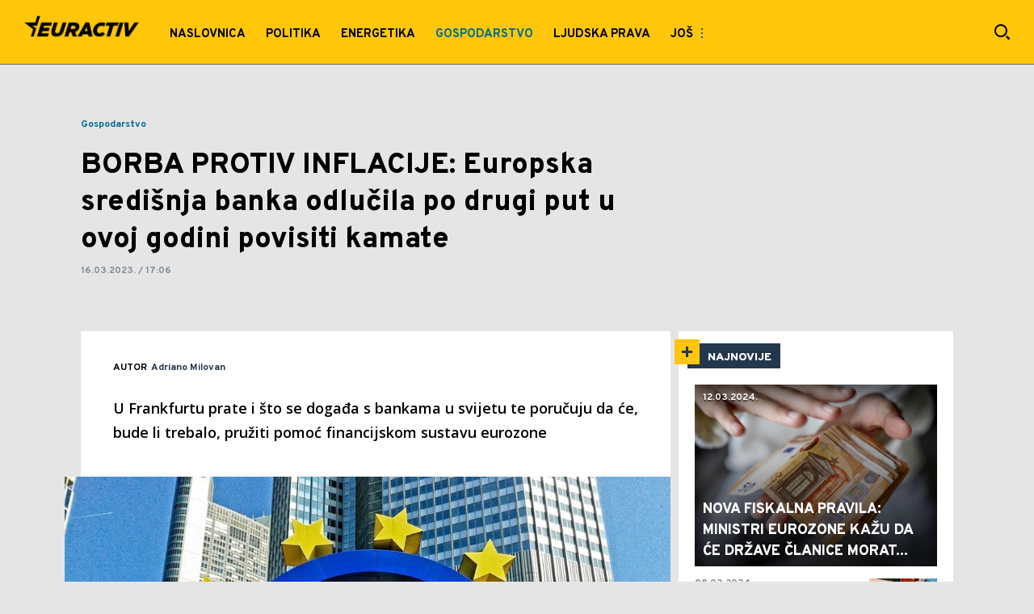

--- FILE ---
content_type: text/html; charset=utf-8
request_url: https://euractiv.hr/gospodarstvo/a1136/Europska-sredisnja-banka-odlucila-ponovno-povecati-kamatne-stope.html
body_size: 16064
content:

<!-- HotReload / BrowserSync hosts setup -->

<!DOCTYPE html>
<html lang="hr" style="background-color: #E5E5E5">
	<head>
		<meta http-equiv="X-UA-Compatible" content="IE=edge,chrome=1"/>
		<meta name="viewport" content="width=device-width, initial-scale=1, maximum-scale=1, user-scalable=0"/>
		<meta name="theme-color" content="#ffc60a"/>
		<meta name="news_keywords" content="esb,eurozona,hrvatska,kamatne stope,inflacija,financijska kriza"/>

		<!-- CMS Meta Tags Section -->
    <title>Europska središnja banka odlučila ponovno povećati kamatne stope | Gospodarstvo</title>

    <!-- Regular meta tags -->
    <meta name="description" content="U Frankfurtu prate i što se događa s bankama u svijetu te poručuju da će, bude li trebalo, pružiti pomoć financijskom sustavu eurozone"/>
    <meta name="rating" content="general"/>
    <meta http-equiv="content-language" content="hr"/>
    <meta http-equiv="Content-Type" content="text/html; charset=UTF-8"/>
    <meta name="format-detection" content="telephone=no">
    <meta name="geo.region" content=""/>

    <meta property="fb:app_id" content="723884619094892"/>
    <!-- Open graph -->
    <meta property="og:site_name" content="Euractiv.hr"/>
    <meta property="og:image" content="https://static.euractiv.hr/Picture/877/jpeg/ESB.jpeg?ts=2023-03-16T17:04:34"/>
      <meta property="og:title" content='BORBA PROTIV INFLACIJE: Europska središnja banka odlučila po drugi put u ovoj godini povisiti kamate'/>
      <meta property="og:description" content="U Frankfurtu prate i što se događa s bankama u svijetu te poručuju da će, bude li trebalo, pružiti pomoć financijskom sustavu eurozone"/>
     <meta property="og:url" content="https://euractiv.hr/gospodarstvo/a1136/Europska-sredisnja-banka-odlucila-ponovno-povecati-kamatne-stope.html"/>
      <meta property="og:type" content="article"/>

    <!-- Dublin Core -->
      <meta name="DC.title" content='BORBA PROTIV INFLACIJE: Europska središnja banka odlučila po drugi put u ovoj godini povisiti kamate'/>

    <!-- Tweeter cards -->
    <meta name="twitter:card" content="summary_large_image"/>
    <meta name="twitter:site" content=""/>
    <meta name="twitter:image" content="https://static.euractiv.hr/Picture/877/jpeg/ESB.jpeg?ts=2023-03-16T17:04:34"/>
	  <meta name="twitter:title" content='BORBA PROTIV INFLACIJE: Europska središnja banka odlučila po drugi put u ovoj godini povisiti kamate'/>
      <meta name="twitter:description" content="U Frankfurtu prate i što se događa s bankama u svijetu te poručuju da će, bude li trebalo, pružiti pomoć..."/>

    <!-- Google meta -->
    <meta itemprop="image" content="https://static.euractiv.hr/Picture/877/jpeg/ESB.jpeg?ts=2023-03-16T17:04:34"/>
      <meta itemprop="title" content='BORBA PROTIV INFLACIJE: Europska središnja banka odlučila po drugi put u ovoj godini povisiti kamate'/>
      <meta itemprop="description" content="U Frankfurtu prate i što se događa s bankama u svijetu te poručuju da će, bude li trebalo, pružiti pomoć..."/>

    <!-- Open Directory -->
    <meta name="googlebot" content="noodp"/>
    <meta name="slurp" content="noydir"/>
    <meta name="msnbot" content="noodp"/>
  
    <meta name="google-site-verification" content="G34fxU-0BFODkuCapH7JO9zMsg-ldoF22ZYkBPzwbZM"/>


			<meta name='robots' content='max-image-preview:large' />
			<link rel="dns-prefetch" href="https://ls.hit.gemius.pl" crossorigin><link rel="dns-prefetch" href="https://gars.hit.gemius.pl" crossorigin><link rel="preconnect" href="https://ls.hit.gemius.pl" crossorigin /><link rel="preconnect" href="https://gars.hit.gemius.pl" crossorigin />


		<!--FONTS-->
		<link rel="preconnect" href="https://fonts.gstatic.com/" crossorigin>
		<link href="https://fonts.googleapis.com/css?family=Overpass:700,800,900|Open+Sans:400,600&amp;subset=latin-ext&display=swap" rel="stylesheet">

		<!--CSS-->
		<link rel="preload" href="/api/BinaryFile/DownloadBinaryFileByName?name=icomoon.css&t=dc13eb95f24e4e02842fbe965e6afc0c" as="style">
		<link href="/api/BinaryFile/DownloadBinaryFileByName?name=icomoon.css&t=dc13eb95f24e4e02842fbe965e6afc0c" rel="stylesheet" type="text/css"/>
		<!--STYLES-->
		<link href="/assets/dist/css/base.css?t=dc13eb95f24e4e02842fbe965e6afc0c" rel="stylesheet" type="text/css"/>
		<link href="/assets/dist/css/components.css?t=dc13eb95f24e4e02842fbe965e6afc0c" rel="stylesheet" type="text/css"/>
		<link href="/assets/dist/css/partials.css?t=dc13eb95f24e4e02842fbe965e6afc0c" rel="stylesheet" type="text/css"/>
		<link href="/assets/dist/css/layout.css?t=dc13eb95f24e4e02842fbe965e6afc0c" rel="stylesheet" type="text/css"/>
		<link href="/assets/dist/css/pages.css?t=dc13eb95f24e4e02842fbe965e6afc0c" rel="stylesheet" type="text/css"/>
		<link href="/assets/dist/css/themes.css?t=dc13eb95f24e4e02842fbe965e6afc0c" rel="stylesheet" type="text/css"/>

		<!-- FAVICONS  -->
		<link rel="icon" type="image/x-icon" href="/assets/dist/images/favicon.ico">
		<link rel="icon" type="image/x-icon" href="/assets/dist/images/favicon-edge.ico">
		<link rel="icon" type="image/png" sizes="16x16" href="https://static.euractiv.hr/Static/Picture/favicon-16x16.png">
		<link rel="icon" type="image/png" sizes="32x32" href="https://static.euractiv.hr/Static/Picture/favicon-32x32.png">
		<link rel="icon" type="image/png" sizes="144x144" href="https://static.euractiv.hr/Static/Picture/android-icon-144x144.png">
		<link rel="icon" type="image/png" sizes="150x150" href="https://static.euractiv.hr/Static/Picture/ms-icon-150x150.png">

		<!--ANDROID-->
		<link rel="icon" type="image/png" sizes="48x48" href="https://static.euractiv.hr/Static/Picture/android-icon-48x48.png">
		<link rel="icon" type="image/png" sizes="96x96" href="https://static.euractiv.hr/Static/Picture/android-icon-96x96.png">
		<link rel="icon" type="image/png" sizes="144x144" href="https://static.euractiv.hr/Static/Picture/android-icon-144x144.png">
		<link rel="icon" type="image/png" sizes="192x192" href="https://static.euractiv.hr/Static/Picture/android-icon-192x192.png">

		<!--IOS-->
		<link rel="apple-touch-icon" sizes="57x57" href="https://static.euractiv.hr/Static/Picture/apple-icon-57x57.png">
		<link rel="apple-touch-icon" sizes="60x60" href="https://static.euractiv.hr/Static/Picture/apple-icon-60x60.png">
		<link rel="apple-touch-icon" sizes="72x72" href="https://static.euractiv.hr/Static/Picture/apple-icon-72x72.png">
		<link rel="apple-touch-icon" sizes="76x76" href="https://static.euractiv.hr/Static/Picture/apple-icon-76x76.png">
		<link rel="apple-touch-icon" sizes="114x114" href="https://static.euractiv.hr/Static/Picture/apple-icon-114x114.png">
		<link rel="apple-touch-icon" sizes="120x120" href="https://static.euractiv.hr/Static/Picture/apple-icon-120x120.png">
		<link rel="apple-touch-icon" sizes="152x152" href="https://static.euractiv.hr/Static/Picture/apple-icon-152x152.png">
		<link rel="apple-touch-icon" sizes="180x180" href="https://static.euractiv.hr/Static/Picture/apple-icon-180x180.png">

		<!-- AMP -->
			<link rel="amphtml" href="https://euractiv.hr/gospodarstvo/amp/a1136/Europska-sredisnja-banka-odlucila-ponovno-povecati-kamatne-stope.html">

		<!-- CMS Head Script Section -->
			<script>!function(k,h){var i,g,f,j,m=null;function b(){var a=document.readyState;return"complete"===a||"loading"!==a&&!document.documentElement.doScroll}i=function(){for(var l=/(http|https)?:?\/\/(.+)?sja.(sportradar|swiftscore).com\/w\//i,d=document.querySelectorAll("a"),q=!1,c=0;c<d.length;c++){if("string"==typeof d[c].href&&d[c].href.match(l)){q=!0;break}}if(!q){for(d=document.querySelectorAll("div"),c=0;c<d.length;c++){if(d[c].dataset&&d[c].dataset.url&&d[c].dataset.url.match(l)){q=!0;break}}}if(q){var p=document.createElement("script");p.src="https://sja."+h.domain+".com/bundle/"+h.bundleId,p.async=!0,p.onload=function(a){k.SJA=SJAPlugin(h),k.SJA.init()},document.getElementsByTagName("head")[0].appendChild(p)}},b()?i():m?m.push(i):(m=[i],g="addEventListener",f="DOMContentLoaded",j="removeEventListener",document[g]&&!document.documentElement.doScroll||(g="attachEvent",j="detachEvent",f="onreadystatechange"),document[g](f,function i(){if(b(document.readyState)){document[j](f,i);for(var a=0,c=m.length;a<c;a++){m[a]&&m[a]()}m=null}}))}(window,{bundleId:"9337332b-db2a-405b-a85b-2c9fdea14bb0",domain:"sportradar",language:"srl"})</script>
			<script id="didomi" data-cfasync="false" type="text/javascript">window.didomiConfig = {    "notice": {        "position": window.innerWidth > 769 ? "popup" : "sticky"    }};window.gdprAppliesGlobally=true;(function(){function a(e){if(!window.frames[e]){if(document.body&&document.body.firstChild){var t=document.body;var n=document.createElement("iframe");n.style.display="none";n.name=e;n.title=e;t.insertBefore(n,t.firstChild)}else{setTimeout(function(){a(e)},5)}}}function e(n,r,o,c,s){function e(e,t,n,a){if(typeof n!=="function"){return}if(!window[r]){window[r]=[]}var i=false;if(s){i=s(e,t,n)}if(!i){window[r].push({command:e,parameter:t,callback:n,version:a})}}e.stub=true;function t(a){if(!window[n]||window[n].stub!==true){return}if(!a.data){return}var i=typeof a.data==="string";var e;try{e=i?JSON.parse(a.data):a.data}catch(t){return}if(e[o]){var r=e[o];window[n](r.command,r.parameter,function(e,t){var n={};n[c]={returnValue:e,success:t,callId:r.callId};a.source.postMessage(i?JSON.stringify(n):n,"*")},r.version)}}if(typeof window[n]!=="function"){window[n]=e;if(window.addEventListener){window.addEventListener("message",t,false)}else{window.attachEvent("onmessage",t)}}}e("__tcfapi","__tcfapiBuffer","__tcfapiCall","__tcfapiReturn");a("__tcfapiLocator");(function(e){  var t=document.createElement("script");t.id="spcloader";t.type="text/javascript";t.async=true;t.src="https://sdk.privacy-center.org/"+e+"/loader.js?target="+document.location.hostname;t.charset="utf-8";var n=document.getElementsByTagName("script")[0];n.parentNode.insertBefore(t,n)})("82d80c84-586b-4519-bdef-240ed8c7f096")})();</script>
			<script type="text/javascript" data-cfasync="false">function scrollDistance(i,n=66){if(!i||"function"!=typeof i)return;let e,o,t,d;window.addEventListener("scroll",function(l){o||(o=window.pageYOffset),window.clearTimeout(e),e=setTimeout(function(){t=window.pageYOffset,i(d=t-o,o,t),o=null,t=null,d=null},n)},!1)}window.didomiOnReady=window.didomiOnReady||[],window.didomiOnReady.push(function(i){i.notice.isVisible()&&window.innerWidth>768&&scrollDistance(function(n){parseInt(Math.abs(n),10)>198&&i.notice.isVisible()&&i.setUserAgreeToAll()})});</script>
		<!--AdOcean Banner Script-->


<!-- (C)2000-2018 Gemius SA -->
<script data-cfasync="false" type="text/javascript">
var pp_gemius_identifier = '.c2aAWrZ93VtZQ2ys5l4RfVnLVApjU8bOCI9_EId_hf.t7';
// lines below shouldn't be edited
function gemius_pending(i) { window[i] = window[i] || function() {var x = window[i+'_pdata'] = window[i+'_pdata'] || []; x[x.length]=arguments;};};gemius_pending('gemius_hit'); gemius_pending('gemius_event'); gemius_pending('pp_gemius_hit'); gemius_pending('pp_gemius_event');(function(d,t) {try {var gt=d.createElement(t),s=d.getElementsByTagName(t)[0],l='http'+((location.protocol=='https:')?'s':''); gt.setAttribute('async','async');gt.setAttribute('defer','defer'); gt.src=l+'://gars.hit.gemius.pl/xgemius.js'; s.parentNode.insertBefore(gt,s);} catch (e) {}})(document,'script');
</script>
			<style>section.p-more-news {padding-top: 10px;}</style><style>.placeholder100px .gpt-ad-wrapper > div > div, .placeholder250px .gpt-ad-wrapper > div > div, .placeholder500px .gpt-ad-wrapper > div > div, .placeholder600px .gpt-ad-wrapper > div > div {    z-index: 3;}</style>
			<style>	.p-horoscope-signs-sidebar .horoscope-img-wrapper .horoscope-img .horoscope-image-wrapper img {background-image: none !important;	}	.p-horoscope-signs-slider.p-horoscope-signs-slider .horoscope-sign {    	background-size: contain;	}</style>
			<script>	var __igTimeoutForHeightCalulation = 0;	window.__igEmbedLoaded = function(loadedItem) {		let id = '#' + loadedItem.frameId;		let $element = $(id);		setTimeout(function(){			$element.attr('height', '800');			__igTimeoutForHeightCalulation += 1;		},__igTimeoutForHeightCalulation);	};</script>
			<style type="text/css">.pg-story-page .rte p span,.pg-story-page .rte p a {	 font-size: 15px !important;} @media (min-width: 75.625em) {	 .pg-story-page .rte p span,     .pg-story-page .rte p a{		 font-size: 16px !important;	}} @media (min-width: 120em) {	 .pg-story-page .rte p span,     .pg-story-page .rte p a{		 font-size: 17px !important;	}}</style>
			<!-- Google Tag Manager --><script>(function(w,d,s,l,i){w[l]=w[l]||[];w[l].push({'gtm.start':new Date().getTime(),event:'gtm.js'});var f=d.getElementsByTagName(s)[0],j=d.createElement(s),dl=l!='dataLayer'?'&l='+l:'';j.async=true;j.src='https://www.googletagmanager.com/gtm.js?id='+i+dl;f.parentNode.insertBefore(j,f);})(window,document,'script','dataLayer','GTM-WP4677N');</script><!-- End Google Tag Manager -->

<!-- Chartbeat script -->
<script>

  var section = 'Gospodarstvo';
  if (section.charAt(0) === '/') {
  section = section.substr(1);
  }
  var sectionArr = section.split(',');
  sectionArr.reverse();
  var sectionStr = sectionArr.join(',');

  (function() {
  /** CONFIGURATION START **/
  var _sf_async_config = window._sf_async_config = (window._sf_async_config || {});

  _sf_async_config.uid = '54177';
  _sf_async_config.domain = 'euractiv.hr';
  _sf_async_config.flickerControl = false;
  _sf_async_config.useCanonicalDomain = true;
  _sf_async_config.sections = sectionStr;
  _sf_async_config.authors = 'Adriano Milovan';
  _sf_async_config.path = 'https://euractiv.hr/gospodarstvo/a1136/Europska-sredisnja-banka-odlucila-ponovno-povecati-kamatne-stope.html';
  /** CONFIGURATION END **/

  function loadChartbeat() {
  var e = document.createElement('script');
  var n = document.getElementsByTagName('script')[0];
  e.type = 'text/javascript';
  e.async = true;
  e.src = '//static.chartbeat.com/js/chartbeat.js';
  n.parentNode.insertBefore(e, n);
  }

  loadChartbeat();
  })();
</script>
			<style>.category-icon-wrapper .c-icon-and-comment .icon-photo {display: none !important;}</style>
			<style>.c-icon-and-comment .comments-icon-wrap {display: none !important;}</style>
			<style>.pg-story-page .author-wrapper .comment-number-wrapper,.pg-story-page .sticky-header .icons .number-of-comments {display:none !important;}</style>
			<meta name="ahrefs-site-verification" content="807452e332f7a2b237bbf1cee4e8026b17951ac2fa253aa8be82ba1369ba7579">
			<meta name="referrer" content="no-referrer-when-downgrade">
			<style>.main-container .shop-slider.animate-in>:not(i) {    transition-delay: initial;}</style>
			<meta name="google-site-verification" content="rXllewPZrf3kyOlOgGbzpC19jMv9CLcqPCn7RsDpreE" />
			<style>.choices__list--dropdown { z-index: 10; } .choices__list--dropdown .choices__item { color: #888 }</style>
			<style>.rte p a {    position: relative;    color: #000000;    background: linear-gradient(180deg,#ffc60a 0,#ffc60a);    background-position: 0 100%;    background-repeat: repeat-x;    background-size: 2px 2px;    text-decoration: none;    transition: background-size .25s,color .1s;}.rte p a:hover {    background-size: 4px 100%;    color: #000;}</style>
			<style>.news-list-3x-pagination .banner-wrapper {display:none;}</style>
			<style>@media only screen and (max-width: 767px) {  .p-promo-banner-txt-aside .banner-background .img-wrap,  .p-special-banner .banner-background .img-wrap {    display: none;  }}</style>
			<script>(function(i,s,o,g,r,a,m){i['GoogleAnalyticsObject']=r;i[r]=i[r]||function(){ (i[r].q=i[r].q||[]).push(arguments)},i[r].l=1*new Date();a=s.createElement(o), m=s.getElementsByTagName(o)[0];a.async=1;a.src=g;m.parentNode.insertBefore(a,m) })(window,document,'script','https://www.google-analytics.com/analytics.js','ga'); ga('create', 'UA-272875-17', 'auto');function webvitalsdebug() { var script = document.createElement('script'); script.src = 'https://unpkg.com/web-vitals/dist/web-vitals.iife.js'; script.onload = function() { function getSelector(node, maxLen = 100) { let sel = ''; try { while (node && node.nodeType !== 9) { const part = node.id ? '#' + node.id : node.nodeName.toLowerCase() + ( (node.className && node.className.length) ? '.' + Array.from(node.classList.values()).join('.') : ''); if (sel.length + part.length > maxLen - 1) return sel || part; sel = sel ? part + '>' + sel : part; if (node.id) break; node = node.parentNode; } } catch (err) {} return sel; } function getLargestLayoutShiftEntry(entries) { return entries.reduce((a, b) => a && a.value > b.value ? a : b); } function getLargestLayoutShiftSource(sources) { return sources.reduce((a, b) => { return a.node && a.previousRect.width * a.previousRect.height > b.previousRect.width * b.previousRect.height ? a : b; }); } function sendWebVitals() { function sendWebVitalsGAEvents({name, delta, id, entries}) { if ("function" == typeof ga) { let webVitalInfo = '(not set)'; if (entries.length) { if (name === 'LCP') { const lastEntry = entries[entries.length - 1]; webVitalInfo = getSelector(lastEntry.element); } else if (name === 'FID') { const firstEntry = entries[0]; webVitalInfo = getSelector(firstEntry.target); } else if (name === 'CLS') { const largestEntry = getLargestLayoutShiftEntry(entries); if (largestEntry && largestEntry.sources && largestEntry.sources.length) { const largestSource = getLargestLayoutShiftSource(largestEntry.sources); if (largestSource) { webVitalInfo = getSelector(largestSource.node); } } } } let dataSaver; let effectiveType; let deviceMemory; if ('connection' in navigator) { dataSaver = navigator.connection.saveData; effectiveType = navigator.connection.effectiveType; deviceMemory = navigator.deviceMemory } ga('send', 'event', { eventCategory: 'Web Vitals', eventAction: name, eventLabel: id, eventValue: Math.round(name === 'CLS' ? delta * 1000 : delta), nonInteraction: true, transport: 'beacon', dimension17: webVitalInfo, dimension18: effectiveType, dimension19: dataSaver, dimension20: deviceMemory, }); } } webVitals.getCLS(sendWebVitalsGAEvents); webVitals.getFCP(sendWebVitalsGAEvents); webVitals.getLCP(sendWebVitalsGAEvents); webVitals.getTTFB(sendWebVitalsGAEvents); webVitals.getFID(sendWebVitalsGAEvents); } sendWebVitals(); }; document.head.appendChild(script); }; webvitalsdebug();</script>
			<style>@media (min-width: 1600px) {    .dektop-offcanvas-toggle {         display: none !important;    }}</style>
			<style>.rte .story-photo-rte-description {    color: #000 !important; }</style>
	
			

			<script type="application/ld+json">
			{
    "@context": "https://schema.org",
    "@graph": [
        {
            "@type": "NewsMediaOrganization",
            "@id": "https://euractiv.hr/#publisher",
            "name": "Euractiv.hr",
            "url": "https://euractiv.hr/",
            "masthead": "https://euractiv.hr/Ostalo/Impresum",
            "sameAs": [
                "https://web.facebook.com/euractivcroatia/",
                "https://www.instagram.com/euractivcroatia/"
            ],
            "logo": {
                "@type": "ImageObject",
                "@id": "https://euractiv.hr/#/schema/image/euractivhr-logo",
                "url": "https://static.euractiv.hr/api/v3/staticimages/logo-euractiv-whitespace@3x.png",
                "width": 489,
                "height": 105,
                "caption": "Euractivhr Logo"
            },
            "image": {
                "@id": "https://euractiv.hr/#/schema/image/euractivhr-logo"
            }
        },
        {
            "@type": "WebSite",
            "@id": "https://euractiv.hr/#/schema/website/euractivhr",
            "url": "https://euractiv.hr",
            "name": "Euractiv.hr",
            "publisher": {
                "@id": "https://euractiv.hr/#publisher"
            },
            "potentialAction": {
                "@type": "SearchAction",
                "target": "https://euractiv.hr/search/1/1?q={search_term_string}",
                "query-input": "required name=search_term_string"
            }
        },
        {
            "@type": "WebPage",
            "@id": "https://euractiv.hr/gospodarstvo/a1136/Europska-sredisnja-banka-odlucila-ponovno-povecati-kamatne-stope.html",
            "url": "https://euractiv.hr/gospodarstvo/a1136/Europska-sredisnja-banka-odlucila-ponovno-povecati-kamatne-stope.html",
            "inLanguage": "hr",
            "breadcrumb": {
                "@id": "https://euractiv.hr/gospodarstvo/a1136/Europska-sredisnja-banka-odlucila-ponovno-povecati-kamatne-stope.html#/schema/breadcrumb/a1136"
            },
            "name": "Europska središnja banka odlučila ponovno povećati kamatne stope | Gospodarstvo",
            "isPartOf": {
                "@id": "https://euractiv.hr/#/schema/website/euractivhr"
            },
            "datePublished": "2023-03-16T17:06:34+01:00",
            "dateModified": "2023-03-16T17:06:34+01:00",
            "description": "U Frankfurtu prate i što se događa s bankama u svijetu te poručuju da će, bude li trebalo, pružiti pomoć financijskom sustavu eurozone"
        },
        {
            "@type": [
                "Article",
                "NewsArticle"
            ],
            "@id": "https://euractiv.hr/gospodarstvo/a1136/Europska-sredisnja-banka-odlucila-ponovno-povecati-kamatne-stope.html#/schema/article/a1136",
            "headline": "BORBA PROTIV INFLACIJE: Europska središnja banka odlučila po drugi put u ovoj godini povisiti kamate",
            "description": "U Frankfurtu prate i što se događa s bankama u svijetu te poručuju da će, bude li trebalo, pružiti pomoć financijskom sustavu eurozone",
            "isPartOf": {
                "@id": "https://euractiv.hr/gospodarstvo/a1136/Europska-sredisnja-banka-odlucila-ponovno-povecati-kamatne-stope.html"
            },
            "mainEntityOfPage": {
                "@id": "https://euractiv.hr/gospodarstvo/a1136/Europska-sredisnja-banka-odlucila-ponovno-povecati-kamatne-stope.html"
            },
            "datePublished": "2023-03-16T17:06:34+01:00",
            "dateModified": "2023-03-16T17:06:34+01:00",
            "image": {
                "@type": "ImageObject",
                "width": 1040,
                "height": 693,
                "description": "ESB",
                "url": "https://static.euractiv.hr/Picture/877/jpeg/ESB.jpeg?ts=2023-03-16T17:04:34"
            },
            "keywords": [
                "esb","eurozona","hrvatska","kamatne stope","inflacija","financijska kriza"
            ],
            "author": [
        {
          "@type": "Person",
          "url": "https://euractiv.hr/journalist22/Adriano-Milovan",
          "name": "Adriano Milovan"
        }
      ],
            "publisher": {
                "@id": "https://euractiv.hr/#publisher"
            }
        },
        {
            "@type": "BreadcrumbList",
            "@id": "https://euractiv.hr/gospodarstvo/a1136/Europska-sredisnja-banka-odlucila-ponovno-povecati-kamatne-stope.html#/schema/breadcrumb/a1136",
            "itemListElement": [
                {
          "@type": "ListItem",
          "position": 1,
          "item": {
            "@type": "WebPage",
            "@id": "https://euractiv.hr/gospodarstvo",
            "url": "https://euractiv.hr/gospodarstvo",
            "name": "Gospodarstvo"
          }
        },
                {
                    "@type": "ListItem",
                    "position": 2,
                    "item": {
                        "@id": "https://euractiv.hr/gospodarstvo/a1136/Europska-sredisnja-banka-odlucila-ponovno-povecati-kamatne-stope.html",
                        "name": "Europska središnja banka odlučila ponovno povećati kamatne stope | Gospodarstvo"
                    }
                }
            ]
        }
    ]
}
			</script>
		
	
		
		
		
	
		<script type="application/ld+json">
			{
  "@context": "https://schema.org",
  "@type": "NewsArticle",
  "mainEntityOfPage": {
    "@type": "WebPage",
    "@id": "https://euractiv.hr/gospodarstvo/a1136/Europska-sredisnja-banka-odlucila-ponovno-povecati-kamatne-stope.html"
  },
  "datePublished": "2023-03-16T17:06:34.487",
  "dateModified": "2023-03-16T17:06:34.487",
  "headline": "BORBA PROTIV INFLACIJE: Europska središnja banka odlučila po drugi put u ovoj godini povisiti kamate",
  "image": "https://static.euractiv.hr/Picture/877/jpeg/ESB.jpeg?ts=2023-03-16T17:04:34",
  "author": [
    {
      "@type": "Person",
      "url": "https://euractiv.hr/journalist22/Adriano-Milovan",
      "name": "Adriano Milovan"
    }
  ],
  "publisher": {
    "@type": "Organization",
    "name": "",
    "logo": {
      "@type": "ImageObject",
      "url": "https://euractiv.hr/Static/Picture/structuredDataLogo.png",
      "width": 600,
      "height": 60
    }
  },
  "description": "U Frankfurtu prate i što se događa s bankama u svijetu te poručuju da će, bude li trebalo, pružiti pomoć...",
  "keywords": [
    "esb",
    "eurozona",
    "hrvatska",
    "kamatne stope",
    "inflacija",
    "financijska kriza"
  ]
}
		</script>
		
	</head>

		<body id="euractive" style="background-color: #E5E5E5" class=" pg-story-page story   ">
	

			<h1 class="base-screen-reader-text">BORBA PROTIV INFLACIJE: Europska središnja banka odlučila po drugi put u ovoj godini povisiti kamate | Euractiv.hr</h1>

		<div class="main-container">
			<header id="main-header" class="main-header"><div class="header-content">
			<style>#_Main_menu .current .menu.next-level > .list li a[href*="Izbori-2020"] { background: #23395d; }#_Main_menu .current .menu.next-level > .list li a[href*="Izbori-2020"] span { color: #fff; }@media only screen and (max-width: 1210px) {   #_Offcanvas_Main_Menu .menu.next-level > .list li a[href*="Izbori-2020"] { background: #23395d; }}#_Main_menu .current .menu.next-level > .list li a[href*="Koronavirus"] { background: #991A00; }#_Main_menu .current .menu.next-level > .list li a[href*="Koronavirus"] span { color: #fff; }@media only screen and (max-width: 1210px) {   #_Offcanvas_Main_Menu .menu.next-level > .list li a[href*="Koronavirus"] { background: #991A00; }}</style>
			<div class="header-top">
			<div class="logo-wrapper"><a href="/">
			<img src="/Static/Picture/logo-euractiv-whitespace@3x.png" alt="logo">
			</a></div>
			<div class="header-menu">

<div id="_Main_menu_" class="menu-wrapper">
    <ul class="menu">
        
  

    
        <li class=" dropdown">
          <a href="https://euractiv.hr">
            <span class="label">
                    Naslovnica

            </span>
          </a>
			  <a href="#" class="additional-level"></a>
              <div class="dropDown menu next-level">
                <ul class="list initialize">
                  
  

    
        <li class=" last single">
          <a href="https://euractiv.hr/najnovije">
            <span class="label">
                    Najnovije

            </span>
          </a>
        </li>
                </ul>
                <div class="additional-items">
                  <a href="#" class="more-link">
                    <span class="label">Još</span>
                    <span class="icon"><i class="top"></i><i class="middle"></i><i class="bottom"></i></span>
                  </a>
                  <ul class="list"></ul>
                </div>
              </div>
        </li>
        <li>
          <a href="https://euractiv.hr/politika">
            <span class="label">
                    Politika 

            </span>
          </a>
        </li>
        <li>
          <a href="https://euractiv.hr/energetika">
            <span class="label">
                    Energetika

            </span>
          </a>
        </li>
        <li id="current" class=" current">
          <a href="https://euractiv.hr/gospodarstvo" class=" active">
            <span class="label active">
                    Gospodarstvo

            </span>
          </a>
        </li>
        <li>
          <a href="https://euractiv.hr/ljudska-prava">
            <span class="label">
                    Ljudska prava

            </span>
          </a>
        </li>
        <li>
          <a href="https://euractiv.hr/poljoprivreda">
            <span class="label">
                    Poljoprivreda

            </span>
          </a>
        </li>
        <li>
          <a href="https://euractiv.hr/zdravlje">
            <span class="label">
                    Zdravlje

            </span>
          </a>
        </li>
    </ul>
</div>


<script>
	if (!document.getElementById('main-header').classList.contains('no-submenus')) {
		var elem = document.getElementById('current');
		if (elem) {
			if (!elem.classList.contains('dropdown') || !( elem.offsetWidth || elem.offsetHeight || elem.getClientRects().length )) {
				document.getElementById('main-header').classList.add('no-submenus');
			}
		}
		else {
			document.getElementById('main-header').classList.add('no-submenus');
		}
	}
	document.addEventListener('scroll', function() {
		if (document.documentElement.scrollTop > 50) {
			document.getElementById('main-header').classList.add('sticky');
		}
	});
</script>

			<div class="dektop-offcanvas-toggle"><a href="#"><span class="label">Još</span><span class="icon"><i class="top"></i><i class="middle"></i><i class="bottom"></i></span></a></div>
			</div>
			<div class="icons-wrapper">    <ul class="desktop-icons">
			<li><a href="#" class="icon-search js-open-search-modal"></a></li>
			    </ul>    <button class="icon-search icon search-icon-mobile js-open-search-modal"></button>    <a href="#" class="offcanvas-menu-toggle">        <span></span>        <span></span>        <span></span>    </a></div>
			</div>
			<div id="offcanvas-menu" class="offcanvas-menu"><div class="offcanvas-menu-body container">
			<div class="offcanvas-menu-search"><form action="/search/1/1?q=" method="get"><input type="text" name="q" rows="1" placeholder="Pretraži EURACTIV" spellcheck="false" autocomplete="off" class="js-search-input"></input><button class="icon-search js-search"></button></form></div>
			<div class="offcanvas-menu-tabs-switcher">    <a href="#menu" class="active icon-categories"></a>    <!-- <a href="#shows" class="icon-video1"></a>-->    <!-- <a href="#reporters" class="icon-photo1"></a>-->   <!--    <a href="#newsletter" class="icon-newsletter"></a> -->    <!-- <a href="#more" class="icon-misc"></a>--></div>
			<div class="offcanvas-menu-tab-content menu active"><span class="menu-title">Kategorije</span>

<div id="_Offcanvas_Main_Menu" class="menu-wrapper">
    <ul class="menu">
        
  

    
        <li class=" dropdown">
          <a href="https://euractiv.hr">
            <span class="label">
                    Naslovnica

            </span>
          </a>
			  <a href="#" class="additional-level"></a>
              <div class="dropDown menu next-level">
                <ul class="list initialize">
                  
  

    
        <li class=" last single">
          <a href="https://euractiv.hr/najnovije">
            <span class="label">
                    Najnovije

            </span>
          </a>
        </li>
                </ul>
                <div class="additional-items">
                  <a href="#" class="more-link">
                    <span class="label">Još</span>
                    <span class="icon"><i class="top"></i><i class="middle"></i><i class="bottom"></i></span>
                  </a>
                  <ul class="list"></ul>
                </div>
              </div>
        </li>
        <li>
          <a href="https://euractiv.hr/politika">
            <span class="label">
                    Politika 

            </span>
          </a>
        </li>
        <li>
          <a href="https://euractiv.hr/energetika">
            <span class="label">
                    Energetika

            </span>
          </a>
        </li>
        <li id="current" class=" current">
          <a href="https://euractiv.hr/gospodarstvo" class=" active">
            <span class="label active">
                    Gospodarstvo

            </span>
          </a>
        </li>
        <li>
          <a href="https://euractiv.hr/ljudska-prava">
            <span class="label">
                    Ljudska prava

            </span>
          </a>
        </li>
        <li>
          <a href="https://euractiv.hr/poljoprivreda">
            <span class="label">
                    Poljoprivreda

            </span>
          </a>
        </li>
        <li>
          <a href="https://euractiv.hr/zdravlje">
            <span class="label">
                    Zdravlje

            </span>
          </a>
        </li>
    </ul>
</div>


<script>
	if (!document.getElementById('main-header').classList.contains('no-submenus')) {
		var elem = document.getElementById('current');
		if (elem) {
			if (!elem.classList.contains('dropdown') || !( elem.offsetWidth || elem.offsetHeight || elem.getClientRects().length )) {
				document.getElementById('main-header').classList.add('no-submenus');
			}
		}
		else {
			document.getElementById('main-header').classList.add('no-submenus');
		}
	}
	document.addEventListener('scroll', function() {
		if (document.documentElement.scrollTop > 50) {
			document.getElementById('main-header').classList.add('sticky');
		}
	});
</script>

			</div>
			<div class="offcanvas-menu-social-icons">    <a href="https://www.facebook.com/mondo.rs" class="icon icon-facebook-white"></a>    <a href="https://www.instagram.com/mondoportal/?hl=en" class="icon icon-instagram-white"></a>    <a href="https://twitter.com/mondoportal" class="icon icon-twitter-white"></a>    <a href="https://www.youtube.com/mtsmondo" class="icon icon-youtube-white"></a>    <a href=" https://mondo.rs/rss/629/Naslovna" class="icon icon-rss-white"></a></div>
			<div class="offcanvas-menu-copyright"><p>Priče koje pokreću tvoj svet. © 2023 Mondo Inc Zagreb d.o.o. Sva prava zaržana. Ovaj materijal se ne može objavljivati, emitovati, prepisivati ili distribuirati bez prethodnog odobrenja redakcije.</p></div>
			</div></div><div class="overlay"></div>
			</div></header>
			<div class="search-modal js-search-modal" id="search-modal">     <div class="close-modal-wrapper">         <a href="#" class="icon-close-btn icon close-modal js-close-search-modal"></a>     </div>     <div class="content-wrapper">        <div class="form-wrapper">	    <form action="/search/1/1?q=" method="get" class="search-modal-form">		<input name="q" placeholder="Pretraži EURACTIV" spellcheck="false" autocomplete="off" class="search-modal-input js-search-input"></input>		<button class="icon-search icon js-search search-modal-icon"></button>	   </form>          <div class="border"></div>          <p class="search-modal-text">Ukucajte željeni termin u pretragu i pritisnite ENTER</p>      </div>   </div></div>
			<script>var projectValidationMessages = {                                required: "OBAVEZNO POLJE",				username: "OBAVEZNO POLJE","Naslov": "OBAVEZNO POLJE",title: "OBAVEZNO POLJE",uploadFile: {       required:  "OBAVEZNO POLJE",       numfiles: "OBAVEZNO POLJE",       filesize: "VELIČINA FAJLOVA NE SME DA PRELAZI 25MB",       filetype: "DOZVOLJENI TIPOVI FAJLOVA SU: .PNG, .JPG, .MOV, .MP4, .M4V, .AVI"},uploadFile1: {       required:  "OBAVEZNO POLJE",       numfiles: "OBAVEZNO POLJE",       filesize: "VELIČINA FAJLOVA NE SME DA PRELAZI 25MB",       filetype: "DOZVOLJENI TIPOVI FAJLOVA SU: .PNG, .JPG, .MOV, .MP4, .M4V, .AVI"},uploadFile2: {       required:  "OBAVEZNO POLJE",       numfiles: "OBAVEZNO POLJE",       filesize: "VELIČINA FAJLOVA NE SME DA PRELAZI 25MB",       filetype: "DOZVOLJENI TIPOVI FAJLOVA SU: .PNG, .JPG, .MOV, .MP4, .M4V, .AVI"},uploadFile3: {       required:  "OBAVEZNO POLJE",       numfiles: "OBAVEZNO POLJE",       filesize: "VELIČINA FAJLOVA NE SME DA PRELAZI 25MB",       filetype: "DOZVOLJENI TIPOVI FAJLOVA SU: .PNG, .JPG, .MOV, .MP4, .M4V, .AVI"},name: "OBAVEZNO POLJE",location: "OBAVEZNO POLJE",message: "OBAVEZNO POLJE",agree: {required: "OBAVEZNO POLJE"},acceptTerms: {required: "OBAVEZNO POLJE"},_gdprcontactCheckbox: {required: "OBAVEZNO POLJE"},				email: {					required: "OBAVEZNO POLJE",					email: "POGREŠAN FORMAT",					emailcheck: "POGREŠAN FORMAT"				},				name: {					required: "OBAVEZNO POLJE",					noSpace: "POGREŠAN FORMAT"				},				surname: {					required: "OBAVEZNO POLJE",					noSpace: "POGREŠAN FORMAT"				},                                privacyPolicy: {                                       required: "OBAVEZNO POLJE"                                }			};</script>
			<!-- Google Tag Manager (noscript) --><noscript><iframe src="https://www.googletagmanager.com/ns.html?id=GTM-WP4677N"height="0" width="0" style="display:none;visibility:hidden"></iframe></noscript><!-- End Google Tag Manager (noscript) -->
			<div class="wallpaper-help-wrapper">
<div class="sticky-header">
    <a href="/" class="logo"><span class="icon icon-logo"></span></a>
    <span class="title">BORBA PROTIV INFLACIJE: Europska središnja banka odlučila po drugi put u ovoj godini povisiti kamate</span>
    <span class="icons">
        <a href="https://euractiv.hr/gospodarstvo/a1136/comments/Europska-sredisnja-banka-odlucila-ponovno-povecati-kamatne-stope.html" class="number-of-comments">
            <span class="icon-comments"></span>
            <span class="comment-number">0</span>
        </a>
        <span class="share-wrapper">
            <span class="label">Dijeli</span><span class="social">
    <a href="#" class="icon icon-facebook" title="Dijeli na facebook" data-url="https://euractiv.hr/gospodarstvo/a1136/Europska-sredisnja-banka-odlucila-ponovno-povecati-kamatne-stope.html"><span>Dijeli na facebook</span></a>
    <a href="#" class="icon icon-twitter" title="Dijeli na twitter" data-url="https://twitter.com/intent/tweet?text=BORBA PROTIV INFLACIJE: Europska središnja banka odlučila po drugi put u ovoj godini povisiti kamate&url=https://euractiv.hr/gospodarstvo/a1136/Europska-sredisnja-banka-odlucila-ponovno-povecati-kamatne-stope.html"><span>Dijeli na twitter</span></a>
    <a href="#" class="icon icon-viber" title="Dijeli na viber" data-url="https://euractiv.hr/gospodarstvo/a1136/Europska-sredisnja-banka-odlucila-ponovno-povecati-kamatne-stope.html"><span>Dijeli na viber</span></a>
    <a class=" icon icon-mail" title="Pošalji na mail " href="#"><span>Pošalji na mail </span></a>
</span>
        </span>
    </span>
    <div class="progress-fill"><div class="progress-fill-mask"></div></div>
</div>
<section class="single-article">
    <article>
            <div class="main-title-wrapper with-author">
            <div class="container">
                <span class="top-stats"><div class="breadcrumbs">
    <ul class="breadcrumbs__wrapper">
            <li class="breadcrumbs__item">
                <a href="https://euractiv.hr/gospodarstvo" class="breadcrumbs__link">
                    Gospodarstvo
                </a>
                <span class="icon-slider-arrow-right"></span>
            </li>
    </ul>
</div>
                </span>
                <h1 id="article-title" class="title">BORBA PROTIV INFLACIJE: Europska središnja banka odlučila po drugi put u ovoj godini povisiti kamate</h1>
                <span class="bottom-stats">
                        <time class="pub-date">
                            <span class="date">16.03.2023. / 17:06</span>
                        </time>
                </span>
            </div>
        </div>
			<div class="c-wallpaper-ad-wrapper js-wallpaper-ad-wrapper">    <div class="container">
			    </div></div>
        <div class="inner-container container pull-up">
            <div class="c-main-split-container ">
                <div class="left-side">
                    <div class="a-scroll-column">
                        <div class="single-article-header">
                                    <div class="author-wrapper with-author">
                                    
                                        <span class="author-item ">
                                        
                                            <span class="author-label">Autor</span>
                                                    <a href="/journalist22/Adriano-Milovan" class="author-name">Adriano Milovan</a>
                                        </span>
                                
                                    <time class="pub-date">
                                        <span class="date">16.03.2023. / 17:06</span>
                                    </time>
                                <div class="comment-number-wrapper">
                                    <a href="https://euractiv.hr/gospodarstvo/a1136/comments/Europska-sredisnja-banka-odlucila-ponovno-povecati-kamatne-stope.html" class="number-of-comments">
                                        <span class="icon-comments"></span>
                                        <span class="comment-number">0</span>
                                    </a>
                                </div>
                            </div>
                        </div>
                        <div class="single-article-content">
                            <div class="rte">
                                    <p class="story-lead">U Frankfurtu prate i što se događa s bankama u svijetu te poručuju da će, bude li trebalo, pružiti pomoć financijskom sustavu eurozone</p>
                                            <div class="big-image">
    <picture>
    <source media="(min-width: 1024px)" srcset="https://static.euractiv.hr/Pictures/950/1689/877/jpeg/ESB.jpeg?ts=2023-03-16T17:04:34"><source media="(min-width: 320px)" srcset="https://static.euractiv.hr/Pictures/760/1351/877/jpeg/ESB.jpeg?ts=2023-03-16T17:04:34 1x, https://static.euractiv.hr/Pictures/950/1689/877/jpeg/ESB.jpeg?ts=2023-03-16T17:04:34 3x">
    <img src="https://static.euractiv.hr/Picture/877/jpeg/ESB.jpeg?ts=2023-03-16T17:04:34" alt=" ESB " title=" ESB " class="non-lazy "  >
 </picture>
                                                    <cite class="story-photo-rte-source">Izvor: Pixabay</cite>
                                            </div>
                                
                                                
                                                    <div class="first-letter">
     <p>Europska središnja banka (ESB) odlučila je u četvrtak ponovno povećati svoje ključne kamatne stope, i to za 0,50 postotnih bodova, priopćili su iz ESB-a.</p> 

                                                    </div>
                                                

     <p>Riječ je o drugom po redu povećanju kamatnih stopa ESB-a u ovoj godini i šestom po redu povećanju kamata otkako je Frankfurt na ljeto prošle godine počeo, nakon 11 godina labavljenja monetarne politike, počeo zaoštravati monetarne uvjete.</p> 


     <h3>Drugo povećanje kamatnih stopa otkako je Hrvatska u eurozoni</h3> 

                                                

     <p>Odluku o povećanju kamatnih stopa donijelo je Upravno vijeće ESB-a, glavno tijelo središnje banke eurozone. Ovo je drugi put da ESB zaoštrava monetarnu politiku otkako je Hrvatska 1. siječnja postala njena članica.</p> 

                                                

     <p>Nove kamatne stope na snagu stupaju 22. ožujka. Po novom, kamatna stopa za glavne operacije refinanciranja iznosit će 3,50 posto, kamatna stopa za mogućnost posudbe na kraju dana 3,75 posto, a kamatna stopa na novčani depozit tri posto, objavili su iz ESB-a.</p> 


     <h3>Borba protiv visoke inflacije</h3> 

                                                

     <p>Središnja banka iz Frankfurta na novo se zaoštravanje monetarne politike odlučila zbog visoke inflacije koja je u eurozoni daleko veća od one koju je ESB voljan tolerirati. Cilj ESB-a je, naime, održavanje inflacije na najviše dva posto, dok podaci Eurostata pokazuju da je godišnja stopa inflacije u eurozoni u veljači iznosila 8,5 posto. Iako je to neznatno manje nego u siječnju, kada je stopa inflacije bila 8,6 posto na godišnjoj razini, i dalje je znatno više od dinamike rasta cijena koju Frankfurt želi vidjeti.</p> 

                                                

     <p>U ESB-u očekuju da će inflacijski pritisci u ovoj godini popustiti te da će stopa inflacije iznositi 5,3 posto, što je, međutim, i dalje više od inflacijskog cilja. U središnjoj banci eurozone najavljuju da će se nastaviti boriti protiv inflacije.</p> 


     <h3>U Frankfurtu 'pomno prate' što se trenutno događa na financijskim tržištima</h3> 

                                                

     <p>U Frankfurtu ističu kako je bankovni sektor u europodručju otporan jer ima dobre kapitalne i likvidonosne pozicije. Ipak, dodaju, ESB "pomno prati trenutačne tržišne napetosti i spreman je poduzeti mjere koje budu potrebne kako bi se očuvala stabilnost cijena i financijska stabilnost u europodručju".</p> 

                                                

     <p>U svakom slučaju, zaključuje se u priopćenju, ESB raspolaže instrumentima kojima može, u slučaju potrebe, pružiti likvidonosnu potporu financijskom sustavu eurozone.</p> 


  


<div class="story-related-news">
	<!-- <span class="linked_news_title">!{relatedNews.RelatedNewsTitle}</span> -->
		<div class="c-news-category-title">
			<span class="title-icon icon-small-plus"></span>
			<h2 class="template-title">
				<span class="linked-news-title text">Možda će vas zanimati</span>
			</h2>
		</div>
		<ul class="related-news-list">


					<li class="single-news document-with-photo">						
						<div class="text-wrapper">								
							<div class="c-category-time-wrapper">
									<p class="category-name  font-color">Gospodarstvo <span> |</span></p>
								<p class="time">								
										02.02.2023.
								</p>
							</div>
							<a href="https://euractiv.hr/gospodarstvo/a428/Europska-sredisnja-banka-ponovno-je-povecala-kamatne-stope-a-to-se-sada-tice-i-Hrvatske.html" target="_blank" class="title-wrapper"><h2 class="title">PRVO POVEĆANJE KAMATA OTKAKO JE HRVATSKA PRISTUPILA EUROZONI: Europska središnja banka podigla tri ključne kamatne stope</h2></a>
						</div>
						<a href="https://euractiv.hr/gospodarstvo/a428/Europska-sredisnja-banka-ponovno-je-povecala-kamatne-stope-a-to-se-sada-tice-i-Hrvatske.html" class="img-wrapper" target="_blank">
							<div class="hover-overlay"></div>
							<div class="c-icon-and-comment">
									<div class="comments-icon-wrap">
										<span class="icon-comments"></span>
										<span class="comments-number">0</span>
									</div>
							</div>
								<div class="inner-img">
									<div class="img-wrap">
    <picture>
    <source media="(min-width: 320px)" srcset="https://static.euractiv.hr/Pictures/180/320/377/jpeg/Europska-sredisnja-banka.jpeg?ts=2023-02-02T16:15:58">
    <img data-src="https://static.euractiv.hr/Picture/377/jpeg/Europska-sredisnja-banka.jpeg?ts=2023-02-02T16:15:58" alt=" Europska središnja banka " title=" Europska središnja banka " class="lozad  "   data-toggle-class="loaded">
 </picture>
									</div>
								</div>
							
						</a>
					</li>


					<li class="single-news document-with-photo">						
						<div class="text-wrapper">								
							<div class="c-category-time-wrapper">
									<p class="category-name  font-color">Gospodarstvo <span> |</span></p>
								<p class="time">								
										15.02.2023.
								</p>
							</div>
							<a href="https://euractiv.hr/gospodarstvo/a603/Hrvatska-narodna-banka-ocijenila-da-se-nakon-prelaska-na-euro-smanjila-izlozenost-Hrvatske-rizicima.html" target="_blank" class="title-wrapper"><h2 class="title">SAVJET HRVATSKE NARODNE BANKE O PRVIM TJEDNIMA ČLANSTVA HRVATSKE U EUROZONI: Smanjila se izloženost rizicima  </h2></a>
						</div>
						<a href="https://euractiv.hr/gospodarstvo/a603/Hrvatska-narodna-banka-ocijenila-da-se-nakon-prelaska-na-euro-smanjila-izlozenost-Hrvatske-rizicima.html" class="img-wrapper" target="_blank">
							<div class="hover-overlay"></div>
							<div class="c-icon-and-comment">
									<div class="comments-icon-wrap">
										<span class="icon-comments"></span>
										<span class="comments-number">0</span>
									</div>
							</div>
								<div class="inner-img">
									<div class="img-wrap">
    <picture>
    <source media="(min-width: 320px)" srcset="https://static.euractiv.hr/Pictures/180/320/502/jpeg/HNB.jpeg?ts=2023-02-15T10:28:53">
    <img data-src="https://static.euractiv.hr/Picture/502/jpeg/HNB.jpeg?ts=2023-02-15T10:28:53" alt=" HNB " title=" HNB " class="lozad  "   data-toggle-class="loaded">
 </picture>
									</div>
								</div>
							
						</a>
					</li>


					<li class="single-news document-with-photo">						
						<div class="text-wrapper">								
							<div class="c-category-time-wrapper">
									<p class="category-name  font-color">Gospodarstvo <span> |</span></p>
								<p class="time">								
										13.03.2023.
								</p>
							</div>
							<a href="https://euractiv.hr/gospodarstvo/a1076/U-Bruxellesu-tvrde-da-europski-bankovni-sustav-nije-izravno-ugrozen-propascu-americkog-SVB-a.html" target="_blank" class="title-wrapper"><h2 class="title">PROPAST SVB-a: Europski bankovni sustav nije izravno ugrožen, ali moguće su neizravne posljedice</h2></a>
						</div>
						<a href="https://euractiv.hr/gospodarstvo/a1076/U-Bruxellesu-tvrde-da-europski-bankovni-sustav-nije-izravno-ugrozen-propascu-americkog-SVB-a.html" class="img-wrapper" target="_blank">
							<div class="hover-overlay"></div>
							<div class="c-icon-and-comment">
									<div class="comments-icon-wrap">
										<span class="icon-comments"></span>
										<span class="comments-number">0</span>
									</div>
							</div>
								<div class="inner-img">
									<div class="img-wrap">
    <picture>
    <source media="(min-width: 320px)" srcset="https://static.euractiv.hr/Pictures/180/320/836/jpeg/Europska-komisija-.jpeg?ts=2023-03-13T17:25:14">
    <img data-src="https://static.euractiv.hr/Picture/836/jpeg/Europska-komisija-.jpeg?ts=2023-03-13T17:25:14" alt=" Europska komisija " title=" Europska komisija " class="lozad  "   data-toggle-class="loaded">
 </picture>
									</div>
								</div>
							
						</a>
					</li>


					<li class="single-news document-with-photo">						
						<div class="text-wrapper">								
							<div class="c-category-time-wrapper">
									<p class="category-name  font-color">Gospodarstvo <span> |</span></p>
								<p class="time">								
										16.03.2023.
								</p>
							</div>
							<a href="https://euractiv.hr/gospodarstvo/a1118/Credit-Suisse-trazi-kredit-od-preko-50-milijardi-eura-od-sredisnje-svicarske-banke.html" target="_blank" class="title-wrapper"><h2 class="title">ČEKA SE KREDIT ZA SPAS BANKE: Credit Suisse planira od švicarske središnje banke posuditi više od 50 milijardi eura</h2></a>
						</div>
						<a href="https://euractiv.hr/gospodarstvo/a1118/Credit-Suisse-trazi-kredit-od-preko-50-milijardi-eura-od-sredisnje-svicarske-banke.html" class="img-wrapper" target="_blank">
							<div class="hover-overlay"></div>
							<div class="c-icon-and-comment">
									<div class="comments-icon-wrap">
										<span class="icon-comments"></span>
										<span class="comments-number">0</span>
									</div>
							</div>
								<div class="inner-img">
									<div class="img-wrap">
    <picture>
    <source media="(min-width: 320px)" srcset="https://static.euractiv.hr/Pictures/180/320/866/jpeg/Credit-Suisse.jpeg?ts=2023-03-16T11:47:25">
    <img data-src="https://static.euractiv.hr/Picture/866/jpeg/Credit-Suisse.jpeg?ts=2023-03-16T11:47:25" alt=" Credit Suisse " title=" Credit Suisse " class="lozad  "   data-toggle-class="loaded">
 </picture>
									</div>
								</div>
							
						</a>
					</li>
		</ul>
</div>

                            </div>


<div class="tags-content">
    <p class="tags-title"> Tagovi</p>
    <div class="tags">
            <a class="primary-tag" href="https://euractiv.hr/tag210/ESB/1">ESB</a>
            <a class="primary-tag" href="https://euractiv.hr/tag43/eurozona/1">eurozona</a>
            <a class="primary-tag" href="https://euractiv.hr/tag12/Hrvatska/1">Hrvatska</a>
            <a class="primary-tag" href="https://euractiv.hr/tag211/kamatne-stope/1">kamatne stope</a>
            <a class="primary-tag" href="https://euractiv.hr/tag42/inflacija/1">inflacija</a>
            <a class="primary-tag" href="https://euractiv.hr/tag955/financijska-kriza/1">financijska kriza</a>
    </div>
</div>
          

<div class="share-wrapper">
    <p class="label">Dijeli</p><span class="social">
    <a href="#" class="icon icon-facebook" title="Dijeli na facebook" data-url="https://euractiv.hr/gospodarstvo/a1136/Europska-sredisnja-banka-odlucila-ponovno-povecati-kamatne-stope.html"><span>Dijeli na facebook</span></a>
    <a href="#" class="icon icon-twitter" title="Dijeli na twitter" data-url="https://twitter.com/intent/tweet?text=BORBA PROTIV INFLACIJE: Europska središnja banka odlučila po drugi put u ovoj godini povisiti kamate&url=https://euractiv.hr/gospodarstvo/a1136/Europska-sredisnja-banka-odlucila-ponovno-povecati-kamatne-stope.html"><span>Dijeli na twitter</span></a>
    <a href="#" class="icon icon-viber" title="Dijeli na viber" data-url="https://euractiv.hr/gospodarstvo/a1136/Europska-sredisnja-banka-odlucila-ponovno-povecati-kamatne-stope.html"><span>Dijeli na viber</span></a>
    <a class=" icon icon-mail" title="Pošalji na mail " href="#"><span>Pošalji na mail </span></a>
</span>
</div>
			</div>
			<div class="two-banners-story-help-wrapper">
			</div>
			<script data-cfasync="false" type="text/javascript">  window.dataLayer = window.dataLayer || [];</script><script data-cfasync="false" type="text/javascript">
    window.addEventListener('DOMContentLoaded', function() {
        window.dataLayer.push({
            'event' : 'article.published',
            'article id' : 1136,
            'published article' : 1,
            'date' : '16/03/2023',
            'time' : '17:06:34',
            'author' : 'Adriano Milovan',
            'category' : 'Gospodarstvo',
            'subcategory' : 'Gospodarstvo',
            'article type' : 12
        });
    });
</script>



<section class="news-list-3x-pagination js-news-list-3x-pagination news-list-3x-video  ">
    <div class="main-content">
        <div class="intro-wrapper">
        <div class="c-news-category-title">
            <span class="title-icon icon-small-plus"></span>
            <h2 class="template-title">
                <div class="text">Još iz kategorije</div>
            </h2>
        </div>
        </div>
        <div class="p-banner p-articles-list-outer-text content-align-top main-news js-pagination-content">

                    <article class="news-wrapper">
                        <div class="text-wrapper">

<div class="c-category-time-wrapper">
	<p class="time">
			12.03.2024.
	</p>
</div>
                            <a href="https://euractiv.hr/gospodarstvo/a6827/Ministri-eurozone-kazu-da-ce-drzave-clanice-morati-rezati-javnu-potrosnju.html" class="title-wrapper">
                                <h2 class="title">NOVA FISKALNA PRAVILA: Ministri eurozone kažu da će države članice morati rezati javnu potrošnju</h2>
                            </a>
                        </div>
                        <a href="https://euractiv.hr/gospodarstvo/a6827/Ministri-eurozone-kazu-da-ce-drzave-clanice-morati-rezati-javnu-potrosnju.html" class="img-wrapper">
                            <div class="hover-overlay"></div>
                            <div class="inner-img">
                                <div class="img-wrap"><img 
	class="non-lazy "
	alt="profimedia-0834944102.jpg "
	title="profimedia-0834944102.jpg "
	src="https://static.euractiv.hr/Thumbnail/4101/jpeg/profimedia-0834944102.jpg?ts=2024-03-12T12:52:47"
	 
/>
                                </div>
                            </div>
                            <div class="gray-layer"></div>
                            <div class="hover-overlay"></div>
                            <div class="comments-duration-wrapper">
                            </div>
                            <div class="icon-comment-wrapper"><div class="c-icon-and-comment">
    <div class="comments-icon-wrap">
        <span class="icon-comments"></span>
        <span class="comments-number">0</span>
    </div>
</div>
                            </div>

                        </a>
                    </article>


                    <article class="news-wrapper">
                        <div class="text-wrapper">

<div class="c-category-time-wrapper">
	<p class="time">
			08.03.2024.
	</p>
</div>
                            <a href="https://euractiv.hr/gospodarstvo/a6807/Ceska-vlada-najavila-izgradnjutvornice-baterija-vrijedne-gotovo-8-milijardi-eura.html" class="title-wrapper">
                                <h2 class="title">VELIKA INVESTICIJA: Češka vlada najavila izgradnju tvornice baterija vrijedne gotovo 8 milijardi eura</h2>
                            </a>
                        </div>
                        <a href="https://euractiv.hr/gospodarstvo/a6807/Ceska-vlada-najavila-izgradnjutvornice-baterija-vrijedne-gotovo-8-milijardi-eura.html" class="img-wrapper">
                            <div class="hover-overlay"></div>
                            <div class="inner-img">
                                <div class="img-wrap"><img 
	class="non-lazy "
	alt="profimedia-0833924285.jpg "
	title="profimedia-0833924285.jpg "
	src="https://static.euractiv.hr/Thumbnail/4080/jpeg/profimedia-0833924285.jpg?ts=2024-03-08T15:21:22"
	 
/>
                                </div>
                            </div>
                            <div class="gray-layer"></div>
                            <div class="hover-overlay"></div>
                            <div class="comments-duration-wrapper">
                            </div>
                            <div class="icon-comment-wrapper"><div class="c-icon-and-comment">
    <div class="comments-icon-wrap">
        <span class="icon-comments"></span>
        <span class="comments-number">0</span>
    </div>
</div>
                            </div>

                        </a>
                    </article>


                    <article class="news-wrapper">
                        <div class="text-wrapper">

<div class="c-category-time-wrapper">
	<p class="time">
			08.03.2024.
	</p>
</div>
                            <a href="https://euractiv.hr/gospodarstvo/a6806/Italija-je-na-pravom-putu-unatoc-rekordno-visokoj-razini-javnog-duga-tvrdi-OECD.html" class="title-wrapper">
                                <h2 class="title">ZADUŽIVANJE POSTAJE SVE TEŽE: Italija je na 'pravom putu' unatoč rekordno visokoj razini javnog duga, tvrdi OECD</h2>
                            </a>
                        </div>
                        <a href="https://euractiv.hr/gospodarstvo/a6806/Italija-je-na-pravom-putu-unatoc-rekordno-visokoj-razini-javnog-duga-tvrdi-OECD.html" class="img-wrapper">
                            <div class="hover-overlay"></div>
                            <div class="inner-img">
                                <div class="img-wrap"><img 
	class="non-lazy "
	alt="profimedia-0753700346.jpg "
	title="profimedia-0753700346.jpg "
	src="https://static.euractiv.hr/Thumbnail/4079/jpeg/profimedia-0753700346.jpg?ts=2024-03-08T12:31:26"
	 
/>
                                </div>
                            </div>
                            <div class="gray-layer"></div>
                            <div class="hover-overlay"></div>
                            <div class="comments-duration-wrapper">
                            </div>
                            <div class="icon-comment-wrapper"><div class="c-icon-and-comment">
    <div class="comments-icon-wrap">
        <span class="icon-comments"></span>
        <span class="comments-number">0</span>
    </div>
</div>
                            </div>

                        </a>
                    </article>

                        <div class="ad-banner in-feed" data-slot="" data-id="-3621">
                            <div class="gpt-ad-wrapper">
                                <div id='-3621'>
                                </div>
                            </div>
                        </div>
        </div>
	</div>	
</section>
			</div></div><div class="right-side"><div class="a-scroll-column">


<section class="p-banner p-sidebar p-sidebar-states reverse-img first-big  ">
        <div class="c-news-category-title">
            <span class="title-icon icon-small-plus"></span>
            <h2 class="template-title">
                <div class="text">Najnovije</div>
            </h2>
        </div>


<div class="news-container">
	<div class="news-content-list">


				
				<article class="news-wrapper">
					<a href="https://euractiv.hr/gospodarstvo/a6827/Ministri-eurozone-kazu-da-ce-drzave-clanice-morati-rezati-javnu-potrosnju.html" class="img-wrapper">
						<div class="inner-img">
							<div class="img-wrap"><img 
	class="lozad "
	data-toggle-class="loaded"
	alt=" profimedia-0834944102.jpg " 
	title="profimedia-0834944102.jpg " 
	data-src="https://static.euractiv.hr/Picture/4101/1040/780/jpeg/profimedia-0834944102.jpg"
	 
/>
							</div>
							<div class="gray-layer"></div>
							<div class="hover-overlay"></div>
						</div><div class="c-icon-and-comment">
    <div class="comments-icon-wrap">
        <span class="icon-comments"></span>
        <span class="comments-number">0</span>
    </div>
</div>
					</a>
					<div class="text-wrapper">
						<div class="category-wrapper">

<div class="c-category-time-wrapper">
	<p class="time">
			12.03.2024.
	</p>
</div>
						</div>
						<a href="https://euractiv.hr/gospodarstvo/a6827/Ministri-eurozone-kazu-da-ce-drzave-clanice-morati-rezati-javnu-potrosnju.html" class="title-wrapper">
							<h2 class="title">NOVA FISKALNA PRAVILA: Ministri eurozone kažu da će države članice morat...</h2>
						</a>
					</div>
				</article>	



				
				<article class="news-wrapper">
					<a href="https://euractiv.hr/gospodarstvo/a6807/Ceska-vlada-najavila-izgradnjutvornice-baterija-vrijedne-gotovo-8-milijardi-eura.html" class="img-wrapper">
						<div class="inner-img">
							<div class="img-wrap"><img 
	class="lozad "
	data-toggle-class="loaded"
	alt=" profimedia-0833924285.jpg " 
	title="profimedia-0833924285.jpg " 
	data-src="https://static.euractiv.hr/Picture/4080/1040/780/jpeg/profimedia-0833924285.jpg"
	 
/>
							</div>
							<div class="gray-layer"></div>
							<div class="hover-overlay"></div>
						</div><div class="c-icon-and-comment">
    <div class="comments-icon-wrap">
        <span class="icon-comments"></span>
        <span class="comments-number">0</span>
    </div>
</div>
					</a>
					<div class="text-wrapper">
						<div class="category-wrapper">

<div class="c-category-time-wrapper">
	<p class="time">
			08.03.2024.
	</p>
</div>
						</div>
						<a href="https://euractiv.hr/gospodarstvo/a6807/Ceska-vlada-najavila-izgradnjutvornice-baterija-vrijedne-gotovo-8-milijardi-eura.html" class="title-wrapper">
							<h2 class="title">VELIKA INVESTICIJA: Češka vlada najavila izgradnju tvornice baterija vri...</h2>
						</a>
					</div>
				</article>	



				
				<article class="news-wrapper">
					<a href="https://euractiv.hr/gospodarstvo/a6806/Italija-je-na-pravom-putu-unatoc-rekordno-visokoj-razini-javnog-duga-tvrdi-OECD.html" class="img-wrapper">
						<div class="inner-img">
							<div class="img-wrap"><img 
	class="lozad "
	data-toggle-class="loaded"
	alt=" profimedia-0753700346.jpg " 
	title="profimedia-0753700346.jpg " 
	data-src="https://static.euractiv.hr/Thumbnail/4079/jpeg/profimedia-0753700346.jpg?ts=2024-03-08T12:31:26"
	 
/>
							</div>
							<div class="gray-layer"></div>
							<div class="hover-overlay"></div>
						</div><div class="c-icon-and-comment">
    <div class="comments-icon-wrap">
        <span class="icon-comments"></span>
        <span class="comments-number">0</span>
    </div>
</div>
					</a>
					<div class="text-wrapper">
						<div class="category-wrapper">

<div class="c-category-time-wrapper">
	<p class="time">
			08.03.2024.
	</p>
</div>
						</div>
						<a href="https://euractiv.hr/gospodarstvo/a6806/Italija-je-na-pravom-putu-unatoc-rekordno-visokoj-razini-javnog-duga-tvrdi-OECD.html" class="title-wrapper">
							<h2 class="title">ZADUŽIVANJE POSTAJE SVE TEŽE: Italija je na 'pravom putu' unatoč rekordn...</h2>
						</a>
					</div>
				</article>	

					<div class="ad-banner in-feed" data-slot="" data-id="-3851">
						<div class="gpt-ad-wrapper">
							<div id='-3851'>
							</div>
						</div>
					</div>


				
				<article class="news-wrapper">
					<a href="https://euractiv.hr/gospodarstvo/a6805/Najvece-francuske-banke-i-dalje-financiraju-duhansku-industriju-tvrdi-se-u-novom-izvjescu.html" class="img-wrapper">
						<div class="inner-img">
							<div class="img-wrap"><img 
	class="lozad "
	data-toggle-class="loaded"
	alt=" profimedia-0852543619.jpg " 
	title="profimedia-0852543619.jpg " 
	data-src="https://static.euractiv.hr/Thumbnail/4078/jpeg/profimedia-0852543619.jpg?ts=2024-03-08T11:51:34"
	 
/>
							</div>
							<div class="gray-layer"></div>
							<div class="hover-overlay"></div>
						</div><div class="c-icon-and-comment">
    <div class="comments-icon-wrap">
        <span class="icon-comments"></span>
        <span class="comments-number">0</span>
    </div>
</div>
					</a>
					<div class="text-wrapper">
						<div class="category-wrapper">

<div class="c-category-time-wrapper">
	<p class="time">
			08.03.2024.
	</p>
</div>
						</div>
						<a href="https://euractiv.hr/gospodarstvo/a6805/Najvece-francuske-banke-i-dalje-financiraju-duhansku-industriju-tvrdi-se-u-novom-izvjescu.html" class="title-wrapper">
							<h2 class="title">USPRKOS OBEĆANJIMA: Najveće francuske banke i dalje financiraju duhansku...</h2>
						</a>
					</div>
				</article>	



				
				<article class="news-wrapper">
					<a href="https://euractiv.hr/gospodarstvo/a6798/Zene-su-i-u-Hrvatskoj-i-dalje-slabije-placene-od-muskaraca.html" class="img-wrapper">
						<div class="inner-img">
							<div class="img-wrap"><img 
	class="lozad "
	data-toggle-class="loaded"
	alt=" Prodavačica u trgovini " 
	title="Prodavačica u trgovini " 
	data-src="https://static.euractiv.hr/Thumbnail/4073/jpeg/Prodavacica-u-trgovini.jpeg?ts=2024-03-07T19:47:45"
	 
/>
							</div>
							<div class="gray-layer"></div>
							<div class="hover-overlay"></div>
						</div><div class="c-icon-and-comment">
    <div class="comments-icon-wrap">
        <span class="icon-comments"></span>
        <span class="comments-number">0</span>
    </div>
</div>
					</a>
					<div class="text-wrapper">
						<div class="category-wrapper">

<div class="c-category-time-wrapper">
	<p class="time">
			08.03.2024.
	</p>
</div>
						</div>
						<a href="https://euractiv.hr/gospodarstvo/a6798/Zene-su-i-u-Hrvatskoj-i-dalje-slabije-placene-od-muskaraca.html" class="title-wrapper">
							<h2 class="title">ŽENE NA TRŽIŠTU RADA U HRVATSKOJ: Povratak tradicionalnim vrijednostima ...</h2>
						</a>
					</div>
				</article>	


	</div>
</div>
	
</section>
			</div></div></article></section>
			<div class="inner-container container">
			<div class="c-main-split-container a-scroll">
			<div class="left-side"><div class="a-scroll-column">
			</div></div>
			<div class="right-side"><div class="a-scroll-column">
			</div></div>
			</div>
			</div>
			<div class="inner-container container">
			<div class="c-main-split-container a-scroll">
			<div class="left-side"><div class="a-scroll-column">
			</div></div>
			<div class="right-side"><div class="a-scroll-column">
			</div></div>
			</div>
			</div>
			</div>
			<div class="modal p-gigya-modal js-gigya-modal" tabindex="-1" role="dialog">  <div class="modal-dialog" role="document">    <div class="modal-content js-modal-content" id="gigyaModal">    </div>  </div></div>
			<footer class="footer">
			<div class="footer-content-wrapper container">
			<div class="footer-social">
			<ul class="footer-social-media">    <li>        <a href="https://www.facebook.com/euractivcroatia/" target="_blank" class="icon-facebook">            <span>Facebook</span>        </a>    </li>    <li>        <a href="https://www.instagram.com/euractivcroatia/" target="_blank" class="icon-instagram">            <span>Instagram</span>        </a>    </li>    <li>         <a href="https://euractiv.hr/rss/10/Naslovnica" target="_blank" class="icon-rss">            <span>RSS</span>        </a>    </li></ul>
			</div>
			<div class="footer-menu-wrapper">

<ul class="footer-menu ">
			<li><a href="https://euractiv.hr/Impressum">Impressum</a></li>
			<li><a href="https://euractiv.hr/Kontakt">Kontakt</a></li>
			<li><a href="https://euractiv.hr/O-nama">O nama </a></li>
			<li><a href="https://static.euractiv.hr/Binary/16/UVJETI-KORISTENJA-MONDO-INC">Uvjeti korištenja</a></li>
			<li><a href="https://euractiv.hr/Politika-o-kolacicima">Politika o kolačićima</a></li>
</ul>
			</div>
			<div class="external-links">    <div class="inner-wrapper">       <span class="footer-external-menu">          <a href="https://story.hr/" target="_blank"  class="stvar">Story</a>        </span>        <span class="footer-external-menu">        <a href="https://roditelji.story.hr/" target="_blank">Roditelji</a>        </span>        <span class="footer-external-menu">          <a href="https://skuhaj.story.hr/" target="_blank">Skuhaj</a>        </span>        <span class="footer-external-menu">        <a href="https://sensa.story.hr/" target="_blank">Sensa</a>        </span>        <span class="footer-external-menu">        <a href="https://sportlife.story.hr/" target="_blank">Sportlife</a>        </span>	    <span class="footer-external-menu">        <a href="https://scena.story.hr/" target="_blank">Scena</a>        </span>    </div></div>
			<div class="js-copyright copyright">     <p class="copyright-text">&copy; <span class="js-year"></span> Mondo Inc Zagreb d.o.o. <span> </div>
			</div>
			</footer>
		</div>

		<!-- LE SCRIPTS -->
		<!-- POLYFILL FOR LOZAD -->
		<script crossorigin="anonymous" src="https://cdnjs.cloudflare.com/polyfill/v3/polyfill.min.js?flags=gated&features=Object.assign%2CIntersectionObserver"></script>
		<!-- EXTERNAL SCRIPTS FROM CMS - PARENT MASTER -->
			<script async defer src='https://www.google.com/recaptcha/api.js?hl=sr&render=explicit'></script>
			<script src="//rum-static.pingdom.net/pa-5d81d3fc3a70310008000433.js" async></script>
			<script>    var accountUA = "UA-272875-1";    var gemiusID = ".c2aAWrZ93VtZQ2ys5l4RfVnLVApjU8bOCI9_EId_hf.t7";</script>
			<script src="https://cdn.krakenoptimize.com/setup/get/e89acdb5-20ce-4d62-1189-08dae2b2ba93" async="async" type="text/javascript"></script>
			<script>    window.addEventListener('load', function() {        var waitForLytics = setInterval(function() {            if (document.querySelector('.lytics') && document.querySelector('.lytics-recommender-link').getAttribute('href') !== null) {                clearInterval(waitForLytics);                var links = document.querySelectorAll('.lytics-recommender-link');                Object.values(links).forEach(link => {                    var href = link.getAttribute('href');                    link.setAttribute('href', href+='?article_bottom_rcmnd');                });            }        }, 100);    });</script>
			<script>    window.addEventListener('load', function() {        var waitForLytics= setInterval(function() {            if (document.querySelector('.pf-widget')) {                clearInterval(waitForLytics);                var links = document.querySelectorAll('.pf-content-unit');                Object.values(links).forEach(link => {                    $(link).attr('target', '_blank');                });            }        }, 100);    });</script>
		<!-- MEDIAOUTCAST -->
		<script type="text/javascript" src="https://static.mediaoutcast.com/player/0.9.1/js/mov-init.min.js"></script>
		<!-- INIT -->
		<script type="text/javascript" src="/assets/dist/js/init.min.js?t=dc13eb95f24e4e02842fbe965e6afc0c"></script>
		<!-- JQUERY -->
		<script type="text/javascript" src="https://code.jquery.com/jquery-3.4.1.min.js"></script>
		<!-- BUNDLE -->
		<script async defer type="text/javascript" src="/assets/dist/js/bundle.min.js?t=dc13eb95f24e4e02842fbe965e6afc0c"></script>

    
		<script type="text/javascript" src="/assets/dist/js/gallery.min.js?t=dc13eb95f24e4e02842fbe965e6afc0c"></script>
		<!-- REST -->	
			<script type="text/javascript">
				/**
				 * Facebook javascript API
				 */
				window.fbAsyncInit = function () {
					FB.init({
						appId: 723884619094892,
						xfbml      : true,
						version    : 'v2.0'
					});
				};
				(function (d, s, id) {
					var js, fjs = d.getElementsByTagName(s)[0];
					if (d.getElementById(id)) { return; }
					js = d.createElement(s); js.id = id;
					js.src = "//connect.facebook.net/en_US/sdk.js";
					fjs.parentNode.insertBefore(js, fjs);
				}(document, 'script', 'facebook-jssdk'));
				/**
				 * Global facebook app id variable
				 */
				var APP = APP || {};
				APP.fbAppId = 723884619094892;
			</script>

	<script defer src="https://static.cloudflareinsights.com/beacon.min.js/vcd15cbe7772f49c399c6a5babf22c1241717689176015" integrity="sha512-ZpsOmlRQV6y907TI0dKBHq9Md29nnaEIPlkf84rnaERnq6zvWvPUqr2ft8M1aS28oN72PdrCzSjY4U6VaAw1EQ==" data-cf-beacon='{"version":"2024.11.0","token":"bdddbba6506944bab7a875b01e9eb397","r":1,"server_timing":{"name":{"cfCacheStatus":true,"cfEdge":true,"cfExtPri":true,"cfL4":true,"cfOrigin":true,"cfSpeedBrain":true},"location_startswith":null}}' crossorigin="anonymous"></script>
</body>
</html>

--- FILE ---
content_type: text/css
request_url: https://euractiv.hr/assets/dist/css/themes.css?t=dc13eb95f24e4e02842fbe965e6afc0c
body_size: 6102
content:
.video-photo-slider{position:relative;overflow:visible}.video-photo-slider:not(.swiper-container-initialized){padding-top:56.25%;background-color:rgba(0,0,0,.3)}.video-photo-slider .swiper-slide{position:absolute;left:0;visibility:hidden;z-index:-1}.video-photo-slider .swiper-slide .category-icon,.video-photo-slider .swiper-slide .category-icon-wrapper,.video-photo-slider .swiper-slide .news-title-wrapper,.video-photo-slider .swiper-slide article{opacity:0}.video-photo-slider .swiper-slide.swiper-slide-prev,.video-photo-slider .swiper-slide:first-child+.swiper-slide-next{visibility:visible;overflow:hidden;background-color:rgba(0,0,0,.3);will-change:transform;-webkit-transition:-webkit-transform .75s!important;transition:-webkit-transform .75s!important;transition:transform .75s!important;transition:transform .75s,-webkit-transform .75s!important;-webkit-transition-delay:.1s;transition-delay:.1s}@media (min-width:48em){.video-photo-slider .swiper-slide.swiper-slide-prev,.video-photo-slider .swiper-slide:first-child+.swiper-slide-next{height:94%;padding:0;-webkit-transform:scale(1.02) translateY(3%);transform:scale(1.02) translateY(3%)}}.video-photo-slider .swiper-slide.swiper-slide-next{visibility:visible;overflow:hidden;background-color:rgba(0,0,0,.15);will-change:transform;-webkit-transition:-webkit-transform .75s!important;transition:-webkit-transform .75s!important;transition:transform .75s!important;transition:transform .75s,-webkit-transform .75s!important}@media (min-width:48em){.video-photo-slider .swiper-slide.swiper-slide-next{padding:0;height:89%;-webkit-transform:scale(1.04) translateY(6%);transform:scale(1.04) translateY(6%)}}.video-photo-slider .swiper-slide.swiper-slide-active{position:relative;visibility:visible;z-index:2;height:auto;-webkit-transform:scale(1) translateY(0);transform:scale(1) translateY(0);will-change:transform;-webkit-transition:-webkit-transform .5s;transition:-webkit-transform .5s;transition:transform .5s;transition:transform .5s,-webkit-transform .5s}.video-photo-slider .swiper-slide.swiper-slide-active .category-icon-wrapper,.video-photo-slider .swiper-slide.swiper-slide-active article{opacity:1;will-change:opacity;-webkit-transition:opacity .5s!important;transition:opacity .5s!important}.video-photo-slider .swiper-slide.swiper-slide-active .category-icon-wrapper{-webkit-transition-delay:.2s!important;transition-delay:.2s!important}.video-photo-slider .swiper-slide.swiper-slide-active .news-title-wrapper{opacity:1;-webkit-transition:opacity .5s!important;transition:opacity .5s!important;will-change:opacity;-webkit-transition-delay:.3s!important;transition-delay:.3s!important}.video-photo-slider .swiper-slide.swiper-slide-active .category-icon{opacity:1;-webkit-transition:opacity .5s!important;transition:opacity .5s!important;will-change:opacity;-webkit-transition-delay:.4s!important;transition-delay:.4s!important}.jw-svg-icon-fullscreen-off path,.jw-svg-icon-fullscreen-on path,.jw-svg-icon-pause path,.jw-svg-icon-play path,.jw-svg-icon-replay path,.jw-svg-icon-settings path,.jw-svg-icon-sharing path,.jw-svg-icon-volume-0 path,.jw-svg-icon-volume-50 path,.jw-svg-icon-volume-100 path{display:none;background-color:#fff}.jw-svg-icon-fullscreen-off,.jw-svg-icon-fullscreen-on,.jw-svg-icon-pause,.jw-svg-icon-play,.jw-svg-icon-settings,.jw-svg-icon-sharing,.jw-svg-icon-volume-0,.jw-svg-icon-volume-50,.jw-svg-icon-volume-100{background-image:url(/assets/dist/images/player-controls.png);background-size:192px;background-repeat:no-repeat;width:24px!important}.jw-svg-icon-play{background-position:0 0}.jw-svg-icon-pause{background-position:-24px 0}.jw-svg-icon-volume-50,.jw-svg-icon-volume-100{background-position:-48px 0}.jw-svg-icon-volume-0{background-position:-72px 0}.jw-svg-icon-fullscreen-off{background-position:-96px 0}.jw-svg-icon-fullscreen-on{background-position:-120px 0}.jw-svg-icon-settings{background-position:-144px 0}.jw-svg-icon-sharing{background-position:-168px 0}.jwplayer.jw-skin-jw-skin-mondo .jw-overlays #jwp-global-frame{display:none!important}.jwplayer.jw-skin-jw-skin-mondo .jw-state-idle .jw-controls{background:#00f}.jwplayer.jw-skin-jw-skin-mondo .jw-display-icon-container .jw-display-icon-rewind,.jwplayer.jw-skin-jw-skin-mondo .jw-icon-buffer,.jwplayer.jw-skin-jw-skin-mondo .jw-icon-rewind,.jwplayer.jw-skin-jw-skin-mondo .jw-state-complete .jw-title .jw-title-primary,.jwplayer.jw-skin-jw-skin-mondo .jw-state-complete .jw-title .jw-title-secondary{display:none}.jwplayer.jw-skin-jw-skin-mondo .jw-display-controls .jw-display-icon-container{position:absolute;top:50%;left:50%;-webkit-transform:translate(-50%,-50%);transform:translate(-50%,-50%);display:-webkit-box;display:-ms-flexbox;display:flex;-webkit-box-pack:center;-ms-flex-pack:center;justify-content:center;margin:0;width:79px;height:65px;padding:0;z-index:1}.jwplayer.jw-skin-jw-skin-mondo .jw-display-controls .jw-display-icon-container .jw-svg-icon{height:60px}.jwplayer.jw-skin-jw-skin-mondo .jw-display-controls .jw-display-icon-container .jw-icon{color:#fff;background-color:transparent;width:60px;height:60px;padding:20px}.jwplayer.jw-skin-jw-skin-mondo .jw-state-idle .jw-display-controls .jw-display-icon-container{background-color:#532f70;height:80px;width:80px;-webkit-transition:-webkit-transform .35s;transition:-webkit-transform .35s;transition:transform .35s;transition:transform .35s,-webkit-transform .35s}.jwplayer.jw-skin-jw-skin-mondo .jw-state-idle .jw-display-controls .jw-display-icon-container .jw-icon{color:#fff;height:40px;width:40px;padding:20px}.jwplayer.jw-skin-jw-skin-mondo .jw-state-idle.jw-breakpoint-2 .jw-display-controls .jw-display-icon-container,.jwplayer.jw-skin-jw-skin-mondo .jw-state-idle.jw-breakpoint-3 .jw-display-controls .jw-display-icon-container{height:60px;width:60px}.jwplayer.jw-skin-jw-skin-mondo .jw-state-idle.jw-breakpoint-0 .jw-display-controls .jw-display-icon-container,.jwplayer.jw-skin-jw-skin-mondo .jw-state-idle.jw-breakpoint-1 .jw-display-controls .jw-display-icon-container{height:40px;width:40px}.jwplayer.jw-skin-jw-skin-mondo .jw-state-idle.jw-breakpoint-2 .jw-display-controls .jw-display-icon-container .jw-icon,.jwplayer.jw-skin-jw-skin-mondo .jw-state-idle.jw-breakpoint-3 .jw-display-controls .jw-display-icon-container .jw-icon{height:40px;width:40px;padding:10px}.jwplayer.jw-skin-jw-skin-mondo .jw-state-idle.jw-breakpoint-0 .jw-display-controls .jw-display-icon-container .jw-icon,.jwplayer.jw-skin-jw-skin-mondo .jw-state-idle.jw-breakpoint-1 .jw-display-controls .jw-display-icon-container .jw-icon{height:20px;width:20px;padding:10px}.jwplayer.jw-skin-jw-skin-mondo .jw-state-idle .jw-display-controls .jw-display-icon-container:hover{background-color:#ffc60a}.jwplayer.jw-skin-jw-skin-mondo .jw-state-idle .jw-display-controls .jw-display-icon-container .jw-icon:hover{color:#fff}.jwplayer.jw-skin-jw-skin-mondo .jw-state-paused .jw-controls{background-color:rgba(147,221,230,.3)}.jwplayer.jw-skin-jw-skin-mondo .jw-state-idle .jw-title{height:100%;display:-webkit-box;display:-ms-flexbox;display:flex;-webkit-box-pack:center;-ms-flex-pack:center;justify-content:center;-webkit-box-orient:vertical;-webkit-box-direction:normal;-ms-flex-direction:column;flex-direction:column;-webkit-box-align:center;-ms-flex-align:center;align-items:center}.jwplayer.jw-skin-jw-skin-mondo .jw-title-primary{font-size:48px;color:#1e1e1e;text-align:center;text-transform:uppercase;font-family:Oswald,sans-serif;font-weight:500;padding:30px 30px 15px;-webkit-transition:-webkit-transform .35s;transition:-webkit-transform .35s;transition:transform .35s;transition:transform .35s,-webkit-transform .35s}.jwplayer.jw-skin-jw-skin-mondo .jw-title-secondary{font-size:18px;max-width:70%;font-weight:500;opacity:0;margin:0 auto;color:#1e1e1e;text-align:center;font-family:Merriweather,serif;white-space:normal;line-height:1.3;-webkit-transition:opacity .2s,-webkit-transform .35s;transition:opacity .2s,-webkit-transform .35s;transition:opacity .2s,transform .35s;transition:opacity .2s,transform .35s,-webkit-transform .35s;-webkit-transition-delay:.08s;transition-delay:.08s;-webkit-transition-duration:.35s;transition-duration:.35s}.jwplayer.jw-skin-jw-skin-mondo .jw-breakpoint-0 .jw-title-primary,.jwplayer.jw-skin-jw-skin-mondo .jw-breakpoint-1 .jw-title-primary,.jwplayer.jw-skin-jw-skin-mondo .jw-breakpoint-2 .jw-title-primary,.jwplayer.jw-skin-jw-skin-mondo .jw-breakpoint-3 .jw-title-primary{font-size:22px}.jwplayer.jw-skin-jw-skin-mondo .jw-breakpoint-2 .jw-title-secondary,.jwplayer.jw-skin-jw-skin-mondo .jw-breakpoint-3 .jw-title-secondary{font-size:14px}.jwplayer.jw-skin-jw-skin-mondo .jw-breakpoint-0 .jw-title-secondary,.jwplayer.jw-skin-jw-skin-mondo .jw-breakpoint-1 .jw-title-secondary{display:none}.jwplayer.jw-skin-jw-skin-mondo .jw-display{padding-bottom:45px}.jwplayer.jw-skin-jw-skin-mondo .jw-controlbar{background-color:transparent}.jwplayer.jw-skin-jw-skin-mondo .jw-controlbar .jw-button-container .jw-button-color{color:#fff}.jwplayer.jw-skin-jw-skin-mondo .jw-state-paused .jw-controlbar .jw-button-container .jw-button-color{color:#0c101a}.jwplayer.jw-skin-jw-skin-mondo .jw-controlbar .jw-button-container .jw-button-color:hover{color:#fff}.jwplayer.jw-skin-jw-skin-mondo .jw-controlbar .jw-tooltip{bottom:70%;-webkit-box-shadow:none;box-shadow:none}.jwplayer.jw-skin-jw-skin-mondo .jw-tooltip-time{display:none}.jwplayer.jw-skin-jw-skin-mondo .jw-controlbar .jw-tooltip.jw-open{border-radius:5px;color:#fff}.jwplayer.jw-skin-jw-skin-mondo .jw-controlbar .jw-tooltip .jw-text{background-color:#fff;border-radius:5px;border:0;color:#000}.jwplayer.jw-skin-jw-skin-mondo .jw-controlbar .jw-text{color:#fff}.jwplayer.jw-skin-jw-skin-mondo .jw-volume-tip{padding-bottom:10px}.jwplayer.jw-skin-jw-skin-mondo .jw-time-tip{padding-bottom:0}.jwplayer.jw-skin-jw-skin-mondo .jw-reset .jw-rightclick-list .jw-rightclick-item:not(:last-child){display:none}.jwplayer.jw-skin-jw-skin-mondo .jw-reset .jw-rightclick-list .jw-rightclick-item:before{content:none}.jwplayer.jw-skin-jw-skin-mondo .jw-overlay .jw-slider-volume .jw-slider-container .jw-knob{background-color:#fff}.jwplayer.jw-skin-jw-skin-mondo .jw-controlbar .jw-slider-time .jw-slider-container .jw-buffer,.jwplayer.jw-skin-jw-skin-mondo .jw-controlbar .jw-slider-time .jw-slider-container .jw-rail{background-color:#888}.jwplayer.jw-skin-jw-skin-mondo .jw-controlbar .jw-slider-time .jw-slider-container .jw-progress{background-color:#24374d}.jwplayer.jw-skin-jw-skin-mondo .jw-controlbar .jw-slider-time .jw-slider-container .jw-knob{background-color:#fff}.jwplayer.jw-skin-jw-skin-mondo .jw-settings-menu{background-color:transparent}.jwplayer.jw-skin-jw-skin-mondo .jw-settings-menu .jw-settings-topbar{background-color:#0c101a}.jwplayer.jw-skin-jw-skin-mondo .jw-settings-menu .jw-settings-topbar .jw-icon:hover{color:#888}.jwplayer.jw-skin-jw-skin-mondo .jw-settings-menu .jw-settings-submenu{background-color:#2c2f39}.jwplayer.jw-skin-jw-skin-mondo .jw-settings-menu .jw-settings-content-item{color:#fff}.jwplayer.jw-skin-jw-skin-mondo .jw-settings-menu .jw-settings-content-item:hover,.jwplayer.jw-skin-jw-skin-mondo .jw-settings-menu .jw-settings-item-active{color:#fff;font-weight:700}@media (min-width:48em){.jwplayer.jw-skin-jw-skin-mondo .jw-display-controls .jw-display-icon-container .jw-icon{width:80px;height:60px;padding:0}.jwplayer.jw-skin-jw-skin-mondo .jw-display-controls .jw-display-icon-container .jw-svg-icon{height:25px}}.inner-container .video-wrapper .video-container .un-mute{background-color:rgba(12,16,26,.75)}.inner-container .video-wrapper .video-container .un-mute .icon-mute:before,.loop-video-banner .banner-content-wrapper .video-modal .close-modal-wrapper .icon-close-btn:before{color:#fff}.pg-developing-story .jwplayer.jw-skin-jw-skin-mondo .jw-display-controls .jw-display-icon-container .jw-icon,.pg-story-page .jwplayer.jw-skin-jw-skin-mondo .jw-display-controls .jw-display-icon-container .jw-icon{padding:0;height:50px}.pg-developing-story .jwplayer.jw-skin-jw-skin-mondo .jw-display-controls .jw-display-icon-container .jw-svg-icon,.pg-story-page .jwplayer.jw-skin-jw-skin-mondo .jw-display-controls .jw-display-icon-container .jw-svg-icon{height:25px}@media (-ms-high-contrast:active),(-ms-high-contrast:none){.p-main-headbox1 .main-news-title,.p-main-headbox2 .main-img-wrapper .main-news-inner-img .main-news-title-wrapper .main-news-title,.p-main-headbox3 .main-news-title{line-height:38px}}@media (-ms-high-contrast:none) and (min-width:768px),all and (-ms-high-contrast:active) and (min-width:768px){.p-main-headbox1 .main-news-title,.p-main-headbox2 .main-img-wrapper .main-news-inner-img .main-news-title-wrapper .main-news-title,.p-main-headbox3 .main-news-title{line-height:50px}}@media (-ms-high-contrast:none) and (min-width:1024px),all and (-ms-high-contrast:active) and (min-width:1024px){.p-main-headbox1 .main-news-title,.p-main-headbox2 .main-img-wrapper .main-news-inner-img .main-news-title-wrapper .main-news-title,.p-main-headbox3 .main-news-title{line-height:60px}}@media (-ms-high-contrast:none) and (min-width:1210px),all and (-ms-high-contrast:active) and (min-width:1210px){.p-main-headbox1 .main-news-title,.p-main-headbox2 .main-img-wrapper .main-news-inner-img .main-news-title-wrapper .main-news-title,.p-main-headbox3 .main-news-title{line-height:55px}}@media (-ms-high-contrast:none) and (min-width:1920px),all and (-ms-high-contrast:active) and (min-width:1920px){.p-main-headbox1 .main-news-title,.p-main-headbox2 .main-img-wrapper .main-news-inner-img .main-news-title-wrapper .main-news-title,.p-main-headbox3 .main-news-title{line-height:70px}}@media (-ms-high-contrast:active),(-ms-high-contrast:none){.p-main-headbox4 .main-news-title{line-height:38px}}@media (-ms-high-contrast:none) and (min-width:1024px),all and (-ms-high-contrast:active) and (min-width:1024px){.p-main-headbox4 .main-news-title{line-height:46px}}@media (-ms-high-contrast:none) and (min-width:1210px),all and (-ms-high-contrast:active) and (min-width:1210px){.p-main-headbox4 .main-news-title{line-height:50px}}@media (-ms-high-contrast:none) and (min-width:1920px),all and (-ms-high-contrast:active) and (min-width:1920px){.p-main-headbox4 .main-news-title{line-height:58px}}@media (-ms-high-contrast:active),(-ms-high-contrast:none){.p-breaking-news-mega .main-news-title{line-height:40px}}@media (-ms-high-contrast:none) and (min-width:768px),all and (-ms-high-contrast:active) and (min-width:768px){.p-breaking-news-mega .main-news-title{line-height:62px}}@media (-ms-high-contrast:none) and (min-width:1024px),all and (-ms-high-contrast:active) and (min-width:1024px){.p-breaking-news-mega .main-news-title{line-height:58px}}@media (-ms-high-contrast:none) and (min-width:1210px),all and (-ms-high-contrast:active) and (min-width:1210px){.p-breaking-news-mega .main-news-title{line-height:68px}}@media (-ms-high-contrast:none) and (min-width:1920px),all and (-ms-high-contrast:active) and (min-width:1920px){.p-breaking-news-mega .main-news-title{line-height:80px}}@media (-ms-high-contrast:active),(-ms-high-contrast:none){.p-two-big-and-small-inner-text.one-big-mobile :first-child.news-wrapper .text-wrapper .title,.p-two-big-four-small-text-aside.one-big-mobile :first-child.news-wrapper .text-wrapper .title{line-height:38px}}@media (-ms-high-contrast:none) and (min-width:768px),all and (-ms-high-contrast:active) and (min-width:768px){.p-two-big-and-small-inner-text.one-big-mobile :first-child.news-wrapper .text-wrapper .title,.p-two-big-four-small-text-aside.one-big-mobile :first-child.news-wrapper .text-wrapper .title{line-height:31px}}@media (-ms-high-contrast:none) and (min-width:1024px),all and (-ms-high-contrast:active) and (min-width:1024px){.p-two-big-and-small-inner-text.one-big-mobile :first-child.news-wrapper .text-wrapper .title,.p-two-big-four-small-text-aside.one-big-mobile :first-child.news-wrapper .text-wrapper .title{line-height:58px}}@media (-ms-high-contrast:none) and (min-width:1210px),all and (-ms-high-contrast:active) and (min-width:1210px){.p-two-big-and-small-inner-text.one-big-mobile :first-child.news-wrapper .text-wrapper .title,.p-two-big-four-small-text-aside.one-big-mobile :first-child.news-wrapper .text-wrapper .title{line-height:31px}}@media (-ms-high-contrast:none) and (min-width:1920px),all and (-ms-high-contrast:active) and (min-width:1920px){.p-two-big-and-small-inner-text.one-big-mobile :first-child.news-wrapper .text-wrapper .title,.p-two-big-four-small-text-aside.one-big-mobile :first-child.news-wrapper .text-wrapper .title{line-height:43px}}@media (-ms-high-contrast:none) and (min-width:768px),all and (-ms-high-contrast:active) and (min-width:768px){.p-two-big-and-small-inner-text.two-big-web :nth-child(-n+2).news-wrapper .text-wrapper .title,.p-two-big-four-small-text-aside.two-big-web :nth-child(-n+2).news-wrapper .text-wrapper .title-wrapper{line-height:36px!important}}@media (-ms-high-contrast:none) and (min-width:1024px),all and (-ms-high-contrast:active) and (min-width:1024px){.p-two-big-and-small-inner-text.two-big-web :nth-child(-n+2).news-wrapper .text-wrapper .title,.p-two-big-four-small-text-aside.two-big-web :nth-child(-n+2).news-wrapper .text-wrapper .title-wrapper{line-height:44px!important}}@media (-ms-high-contrast:none) and (min-width:1210px),all and (-ms-high-contrast:active) and (min-width:1210px){.p-two-big-and-small-inner-text.two-big-web :nth-child(-n+2).news-wrapper .text-wrapper .title,.p-two-big-four-small-text-aside.two-big-web :nth-child(-n+2).news-wrapper .text-wrapper .title-wrapper{line-height:35px!important}}@media (-ms-high-contrast:none) and (min-width:1920px),all and (-ms-high-contrast:active) and (min-width:1920px){.p-two-big-and-small-inner-text.two-big-web :nth-child(-n+2).news-wrapper .text-wrapper .title,.p-two-big-four-small-text-aside.two-big-web :nth-child(-n+2).news-wrapper .text-wrapper .title-wrapper{line-height:43px!important}}@media (-ms-high-contrast:active),(-ms-high-contrast:none){.p-gallery-of-the-day .content-wrapper .gallery-title{line-height:38px}}@media (-ms-high-contrast:none) and (min-width:768px),all and (-ms-high-contrast:active) and (min-width:768px){.p-gallery-of-the-day .content-wrapper .gallery-title{line-height:48px}}@media (-ms-high-contrast:none) and (min-width:1024px),all and (-ms-high-contrast:active) and (min-width:1024px){.p-gallery-of-the-day .content-wrapper .gallery-title{line-height:48px}}@media (-ms-high-contrast:none) and (min-width:1210px),all and (-ms-high-contrast:active) and (min-width:1210px){.p-gallery-of-the-day .content-wrapper .gallery-title{line-height:40px}}@media (-ms-high-contrast:active),(-ms-high-contrast:none){.p-video-photo-category-section .news-title.photo,.p-video-photo-category-section .news-title.video{line-height:38px}}@media (-ms-high-contrast:none) and (min-width:768px),all and (-ms-high-contrast:active) and (min-width:768px){.p-video-photo-category-section .news-title.photo,.p-video-photo-category-section .news-title.video{line-height:46px}}@media (-ms-high-contrast:none) and (min-width:1024px),all and (-ms-high-contrast:active) and (min-width:1024px){.p-video-photo-category-section .news-title.photo,.p-video-photo-category-section .news-title.video{line-height:63px}}@media (-ms-high-contrast:none) and (min-width:1920px),all and (-ms-high-contrast:active) and (min-width:1920px){.p-video-photo-category-section .news-title.photo,.p-video-photo-category-section .news-title.video{line-height:78px}}@media (-ms-high-contrast:active),(-ms-high-contrast:none){.pg-developing-story #mega-developing .mega-dev-head-content .title{line-height:38px}}@media (-ms-high-contrast:none) and (min-width:768px),all and (-ms-high-contrast:active) and (min-width:768px){.pg-developing-story #mega-developing .mega-dev-head-content .title{line-height:60px}}@media (-ms-high-contrast:none) and (min-width:1210px),all and (-ms-high-contrast:active) and (min-width:1210px){.pg-developing-story #mega-developing .mega-dev-head-content .title{line-height:67px}}@media (-ms-high-contrast:none) and (min-width:1920px),all and (-ms-high-contrast:active) and (min-width:1920px){.pg-developing-story #mega-developing .mega-dev-head-content .title{line-height:90px}}@media (-ms-high-contrast:active),(-ms-high-contrast:none){.p-video-shows-slider .swiper-wrapper .contet-wrapper h1{line-height:44px!important}}@media (-ms-high-contrast:none) and (min-width:1024px),all and (-ms-high-contrast:active) and (min-width:1024px){.p-video-shows-slider .swiper-wrapper .contet-wrapper h1{line-height:48px!important}}@media (-ms-high-contrast:none) and (min-width:1920px),all and (-ms-high-contrast:active) and (min-width:1920px){.p-video-shows-slider .swiper-wrapper .contet-wrapper h1{line-height:58px!important}}@media (-ms-high-contrast:active),(-ms-high-contrast:none){.rte .fnc-plugin-element .quotes .js-factbox-desc{line-height:48px}}@media (-ms-high-contrast:none) and (min-width:768px),all and (-ms-high-contrast:active) and (min-width:768px){.rte .fnc-plugin-element .quotes .js-factbox-desc{line-height:40px!important}}@media (-ms-high-contrast:none) and (min-width:1024px),all and (-ms-high-contrast:active) and (min-width:1024px){.rte .fnc-plugin-element .quotes .js-factbox-desc{line-height:52px!important}}@media (-ms-high-contrast:none) and (min-width:1210px),all and (-ms-high-contrast:active) and (min-width:1210px){.rte .fnc-plugin-element .quotes .js-factbox-desc{line-height:64px!important}}@media (-ms-high-contrast:none) and (min-width:1920px),all and (-ms-high-contrast:active) and (min-width:1920px){.rte .fnc-plugin-element .quotes .js-factbox-desc{line-height:66px!important}}@supports (-webkit-overflow-scrolling:touch){.p-main-headbox1 .main-news-title,.p-main-headbox2 .main-img-wrapper .main-news-inner-img .main-news-title-wrapper .main-news-title,.p-main-headbox3 .main-news-title{line-height:38px}@media (min-width:768px){.p-main-headbox1 .main-news-title,.p-main-headbox2 .main-img-wrapper .main-news-inner-img .main-news-title-wrapper .main-news-title,.p-main-headbox3 .main-news-title{line-height:50px}}@media (min-width:1024px){.p-main-headbox1 .main-news-title,.p-main-headbox2 .main-img-wrapper .main-news-inner-img .main-news-title-wrapper .main-news-title,.p-main-headbox3 .main-news-title{line-height:60px}}@media (min-width:1210px){.p-main-headbox1 .main-news-title,.p-main-headbox2 .main-img-wrapper .main-news-inner-img .main-news-title-wrapper .main-news-title,.p-main-headbox3 .main-news-title{line-height:55px}}@media (min-width:1920px){.p-main-headbox1 .main-news-title,.p-main-headbox2 .main-img-wrapper .main-news-inner-img .main-news-title-wrapper .main-news-title,.p-main-headbox3 .main-news-title{line-height:70px}}.p-main-headbox4 .main-news-title{line-height:38px}@media (min-width:1024px){.p-main-headbox4 .main-news-title{line-height:46px}}@media (min-width:1210px){.p-main-headbox4 .main-news-title{line-height:50px}}@media (min-width:1920px){.p-main-headbox4 .main-news-title{line-height:58px}}.p-breaking-news-mega .main-news-title{line-height:40px}@media (min-width:768px){.p-breaking-news-mega .main-news-title{line-height:62px}}@media (min-width:1024px){.p-breaking-news-mega .main-news-title{line-height:58px}}@media (min-width:1210px){.p-breaking-news-mega .main-news-title{line-height:68px}}@media (min-width:1920px){.p-breaking-news-mega .main-news-title{line-height:80px}}.p-two-big-four-small-text-aside.one-big-mobile :first-child.news-wrapper .text-wrapper .title{line-height:1.33}@media (min-width:1024px){.p-two-big-four-small-text-aside.one-big-mobile :first-child.news-wrapper .text-wrapper .title{line-height:1.25}}@media (min-width:1210px){.p-two-big-four-small-text-aside.one-big-mobile :first-child.news-wrapper .text-wrapper .title{line-height:1.33}}@media (min-width:1920px){.p-two-big-four-small-text-aside.one-big-mobile :first-child.news-wrapper .text-wrapper .title{line-height:1.25}}.p-two-big-and-small-inner-text.one-big-mobile :first-child.news-wrapper .text-wrapper .title{line-height:38px}@media (min-width:768px){.p-two-big-and-small-inner-text.one-big-mobile :first-child.news-wrapper .text-wrapper .title{line-height:36px}}@media (min-width:1024px){.p-two-big-and-small-inner-text.one-big-mobile :first-child.news-wrapper .text-wrapper .title{line-height:58px}}@media (min-width:1210px){.p-two-big-and-small-inner-text.one-big-mobile :first-child.news-wrapper .text-wrapper .title{line-height:35px}}@media (min-width:1920px){.p-two-big-and-small-inner-text.one-big-mobile :first-child.news-wrapper .text-wrapper .title{line-height:43px}}@media (min-width:768px){.p-two-big-and-small-inner-text.two-big-web :nth-child(-n+2).news-wrapper .text-wrapper .title,.p-two-big-four-small-text-aside.two-big-web :nth-child(-n+2).news-wrapper .text-wrapper .title-wrapper{line-height:36px!important}}@media (min-width:1024px){.p-two-big-and-small-inner-text.two-big-web :nth-child(-n+2).news-wrapper .text-wrapper .title,.p-two-big-four-small-text-aside.two-big-web :nth-child(-n+2).news-wrapper .text-wrapper .title-wrapper{line-height:44px!important}}@media (min-width:1210px){.p-two-big-and-small-inner-text.two-big-web :nth-child(-n+2).news-wrapper .text-wrapper .title,.p-two-big-four-small-text-aside.two-big-web :nth-child(-n+2).news-wrapper .text-wrapper .title-wrapper{line-height:35px!important}}@media (min-width:1920px){.p-two-big-and-small-inner-text.two-big-web :nth-child(-n+2).news-wrapper .text-wrapper .title,.p-two-big-four-small-text-aside.two-big-web :nth-child(-n+2).news-wrapper .text-wrapper .title-wrapper{line-height:43px!important}}.p-gallery-of-the-day .content-wrapper .gallery-title{line-height:38px}@media (min-width:768px){.p-gallery-of-the-day .content-wrapper .gallery-title{line-height:48px}}@media (min-width:1024px){.p-gallery-of-the-day .content-wrapper .gallery-title{line-height:48px}}@media (min-width:1210px){.p-gallery-of-the-day .content-wrapper .gallery-title{line-height:40px}}.p-video-photo-category-section .news-title.photo,.p-video-photo-category-section .news-title.video{line-height:38px}@media (min-width:768px){.p-video-photo-category-section .news-title.photo,.p-video-photo-category-section .news-title.video{line-height:46px}}@media (min-width:1024px){.p-video-photo-category-section .news-title.photo,.p-video-photo-category-section .news-title.video{line-height:63px}}@media (min-width:1920px){.p-video-photo-category-section .news-title.photo,.p-video-photo-category-section .news-title.video{line-height:78px}}.pg-developing-story #mega-developing .mega-dev-head-content .title{line-height:38px}@media (min-width:768px){.pg-developing-story #mega-developing .mega-dev-head-content .title{line-height:60px}}@media (min-width:1210px){.pg-developing-story #mega-developing .mega-dev-head-content .title{line-height:67px}}@media (min-width:1920px){.pg-developing-story #mega-developing .mega-dev-head-content .title{line-height:90px}}.p-video-shows-slider .swiper-wrapper .contet-wrapper h1{line-height:44px!important}@media (min-width:1024px){.p-video-shows-slider .swiper-wrapper .contet-wrapper h1{line-height:48px!important}}@media (min-width:1920px){.p-video-shows-slider .swiper-wrapper .contet-wrapper h1{line-height:58px!important}}.p-shop-slider .content .shop-slider .item .phone-price .price .crossed-out:after{top:8px}.c-icon-and-comment .comments-number{top:-3px}.rte .fnc-plugin-element .quotes .js-factbox-desc{line-height:48px}@media (min-width:768px){.rte .fnc-plugin-element .quotes .js-factbox-desc{line-height:45px}}@media (min-width:1024px){.rte .fnc-plugin-element .quotes .js-factbox-desc{line-height:57px}}@media (min-width:1210px){.rte .fnc-plugin-element .quotes .js-factbox-desc{line-height:68px}}@media (min-width:1920px){.rte .fnc-plugin-element .quotes .js-factbox-desc{line-height:72px}}.pg-developing-story #mega-developing .container .icons-wrapper .dev-category{padding:2px 8px}.pg-developing-story #mega-developing .container .icons-wrapper .category-icon.icon{margin-top:1px}.pg-developing-story #mega-developing .container .icons-wrapper .icon-comments .comment-number{top:40%}}@media not all and (min-resolution:0.001dpcm){@supports (-webkit-appearance:none){.p-main-headbox1 .main-news-title,.p-main-headbox2 .main-img-wrapper .main-news-inner-img .main-news-title-wrapper .main-news-title,.p-main-headbox3 .main-news-title{line-height:38px}@media (min-width:768px){.p-main-headbox1 .main-news-title,.p-main-headbox2 .main-img-wrapper .main-news-inner-img .main-news-title-wrapper .main-news-title,.p-main-headbox3 .main-news-title{line-height:50px}}@media (min-width:1024px){.p-main-headbox1 .main-news-title,.p-main-headbox2 .main-img-wrapper .main-news-inner-img .main-news-title-wrapper .main-news-title,.p-main-headbox3 .main-news-title{line-height:60px}}@media (min-width:1210px){.p-main-headbox1 .main-news-title,.p-main-headbox2 .main-img-wrapper .main-news-inner-img .main-news-title-wrapper .main-news-title,.p-main-headbox3 .main-news-title{line-height:55px}}@media (min-width:1920px){.p-main-headbox1 .main-news-title,.p-main-headbox2 .main-img-wrapper .main-news-inner-img .main-news-title-wrapper .main-news-title,.p-main-headbox3 .main-news-title{line-height:70px}}.p-main-headbox4 .main-news-title{line-height:38px}@media (min-width:1024px){.p-main-headbox4 .main-news-title{line-height:46px}}@media (min-width:1210px){.p-main-headbox4 .main-news-title{line-height:50px}}@media (min-width:1920px){.p-main-headbox4 .main-news-title{line-height:58px}}.p-breaking-news-mega .main-news-title{line-height:40px}@media (min-width:768px){.p-breaking-news-mega .main-news-title{line-height:62px}}@media (min-width:1024px){.p-breaking-news-mega .main-news-title{line-height:58px}}@media (min-width:1210px){.p-breaking-news-mega .main-news-title{line-height:68px}}@media (min-width:1920px){.p-breaking-news-mega .main-news-title{line-height:80px}}.p-two-big-four-small-text-aside.one-big-mobile :first-child.news-wrapper .text-wrapper .title{line-height:1.33}@media (min-width:1024px){.p-two-big-four-small-text-aside.one-big-mobile :first-child.news-wrapper .text-wrapper .title{line-height:1.25}}@media (min-width:1210px){.p-two-big-four-small-text-aside.one-big-mobile :first-child.news-wrapper .text-wrapper .title{line-height:1.33}}@media (min-width:1920px){.p-two-big-four-small-text-aside.one-big-mobile :first-child.news-wrapper .text-wrapper .title{line-height:1.25}}.p-two-big-and-small-inner-text.one-big-mobile :first-child.news-wrapper .text-wrapper .title{line-height:38px}@media (min-width:768px){.p-two-big-and-small-inner-text.one-big-mobile :first-child.news-wrapper .text-wrapper .title{line-height:31px}}@media (min-width:1024px){.p-two-big-and-small-inner-text.one-big-mobile :first-child.news-wrapper .text-wrapper .title{line-height:58px}}@media (min-width:1210px){.p-two-big-and-small-inner-text.one-big-mobile :first-child.news-wrapper .text-wrapper .title{line-height:35px}}@media (min-width:1920px){.p-two-big-and-small-inner-text.one-big-mobile :first-child.news-wrapper .text-wrapper .title{line-height:43px}}@media (min-width:768px){.p-two-big-and-small-inner-text.two-big-web :nth-child(-n+2).news-wrapper .text-wrapper .title,.p-two-big-four-small-text-aside.two-big-web :nth-child(-n+2).news-wrapper .text-wrapper .title-wrapper{line-height:36px!important}}@media (min-width:1024px){.p-two-big-and-small-inner-text.two-big-web :nth-child(-n+2).news-wrapper .text-wrapper .title,.p-two-big-four-small-text-aside.two-big-web :nth-child(-n+2).news-wrapper .text-wrapper .title-wrapper{line-height:44px!important}}@media (min-width:1210px){.p-two-big-and-small-inner-text.two-big-web :nth-child(-n+2).news-wrapper .text-wrapper .title,.p-two-big-four-small-text-aside.two-big-web :nth-child(-n+2).news-wrapper .text-wrapper .title-wrapper{line-height:35px!important}}@media (min-width:1920px){.p-two-big-and-small-inner-text.two-big-web :nth-child(-n+2).news-wrapper .text-wrapper .title,.p-two-big-four-small-text-aside.two-big-web :nth-child(-n+2).news-wrapper .text-wrapper .title-wrapper{line-height:43px!important}}.p-gallery-of-the-day .content-wrapper .gallery-title{line-height:38px}@media (min-width:768px){.p-gallery-of-the-day .content-wrapper .gallery-title{line-height:48px}}@media (min-width:1024px){.p-gallery-of-the-day .content-wrapper .gallery-title{line-height:48px}}@media (min-width:1210px){.p-gallery-of-the-day .content-wrapper .gallery-title{line-height:40px}}.p-video-photo-category-section .news-title.photo,.p-video-photo-category-section .news-title.video{line-height:38px}@media (min-width:768px){.p-video-photo-category-section .news-title.photo,.p-video-photo-category-section .news-title.video{line-height:46px}}@media (min-width:1024px){.p-video-photo-category-section .news-title.photo,.p-video-photo-category-section .news-title.video{line-height:63px}}@media (min-width:1920px){.p-video-photo-category-section .news-title.photo,.p-video-photo-category-section .news-title.video{line-height:78px}}.pg-developing-story #mega-developing .mega-dev-head-content .title{line-height:38px}@media (min-width:768px){.pg-developing-story #mega-developing .mega-dev-head-content .title{line-height:60px}}@media (min-width:1210px){.pg-developing-story #mega-developing .mega-dev-head-content .title{line-height:67px}}@media (min-width:1920px){.pg-developing-story #mega-developing .mega-dev-head-content .title{line-height:90px}}.p-video-shows-slider .swiper-wrapper .contet-wrapper h1{line-height:44px!important}@media (min-width:1024px){.p-video-shows-slider .swiper-wrapper .contet-wrapper h1{line-height:48px!important}}@media (min-width:1920px){.p-video-shows-slider .swiper-wrapper .contet-wrapper h1{line-height:58px!important}}.p-shop-slider .content .shop-slider .item .phone-price .price .crossed-out:after{top:8px}.c-icon-and-comment .comments-number{top:-3px}.rte .fnc-plugin-element .quotes .js-factbox-desc{line-height:48px}@media (min-width:768px){.rte .fnc-plugin-element .quotes .js-factbox-desc{line-height:45px}}@media (min-width:1024px){.rte .fnc-plugin-element .quotes .js-factbox-desc{line-height:57px}}@media (min-width:1210px){.rte .fnc-plugin-element .quotes .js-factbox-desc{line-height:68px}}@media (min-width:1920px){.rte .fnc-plugin-element .quotes .js-factbox-desc{line-height:72px}}.pg-developing-story #mega-developing .container .icons-wrapper .dev-category{padding:2px 8px}.pg-developing-story #mega-developing .container .icons-wrapper .category-icon.icon{margin-top:1px}.pg-developing-story #mega-developing .container .icons-wrapper .icon-comments .comment-number{top:40%}}}.main-header{background-color:#ffc60a}.main-header .header-content .header-top,.main-header .header-content .header-top.active{background-color:#ffc60a!important;border-bottom:1px solid #333!important}.main-header .header-content .header-top.active .header-menu .menu li.current .next-level,.main-header .header-content .header-top .header-menu .menu li.current .next-level{background-color:#ffc60a}.main-header .header-content .header-top.active .header-menu .menu li.current .next-level a:hover span,.main-header .header-content .header-top.active .header-menu .menu li.current .next-level a:hover span h1,.main-header .header-content .header-top .header-menu .menu li.current .next-level a:hover span,.main-header .header-content .header-top .header-menu .menu li.current .next-level a:hover span h1{color:#006a91}.main-header .header-content .header-top.active .header-menu .menu li a,.main-header .header-content .header-top .header-menu .menu li a{color:#000}.main-header .header-content .header-top.active .header-menu .menu li a .active,.main-header .header-content .header-top.active .header-menu .menu li a.active h1,.main-header .header-content .header-top.active .header-menu .menu li a:hover,.main-header .header-content .header-top .header-menu .menu li a .active,.main-header .header-content .header-top .header-menu .menu li a.active h1,.main-header .header-content .header-top .header-menu .menu li a:hover{color:#006a91}.main-header .header-content .header-top.active .header-menu:after,.main-header .header-content .header-top.active .header-menu:before,.main-header .header-content .header-top .header-menu:after,.main-header .header-content .header-top .header-menu:before{background-image:-webkit-gradient(linear,right top,left top,from(rgba(255,198,10,0)),color-stop(20%,rgba(255,198,10,.2)),color-stop(40%,rgba(255,198,10,.4)),color-stop(60%,rgba(255,198,10,.6)),color-stop(80%,rgba(255,198,10,.8)),to(#ffc60a));background-image:linear-gradient(270deg,rgba(255,198,10,0) 0,rgba(255,198,10,.2) 20%,rgba(255,198,10,.4) 40%,rgba(255,198,10,.6) 60%,rgba(255,198,10,.8) 80%,#ffc60a)}.main-header .header-content .header-top.active .header-menu:after,.main-header .header-content .header-top .header-menu:after{background-image:-webkit-gradient(linear,left top,right top,from(rgba(255,198,10,0)),color-stop(20%,rgba(255,198,10,.2)),color-stop(40%,rgba(255,198,10,.4)),color-stop(60%,rgba(255,198,10,.6)),color-stop(80%,rgba(255,198,10,.8)),to(#ffc60a));background-image:linear-gradient(90deg,rgba(255,198,10,0) 0,rgba(255,198,10,.2) 20%,rgba(255,198,10,.4) 40%,rgba(255,198,10,.6) 60%,rgba(255,198,10,.8) 80%,#ffc60a)}.main-header .header-content .header-top.active .dektop-offcanvas-toggle a,.main-header .header-content .header-top .dektop-offcanvas-toggle a{color:#000}.main-header .header-content .header-top.active .dektop-offcanvas-toggle a .icon i,.main-header .header-content .header-top.active .dektop-offcanvas-toggle a .icon i.middle:after,.main-header .header-content .header-top.active .dektop-offcanvas-toggle a .icon i.middle:before,.main-header .header-content .header-top.active .dektop-offcanvas-toggle a .icon i.top:after,.main-header .header-content .header-top.active .dektop-offcanvas-toggle a .icon i.top:before,.main-header .header-content .header-top .dektop-offcanvas-toggle a .icon i,.main-header .header-content .header-top .dektop-offcanvas-toggle a .icon i.middle:after,.main-header .header-content .header-top .dektop-offcanvas-toggle a .icon i.middle:before,.main-header .header-content .header-top .dektop-offcanvas-toggle a .icon i.top:after,.main-header .header-content .header-top .dektop-offcanvas-toggle a .icon i.top:before{background-color:#006a91}.main-header .header-content .header-top.active .dektop-offcanvas-toggle a:hover,.main-header .header-content .header-top .dektop-offcanvas-toggle a:hover{color:#006a91}.main-header .header-content .header-top.active .icons-wrapper .desktop-icons li a:before,.main-header .header-content .header-top .icons-wrapper .desktop-icons li a:before{color:#000!important}.main-header .header-content .header-top.active .icons-wrapper .desktop-icons li a:hover:before,.main-header .header-content .header-top .icons-wrapper .desktop-icons li a:hover:before{color:#006a91!important}.main-header .header-content .header-top.active .icons-wrapper .search-icon-mobile:before,.main-header .header-content .header-top .icons-wrapper .search-icon-mobile:before{color:#000}.main-header .header-content .header-top.active .icons-wrapper .offcanvas-menu-toggle span,.main-header .header-content .header-top .icons-wrapper .offcanvas-menu-toggle span{background-color:#000}.main-header .header-content .offcanvas-menu{background-color:rgba(255,198,10,.95)}.main-header .header-content .offcanvas-menu .offcanvas-menu-body .offcanvas-menu-search{border-bottom:1px solid #000}.main-header .header-content .offcanvas-menu .offcanvas-menu-body .offcanvas-menu-search .icon-search:before,.main-header .header-content .offcanvas-menu .offcanvas-menu-body .offcanvas-menu-search input{color:#006a91}.main-header .header-content .offcanvas-menu .offcanvas-menu-body .offcanvas-menu-tab-content .menu-title,.main-header .header-content .offcanvas-menu .offcanvas-menu-body .offcanvas-menu-tab-content .menu a .label{color:#000}.main-header .header-content .offcanvas-menu .offcanvas-menu-body .offcanvas-menu-tab-content .menu a .label:after{background-color:#006a91}.main-header .header-content .offcanvas-menu .offcanvas-menu-body .offcanvas-menu-tab-content .menu a .label:hover,.main-header .header-content .offcanvas-menu .offcanvas-menu-body .offcanvas-menu-tab-content .menu a h1{color:#006a91}.main-header .header-content .offcanvas-menu .offcanvas-menu-body .offcanvas-menu-tab-content .menu .list a .label{opacity:.5;height:auto}.main-header .header-content .offcanvas-menu .offcanvas-menu-body .offcanvas-menu-tab-content .menu .list a .label:hover{opacity:1}.main-header .header-content .offcanvas-menu .offcanvas-menu-body .offcanvas-menu-tab-content .menu .dropdown .additional-level:before{color:#000}.main-header .header-content .offcanvas-menu .offcanvas-menu-body .offcanvas-menu-tab-content .menu .dropdown .additional-level.active:before{color:#006a91}.main-header .header-content .offcanvas-menu .offcanvas-menu-body .offcanvas-menu-tabs-switcher{background-color:#24374d}.main-header .header-content .offcanvas-menu .offcanvas-menu-body .offcanvas-menu-tabs-switcher a.active{background-color:#ffc60a;border-left:1px solid #ffc60a}.main-header .header-content .offcanvas-menu .offcanvas-menu-body .offcanvas-menu-tabs-switcher a.active:before{color:#24374d}.main-header .header-content .offcanvas-menu .offcanvas-menu-body .offcanvas-menu-social-icons .icon:before{color:#000}@media (min-width:75.625em){.main-header.sticky .header-content .header-top .dektop-offcanvas-toggle a{color:#000}}.overlay{background:rgba(36,55,77,.5)}.breaking-news-mega+.main-header:not(.sticky) .header-content .header-menu .menu li a,.error-page .main-header:not(.sticky) .header-content .header-menu .menu li a,.loop-video-banner+.main-header:not(.sticky) .header-content .header-menu .menu li a,.make-transparent-header.disable+.main-header .header-content .header-menu .menu li a,.make-transparent-header:not(.disable)+.main-header:not(.sticky) .header-content .header-menu .menu li a,.pg-story-page:not(.video) .main-header:not(.sticky) .header-content .header-menu .menu li a{color:#000}.breaking-news-mega+.main-header:not(.sticky) .header-content .header-menu .menu li a:hover,.error-page .main-header:not(.sticky) .header-content .header-menu .menu li a:hover,.loop-video-banner+.main-header:not(.sticky) .header-content .header-menu .menu li a:hover,.make-transparent-header.disable+.main-header .header-content .header-menu .menu li a:hover,.make-transparent-header:not(.disable)+.main-header:not(.sticky) .header-content .header-menu .menu li a:hover,.pg-story-page:not(.video) .main-header:not(.sticky) .header-content .header-menu .menu li a:hover{color:#006a91}.breaking-news-mega+.main-header:not(.sticky) .header-content .dektop-offcanvas-toggle a,.error-page .main-header:not(.sticky) .header-content .dektop-offcanvas-toggle a,.loop-video-banner+.main-header:not(.sticky) .header-content .dektop-offcanvas-toggle a,.make-transparent-header.disable+.main-header .header-content .dektop-offcanvas-toggle a,.make-transparent-header:not(.disable)+.main-header:not(.sticky) .header-content .dektop-offcanvas-toggle a,.pg-story-page:not(.video) .main-header:not(.sticky) .header-content .dektop-offcanvas-toggle a{color:#000}.breaking-news-mega+.main-header:not(.sticky) .header-content .dektop-offcanvas-toggle a:hover,.error-page .main-header:not(.sticky) .header-content .dektop-offcanvas-toggle a:hover,.loop-video-banner+.main-header:not(.sticky) .header-content .dektop-offcanvas-toggle a:hover,.make-transparent-header.disable+.main-header .header-content .dektop-offcanvas-toggle a:hover,.make-transparent-header:not(.disable)+.main-header:not(.sticky) .header-content .dektop-offcanvas-toggle a:hover,.pg-story-page:not(.video) .main-header:not(.sticky) .header-content .dektop-offcanvas-toggle a:hover{color:#006a91}.pg-story-page .sticky-header{background-color:#ffc60a}.pg-story-page .sticky-header .icons .number-of-comments .icon-comments:before,.pg-story-page .sticky-header .icons .share-wrapper .label,.pg-story-page .sticky-header .icons .social .icon:before,.pg-story-page .sticky-header span{color:#000}.search-modal{background-color:rgba(36,55,77,.9)}.search-modal .search-modal-form .search-modal-input{caret-color:#ffc60a}.search-modal .search-modal-form .search-modal-icon:before{color:#ffc60a}.main-container{background-color:#e5e5e5}.news-list-3x-pagination .search-wrapper .search-form,.p-search-results .search-wrapper .search-form{border-bottom:1px solid #24374d}.news-list-3x-pagination .search-wrapper .search-results,.p-search-results .search-wrapper .search-results{color:#24374d}.c-news-category-title .title-icon{background-color:#ffc60a;color:#24374d}.c-news-category-title .template-title{background-color:#24374d}.c-news-category-title .template-title .text .highlight-text{color:#fff}.news-list-3x-pagination .search-categories a,.p-search-results .search-categories a{color:rgba(36,55,77,.5)}.news-list-3x-pagination .search-categories a.active,.p-search-results .search-categories a.active{color:#24374d;border-bottom:3px solid #ffc60a}.news-list-3x-pagination .search-no-results .search-message,.p-search-results .search-no-results .search-message{color:#000}.news-list-3x-pagination .search-no-results .secondary-cta,.p-search-results .search-no-results .secondary-cta{background-color:#ffc60a;color:#000}.news-list-3x-pagination .search-no-results .secondary-cta:hover,.p-search-results .search-no-results .secondary-cta:hover{color:#000}.icon-comments:before{color:#ffc60a}.c-icon-and-comment .comments-number{color:#000}.icon-photo .path1:before,.icon-video11 .path1:before{color:#24374d}.icon-photo .path2:before,.icon-video11 .path2:before{color:#ffc60a}.icon-calendar:before{color:#006a91}h2{color:#000}.c-category-time-wrapper .category-name,.c-category-time-wrapper .category-name.font-color,.c-category-time-wrapper .time.time,.c-category-time-wrapper .time.time.font-color{color:rgba(36,55,77,.5)}.c-category-time-wrapper .category-name.backgorund-color,.c-category-time-wrapper .time.time.backgorund-color{background-color:#ffc60a;color:#000}.pagination .pagination-arrow{border:2px solid #24374d}.pagination .pagination-arrow span:before{color:#24374d}.pagination .pagination-arrow.disabled{border:2px solid rgba(36,55,77,.2)}.pagination .pagination-arrow.disabled span:before{color:rgba(36,55,77,.2)}.pagination .pagination-item{color:#24374d}.pagination .pagination-item.current{background-color:#ffc60a;color:#24374d}.p-main-headbox-long-title2,.p-main-headbox-long-title2 .no-sliding{background-color:#fff}.p-main-headbox-long-title2 .no-sliding .news-wrapper .img-wrapper .c-icon-and-comment .comments-icon-wrap .comments-number{color:#000}.p-main-headbox-long-title2 .no-sliding .news-wrapper .text-wrapper .c-category-time-wrapper .category-name.font-color{color:rgba(36,55,77,.5)}.p-main-headbox-long-title2 .main-img-wrapper .main-news-inner-img .content-wrapper .category-icon-wrapper .c-icon-and-comment .comments-icon-wrap .comments-number{color:#000}@media (min-width:48em){.p-main-headbox-long-title2 .main-img-wrapper~.news-wrapper:not(:first-of-type) .text-wrapper .category-wrapper-desktop .category-name{color:#000;background-color:#ffc60a}}.p-main-headbox-long-title2 .content-outer-wrapper>.news-wrapper .img-wrapper .c-icon-and-comment .comments-icon-wrap .comments-number{color:#000}.p-main-headbox-long-title2 .content-outer-wrapper>.news-wrapper .text-wrapper .category-wrapper-desktop .category-name{color:rgba(36,55,77,.5)}

--- FILE ---
content_type: application/javascript; charset=UTF-8
request_url: https://euractiv.hr/assets/dist/js/bundle.min.js?t=dc13eb95f24e4e02842fbe965e6afc0c
body_size: 276460
content:
!function(e){var t={};function n(i){if(t[i])return t[i].exports;var a=t[i]={i:i,l:!1,exports:{}};return e[i].call(a.exports,a,a.exports,n),a.l=!0,a.exports}n.m=e,n.c=t,n.d=function(e,t,i){n.o(e,t)||Object.defineProperty(e,t,{enumerable:!0,get:i})},n.r=function(e){"undefined"!=typeof Symbol&&Symbol.toStringTag&&Object.defineProperty(e,Symbol.toStringTag,{value:"Module"}),Object.defineProperty(e,"__esModule",{value:!0})},n.t=function(e,t){if(1&t&&(e=n(e)),8&t)return e;if(4&t&&"object"==typeof e&&e&&e.__esModule)return e;var i=Object.create(null);if(n.r(i),Object.defineProperty(i,"default",{enumerable:!0,value:e}),2&t&&"string"!=typeof e)for(var a in e)n.d(i,a,function(t){return e[t]}.bind(null,a));return i},n.n=function(e){var t=e&&e.__esModule?function(){return e.default}:function(){return e};return n.d(t,"a",t),t},n.o=function(e,t){return Object.prototype.hasOwnProperty.call(e,t)},n.p="",n(n.s=169)}([function(e,t,n){(function(e){var i,a,s;function r(e){return(r="function"==typeof Symbol&&"symbol"==typeof Symbol.iterator?function(e){return typeof e}:function(e){return e&&"function"==typeof Symbol&&e.constructor===Symbol&&e!==Symbol.prototype?"symbol":typeof e})(e)}
//! moment.js
//! version : 2.29.4
//! authors : Tim Wood, Iskren Chernev, Moment.js contributors
//! license : MIT
//! momentjs.com
s=function(){"use strict";var t,i;function a(){return t.apply(null,arguments)}function s(e){return e instanceof Array||"[object Array]"===Object.prototype.toString.call(e)}function o(e){return null!=e&&"[object Object]"===Object.prototype.toString.call(e)}function l(e,t){return Object.prototype.hasOwnProperty.call(e,t)}function d(e){if(Object.getOwnPropertyNames)return 0===Object.getOwnPropertyNames(e).length;var t;for(t in e)if(l(e,t))return!1;return!0}function u(e){return void 0===e}function c(e){return"number"==typeof e||"[object Number]"===Object.prototype.toString.call(e)}function h(e){return e instanceof Date||"[object Date]"===Object.prototype.toString.call(e)}function m(e,t){var n,i=[],a=e.length;for(n=0;n<a;++n)i.push(t(e[n],n));return i}function f(e,t){for(var n in t)l(t,n)&&(e[n]=t[n]);return l(t,"toString")&&(e.toString=t.toString),l(t,"valueOf")&&(e.valueOf=t.valueOf),e}function p(e,t,n,i){return Yt(e,t,n,i,!0).utc()}function _(e){return null==e._pf&&(e._pf={empty:!1,unusedTokens:[],unusedInput:[],overflow:-2,charsLeftOver:0,nullInput:!1,invalidEra:null,invalidMonth:null,invalidFormat:!1,userInvalidated:!1,iso:!1,parsedDateParts:[],era:null,meridiem:null,rfc2822:!1,weekdayMismatch:!1}),e._pf}function y(e){if(null==e._isValid){var t=_(e),n=i.call(t.parsedDateParts,(function(e){return null!=e})),a=!isNaN(e._d.getTime())&&t.overflow<0&&!t.empty&&!t.invalidEra&&!t.invalidMonth&&!t.invalidWeekday&&!t.weekdayMismatch&&!t.nullInput&&!t.invalidFormat&&!t.userInvalidated&&(!t.meridiem||t.meridiem&&n);if(e._strict&&(a=a&&0===t.charsLeftOver&&0===t.unusedTokens.length&&void 0===t.bigHour),null!=Object.isFrozen&&Object.isFrozen(e))return a;e._isValid=a}return e._isValid}function v(e){var t=p(NaN);return null!=e?f(_(t),e):_(t).userInvalidated=!0,t}i=Array.prototype.some?Array.prototype.some:function(e){var t,n=Object(this),i=n.length>>>0;for(t=0;t<i;t++)if(t in n&&e.call(this,n[t],t,n))return!0;return!1};var g=a.momentProperties=[],b=!1;function M(e,t){var n,i,a,s=g.length;if(u(t._isAMomentObject)||(e._isAMomentObject=t._isAMomentObject),u(t._i)||(e._i=t._i),u(t._f)||(e._f=t._f),u(t._l)||(e._l=t._l),u(t._strict)||(e._strict=t._strict),u(t._tzm)||(e._tzm=t._tzm),u(t._isUTC)||(e._isUTC=t._isUTC),u(t._offset)||(e._offset=t._offset),u(t._pf)||(e._pf=_(t)),u(t._locale)||(e._locale=t._locale),s>0)for(n=0;n<s;n++)u(a=t[i=g[n]])||(e[i]=a);return e}function L(e){M(this,e),this._d=new Date(null!=e._d?e._d.getTime():NaN),this.isValid()||(this._d=new Date(NaN)),!1===b&&(b=!0,a.updateOffset(this),b=!1)}function w(e){return e instanceof L||null!=e&&null!=e._isAMomentObject}function S(e){!1===a.suppressDeprecationWarnings&&"undefined"!=typeof console&&console.warn&&console.warn("Deprecation warning: "+e)}function k(e,t){var n=!0;return f((function(){if(null!=a.deprecationHandler&&a.deprecationHandler(null,e),n){var i,s,o,d=[],u=arguments.length;for(s=0;s<u;s++){if(i="","object"===r(arguments[s])){for(o in i+="\n["+s+"] ",arguments[0])l(arguments[0],o)&&(i+=o+": "+arguments[0][o]+", ");i=i.slice(0,-2)}else i=arguments[s];d.push(i)}S(e+"\nArguments: "+Array.prototype.slice.call(d).join("")+"\n"+(new Error).stack),n=!1}return t.apply(this,arguments)}),t)}var Y,T={};function D(e,t){null!=a.deprecationHandler&&a.deprecationHandler(e,t),T[e]||(S(t),T[e]=!0)}function x(e){return"undefined"!=typeof Function&&e instanceof Function||"[object Function]"===Object.prototype.toString.call(e)}function E(e,t){var n,i=f({},e);for(n in t)l(t,n)&&(o(e[n])&&o(t[n])?(i[n]={},f(i[n],e[n]),f(i[n],t[n])):null!=t[n]?i[n]=t[n]:delete i[n]);for(n in e)l(e,n)&&!l(t,n)&&o(e[n])&&(i[n]=f({},i[n]));return i}function j(e){null!=e&&this.set(e)}function C(e,t,n){var i=""+Math.abs(e),a=t-i.length;return(e>=0?n?"+":"":"-")+Math.pow(10,Math.max(0,a)).toString().substr(1)+i}a.suppressDeprecationWarnings=!1,a.deprecationHandler=null,Y=Object.keys?Object.keys:function(e){var t,n=[];for(t in e)l(e,t)&&n.push(t);return n};var H=/(\[[^\[]*\])|(\\)?([Hh]mm(ss)?|Mo|MM?M?M?|Do|DDDo|DD?D?D?|ddd?d?|do?|w[o|w]?|W[o|W]?|Qo?|N{1,5}|YYYYYY|YYYYY|YYYY|YY|y{2,4}|yo?|gg(ggg?)?|GG(GGG?)?|e|E|a|A|hh?|HH?|kk?|mm?|ss?|S{1,9}|x|X|zz?|ZZ?|.)/g,A=/(\[[^\[]*\])|(\\)?(LTS|LT|LL?L?L?|l{1,4})/g,P={},O={};function I(e,t,n,i){var a=i;"string"==typeof i&&(a=function(){return this[i]()}),e&&(O[e]=a),t&&(O[t[0]]=function(){return C(a.apply(this,arguments),t[1],t[2])}),n&&(O[n]=function(){return this.localeData().ordinal(a.apply(this,arguments),e)})}function F(e,t){return e.isValid()?(t=N(t,e.localeData()),P[t]=P[t]||function(e){var t,n,i,a=e.match(H);for(t=0,n=a.length;t<n;t++)O[a[t]]?a[t]=O[a[t]]:a[t]=(i=a[t]).match(/\[[\s\S]/)?i.replace(/^\[|\]$/g,""):i.replace(/\\/g,"");return function(t){var i,s="";for(i=0;i<n;i++)s+=x(a[i])?a[i].call(t,e):a[i];return s}}(t),P[t](e)):e.localeData().invalidDate()}function N(e,t){var n=5;function i(e){return t.longDateFormat(e)||e}for(A.lastIndex=0;n>=0&&A.test(e);)e=e.replace(A,i),A.lastIndex=0,n-=1;return e}var z={};function $(e,t){var n=e.toLowerCase();z[n]=z[n+"s"]=z[t]=e}function W(e){return"string"==typeof e?z[e]||z[e.toLowerCase()]:void 0}function R(e){var t,n,i={};for(n in e)l(e,n)&&(t=W(n))&&(i[t]=e[n]);return i}var q={};function B(e,t){q[e]=t}function V(e){return e%4==0&&e%100!=0||e%400==0}function G(e){return e<0?Math.ceil(e)||0:Math.floor(e)}function U(e){var t=+e,n=0;return 0!==t&&isFinite(t)&&(n=G(t)),n}function J(e,t){return function(n){return null!=n?(X(this,e,n),a.updateOffset(this,t),this):K(this,e)}}function K(e,t){return e.isValid()?e._d["get"+(e._isUTC?"UTC":"")+t]():NaN}function X(e,t,n){e.isValid()&&!isNaN(n)&&("FullYear"===t&&V(e.year())&&1===e.month()&&29===e.date()?(n=U(n),e._d["set"+(e._isUTC?"UTC":"")+t](n,e.month(),we(n,e.month()))):e._d["set"+(e._isUTC?"UTC":"")+t](n))}var Z,Q=/\d/,ee=/\d\d/,te=/\d{3}/,ne=/\d{4}/,ie=/[+-]?\d{6}/,ae=/\d\d?/,se=/\d\d\d\d?/,re=/\d\d\d\d\d\d?/,oe=/\d{1,3}/,le=/\d{1,4}/,de=/[+-]?\d{1,6}/,ue=/\d+/,ce=/[+-]?\d+/,he=/Z|[+-]\d\d:?\d\d/gi,me=/Z|[+-]\d\d(?::?\d\d)?/gi,fe=/[0-9]{0,256}['a-z\u00A0-\u05FF\u0700-\uD7FF\uF900-\uFDCF\uFDF0-\uFF07\uFF10-\uFFEF]{1,256}|[\u0600-\u06FF\/]{1,256}(\s*?[\u0600-\u06FF]{1,256}){1,2}/i;function pe(e,t,n){Z[e]=x(t)?t:function(e,i){return e&&n?n:t}}function _e(e,t){return l(Z,e)?Z[e](t._strict,t._locale):new RegExp(ye(e.replace("\\","").replace(/\\(\[)|\\(\])|\[([^\]\[]*)\]|\\(.)/g,(function(e,t,n,i,a){return t||n||i||a}))))}function ye(e){return e.replace(/[-\/\\^$*+?.()|[\]{}]/g,"\\$&")}Z={};var ve,ge={};function be(e,t){var n,i,a=t;for("string"==typeof e&&(e=[e]),c(t)&&(a=function(e,n){n[t]=U(e)}),i=e.length,n=0;n<i;n++)ge[e[n]]=a}function Me(e,t){be(e,(function(e,n,i,a){i._w=i._w||{},t(e,i._w,i,a)}))}function Le(e,t,n){null!=t&&l(ge,e)&&ge[e](t,n._a,n,e)}function we(e,t){if(isNaN(e)||isNaN(t))return NaN;var n,i=(t%(n=12)+n)%n;return e+=(t-i)/12,1===i?V(e)?29:28:31-i%7%2}ve=Array.prototype.indexOf?Array.prototype.indexOf:function(e){var t;for(t=0;t<this.length;++t)if(this[t]===e)return t;return-1},I("M",["MM",2],"Mo",(function(){return this.month()+1})),I("MMM",0,0,(function(e){return this.localeData().monthsShort(this,e)})),I("MMMM",0,0,(function(e){return this.localeData().months(this,e)})),$("month","M"),B("month",8),pe("M",ae),pe("MM",ae,ee),pe("MMM",(function(e,t){return t.monthsShortRegex(e)})),pe("MMMM",(function(e,t){return t.monthsRegex(e)})),be(["M","MM"],(function(e,t){t[1]=U(e)-1})),be(["MMM","MMMM"],(function(e,t,n,i){var a=n._locale.monthsParse(e,i,n._strict);null!=a?t[1]=a:_(n).invalidMonth=e}));var Se="January_February_March_April_May_June_July_August_September_October_November_December".split("_"),ke="Jan_Feb_Mar_Apr_May_Jun_Jul_Aug_Sep_Oct_Nov_Dec".split("_"),Ye=/D[oD]?(\[[^\[\]]*\]|\s)+MMMM?/,Te=fe,De=fe;function xe(e,t,n){var i,a,s,r=e.toLocaleLowerCase();if(!this._monthsParse)for(this._monthsParse=[],this._longMonthsParse=[],this._shortMonthsParse=[],i=0;i<12;++i)s=p([2e3,i]),this._shortMonthsParse[i]=this.monthsShort(s,"").toLocaleLowerCase(),this._longMonthsParse[i]=this.months(s,"").toLocaleLowerCase();return n?"MMM"===t?-1!==(a=ve.call(this._shortMonthsParse,r))?a:null:-1!==(a=ve.call(this._longMonthsParse,r))?a:null:"MMM"===t?-1!==(a=ve.call(this._shortMonthsParse,r))||-1!==(a=ve.call(this._longMonthsParse,r))?a:null:-1!==(a=ve.call(this._longMonthsParse,r))||-1!==(a=ve.call(this._shortMonthsParse,r))?a:null}function Ee(e,t){var n;if(!e.isValid())return e;if("string"==typeof t)if(/^\d+$/.test(t))t=U(t);else if(!c(t=e.localeData().monthsParse(t)))return e;return n=Math.min(e.date(),we(e.year(),t)),e._d["set"+(e._isUTC?"UTC":"")+"Month"](t,n),e}function je(e){return null!=e?(Ee(this,e),a.updateOffset(this,!0),this):K(this,"Month")}function Ce(){function e(e,t){return t.length-e.length}var t,n,i=[],a=[],s=[];for(t=0;t<12;t++)n=p([2e3,t]),i.push(this.monthsShort(n,"")),a.push(this.months(n,"")),s.push(this.months(n,"")),s.push(this.monthsShort(n,""));for(i.sort(e),a.sort(e),s.sort(e),t=0;t<12;t++)i[t]=ye(i[t]),a[t]=ye(a[t]);for(t=0;t<24;t++)s[t]=ye(s[t]);this._monthsRegex=new RegExp("^("+s.join("|")+")","i"),this._monthsShortRegex=this._monthsRegex,this._monthsStrictRegex=new RegExp("^("+a.join("|")+")","i"),this._monthsShortStrictRegex=new RegExp("^("+i.join("|")+")","i")}function He(e){return V(e)?366:365}I("Y",0,0,(function(){var e=this.year();return e<=9999?C(e,4):"+"+e})),I(0,["YY",2],0,(function(){return this.year()%100})),I(0,["YYYY",4],0,"year"),I(0,["YYYYY",5],0,"year"),I(0,["YYYYYY",6,!0],0,"year"),$("year","y"),B("year",1),pe("Y",ce),pe("YY",ae,ee),pe("YYYY",le,ne),pe("YYYYY",de,ie),pe("YYYYYY",de,ie),be(["YYYYY","YYYYYY"],0),be("YYYY",(function(e,t){t[0]=2===e.length?a.parseTwoDigitYear(e):U(e)})),be("YY",(function(e,t){t[0]=a.parseTwoDigitYear(e)})),be("Y",(function(e,t){t[0]=parseInt(e,10)})),a.parseTwoDigitYear=function(e){return U(e)+(U(e)>68?1900:2e3)};var Ae=J("FullYear",!0);function Pe(e,t,n,i,a,s,r){var o;return e<100&&e>=0?(o=new Date(e+400,t,n,i,a,s,r),isFinite(o.getFullYear())&&o.setFullYear(e)):o=new Date(e,t,n,i,a,s,r),o}function Oe(e){var t,n;return e<100&&e>=0?((n=Array.prototype.slice.call(arguments))[0]=e+400,t=new Date(Date.UTC.apply(null,n)),isFinite(t.getUTCFullYear())&&t.setUTCFullYear(e)):t=new Date(Date.UTC.apply(null,arguments)),t}function Ie(e,t,n){var i=7+t-n;return-(7+Oe(e,0,i).getUTCDay()-t)%7+i-1}function Fe(e,t,n,i,a){var s,r,o=1+7*(t-1)+(7+n-i)%7+Ie(e,i,a);return o<=0?r=He(s=e-1)+o:o>He(e)?(s=e+1,r=o-He(e)):(s=e,r=o),{year:s,dayOfYear:r}}function Ne(e,t,n){var i,a,s=Ie(e.year(),t,n),r=Math.floor((e.dayOfYear()-s-1)/7)+1;return r<1?i=r+ze(a=e.year()-1,t,n):r>ze(e.year(),t,n)?(i=r-ze(e.year(),t,n),a=e.year()+1):(a=e.year(),i=r),{week:i,year:a}}function ze(e,t,n){var i=Ie(e,t,n),a=Ie(e+1,t,n);return(He(e)-i+a)/7}function $e(e,t){return e.slice(t,7).concat(e.slice(0,t))}I("w",["ww",2],"wo","week"),I("W",["WW",2],"Wo","isoWeek"),$("week","w"),$("isoWeek","W"),B("week",5),B("isoWeek",5),pe("w",ae),pe("ww",ae,ee),pe("W",ae),pe("WW",ae,ee),Me(["w","ww","W","WW"],(function(e,t,n,i){t[i.substr(0,1)]=U(e)})),I("d",0,"do","day"),I("dd",0,0,(function(e){return this.localeData().weekdaysMin(this,e)})),I("ddd",0,0,(function(e){return this.localeData().weekdaysShort(this,e)})),I("dddd",0,0,(function(e){return this.localeData().weekdays(this,e)})),I("e",0,0,"weekday"),I("E",0,0,"isoWeekday"),$("day","d"),$("weekday","e"),$("isoWeekday","E"),B("day",11),B("weekday",11),B("isoWeekday",11),pe("d",ae),pe("e",ae),pe("E",ae),pe("dd",(function(e,t){return t.weekdaysMinRegex(e)})),pe("ddd",(function(e,t){return t.weekdaysShortRegex(e)})),pe("dddd",(function(e,t){return t.weekdaysRegex(e)})),Me(["dd","ddd","dddd"],(function(e,t,n,i){var a=n._locale.weekdaysParse(e,i,n._strict);null!=a?t.d=a:_(n).invalidWeekday=e})),Me(["d","e","E"],(function(e,t,n,i){t[i]=U(e)}));var We="Sunday_Monday_Tuesday_Wednesday_Thursday_Friday_Saturday".split("_"),Re="Sun_Mon_Tue_Wed_Thu_Fri_Sat".split("_"),qe="Su_Mo_Tu_We_Th_Fr_Sa".split("_"),Be=fe,Ve=fe,Ge=fe;function Ue(e,t,n){var i,a,s,r=e.toLocaleLowerCase();if(!this._weekdaysParse)for(this._weekdaysParse=[],this._shortWeekdaysParse=[],this._minWeekdaysParse=[],i=0;i<7;++i)s=p([2e3,1]).day(i),this._minWeekdaysParse[i]=this.weekdaysMin(s,"").toLocaleLowerCase(),this._shortWeekdaysParse[i]=this.weekdaysShort(s,"").toLocaleLowerCase(),this._weekdaysParse[i]=this.weekdays(s,"").toLocaleLowerCase();return n?"dddd"===t?-1!==(a=ve.call(this._weekdaysParse,r))?a:null:"ddd"===t?-1!==(a=ve.call(this._shortWeekdaysParse,r))?a:null:-1!==(a=ve.call(this._minWeekdaysParse,r))?a:null:"dddd"===t?-1!==(a=ve.call(this._weekdaysParse,r))||-1!==(a=ve.call(this._shortWeekdaysParse,r))||-1!==(a=ve.call(this._minWeekdaysParse,r))?a:null:"ddd"===t?-1!==(a=ve.call(this._shortWeekdaysParse,r))||-1!==(a=ve.call(this._weekdaysParse,r))||-1!==(a=ve.call(this._minWeekdaysParse,r))?a:null:-1!==(a=ve.call(this._minWeekdaysParse,r))||-1!==(a=ve.call(this._weekdaysParse,r))||-1!==(a=ve.call(this._shortWeekdaysParse,r))?a:null}function Je(){function e(e,t){return t.length-e.length}var t,n,i,a,s,r=[],o=[],l=[],d=[];for(t=0;t<7;t++)n=p([2e3,1]).day(t),i=ye(this.weekdaysMin(n,"")),a=ye(this.weekdaysShort(n,"")),s=ye(this.weekdays(n,"")),r.push(i),o.push(a),l.push(s),d.push(i),d.push(a),d.push(s);r.sort(e),o.sort(e),l.sort(e),d.sort(e),this._weekdaysRegex=new RegExp("^("+d.join("|")+")","i"),this._weekdaysShortRegex=this._weekdaysRegex,this._weekdaysMinRegex=this._weekdaysRegex,this._weekdaysStrictRegex=new RegExp("^("+l.join("|")+")","i"),this._weekdaysShortStrictRegex=new RegExp("^("+o.join("|")+")","i"),this._weekdaysMinStrictRegex=new RegExp("^("+r.join("|")+")","i")}function Ke(){return this.hours()%12||12}function Xe(e,t){I(e,0,0,(function(){return this.localeData().meridiem(this.hours(),this.minutes(),t)}))}function Ze(e,t){return t._meridiemParse}I("H",["HH",2],0,"hour"),I("h",["hh",2],0,Ke),I("k",["kk",2],0,(function(){return this.hours()||24})),I("hmm",0,0,(function(){return""+Ke.apply(this)+C(this.minutes(),2)})),I("hmmss",0,0,(function(){return""+Ke.apply(this)+C(this.minutes(),2)+C(this.seconds(),2)})),I("Hmm",0,0,(function(){return""+this.hours()+C(this.minutes(),2)})),I("Hmmss",0,0,(function(){return""+this.hours()+C(this.minutes(),2)+C(this.seconds(),2)})),Xe("a",!0),Xe("A",!1),$("hour","h"),B("hour",13),pe("a",Ze),pe("A",Ze),pe("H",ae),pe("h",ae),pe("k",ae),pe("HH",ae,ee),pe("hh",ae,ee),pe("kk",ae,ee),pe("hmm",se),pe("hmmss",re),pe("Hmm",se),pe("Hmmss",re),be(["H","HH"],3),be(["k","kk"],(function(e,t,n){var i=U(e);t[3]=24===i?0:i})),be(["a","A"],(function(e,t,n){n._isPm=n._locale.isPM(e),n._meridiem=e})),be(["h","hh"],(function(e,t,n){t[3]=U(e),_(n).bigHour=!0})),be("hmm",(function(e,t,n){var i=e.length-2;t[3]=U(e.substr(0,i)),t[4]=U(e.substr(i)),_(n).bigHour=!0})),be("hmmss",(function(e,t,n){var i=e.length-4,a=e.length-2;t[3]=U(e.substr(0,i)),t[4]=U(e.substr(i,2)),t[5]=U(e.substr(a)),_(n).bigHour=!0})),be("Hmm",(function(e,t,n){var i=e.length-2;t[3]=U(e.substr(0,i)),t[4]=U(e.substr(i))})),be("Hmmss",(function(e,t,n){var i=e.length-4,a=e.length-2;t[3]=U(e.substr(0,i)),t[4]=U(e.substr(i,2)),t[5]=U(e.substr(a))}));var Qe,et=J("Hours",!0),tt={calendar:{sameDay:"[Today at] LT",nextDay:"[Tomorrow at] LT",nextWeek:"dddd [at] LT",lastDay:"[Yesterday at] LT",lastWeek:"[Last] dddd [at] LT",sameElse:"L"},longDateFormat:{LTS:"h:mm:ss A",LT:"h:mm A",L:"MM/DD/YYYY",LL:"MMMM D, YYYY",LLL:"MMMM D, YYYY h:mm A",LLLL:"dddd, MMMM D, YYYY h:mm A"},invalidDate:"Invalid date",ordinal:"%d",dayOfMonthOrdinalParse:/\d{1,2}/,relativeTime:{future:"in %s",past:"%s ago",s:"a few seconds",ss:"%d seconds",m:"a minute",mm:"%d minutes",h:"an hour",hh:"%d hours",d:"a day",dd:"%d days",w:"a week",ww:"%d weeks",M:"a month",MM:"%d months",y:"a year",yy:"%d years"},months:Se,monthsShort:ke,week:{dow:0,doy:6},weekdays:We,weekdaysMin:qe,weekdaysShort:Re,meridiemParse:/[ap]\.?m?\.?/i},nt={},it={};function at(e,t){var n,i=Math.min(e.length,t.length);for(n=0;n<i;n+=1)if(e[n]!==t[n])return n;return i}function st(e){return e?e.toLowerCase().replace("_","-"):e}function rt(t){var i=null;if(void 0===nt[t]&&void 0!==e&&e&&e.exports&&function(e){return null!=e.match("^[^/\\\\]*$")}(t))try{i=Qe._abbr,n(161)("./"+t),ot(i)}catch(e){nt[t]=null}return nt[t]}function ot(e,t){var n;return e&&((n=u(t)?dt(e):lt(e,t))?Qe=n:"undefined"!=typeof console&&console.warn&&console.warn("Locale "+e+" not found. Did you forget to load it?")),Qe._abbr}function lt(e,t){if(null!==t){var n,i=tt;if(t.abbr=e,null!=nt[e])D("defineLocaleOverride","use moment.updateLocale(localeName, config) to change an existing locale. moment.defineLocale(localeName, config) should only be used for creating a new locale See http://momentjs.com/guides/#/warnings/define-locale/ for more info."),i=nt[e]._config;else if(null!=t.parentLocale)if(null!=nt[t.parentLocale])i=nt[t.parentLocale]._config;else{if(null==(n=rt(t.parentLocale)))return it[t.parentLocale]||(it[t.parentLocale]=[]),it[t.parentLocale].push({name:e,config:t}),null;i=n._config}return nt[e]=new j(E(i,t)),it[e]&&it[e].forEach((function(e){lt(e.name,e.config)})),ot(e),nt[e]}return delete nt[e],null}function dt(e){var t;if(e&&e._locale&&e._locale._abbr&&(e=e._locale._abbr),!e)return Qe;if(!s(e)){if(t=rt(e))return t;e=[e]}return function(e){for(var t,n,i,a,s=0;s<e.length;){for(t=(a=st(e[s]).split("-")).length,n=(n=st(e[s+1]))?n.split("-"):null;t>0;){if(i=rt(a.slice(0,t).join("-")))return i;if(n&&n.length>=t&&at(a,n)>=t-1)break;t--}s++}return Qe}(e)}function ut(e){var t,n=e._a;return n&&-2===_(e).overflow&&(t=n[1]<0||n[1]>11?1:n[2]<1||n[2]>we(n[0],n[1])?2:n[3]<0||n[3]>24||24===n[3]&&(0!==n[4]||0!==n[5]||0!==n[6])?3:n[4]<0||n[4]>59?4:n[5]<0||n[5]>59?5:n[6]<0||n[6]>999?6:-1,_(e)._overflowDayOfYear&&(t<0||t>2)&&(t=2),_(e)._overflowWeeks&&-1===t&&(t=7),_(e)._overflowWeekday&&-1===t&&(t=8),_(e).overflow=t),e}var ct=/^\s*((?:[+-]\d{6}|\d{4})-(?:\d\d-\d\d|W\d\d-\d|W\d\d|\d\d\d|\d\d))(?:(T| )(\d\d(?::\d\d(?::\d\d(?:[.,]\d+)?)?)?)([+-]\d\d(?::?\d\d)?|\s*Z)?)?$/,ht=/^\s*((?:[+-]\d{6}|\d{4})(?:\d\d\d\d|W\d\d\d|W\d\d|\d\d\d|\d\d|))(?:(T| )(\d\d(?:\d\d(?:\d\d(?:[.,]\d+)?)?)?)([+-]\d\d(?::?\d\d)?|\s*Z)?)?$/,mt=/Z|[+-]\d\d(?::?\d\d)?/,ft=[["YYYYYY-MM-DD",/[+-]\d{6}-\d\d-\d\d/],["YYYY-MM-DD",/\d{4}-\d\d-\d\d/],["GGGG-[W]WW-E",/\d{4}-W\d\d-\d/],["GGGG-[W]WW",/\d{4}-W\d\d/,!1],["YYYY-DDD",/\d{4}-\d{3}/],["YYYY-MM",/\d{4}-\d\d/,!1],["YYYYYYMMDD",/[+-]\d{10}/],["YYYYMMDD",/\d{8}/],["GGGG[W]WWE",/\d{4}W\d{3}/],["GGGG[W]WW",/\d{4}W\d{2}/,!1],["YYYYDDD",/\d{7}/],["YYYYMM",/\d{6}/,!1],["YYYY",/\d{4}/,!1]],pt=[["HH:mm:ss.SSSS",/\d\d:\d\d:\d\d\.\d+/],["HH:mm:ss,SSSS",/\d\d:\d\d:\d\d,\d+/],["HH:mm:ss",/\d\d:\d\d:\d\d/],["HH:mm",/\d\d:\d\d/],["HHmmss.SSSS",/\d\d\d\d\d\d\.\d+/],["HHmmss,SSSS",/\d\d\d\d\d\d,\d+/],["HHmmss",/\d\d\d\d\d\d/],["HHmm",/\d\d\d\d/],["HH",/\d\d/]],_t=/^\/?Date\((-?\d+)/i,yt=/^(?:(Mon|Tue|Wed|Thu|Fri|Sat|Sun),?\s)?(\d{1,2})\s(Jan|Feb|Mar|Apr|May|Jun|Jul|Aug|Sep|Oct|Nov|Dec)\s(\d{2,4})\s(\d\d):(\d\d)(?::(\d\d))?\s(?:(UT|GMT|[ECMP][SD]T)|([Zz])|([+-]\d{4}))$/,vt={UT:0,GMT:0,EDT:-240,EST:-300,CDT:-300,CST:-360,MDT:-360,MST:-420,PDT:-420,PST:-480};function gt(e){var t,n,i,a,s,r,o=e._i,l=ct.exec(o)||ht.exec(o),d=ft.length,u=pt.length;if(l){for(_(e).iso=!0,t=0,n=d;t<n;t++)if(ft[t][1].exec(l[1])){a=ft[t][0],i=!1!==ft[t][2];break}if(null==a)return void(e._isValid=!1);if(l[3]){for(t=0,n=u;t<n;t++)if(pt[t][1].exec(l[3])){s=(l[2]||" ")+pt[t][0];break}if(null==s)return void(e._isValid=!1)}if(!i&&null!=s)return void(e._isValid=!1);if(l[4]){if(!mt.exec(l[4]))return void(e._isValid=!1);r="Z"}e._f=a+(s||"")+(r||""),St(e)}else e._isValid=!1}function bt(e){var t=parseInt(e,10);return t<=49?2e3+t:t<=999?1900+t:t}function Mt(e){var t,n,i,a,s,r,o,l,d=yt.exec(e._i.replace(/\([^()]*\)|[\n\t]/g," ").replace(/(\s\s+)/g," ").replace(/^\s\s*/,"").replace(/\s\s*$/,""));if(d){if(n=d[4],i=d[3],a=d[2],s=d[5],r=d[6],o=d[7],l=[bt(n),ke.indexOf(i),parseInt(a,10),parseInt(s,10),parseInt(r,10)],o&&l.push(parseInt(o,10)),t=l,!function(e,t,n){return!e||Re.indexOf(e)===new Date(t[0],t[1],t[2]).getDay()||(_(n).weekdayMismatch=!0,n._isValid=!1,!1)}(d[1],t,e))return;e._a=t,e._tzm=function(e,t,n){if(e)return vt[e];if(t)return 0;var i=parseInt(n,10),a=i%100;return(i-a)/100*60+a}(d[8],d[9],d[10]),e._d=Oe.apply(null,e._a),e._d.setUTCMinutes(e._d.getUTCMinutes()-e._tzm),_(e).rfc2822=!0}else e._isValid=!1}function Lt(e,t,n){return null!=e?e:null!=t?t:n}function wt(e){var t,n,i,s,r,o=[];if(!e._d){for(i=function(e){var t=new Date(a.now());return e._useUTC?[t.getUTCFullYear(),t.getUTCMonth(),t.getUTCDate()]:[t.getFullYear(),t.getMonth(),t.getDate()]}(e),e._w&&null==e._a[2]&&null==e._a[1]&&function(e){var t,n,i,a,s,r,o,l,d;null!=(t=e._w).GG||null!=t.W||null!=t.E?(s=1,r=4,n=Lt(t.GG,e._a[0],Ne(Tt(),1,4).year),i=Lt(t.W,1),((a=Lt(t.E,1))<1||a>7)&&(l=!0)):(s=e._locale._week.dow,r=e._locale._week.doy,d=Ne(Tt(),s,r),n=Lt(t.gg,e._a[0],d.year),i=Lt(t.w,d.week),null!=t.d?((a=t.d)<0||a>6)&&(l=!0):null!=t.e?(a=t.e+s,(t.e<0||t.e>6)&&(l=!0)):a=s),i<1||i>ze(n,s,r)?_(e)._overflowWeeks=!0:null!=l?_(e)._overflowWeekday=!0:(o=Fe(n,i,a,s,r),e._a[0]=o.year,e._dayOfYear=o.dayOfYear)}(e),null!=e._dayOfYear&&(r=Lt(e._a[0],i[0]),(e._dayOfYear>He(r)||0===e._dayOfYear)&&(_(e)._overflowDayOfYear=!0),n=Oe(r,0,e._dayOfYear),e._a[1]=n.getUTCMonth(),e._a[2]=n.getUTCDate()),t=0;t<3&&null==e._a[t];++t)e._a[t]=o[t]=i[t];for(;t<7;t++)e._a[t]=o[t]=null==e._a[t]?2===t?1:0:e._a[t];24===e._a[3]&&0===e._a[4]&&0===e._a[5]&&0===e._a[6]&&(e._nextDay=!0,e._a[3]=0),e._d=(e._useUTC?Oe:Pe).apply(null,o),s=e._useUTC?e._d.getUTCDay():e._d.getDay(),null!=e._tzm&&e._d.setUTCMinutes(e._d.getUTCMinutes()-e._tzm),e._nextDay&&(e._a[3]=24),e._w&&void 0!==e._w.d&&e._w.d!==s&&(_(e).weekdayMismatch=!0)}}function St(e){if(e._f!==a.ISO_8601)if(e._f!==a.RFC_2822){e._a=[],_(e).empty=!0;var t,n,i,s,r,o,l,d=""+e._i,u=d.length,c=0;for(l=(i=N(e._f,e._locale).match(H)||[]).length,t=0;t<l;t++)s=i[t],(n=(d.match(_e(s,e))||[])[0])&&((r=d.substr(0,d.indexOf(n))).length>0&&_(e).unusedInput.push(r),d=d.slice(d.indexOf(n)+n.length),c+=n.length),O[s]?(n?_(e).empty=!1:_(e).unusedTokens.push(s),Le(s,n,e)):e._strict&&!n&&_(e).unusedTokens.push(s);_(e).charsLeftOver=u-c,d.length>0&&_(e).unusedInput.push(d),e._a[3]<=12&&!0===_(e).bigHour&&e._a[3]>0&&(_(e).bigHour=void 0),_(e).parsedDateParts=e._a.slice(0),_(e).meridiem=e._meridiem,e._a[3]=function(e,t,n){var i;return null==n?t:null!=e.meridiemHour?e.meridiemHour(t,n):null!=e.isPM?((i=e.isPM(n))&&t<12&&(t+=12),i||12!==t||(t=0),t):t}(e._locale,e._a[3],e._meridiem),null!==(o=_(e).era)&&(e._a[0]=e._locale.erasConvertYear(o,e._a[0])),wt(e),ut(e)}else Mt(e);else gt(e)}function kt(e){var t=e._i,n=e._f;return e._locale=e._locale||dt(e._l),null===t||void 0===n&&""===t?v({nullInput:!0}):("string"==typeof t&&(e._i=t=e._locale.preparse(t)),w(t)?new L(ut(t)):(h(t)?e._d=t:s(n)?function(e){var t,n,i,a,s,r,o=!1,l=e._f.length;if(0===l)return _(e).invalidFormat=!0,void(e._d=new Date(NaN));for(a=0;a<l;a++)s=0,r=!1,t=M({},e),null!=e._useUTC&&(t._useUTC=e._useUTC),t._f=e._f[a],St(t),y(t)&&(r=!0),s+=_(t).charsLeftOver,s+=10*_(t).unusedTokens.length,_(t).score=s,o?s<i&&(i=s,n=t):(null==i||s<i||r)&&(i=s,n=t,r&&(o=!0));f(e,n||t)}(e):n?St(e):function(e){var t=e._i;u(t)?e._d=new Date(a.now()):h(t)?e._d=new Date(t.valueOf()):"string"==typeof t?function(e){var t=_t.exec(e._i);null===t?(gt(e),!1===e._isValid&&(delete e._isValid,Mt(e),!1===e._isValid&&(delete e._isValid,e._strict?e._isValid=!1:a.createFromInputFallback(e)))):e._d=new Date(+t[1])}(e):s(t)?(e._a=m(t.slice(0),(function(e){return parseInt(e,10)})),wt(e)):o(t)?function(e){if(!e._d){var t=R(e._i),n=void 0===t.day?t.date:t.day;e._a=m([t.year,t.month,n,t.hour,t.minute,t.second,t.millisecond],(function(e){return e&&parseInt(e,10)})),wt(e)}}(e):c(t)?e._d=new Date(t):a.createFromInputFallback(e)}(e),y(e)||(e._d=null),e))}function Yt(e,t,n,i,a){var r,l={};return!0!==t&&!1!==t||(i=t,t=void 0),!0!==n&&!1!==n||(i=n,n=void 0),(o(e)&&d(e)||s(e)&&0===e.length)&&(e=void 0),l._isAMomentObject=!0,l._useUTC=l._isUTC=a,l._l=n,l._i=e,l._f=t,l._strict=i,(r=new L(ut(kt(l))))._nextDay&&(r.add(1,"d"),r._nextDay=void 0),r}function Tt(e,t,n,i){return Yt(e,t,n,i,!1)}a.createFromInputFallback=k("value provided is not in a recognized RFC2822 or ISO format. moment construction falls back to js Date(), which is not reliable across all browsers and versions. Non RFC2822/ISO date formats are discouraged. Please refer to http://momentjs.com/guides/#/warnings/js-date/ for more info.",(function(e){e._d=new Date(e._i+(e._useUTC?" UTC":""))})),a.ISO_8601=function(){},a.RFC_2822=function(){};var Dt=k("moment().min is deprecated, use moment.max instead. http://momentjs.com/guides/#/warnings/min-max/",(function(){var e=Tt.apply(null,arguments);return this.isValid()&&e.isValid()?e<this?this:e:v()})),xt=k("moment().max is deprecated, use moment.min instead. http://momentjs.com/guides/#/warnings/min-max/",(function(){var e=Tt.apply(null,arguments);return this.isValid()&&e.isValid()?e>this?this:e:v()}));function Et(e,t){var n,i;if(1===t.length&&s(t[0])&&(t=t[0]),!t.length)return Tt();for(n=t[0],i=1;i<t.length;++i)t[i].isValid()&&!t[i][e](n)||(n=t[i]);return n}var jt=["year","quarter","month","week","day","hour","minute","second","millisecond"];function Ct(e){var t=R(e),n=t.year||0,i=t.quarter||0,a=t.month||0,s=t.week||t.isoWeek||0,r=t.day||0,o=t.hour||0,d=t.minute||0,u=t.second||0,c=t.millisecond||0;this._isValid=function(e){var t,n,i=!1,a=jt.length;for(t in e)if(l(e,t)&&(-1===ve.call(jt,t)||null!=e[t]&&isNaN(e[t])))return!1;for(n=0;n<a;++n)if(e[jt[n]]){if(i)return!1;parseFloat(e[jt[n]])!==U(e[jt[n]])&&(i=!0)}return!0}(t),this._milliseconds=+c+1e3*u+6e4*d+1e3*o*60*60,this._days=+r+7*s,this._months=+a+3*i+12*n,this._data={},this._locale=dt(),this._bubble()}function Ht(e){return e instanceof Ct}function At(e){return e<0?-1*Math.round(-1*e):Math.round(e)}function Pt(e,t){I(e,0,0,(function(){var e=this.utcOffset(),n="+";return e<0&&(e=-e,n="-"),n+C(~~(e/60),2)+t+C(~~e%60,2)}))}Pt("Z",":"),Pt("ZZ",""),pe("Z",me),pe("ZZ",me),be(["Z","ZZ"],(function(e,t,n){n._useUTC=!0,n._tzm=It(me,e)}));var Ot=/([\+\-]|\d\d)/gi;function It(e,t){var n,i,a=(t||"").match(e);return null===a?null:0===(i=60*(n=((a[a.length-1]||[])+"").match(Ot)||["-",0,0])[1]+U(n[2]))?0:"+"===n[0]?i:-i}function Ft(e,t){var n,i;return t._isUTC?(n=t.clone(),i=(w(e)||h(e)?e.valueOf():Tt(e).valueOf())-n.valueOf(),n._d.setTime(n._d.valueOf()+i),a.updateOffset(n,!1),n):Tt(e).local()}function Nt(e){return-Math.round(e._d.getTimezoneOffset())}function zt(){return!!this.isValid()&&this._isUTC&&0===this._offset}a.updateOffset=function(){};var $t=/^(-|\+)?(?:(\d*)[. ])?(\d+):(\d+)(?::(\d+)(\.\d*)?)?$/,Wt=/^(-|\+)?P(?:([-+]?[0-9,.]*)Y)?(?:([-+]?[0-9,.]*)M)?(?:([-+]?[0-9,.]*)W)?(?:([-+]?[0-9,.]*)D)?(?:T(?:([-+]?[0-9,.]*)H)?(?:([-+]?[0-9,.]*)M)?(?:([-+]?[0-9,.]*)S)?)?$/;function Rt(e,t){var n,i,a,s,o,d,u=e,h=null;return Ht(e)?u={ms:e._milliseconds,d:e._days,M:e._months}:c(e)||!isNaN(+e)?(u={},t?u[t]=+e:u.milliseconds=+e):(h=$t.exec(e))?(n="-"===h[1]?-1:1,u={y:0,d:U(h[2])*n,h:U(h[3])*n,m:U(h[4])*n,s:U(h[5])*n,ms:U(At(1e3*h[6]))*n}):(h=Wt.exec(e))?(n="-"===h[1]?-1:1,u={y:qt(h[2],n),M:qt(h[3],n),w:qt(h[4],n),d:qt(h[5],n),h:qt(h[6],n),m:qt(h[7],n),s:qt(h[8],n)}):null==u?u={}:"object"===r(u)&&("from"in u||"to"in u)&&(s=Tt(u.from),o=Tt(u.to),a=s.isValid()&&o.isValid()?(o=Ft(o,s),s.isBefore(o)?d=Bt(s,o):((d=Bt(o,s)).milliseconds=-d.milliseconds,d.months=-d.months),d):{milliseconds:0,months:0},(u={}).ms=a.milliseconds,u.M=a.months),i=new Ct(u),Ht(e)&&l(e,"_locale")&&(i._locale=e._locale),Ht(e)&&l(e,"_isValid")&&(i._isValid=e._isValid),i}function qt(e,t){var n=e&&parseFloat(e.replace(",","."));return(isNaN(n)?0:n)*t}function Bt(e,t){var n={};return n.months=t.month()-e.month()+12*(t.year()-e.year()),e.clone().add(n.months,"M").isAfter(t)&&--n.months,n.milliseconds=+t-+e.clone().add(n.months,"M"),n}function Vt(e,t){return function(n,i){var a;return null===i||isNaN(+i)||(D(t,"moment()."+t+"(period, number) is deprecated. Please use moment()."+t+"(number, period). See http://momentjs.com/guides/#/warnings/add-inverted-param/ for more info."),a=n,n=i,i=a),Gt(this,Rt(n,i),e),this}}function Gt(e,t,n,i){var s=t._milliseconds,r=At(t._days),o=At(t._months);e.isValid()&&(i=null==i||i,o&&Ee(e,K(e,"Month")+o*n),r&&X(e,"Date",K(e,"Date")+r*n),s&&e._d.setTime(e._d.valueOf()+s*n),i&&a.updateOffset(e,r||o))}Rt.fn=Ct.prototype,Rt.invalid=function(){return Rt(NaN)};var Ut=Vt(1,"add"),Jt=Vt(-1,"subtract");function Kt(e){return"string"==typeof e||e instanceof String}function Xt(e){return w(e)||h(e)||Kt(e)||c(e)||function(e){var t=s(e),n=!1;return t&&(n=0===e.filter((function(t){return!c(t)&&Kt(e)})).length),t&&n}(e)||function(e){var t,n,i=o(e)&&!d(e),a=!1,s=["years","year","y","months","month","M","days","day","d","dates","date","D","hours","hour","h","minutes","minute","m","seconds","second","s","milliseconds","millisecond","ms"],r=s.length;for(t=0;t<r;t+=1)n=s[t],a=a||l(e,n);return i&&a}(e)||null==e}function Zt(e){var t,n=o(e)&&!d(e),i=!1,a=["sameDay","nextDay","lastDay","nextWeek","lastWeek","sameElse"];for(t=0;t<a.length;t+=1)i=i||l(e,a[t]);return n&&i}function Qt(e,t){if(e.date()<t.date())return-Qt(t,e);var n=12*(t.year()-e.year())+(t.month()-e.month()),i=e.clone().add(n,"months");return-(n+(t-i<0?(t-i)/(i-e.clone().add(n-1,"months")):(t-i)/(e.clone().add(n+1,"months")-i)))||0}function en(e){var t;return void 0===e?this._locale._abbr:(null!=(t=dt(e))&&(this._locale=t),this)}a.defaultFormat="YYYY-MM-DDTHH:mm:ssZ",a.defaultFormatUtc="YYYY-MM-DDTHH:mm:ss[Z]";var tn=k("moment().lang() is deprecated. Instead, use moment().localeData() to get the language configuration. Use moment().locale() to change languages.",(function(e){return void 0===e?this.localeData():this.locale(e)}));function nn(){return this._locale}function an(e,t){return(e%t+t)%t}function sn(e,t,n){return e<100&&e>=0?new Date(e+400,t,n)-126227808e5:new Date(e,t,n).valueOf()}function rn(e,t,n){return e<100&&e>=0?Date.UTC(e+400,t,n)-126227808e5:Date.UTC(e,t,n)}function on(e,t){return t.erasAbbrRegex(e)}function ln(){var e,t,n=[],i=[],a=[],s=[],r=this.eras();for(e=0,t=r.length;e<t;++e)i.push(ye(r[e].name)),n.push(ye(r[e].abbr)),a.push(ye(r[e].narrow)),s.push(ye(r[e].name)),s.push(ye(r[e].abbr)),s.push(ye(r[e].narrow));this._erasRegex=new RegExp("^("+s.join("|")+")","i"),this._erasNameRegex=new RegExp("^("+i.join("|")+")","i"),this._erasAbbrRegex=new RegExp("^("+n.join("|")+")","i"),this._erasNarrowRegex=new RegExp("^("+a.join("|")+")","i")}function dn(e,t){I(0,[e,e.length],0,t)}function un(e,t,n,i,a){var s;return null==e?Ne(this,i,a).year:(t>(s=ze(e,i,a))&&(t=s),cn.call(this,e,t,n,i,a))}function cn(e,t,n,i,a){var s=Fe(e,t,n,i,a),r=Oe(s.year,0,s.dayOfYear);return this.year(r.getUTCFullYear()),this.month(r.getUTCMonth()),this.date(r.getUTCDate()),this}I("N",0,0,"eraAbbr"),I("NN",0,0,"eraAbbr"),I("NNN",0,0,"eraAbbr"),I("NNNN",0,0,"eraName"),I("NNNNN",0,0,"eraNarrow"),I("y",["y",1],"yo","eraYear"),I("y",["yy",2],0,"eraYear"),I("y",["yyy",3],0,"eraYear"),I("y",["yyyy",4],0,"eraYear"),pe("N",on),pe("NN",on),pe("NNN",on),pe("NNNN",(function(e,t){return t.erasNameRegex(e)})),pe("NNNNN",(function(e,t){return t.erasNarrowRegex(e)})),be(["N","NN","NNN","NNNN","NNNNN"],(function(e,t,n,i){var a=n._locale.erasParse(e,i,n._strict);a?_(n).era=a:_(n).invalidEra=e})),pe("y",ue),pe("yy",ue),pe("yyy",ue),pe("yyyy",ue),pe("yo",(function(e,t){return t._eraYearOrdinalRegex||ue})),be(["y","yy","yyy","yyyy"],0),be(["yo"],(function(e,t,n,i){var a;n._locale._eraYearOrdinalRegex&&(a=e.match(n._locale._eraYearOrdinalRegex)),n._locale.eraYearOrdinalParse?t[0]=n._locale.eraYearOrdinalParse(e,a):t[0]=parseInt(e,10)})),I(0,["gg",2],0,(function(){return this.weekYear()%100})),I(0,["GG",2],0,(function(){return this.isoWeekYear()%100})),dn("gggg","weekYear"),dn("ggggg","weekYear"),dn("GGGG","isoWeekYear"),dn("GGGGG","isoWeekYear"),$("weekYear","gg"),$("isoWeekYear","GG"),B("weekYear",1),B("isoWeekYear",1),pe("G",ce),pe("g",ce),pe("GG",ae,ee),pe("gg",ae,ee),pe("GGGG",le,ne),pe("gggg",le,ne),pe("GGGGG",de,ie),pe("ggggg",de,ie),Me(["gggg","ggggg","GGGG","GGGGG"],(function(e,t,n,i){t[i.substr(0,2)]=U(e)})),Me(["gg","GG"],(function(e,t,n,i){t[i]=a.parseTwoDigitYear(e)})),I("Q",0,"Qo","quarter"),$("quarter","Q"),B("quarter",7),pe("Q",Q),be("Q",(function(e,t){t[1]=3*(U(e)-1)})),I("D",["DD",2],"Do","date"),$("date","D"),B("date",9),pe("D",ae),pe("DD",ae,ee),pe("Do",(function(e,t){return e?t._dayOfMonthOrdinalParse||t._ordinalParse:t._dayOfMonthOrdinalParseLenient})),be(["D","DD"],2),be("Do",(function(e,t){t[2]=U(e.match(ae)[0])}));var hn=J("Date",!0);I("DDD",["DDDD",3],"DDDo","dayOfYear"),$("dayOfYear","DDD"),B("dayOfYear",4),pe("DDD",oe),pe("DDDD",te),be(["DDD","DDDD"],(function(e,t,n){n._dayOfYear=U(e)})),I("m",["mm",2],0,"minute"),$("minute","m"),B("minute",14),pe("m",ae),pe("mm",ae,ee),be(["m","mm"],4);var mn=J("Minutes",!1);I("s",["ss",2],0,"second"),$("second","s"),B("second",15),pe("s",ae),pe("ss",ae,ee),be(["s","ss"],5);var fn,pn,_n=J("Seconds",!1);for(I("S",0,0,(function(){return~~(this.millisecond()/100)})),I(0,["SS",2],0,(function(){return~~(this.millisecond()/10)})),I(0,["SSS",3],0,"millisecond"),I(0,["SSSS",4],0,(function(){return 10*this.millisecond()})),I(0,["SSSSS",5],0,(function(){return 100*this.millisecond()})),I(0,["SSSSSS",6],0,(function(){return 1e3*this.millisecond()})),I(0,["SSSSSSS",7],0,(function(){return 1e4*this.millisecond()})),I(0,["SSSSSSSS",8],0,(function(){return 1e5*this.millisecond()})),I(0,["SSSSSSSSS",9],0,(function(){return 1e6*this.millisecond()})),$("millisecond","ms"),B("millisecond",16),pe("S",oe,Q),pe("SS",oe,ee),pe("SSS",oe,te),fn="SSSS";fn.length<=9;fn+="S")pe(fn,ue);function yn(e,t){t[6]=U(1e3*("0."+e))}for(fn="S";fn.length<=9;fn+="S")be(fn,yn);pn=J("Milliseconds",!1),I("z",0,0,"zoneAbbr"),I("zz",0,0,"zoneName");var vn=L.prototype;function gn(e){return e}vn.add=Ut,vn.calendar=function(e,t){1===arguments.length&&(arguments[0]?Xt(arguments[0])?(e=arguments[0],t=void 0):Zt(arguments[0])&&(t=arguments[0],e=void 0):(e=void 0,t=void 0));var n=e||Tt(),i=Ft(n,this).startOf("day"),s=a.calendarFormat(this,i)||"sameElse",r=t&&(x(t[s])?t[s].call(this,n):t[s]);return this.format(r||this.localeData().calendar(s,this,Tt(n)))},vn.clone=function(){return new L(this)},vn.diff=function(e,t,n){var i,a,s;if(!this.isValid())return NaN;if(!(i=Ft(e,this)).isValid())return NaN;switch(a=6e4*(i.utcOffset()-this.utcOffset()),t=W(t)){case"year":s=Qt(this,i)/12;break;case"month":s=Qt(this,i);break;case"quarter":s=Qt(this,i)/3;break;case"second":s=(this-i)/1e3;break;case"minute":s=(this-i)/6e4;break;case"hour":s=(this-i)/36e5;break;case"day":s=(this-i-a)/864e5;break;case"week":s=(this-i-a)/6048e5;break;default:s=this-i}return n?s:G(s)},vn.endOf=function(e){var t,n;if(void 0===(e=W(e))||"millisecond"===e||!this.isValid())return this;switch(n=this._isUTC?rn:sn,e){case"year":t=n(this.year()+1,0,1)-1;break;case"quarter":t=n(this.year(),this.month()-this.month()%3+3,1)-1;break;case"month":t=n(this.year(),this.month()+1,1)-1;break;case"week":t=n(this.year(),this.month(),this.date()-this.weekday()+7)-1;break;case"isoWeek":t=n(this.year(),this.month(),this.date()-(this.isoWeekday()-1)+7)-1;break;case"day":case"date":t=n(this.year(),this.month(),this.date()+1)-1;break;case"hour":t=this._d.valueOf(),t+=36e5-an(t+(this._isUTC?0:6e4*this.utcOffset()),36e5)-1;break;case"minute":t=this._d.valueOf(),t+=6e4-an(t,6e4)-1;break;case"second":t=this._d.valueOf(),t+=1e3-an(t,1e3)-1}return this._d.setTime(t),a.updateOffset(this,!0),this},vn.format=function(e){e||(e=this.isUtc()?a.defaultFormatUtc:a.defaultFormat);var t=F(this,e);return this.localeData().postformat(t)},vn.from=function(e,t){return this.isValid()&&(w(e)&&e.isValid()||Tt(e).isValid())?Rt({to:this,from:e}).locale(this.locale()).humanize(!t):this.localeData().invalidDate()},vn.fromNow=function(e){return this.from(Tt(),e)},vn.to=function(e,t){return this.isValid()&&(w(e)&&e.isValid()||Tt(e).isValid())?Rt({from:this,to:e}).locale(this.locale()).humanize(!t):this.localeData().invalidDate()},vn.toNow=function(e){return this.to(Tt(),e)},vn.get=function(e){return x(this[e=W(e)])?this[e]():this},vn.invalidAt=function(){return _(this).overflow},vn.isAfter=function(e,t){var n=w(e)?e:Tt(e);return!(!this.isValid()||!n.isValid())&&("millisecond"===(t=W(t)||"millisecond")?this.valueOf()>n.valueOf():n.valueOf()<this.clone().startOf(t).valueOf())},vn.isBefore=function(e,t){var n=w(e)?e:Tt(e);return!(!this.isValid()||!n.isValid())&&("millisecond"===(t=W(t)||"millisecond")?this.valueOf()<n.valueOf():this.clone().endOf(t).valueOf()<n.valueOf())},vn.isBetween=function(e,t,n,i){var a=w(e)?e:Tt(e),s=w(t)?t:Tt(t);return!!(this.isValid()&&a.isValid()&&s.isValid())&&("("===(i=i||"()")[0]?this.isAfter(a,n):!this.isBefore(a,n))&&(")"===i[1]?this.isBefore(s,n):!this.isAfter(s,n))},vn.isSame=function(e,t){var n,i=w(e)?e:Tt(e);return!(!this.isValid()||!i.isValid())&&("millisecond"===(t=W(t)||"millisecond")?this.valueOf()===i.valueOf():(n=i.valueOf(),this.clone().startOf(t).valueOf()<=n&&n<=this.clone().endOf(t).valueOf()))},vn.isSameOrAfter=function(e,t){return this.isSame(e,t)||this.isAfter(e,t)},vn.isSameOrBefore=function(e,t){return this.isSame(e,t)||this.isBefore(e,t)},vn.isValid=function(){return y(this)},vn.lang=tn,vn.locale=en,vn.localeData=nn,vn.max=xt,vn.min=Dt,vn.parsingFlags=function(){return f({},_(this))},vn.set=function(e,t){if("object"===r(e)){var n,i=function(e){var t,n=[];for(t in e)l(e,t)&&n.push({unit:t,priority:q[t]});return n.sort((function(e,t){return e.priority-t.priority})),n}(e=R(e)),a=i.length;for(n=0;n<a;n++)this[i[n].unit](e[i[n].unit])}else if(x(this[e=W(e)]))return this[e](t);return this},vn.startOf=function(e){var t,n;if(void 0===(e=W(e))||"millisecond"===e||!this.isValid())return this;switch(n=this._isUTC?rn:sn,e){case"year":t=n(this.year(),0,1);break;case"quarter":t=n(this.year(),this.month()-this.month()%3,1);break;case"month":t=n(this.year(),this.month(),1);break;case"week":t=n(this.year(),this.month(),this.date()-this.weekday());break;case"isoWeek":t=n(this.year(),this.month(),this.date()-(this.isoWeekday()-1));break;case"day":case"date":t=n(this.year(),this.month(),this.date());break;case"hour":t=this._d.valueOf(),t-=an(t+(this._isUTC?0:6e4*this.utcOffset()),36e5);break;case"minute":t=this._d.valueOf(),t-=an(t,6e4);break;case"second":t=this._d.valueOf(),t-=an(t,1e3)}return this._d.setTime(t),a.updateOffset(this,!0),this},vn.subtract=Jt,vn.toArray=function(){var e=this;return[e.year(),e.month(),e.date(),e.hour(),e.minute(),e.second(),e.millisecond()]},vn.toObject=function(){var e=this;return{years:e.year(),months:e.month(),date:e.date(),hours:e.hours(),minutes:e.minutes(),seconds:e.seconds(),milliseconds:e.milliseconds()}},vn.toDate=function(){return new Date(this.valueOf())},vn.toISOString=function(e){if(!this.isValid())return null;var t=!0!==e,n=t?this.clone().utc():this;return n.year()<0||n.year()>9999?F(n,t?"YYYYYY-MM-DD[T]HH:mm:ss.SSS[Z]":"YYYYYY-MM-DD[T]HH:mm:ss.SSSZ"):x(Date.prototype.toISOString)?t?this.toDate().toISOString():new Date(this.valueOf()+60*this.utcOffset()*1e3).toISOString().replace("Z",F(n,"Z")):F(n,t?"YYYY-MM-DD[T]HH:mm:ss.SSS[Z]":"YYYY-MM-DD[T]HH:mm:ss.SSSZ")},vn.inspect=function(){if(!this.isValid())return"moment.invalid(/* "+this._i+" */)";var e,t,n,i="moment",a="";return this.isLocal()||(i=0===this.utcOffset()?"moment.utc":"moment.parseZone",a="Z"),e="["+i+'("]',t=0<=this.year()&&this.year()<=9999?"YYYY":"YYYYYY",n=a+'[")]',this.format(e+t+"-MM-DD[T]HH:mm:ss.SSS"+n)},"undefined"!=typeof Symbol&&null!=Symbol.for&&(vn[Symbol.for("nodejs.util.inspect.custom")]=function(){return"Moment<"+this.format()+">"}),vn.toJSON=function(){return this.isValid()?this.toISOString():null},vn.toString=function(){return this.clone().locale("en").format("ddd MMM DD YYYY HH:mm:ss [GMT]ZZ")},vn.unix=function(){return Math.floor(this.valueOf()/1e3)},vn.valueOf=function(){return this._d.valueOf()-6e4*(this._offset||0)},vn.creationData=function(){return{input:this._i,format:this._f,locale:this._locale,isUTC:this._isUTC,strict:this._strict}},vn.eraName=function(){var e,t,n,i=this.localeData().eras();for(e=0,t=i.length;e<t;++e){if(n=this.clone().startOf("day").valueOf(),i[e].since<=n&&n<=i[e].until)return i[e].name;if(i[e].until<=n&&n<=i[e].since)return i[e].name}return""},vn.eraNarrow=function(){var e,t,n,i=this.localeData().eras();for(e=0,t=i.length;e<t;++e){if(n=this.clone().startOf("day").valueOf(),i[e].since<=n&&n<=i[e].until)return i[e].narrow;if(i[e].until<=n&&n<=i[e].since)return i[e].narrow}return""},vn.eraAbbr=function(){var e,t,n,i=this.localeData().eras();for(e=0,t=i.length;e<t;++e){if(n=this.clone().startOf("day").valueOf(),i[e].since<=n&&n<=i[e].until)return i[e].abbr;if(i[e].until<=n&&n<=i[e].since)return i[e].abbr}return""},vn.eraYear=function(){var e,t,n,i,s=this.localeData().eras();for(e=0,t=s.length;e<t;++e)if(n=s[e].since<=s[e].until?1:-1,i=this.clone().startOf("day").valueOf(),s[e].since<=i&&i<=s[e].until||s[e].until<=i&&i<=s[e].since)return(this.year()-a(s[e].since).year())*n+s[e].offset;return this.year()},vn.year=Ae,vn.isLeapYear=function(){return V(this.year())},vn.weekYear=function(e){return un.call(this,e,this.week(),this.weekday(),this.localeData()._week.dow,this.localeData()._week.doy)},vn.isoWeekYear=function(e){return un.call(this,e,this.isoWeek(),this.isoWeekday(),1,4)},vn.quarter=vn.quarters=function(e){return null==e?Math.ceil((this.month()+1)/3):this.month(3*(e-1)+this.month()%3)},vn.month=je,vn.daysInMonth=function(){return we(this.year(),this.month())},vn.week=vn.weeks=function(e){var t=this.localeData().week(this);return null==e?t:this.add(7*(e-t),"d")},vn.isoWeek=vn.isoWeeks=function(e){var t=Ne(this,1,4).week;return null==e?t:this.add(7*(e-t),"d")},vn.weeksInYear=function(){var e=this.localeData()._week;return ze(this.year(),e.dow,e.doy)},vn.weeksInWeekYear=function(){var e=this.localeData()._week;return ze(this.weekYear(),e.dow,e.doy)},vn.isoWeeksInYear=function(){return ze(this.year(),1,4)},vn.isoWeeksInISOWeekYear=function(){return ze(this.isoWeekYear(),1,4)},vn.date=hn,vn.day=vn.days=function(e){if(!this.isValid())return null!=e?this:NaN;var t=this._isUTC?this._d.getUTCDay():this._d.getDay();return null!=e?(e=function(e,t){return"string"!=typeof e?e:isNaN(e)?"number"==typeof(e=t.weekdaysParse(e))?e:null:parseInt(e,10)}(e,this.localeData()),this.add(e-t,"d")):t},vn.weekday=function(e){if(!this.isValid())return null!=e?this:NaN;var t=(this.day()+7-this.localeData()._week.dow)%7;return null==e?t:this.add(e-t,"d")},vn.isoWeekday=function(e){if(!this.isValid())return null!=e?this:NaN;if(null!=e){var t=function(e,t){return"string"==typeof e?t.weekdaysParse(e)%7||7:isNaN(e)?null:e}(e,this.localeData());return this.day(this.day()%7?t:t-7)}return this.day()||7},vn.dayOfYear=function(e){var t=Math.round((this.clone().startOf("day")-this.clone().startOf("year"))/864e5)+1;return null==e?t:this.add(e-t,"d")},vn.hour=vn.hours=et,vn.minute=vn.minutes=mn,vn.second=vn.seconds=_n,vn.millisecond=vn.milliseconds=pn,vn.utcOffset=function(e,t,n){var i,s=this._offset||0;if(!this.isValid())return null!=e?this:NaN;if(null!=e){if("string"==typeof e){if(null===(e=It(me,e)))return this}else Math.abs(e)<16&&!n&&(e*=60);return!this._isUTC&&t&&(i=Nt(this)),this._offset=e,this._isUTC=!0,null!=i&&this.add(i,"m"),s!==e&&(!t||this._changeInProgress?Gt(this,Rt(e-s,"m"),1,!1):this._changeInProgress||(this._changeInProgress=!0,a.updateOffset(this,!0),this._changeInProgress=null)),this}return this._isUTC?s:Nt(this)},vn.utc=function(e){return this.utcOffset(0,e)},vn.local=function(e){return this._isUTC&&(this.utcOffset(0,e),this._isUTC=!1,e&&this.subtract(Nt(this),"m")),this},vn.parseZone=function(){if(null!=this._tzm)this.utcOffset(this._tzm,!1,!0);else if("string"==typeof this._i){var e=It(he,this._i);null!=e?this.utcOffset(e):this.utcOffset(0,!0)}return this},vn.hasAlignedHourOffset=function(e){return!!this.isValid()&&(e=e?Tt(e).utcOffset():0,(this.utcOffset()-e)%60==0)},vn.isDST=function(){return this.utcOffset()>this.clone().month(0).utcOffset()||this.utcOffset()>this.clone().month(5).utcOffset()},vn.isLocal=function(){return!!this.isValid()&&!this._isUTC},vn.isUtcOffset=function(){return!!this.isValid()&&this._isUTC},vn.isUtc=zt,vn.isUTC=zt,vn.zoneAbbr=function(){return this._isUTC?"UTC":""},vn.zoneName=function(){return this._isUTC?"Coordinated Universal Time":""},vn.dates=k("dates accessor is deprecated. Use date instead.",hn),vn.months=k("months accessor is deprecated. Use month instead",je),vn.years=k("years accessor is deprecated. Use year instead",Ae),vn.zone=k("moment().zone is deprecated, use moment().utcOffset instead. http://momentjs.com/guides/#/warnings/zone/",(function(e,t){return null!=e?("string"!=typeof e&&(e=-e),this.utcOffset(e,t),this):-this.utcOffset()})),vn.isDSTShifted=k("isDSTShifted is deprecated. See http://momentjs.com/guides/#/warnings/dst-shifted/ for more information",(function(){if(!u(this._isDSTShifted))return this._isDSTShifted;var e,t={};return M(t,this),(t=kt(t))._a?(e=t._isUTC?p(t._a):Tt(t._a),this._isDSTShifted=this.isValid()&&function(e,t,n){var i,a=Math.min(e.length,t.length),s=Math.abs(e.length-t.length),r=0;for(i=0;i<a;i++)(n&&e[i]!==t[i]||!n&&U(e[i])!==U(t[i]))&&r++;return r+s}(t._a,e.toArray())>0):this._isDSTShifted=!1,this._isDSTShifted}));var bn=j.prototype;function Mn(e,t,n,i){var a=dt(),s=p().set(i,t);return a[n](s,e)}function Ln(e,t,n){if(c(e)&&(t=e,e=void 0),e=e||"",null!=t)return Mn(e,t,n,"month");var i,a=[];for(i=0;i<12;i++)a[i]=Mn(e,i,n,"month");return a}function wn(e,t,n,i){"boolean"==typeof e?(c(t)&&(n=t,t=void 0),t=t||""):(n=t=e,e=!1,c(t)&&(n=t,t=void 0),t=t||"");var a,s=dt(),r=e?s._week.dow:0,o=[];if(null!=n)return Mn(t,(n+r)%7,i,"day");for(a=0;a<7;a++)o[a]=Mn(t,(a+r)%7,i,"day");return o}bn.calendar=function(e,t,n){var i=this._calendar[e]||this._calendar.sameElse;return x(i)?i.call(t,n):i},bn.longDateFormat=function(e){var t=this._longDateFormat[e],n=this._longDateFormat[e.toUpperCase()];return t||!n?t:(this._longDateFormat[e]=n.match(H).map((function(e){return"MMMM"===e||"MM"===e||"DD"===e||"dddd"===e?e.slice(1):e})).join(""),this._longDateFormat[e])},bn.invalidDate=function(){return this._invalidDate},bn.ordinal=function(e){return this._ordinal.replace("%d",e)},bn.preparse=gn,bn.postformat=gn,bn.relativeTime=function(e,t,n,i){var a=this._relativeTime[n];return x(a)?a(e,t,n,i):a.replace(/%d/i,e)},bn.pastFuture=function(e,t){var n=this._relativeTime[e>0?"future":"past"];return x(n)?n(t):n.replace(/%s/i,t)},bn.set=function(e){var t,n;for(n in e)l(e,n)&&(x(t=e[n])?this[n]=t:this["_"+n]=t);this._config=e,this._dayOfMonthOrdinalParseLenient=new RegExp((this._dayOfMonthOrdinalParse.source||this._ordinalParse.source)+"|"+/\d{1,2}/.source)},bn.eras=function(e,t){var n,i,s,o=this._eras||dt("en")._eras;for(n=0,i=o.length;n<i;++n){switch(r(o[n].since)){case"string":s=a(o[n].since).startOf("day"),o[n].since=s.valueOf()}switch(r(o[n].until)){case"undefined":o[n].until=1/0;break;case"string":s=a(o[n].until).startOf("day").valueOf(),o[n].until=s.valueOf()}}return o},bn.erasParse=function(e,t,n){var i,a,s,r,o,l=this.eras();for(e=e.toUpperCase(),i=0,a=l.length;i<a;++i)if(s=l[i].name.toUpperCase(),r=l[i].abbr.toUpperCase(),o=l[i].narrow.toUpperCase(),n)switch(t){case"N":case"NN":case"NNN":if(r===e)return l[i];break;case"NNNN":if(s===e)return l[i];break;case"NNNNN":if(o===e)return l[i]}else if([s,r,o].indexOf(e)>=0)return l[i]},bn.erasConvertYear=function(e,t){var n=e.since<=e.until?1:-1;return void 0===t?a(e.since).year():a(e.since).year()+(t-e.offset)*n},bn.erasAbbrRegex=function(e){return l(this,"_erasAbbrRegex")||ln.call(this),e?this._erasAbbrRegex:this._erasRegex},bn.erasNameRegex=function(e){return l(this,"_erasNameRegex")||ln.call(this),e?this._erasNameRegex:this._erasRegex},bn.erasNarrowRegex=function(e){return l(this,"_erasNarrowRegex")||ln.call(this),e?this._erasNarrowRegex:this._erasRegex},bn.months=function(e,t){return e?s(this._months)?this._months[e.month()]:this._months[(this._months.isFormat||Ye).test(t)?"format":"standalone"][e.month()]:s(this._months)?this._months:this._months.standalone},bn.monthsShort=function(e,t){return e?s(this._monthsShort)?this._monthsShort[e.month()]:this._monthsShort[Ye.test(t)?"format":"standalone"][e.month()]:s(this._monthsShort)?this._monthsShort:this._monthsShort.standalone},bn.monthsParse=function(e,t,n){var i,a,s;if(this._monthsParseExact)return xe.call(this,e,t,n);for(this._monthsParse||(this._monthsParse=[],this._longMonthsParse=[],this._shortMonthsParse=[]),i=0;i<12;i++){if(a=p([2e3,i]),n&&!this._longMonthsParse[i]&&(this._longMonthsParse[i]=new RegExp("^"+this.months(a,"").replace(".","")+"$","i"),this._shortMonthsParse[i]=new RegExp("^"+this.monthsShort(a,"").replace(".","")+"$","i")),n||this._monthsParse[i]||(s="^"+this.months(a,"")+"|^"+this.monthsShort(a,""),this._monthsParse[i]=new RegExp(s.replace(".",""),"i")),n&&"MMMM"===t&&this._longMonthsParse[i].test(e))return i;if(n&&"MMM"===t&&this._shortMonthsParse[i].test(e))return i;if(!n&&this._monthsParse[i].test(e))return i}},bn.monthsRegex=function(e){return this._monthsParseExact?(l(this,"_monthsRegex")||Ce.call(this),e?this._monthsStrictRegex:this._monthsRegex):(l(this,"_monthsRegex")||(this._monthsRegex=De),this._monthsStrictRegex&&e?this._monthsStrictRegex:this._monthsRegex)},bn.monthsShortRegex=function(e){return this._monthsParseExact?(l(this,"_monthsRegex")||Ce.call(this),e?this._monthsShortStrictRegex:this._monthsShortRegex):(l(this,"_monthsShortRegex")||(this._monthsShortRegex=Te),this._monthsShortStrictRegex&&e?this._monthsShortStrictRegex:this._monthsShortRegex)},bn.week=function(e){return Ne(e,this._week.dow,this._week.doy).week},bn.firstDayOfYear=function(){return this._week.doy},bn.firstDayOfWeek=function(){return this._week.dow},bn.weekdays=function(e,t){var n=s(this._weekdays)?this._weekdays:this._weekdays[e&&!0!==e&&this._weekdays.isFormat.test(t)?"format":"standalone"];return!0===e?$e(n,this._week.dow):e?n[e.day()]:n},bn.weekdaysMin=function(e){return!0===e?$e(this._weekdaysMin,this._week.dow):e?this._weekdaysMin[e.day()]:this._weekdaysMin},bn.weekdaysShort=function(e){return!0===e?$e(this._weekdaysShort,this._week.dow):e?this._weekdaysShort[e.day()]:this._weekdaysShort},bn.weekdaysParse=function(e,t,n){var i,a,s;if(this._weekdaysParseExact)return Ue.call(this,e,t,n);for(this._weekdaysParse||(this._weekdaysParse=[],this._minWeekdaysParse=[],this._shortWeekdaysParse=[],this._fullWeekdaysParse=[]),i=0;i<7;i++){if(a=p([2e3,1]).day(i),n&&!this._fullWeekdaysParse[i]&&(this._fullWeekdaysParse[i]=new RegExp("^"+this.weekdays(a,"").replace(".","\\.?")+"$","i"),this._shortWeekdaysParse[i]=new RegExp("^"+this.weekdaysShort(a,"").replace(".","\\.?")+"$","i"),this._minWeekdaysParse[i]=new RegExp("^"+this.weekdaysMin(a,"").replace(".","\\.?")+"$","i")),this._weekdaysParse[i]||(s="^"+this.weekdays(a,"")+"|^"+this.weekdaysShort(a,"")+"|^"+this.weekdaysMin(a,""),this._weekdaysParse[i]=new RegExp(s.replace(".",""),"i")),n&&"dddd"===t&&this._fullWeekdaysParse[i].test(e))return i;if(n&&"ddd"===t&&this._shortWeekdaysParse[i].test(e))return i;if(n&&"dd"===t&&this._minWeekdaysParse[i].test(e))return i;if(!n&&this._weekdaysParse[i].test(e))return i}},bn.weekdaysRegex=function(e){return this._weekdaysParseExact?(l(this,"_weekdaysRegex")||Je.call(this),e?this._weekdaysStrictRegex:this._weekdaysRegex):(l(this,"_weekdaysRegex")||(this._weekdaysRegex=Be),this._weekdaysStrictRegex&&e?this._weekdaysStrictRegex:this._weekdaysRegex)},bn.weekdaysShortRegex=function(e){return this._weekdaysParseExact?(l(this,"_weekdaysRegex")||Je.call(this),e?this._weekdaysShortStrictRegex:this._weekdaysShortRegex):(l(this,"_weekdaysShortRegex")||(this._weekdaysShortRegex=Ve),this._weekdaysShortStrictRegex&&e?this._weekdaysShortStrictRegex:this._weekdaysShortRegex)},bn.weekdaysMinRegex=function(e){return this._weekdaysParseExact?(l(this,"_weekdaysRegex")||Je.call(this),e?this._weekdaysMinStrictRegex:this._weekdaysMinRegex):(l(this,"_weekdaysMinRegex")||(this._weekdaysMinRegex=Ge),this._weekdaysMinStrictRegex&&e?this._weekdaysMinStrictRegex:this._weekdaysMinRegex)},bn.isPM=function(e){return"p"===(e+"").toLowerCase().charAt(0)},bn.meridiem=function(e,t,n){return e>11?n?"pm":"PM":n?"am":"AM"},ot("en",{eras:[{since:"0001-01-01",until:1/0,offset:1,name:"Anno Domini",narrow:"AD",abbr:"AD"},{since:"0000-12-31",until:-1/0,offset:1,name:"Before Christ",narrow:"BC",abbr:"BC"}],dayOfMonthOrdinalParse:/\d{1,2}(th|st|nd|rd)/,ordinal:function(e){var t=e%10;return e+(1===U(e%100/10)?"th":1===t?"st":2===t?"nd":3===t?"rd":"th")}}),a.lang=k("moment.lang is deprecated. Use moment.locale instead.",ot),a.langData=k("moment.langData is deprecated. Use moment.localeData instead.",dt);var Sn=Math.abs;function kn(e,t,n,i){var a=Rt(t,n);return e._milliseconds+=i*a._milliseconds,e._days+=i*a._days,e._months+=i*a._months,e._bubble()}function Yn(e){return e<0?Math.floor(e):Math.ceil(e)}function Tn(e){return 4800*e/146097}function Dn(e){return 146097*e/4800}function xn(e){return function(){return this.as(e)}}var En=xn("ms"),jn=xn("s"),Cn=xn("m"),Hn=xn("h"),An=xn("d"),Pn=xn("w"),On=xn("M"),In=xn("Q"),Fn=xn("y");function Nn(e){return function(){return this.isValid()?this._data[e]:NaN}}var zn=Nn("milliseconds"),$n=Nn("seconds"),Wn=Nn("minutes"),Rn=Nn("hours"),qn=Nn("days"),Bn=Nn("months"),Vn=Nn("years"),Gn=Math.round,Un={ss:44,s:45,m:45,h:22,d:26,w:null,M:11};function Jn(e,t,n,i,a){return a.relativeTime(t||1,!!n,e,i)}var Kn=Math.abs;function Xn(e){return(e>0)-(e<0)||+e}function Zn(){if(!this.isValid())return this.localeData().invalidDate();var e,t,n,i,a,s,r,o,l=Kn(this._milliseconds)/1e3,d=Kn(this._days),u=Kn(this._months),c=this.asSeconds();return c?(e=G(l/60),t=G(e/60),l%=60,e%=60,n=G(u/12),u%=12,i=l?l.toFixed(3).replace(/\.?0+$/,""):"",a=c<0?"-":"",s=Xn(this._months)!==Xn(c)?"-":"",r=Xn(this._days)!==Xn(c)?"-":"",o=Xn(this._milliseconds)!==Xn(c)?"-":"",a+"P"+(n?s+n+"Y":"")+(u?s+u+"M":"")+(d?r+d+"D":"")+(t||e||l?"T":"")+(t?o+t+"H":"")+(e?o+e+"M":"")+(l?o+i+"S":"")):"P0D"}var Qn=Ct.prototype;return Qn.isValid=function(){return this._isValid},Qn.abs=function(){var e=this._data;return this._milliseconds=Sn(this._milliseconds),this._days=Sn(this._days),this._months=Sn(this._months),e.milliseconds=Sn(e.milliseconds),e.seconds=Sn(e.seconds),e.minutes=Sn(e.minutes),e.hours=Sn(e.hours),e.months=Sn(e.months),e.years=Sn(e.years),this},Qn.add=function(e,t){return kn(this,e,t,1)},Qn.subtract=function(e,t){return kn(this,e,t,-1)},Qn.as=function(e){if(!this.isValid())return NaN;var t,n,i=this._milliseconds;if("month"===(e=W(e))||"quarter"===e||"year"===e)switch(t=this._days+i/864e5,n=this._months+Tn(t),e){case"month":return n;case"quarter":return n/3;case"year":return n/12}else switch(t=this._days+Math.round(Dn(this._months)),e){case"week":return t/7+i/6048e5;case"day":return t+i/864e5;case"hour":return 24*t+i/36e5;case"minute":return 1440*t+i/6e4;case"second":return 86400*t+i/1e3;case"millisecond":return Math.floor(864e5*t)+i;default:throw new Error("Unknown unit "+e)}},Qn.asMilliseconds=En,Qn.asSeconds=jn,Qn.asMinutes=Cn,Qn.asHours=Hn,Qn.asDays=An,Qn.asWeeks=Pn,Qn.asMonths=On,Qn.asQuarters=In,Qn.asYears=Fn,Qn.valueOf=function(){return this.isValid()?this._milliseconds+864e5*this._days+this._months%12*2592e6+31536e6*U(this._months/12):NaN},Qn._bubble=function(){var e,t,n,i,a,s=this._milliseconds,r=this._days,o=this._months,l=this._data;return s>=0&&r>=0&&o>=0||s<=0&&r<=0&&o<=0||(s+=864e5*Yn(Dn(o)+r),r=0,o=0),l.milliseconds=s%1e3,e=G(s/1e3),l.seconds=e%60,t=G(e/60),l.minutes=t%60,n=G(t/60),l.hours=n%24,r+=G(n/24),o+=a=G(Tn(r)),r-=Yn(Dn(a)),i=G(o/12),o%=12,l.days=r,l.months=o,l.years=i,this},Qn.clone=function(){return Rt(this)},Qn.get=function(e){return e=W(e),this.isValid()?this[e+"s"]():NaN},Qn.milliseconds=zn,Qn.seconds=$n,Qn.minutes=Wn,Qn.hours=Rn,Qn.days=qn,Qn.weeks=function(){return G(this.days()/7)},Qn.months=Bn,Qn.years=Vn,Qn.humanize=function(e,t){if(!this.isValid())return this.localeData().invalidDate();var n,i,a=!1,s=Un;return"object"===r(e)&&(t=e,e=!1),"boolean"==typeof e&&(a=e),"object"===r(t)&&(s=Object.assign({},Un,t),null!=t.s&&null==t.ss&&(s.ss=t.s-1)),i=function(e,t,n,i){var a=Rt(e).abs(),s=Gn(a.as("s")),r=Gn(a.as("m")),o=Gn(a.as("h")),l=Gn(a.as("d")),d=Gn(a.as("M")),u=Gn(a.as("w")),c=Gn(a.as("y")),h=s<=n.ss&&["s",s]||s<n.s&&["ss",s]||r<=1&&["m"]||r<n.m&&["mm",r]||o<=1&&["h"]||o<n.h&&["hh",o]||l<=1&&["d"]||l<n.d&&["dd",l];return null!=n.w&&(h=h||u<=1&&["w"]||u<n.w&&["ww",u]),(h=h||d<=1&&["M"]||d<n.M&&["MM",d]||c<=1&&["y"]||["yy",c])[2]=t,h[3]=+e>0,h[4]=i,Jn.apply(null,h)}(this,!a,s,n=this.localeData()),a&&(i=n.pastFuture(+this,i)),n.postformat(i)},Qn.toISOString=Zn,Qn.toString=Zn,Qn.toJSON=Zn,Qn.locale=en,Qn.localeData=nn,Qn.toIsoString=k("toIsoString() is deprecated. Please use toISOString() instead (notice the capitals)",Zn),Qn.lang=tn,I("X",0,0,"unix"),I("x",0,0,"valueOf"),pe("x",ce),pe("X",/[+-]?\d+(\.\d{1,3})?/),be("X",(function(e,t,n){n._d=new Date(1e3*parseFloat(e))})),be("x",(function(e,t,n){n._d=new Date(U(e))})),
//! moment.js
a.version="2.29.4",t=Tt,a.fn=vn,a.min=function(){var e=[].slice.call(arguments,0);return Et("isBefore",e)},a.max=function(){var e=[].slice.call(arguments,0);return Et("isAfter",e)},a.now=function(){return Date.now?Date.now():+new Date},a.utc=p,a.unix=function(e){return Tt(1e3*e)},a.months=function(e,t){return Ln(e,t,"months")},a.isDate=h,a.locale=ot,a.invalid=v,a.duration=Rt,a.isMoment=w,a.weekdays=function(e,t,n){return wn(e,t,n,"weekdays")},a.parseZone=function(){return Tt.apply(null,arguments).parseZone()},a.localeData=dt,a.isDuration=Ht,a.monthsShort=function(e,t){return Ln(e,t,"monthsShort")},a.weekdaysMin=function(e,t,n){return wn(e,t,n,"weekdaysMin")},a.defineLocale=lt,a.updateLocale=function(e,t){if(null!=t){var n,i,a=tt;null!=nt[e]&&null!=nt[e].parentLocale?nt[e].set(E(nt[e]._config,t)):(null!=(i=rt(e))&&(a=i._config),t=E(a,t),null==i&&(t.abbr=e),(n=new j(t)).parentLocale=nt[e],nt[e]=n),ot(e)}else null!=nt[e]&&(null!=nt[e].parentLocale?(nt[e]=nt[e].parentLocale,e===ot()&&ot(e)):null!=nt[e]&&delete nt[e]);return nt[e]},a.locales=function(){return Y(nt)},a.weekdaysShort=function(e,t,n){return wn(e,t,n,"weekdaysShort")},a.normalizeUnits=W,a.relativeTimeRounding=function(e){return void 0===e?Gn:"function"==typeof e&&(Gn=e,!0)},a.relativeTimeThreshold=function(e,t){return void 0!==Un[e]&&(void 0===t?Un[e]:(Un[e]=t,"s"===e&&(Un.ss=t-1),!0))},a.calendarFormat=function(e,t){var n=e.diff(t,"days",!0);return n<-6?"sameElse":n<-1?"lastWeek":n<0?"lastDay":n<1?"sameDay":n<2?"nextDay":n<7?"nextWeek":"sameElse"},a.prototype=vn,a.HTML5_FMT={DATETIME_LOCAL:"YYYY-MM-DDTHH:mm",DATETIME_LOCAL_SECONDS:"YYYY-MM-DDTHH:mm:ss",DATETIME_LOCAL_MS:"YYYY-MM-DDTHH:mm:ss.SSS",DATE:"YYYY-MM-DD",TIME:"HH:mm",TIME_SECONDS:"HH:mm:ss",TIME_MS:"HH:mm:ss.SSS",WEEK:"GGGG-[W]WW",MONTH:"YYYY-MM"},a},"object"===r(t)&&void 0!==e?e.exports=s():void 0===(a="function"==typeof(i=s)?i.call(t,n,t,e):i)||(e.exports=a)}).call(this,n(6)(e))},function(e,t,n){"use strict";n.d(t,"a",(function(){return i})),n.d(t,"i",(function(){return a})),n.d(t,"f",(function(){return s})),n.d(t,"b",(function(){return r})),n.d(t,"d",(function(){return o})),n.d(t,"g",(function(){return l})),n.d(t,"h",(function(){return d})),n.d(t,"j",(function(){return u})),n.d(t,"k",(function(){return c})),n.d(t,"e",(function(){return h})),n.d(t,"c",(function(){return m}));var i=function(e){var t=$("#loadingPanel");t.show();var n={complete:function(){t.hide()}},i=$.extend(!0,{},n,e);return $.ajax(i)},a=function(e,t,n){var i=new Date;i.setTime(i.getTime()+24*n*60*60*1e3);var a="expires="+i.toUTCString();document.cookie=e+"="+t+";"+a+";path=/"},s=function(e){for(var t=e+"=",n=document.cookie.split(";"),i=0;i<n.length;i++){for(var a=n[i];" "==a.charAt(0);)a=a.substring(1);if(0==a.indexOf(t))return a.substring(t.length,a.length)}return""},r=function(e,t,n){var i;return function(){var a=this,s=arguments,r=function(){i=null,n||e.apply(a,s)},o=n&&!i;clearTimeout(i),i=setTimeout(r,t),o&&e.apply(a,s)}},o=function(){var e=window.document.createEvent("UIEvents");e.initUIEvent("resize",!0,!1,window,0),window.dispatchEvent(e)},l=function(e){var t,n,i=window.location.search.substring(1).split("&");for(n=0;n<i.length;n++)if((t=i[n].split("="))[0]===e)return void 0===t[1]||decodeURIComponent(t[1])},d=function(e,t){var n=t.split("?")[0],i=[],a=-1!==t.indexOf("?")?t.split("?")[1]:"";if(""!==a){for(var s=(i=a.split("&")).length-1;s>=0;s-=1)i[s].split("=")[0]===e&&i.splice(s,1);n=n+"?"+i.join("&")}return n},u=function(e){var t=window.location.href.split("?");if(t.length>1&&""!==t[1])return!0},c=function(){var e=window,t="inner";return"innerWidth"in window||(t="client",e=document.documentElement||document.body),{width:e[t+"Width"],height:e[t+"Height"]}},h=function(e,t){for(Element.prototype.matches||(Element.prototype.matches=Element.prototype.matchesSelector||Element.prototype.mozMatchesSelector||Element.prototype.msMatchesSelector||Element.prototype.oMatchesSelector||Element.prototype.webkitMatchesSelector||function(e){for(var t=(this.document||this.ownerDocument).querySelectorAll(e),n=t.length;--n>=0&&t.item(n)!==this;);return n>-1});e&&e!==document;e=e.parentNode)if(e.matches(t))return e;return null},m=function(){return window.location.hostname.includes(".hr")?"HR":"RS"}},function(e,t,n){(function(t){e.exports=t.jQuery=n(155)}).call(this,n(9))},function(e,t,n){var i,a,s;function r(e){return(r="function"==typeof Symbol&&"symbol"==typeof Symbol.iterator?function(e){return typeof e}:function(e){return e&&"function"==typeof Symbol&&e.constructor===Symbol&&e!==Symbol.prototype?"symbol":typeof e})(e)}s=function(){"use strict";var e="undefined"==typeof document?{body:{},addEventListener:function(){},removeEventListener:function(){},activeElement:{blur:function(){},nodeName:""},querySelector:function(){return null},querySelectorAll:function(){return[]},getElementById:function(){return null},createEvent:function(){return{initEvent:function(){}}},createElement:function(){return{children:[],childNodes:[],style:{},setAttribute:function(){},getElementsByTagName:function(){return[]}}},location:{hash:""}}:document,t="undefined"==typeof window?{document:e,navigator:{userAgent:""},location:{},history:{},CustomEvent:function(){return this},addEventListener:function(){},removeEventListener:function(){},getComputedStyle:function(){return{getPropertyValue:function(){return""}}},Image:function(){},Date:function(){},screen:{},setTimeout:function(){},clearTimeout:function(){}}:window,n=function(e){for(var t=0;t<e.length;t+=1)this[t]=e[t];return this.length=e.length,this};function i(i,a){var s=[],r=0;if(i&&!a&&i instanceof n)return i;if(i)if("string"==typeof i){var o,l,d=i.trim();if(d.indexOf("<")>=0&&d.indexOf(">")>=0){var u="div";for(0===d.indexOf("<li")&&(u="ul"),0===d.indexOf("<tr")&&(u="tbody"),0!==d.indexOf("<td")&&0!==d.indexOf("<th")||(u="tr"),0===d.indexOf("<tbody")&&(u="table"),0===d.indexOf("<option")&&(u="select"),(l=e.createElement(u)).innerHTML=d,r=0;r<l.childNodes.length;r+=1)s.push(l.childNodes[r])}else for(o=a||"#"!==i[0]||i.match(/[ .<>:~]/)?(a||e).querySelectorAll(i.trim()):[e.getElementById(i.trim().split("#")[1])],r=0;r<o.length;r+=1)o[r]&&s.push(o[r])}else if(i.nodeType||i===t||i===e)s.push(i);else if(i.length>0&&i[0].nodeType)for(r=0;r<i.length;r+=1)s.push(i[r]);return new n(s)}function a(e){for(var t=[],n=0;n<e.length;n+=1)-1===t.indexOf(e[n])&&t.push(e[n]);return t}i.fn=n.prototype,i.Class=n,i.Dom7=n;var s={addClass:function(e){if(void 0===e)return this;for(var t=e.split(" "),n=0;n<t.length;n+=1)for(var i=0;i<this.length;i+=1)void 0!==this[i]&&void 0!==this[i].classList&&this[i].classList.add(t[n]);return this},removeClass:function(e){for(var t=e.split(" "),n=0;n<t.length;n+=1)for(var i=0;i<this.length;i+=1)void 0!==this[i]&&void 0!==this[i].classList&&this[i].classList.remove(t[n]);return this},hasClass:function(e){return!!this[0]&&this[0].classList.contains(e)},toggleClass:function(e){for(var t=e.split(" "),n=0;n<t.length;n+=1)for(var i=0;i<this.length;i+=1)void 0!==this[i]&&void 0!==this[i].classList&&this[i].classList.toggle(t[n]);return this},attr:function(e,t){var n=arguments;if(1===arguments.length&&"string"==typeof e)return this[0]?this[0].getAttribute(e):void 0;for(var i=0;i<this.length;i+=1)if(2===n.length)this[i].setAttribute(e,t);else for(var a in e)this[i][a]=e[a],this[i].setAttribute(a,e[a]);return this},removeAttr:function(e){for(var t=0;t<this.length;t+=1)this[t].removeAttribute(e);return this},data:function(e,t){var n;if(void 0!==t){for(var i=0;i<this.length;i+=1)(n=this[i]).dom7ElementDataStorage||(n.dom7ElementDataStorage={}),n.dom7ElementDataStorage[e]=t;return this}if(n=this[0]){if(n.dom7ElementDataStorage&&e in n.dom7ElementDataStorage)return n.dom7ElementDataStorage[e];var a=n.getAttribute("data-"+e);return a||void 0}},transform:function(e){for(var t=0;t<this.length;t+=1){var n=this[t].style;n.webkitTransform=e,n.transform=e}return this},transition:function(e){"string"!=typeof e&&(e+="ms");for(var t=0;t<this.length;t+=1){var n=this[t].style;n.webkitTransitionDuration=e,n.transitionDuration=e}return this},on:function(){for(var e,t=[],n=arguments.length;n--;)t[n]=arguments[n];var a=t[0],s=t[1],r=t[2],o=t[3];function l(e){var t=e.target;if(t){var n=e.target.dom7EventData||[];if(n.indexOf(e)<0&&n.unshift(e),i(t).is(s))r.apply(t,n);else for(var a=i(t).parents(),o=0;o<a.length;o+=1)i(a[o]).is(s)&&r.apply(a[o],n)}}function d(e){var t=e&&e.target&&e.target.dom7EventData||[];t.indexOf(e)<0&&t.unshift(e),r.apply(this,t)}"function"==typeof t[1]&&(a=(e=t)[0],r=e[1],o=e[2],s=void 0),o||(o=!1);for(var u,c=a.split(" "),h=0;h<this.length;h+=1){var m=this[h];if(s)for(u=0;u<c.length;u+=1){var f=c[u];m.dom7LiveListeners||(m.dom7LiveListeners={}),m.dom7LiveListeners[f]||(m.dom7LiveListeners[f]=[]),m.dom7LiveListeners[f].push({listener:r,proxyListener:l}),m.addEventListener(f,l,o)}else for(u=0;u<c.length;u+=1){var p=c[u];m.dom7Listeners||(m.dom7Listeners={}),m.dom7Listeners[p]||(m.dom7Listeners[p]=[]),m.dom7Listeners[p].push({listener:r,proxyListener:d}),m.addEventListener(p,d,o)}}return this},off:function(){for(var e,t=[],n=arguments.length;n--;)t[n]=arguments[n];var i=t[0],a=t[1],s=t[2],r=t[3];"function"==typeof t[1]&&(i=(e=t)[0],s=e[1],r=e[2],a=void 0),r||(r=!1);for(var o=i.split(" "),l=0;l<o.length;l+=1)for(var d=o[l],u=0;u<this.length;u+=1){var c=this[u],h=void 0;if(!a&&c.dom7Listeners?h=c.dom7Listeners[d]:a&&c.dom7LiveListeners&&(h=c.dom7LiveListeners[d]),h&&h.length)for(var m=h.length-1;m>=0;m-=1){var f=h[m];s&&f.listener===s||s&&f.listener&&f.listener.dom7proxy&&f.listener.dom7proxy===s?(c.removeEventListener(d,f.proxyListener,r),h.splice(m,1)):s||(c.removeEventListener(d,f.proxyListener,r),h.splice(m,1))}}return this},trigger:function(){for(var n=[],i=arguments.length;i--;)n[i]=arguments[i];for(var a=n[0].split(" "),s=n[1],r=0;r<a.length;r+=1)for(var o=a[r],l=0;l<this.length;l+=1){var d=this[l],u=void 0;try{u=new t.CustomEvent(o,{detail:s,bubbles:!0,cancelable:!0})}catch(t){(u=e.createEvent("Event")).initEvent(o,!0,!0),u.detail=s}d.dom7EventData=n.filter((function(e,t){return t>0})),d.dispatchEvent(u),d.dom7EventData=[],delete d.dom7EventData}return this},transitionEnd:function(e){var t,n=["webkitTransitionEnd","transitionend"],i=this;function a(s){if(s.target===this)for(e.call(this,s),t=0;t<n.length;t+=1)i.off(n[t],a)}if(e)for(t=0;t<n.length;t+=1)i.on(n[t],a);return this},outerWidth:function(e){if(this.length>0){if(e){var t=this.styles();return this[0].offsetWidth+parseFloat(t.getPropertyValue("margin-right"))+parseFloat(t.getPropertyValue("margin-left"))}return this[0].offsetWidth}return null},outerHeight:function(e){if(this.length>0){if(e){var t=this.styles();return this[0].offsetHeight+parseFloat(t.getPropertyValue("margin-top"))+parseFloat(t.getPropertyValue("margin-bottom"))}return this[0].offsetHeight}return null},offset:function(){if(this.length>0){var n=this[0],i=n.getBoundingClientRect(),a=e.body,s=n.clientTop||a.clientTop||0,r=n.clientLeft||a.clientLeft||0,o=n===t?t.scrollY:n.scrollTop,l=n===t?t.scrollX:n.scrollLeft;return{top:i.top+o-s,left:i.left+l-r}}return null},css:function(e,n){var i;if(1===arguments.length){if("string"!=typeof e){for(i=0;i<this.length;i+=1)for(var a in e)this[i].style[a]=e[a];return this}if(this[0])return t.getComputedStyle(this[0],null).getPropertyValue(e)}if(2===arguments.length&&"string"==typeof e){for(i=0;i<this.length;i+=1)this[i].style[e]=n;return this}return this},each:function(e){if(!e)return this;for(var t=0;t<this.length;t+=1)if(!1===e.call(this[t],t,this[t]))return this;return this},html:function(e){if(void 0===e)return this[0]?this[0].innerHTML:void 0;for(var t=0;t<this.length;t+=1)this[t].innerHTML=e;return this},text:function(e){if(void 0===e)return this[0]?this[0].textContent.trim():null;for(var t=0;t<this.length;t+=1)this[t].textContent=e;return this},is:function(a){var s,r,o=this[0];if(!o||void 0===a)return!1;if("string"==typeof a){if(o.matches)return o.matches(a);if(o.webkitMatchesSelector)return o.webkitMatchesSelector(a);if(o.msMatchesSelector)return o.msMatchesSelector(a);for(s=i(a),r=0;r<s.length;r+=1)if(s[r]===o)return!0;return!1}if(a===e)return o===e;if(a===t)return o===t;if(a.nodeType||a instanceof n){for(s=a.nodeType?[a]:a,r=0;r<s.length;r+=1)if(s[r]===o)return!0;return!1}return!1},index:function(){var e,t=this[0];if(t){for(e=0;null!==(t=t.previousSibling);)1===t.nodeType&&(e+=1);return e}},eq:function(e){if(void 0===e)return this;var t,i=this.length;return new n(e>i-1?[]:e<0?(t=i+e)<0?[]:[this[t]]:[this[e]])},append:function(){for(var t,i=[],a=arguments.length;a--;)i[a]=arguments[a];for(var s=0;s<i.length;s+=1){t=i[s];for(var r=0;r<this.length;r+=1)if("string"==typeof t){var o=e.createElement("div");for(o.innerHTML=t;o.firstChild;)this[r].appendChild(o.firstChild)}else if(t instanceof n)for(var l=0;l<t.length;l+=1)this[r].appendChild(t[l]);else this[r].appendChild(t)}return this},prepend:function(t){var i,a;for(i=0;i<this.length;i+=1)if("string"==typeof t){var s=e.createElement("div");for(s.innerHTML=t,a=s.childNodes.length-1;a>=0;a-=1)this[i].insertBefore(s.childNodes[a],this[i].childNodes[0])}else if(t instanceof n)for(a=0;a<t.length;a+=1)this[i].insertBefore(t[a],this[i].childNodes[0]);else this[i].insertBefore(t,this[i].childNodes[0]);return this},next:function(e){return this.length>0?e?this[0].nextElementSibling&&i(this[0].nextElementSibling).is(e)?new n([this[0].nextElementSibling]):new n([]):this[0].nextElementSibling?new n([this[0].nextElementSibling]):new n([]):new n([])},nextAll:function(e){var t=[],a=this[0];if(!a)return new n([]);for(;a.nextElementSibling;){var s=a.nextElementSibling;e?i(s).is(e)&&t.push(s):t.push(s),a=s}return new n(t)},prev:function(e){if(this.length>0){var t=this[0];return e?t.previousElementSibling&&i(t.previousElementSibling).is(e)?new n([t.previousElementSibling]):new n([]):t.previousElementSibling?new n([t.previousElementSibling]):new n([])}return new n([])},prevAll:function(e){var t=[],a=this[0];if(!a)return new n([]);for(;a.previousElementSibling;){var s=a.previousElementSibling;e?i(s).is(e)&&t.push(s):t.push(s),a=s}return new n(t)},parent:function(e){for(var t=[],n=0;n<this.length;n+=1)null!==this[n].parentNode&&(e?i(this[n].parentNode).is(e)&&t.push(this[n].parentNode):t.push(this[n].parentNode));return i(a(t))},parents:function(e){for(var t=[],n=0;n<this.length;n+=1)for(var s=this[n].parentNode;s;)e?i(s).is(e)&&t.push(s):t.push(s),s=s.parentNode;return i(a(t))},closest:function(e){var t=this;return void 0===e?new n([]):(t.is(e)||(t=t.parents(e).eq(0)),t)},find:function(e){for(var t=[],i=0;i<this.length;i+=1)for(var a=this[i].querySelectorAll(e),s=0;s<a.length;s+=1)t.push(a[s]);return new n(t)},children:function(e){for(var t=[],s=0;s<this.length;s+=1)for(var r=this[s].childNodes,o=0;o<r.length;o+=1)e?1===r[o].nodeType&&i(r[o]).is(e)&&t.push(r[o]):1===r[o].nodeType&&t.push(r[o]);return new n(a(t))},remove:function(){for(var e=0;e<this.length;e+=1)this[e].parentNode&&this[e].parentNode.removeChild(this[e]);return this},add:function(){for(var e=[],t=arguments.length;t--;)e[t]=arguments[t];var n,a,s=this;for(n=0;n<e.length;n+=1){var r=i(e[n]);for(a=0;a<r.length;a+=1)s[s.length]=r[a],s.length+=1}return s},styles:function(){return this[0]?t.getComputedStyle(this[0],null):{}}};Object.keys(s).forEach((function(e){i.fn[e]=i.fn[e]||s[e]}));var o,l,d,u={deleteProps:function(e){var t=e;Object.keys(t).forEach((function(e){try{t[e]=null}catch(e){}try{delete t[e]}catch(e){}}))},nextTick:function(e,t){return void 0===t&&(t=0),setTimeout(e,t)},now:function(){return Date.now()},getTranslate:function(e,n){var i,a,s;void 0===n&&(n="x");var r=t.getComputedStyle(e,null);return t.WebKitCSSMatrix?((a=r.transform||r.webkitTransform).split(",").length>6&&(a=a.split(", ").map((function(e){return e.replace(",",".")})).join(", ")),s=new t.WebKitCSSMatrix("none"===a?"":a)):i=(s=r.MozTransform||r.OTransform||r.MsTransform||r.msTransform||r.transform||r.getPropertyValue("transform").replace("translate(","matrix(1, 0, 0, 1,")).toString().split(","),"x"===n&&(a=t.WebKitCSSMatrix?s.m41:16===i.length?parseFloat(i[12]):parseFloat(i[4])),"y"===n&&(a=t.WebKitCSSMatrix?s.m42:16===i.length?parseFloat(i[13]):parseFloat(i[5])),a||0},parseUrlQuery:function(e){var n,i,a,s,r={},o=e||t.location.href;if("string"==typeof o&&o.length)for(s=(i=(o=o.indexOf("?")>-1?o.replace(/\S*\?/,""):"").split("&").filter((function(e){return""!==e}))).length,n=0;n<s;n+=1)a=i[n].replace(/#\S+/g,"").split("="),r[decodeURIComponent(a[0])]=void 0===a[1]?void 0:decodeURIComponent(a[1])||"";return r},isObject:function(e){return"object"===r(e)&&null!==e&&e.constructor&&e.constructor===Object},extend:function(){for(var e=[],t=arguments.length;t--;)e[t]=arguments[t];for(var n=Object(e[0]),i=1;i<e.length;i+=1){var a=e[i];if(null!=a)for(var s=Object.keys(Object(a)),r=0,o=s.length;r<o;r+=1){var l=s[r],d=Object.getOwnPropertyDescriptor(a,l);void 0!==d&&d.enumerable&&(u.isObject(n[l])&&u.isObject(a[l])?u.extend(n[l],a[l]):!u.isObject(n[l])&&u.isObject(a[l])?(n[l]={},u.extend(n[l],a[l])):n[l]=a[l])}}return n}},c=(l=e.createElement("div"),{touch:t.Modernizr&&!0===t.Modernizr.touch||!!(t.navigator.maxTouchPoints>0||"ontouchstart"in t||t.DocumentTouch&&e instanceof t.DocumentTouch),pointerEvents:!!(t.navigator.pointerEnabled||t.PointerEvent||"maxTouchPoints"in t.navigator&&t.navigator.maxTouchPoints>0),prefixedPointerEvents:!!t.navigator.msPointerEnabled,transition:(o=l.style,"transition"in o||"webkitTransition"in o||"MozTransition"in o),transforms3d:t.Modernizr&&!0===t.Modernizr.csstransforms3d||function(){var e=l.style;return"webkitPerspective"in e||"MozPerspective"in e||"OPerspective"in e||"MsPerspective"in e||"perspective"in e}(),flexbox:function(){for(var e=l.style,t="alignItems webkitAlignItems webkitBoxAlign msFlexAlign mozBoxAlign webkitFlexDirection msFlexDirection mozBoxDirection mozBoxOrient webkitBoxDirection webkitBoxOrient".split(" "),n=0;n<t.length;n+=1)if(t[n]in e)return!0;return!1}(),observer:"MutationObserver"in t||"WebkitMutationObserver"in t,passiveListener:function(){var e=!1;try{var n=Object.defineProperty({},"passive",{get:function(){e=!0}});t.addEventListener("testPassiveListener",null,n)}catch(e){}return e}(),gestures:"ongesturestart"in t}),h={isIE:!!t.navigator.userAgent.match(/Trident/g)||!!t.navigator.userAgent.match(/MSIE/g),isEdge:!!t.navigator.userAgent.match(/Edge/g),isSafari:(d=t.navigator.userAgent.toLowerCase(),d.indexOf("safari")>=0&&d.indexOf("chrome")<0&&d.indexOf("android")<0),isUiWebView:/(iPhone|iPod|iPad).*AppleWebKit(?!.*Safari)/i.test(t.navigator.userAgent)},m=function(e){void 0===e&&(e={});var t=this;t.params=e,t.eventsListeners={},t.params&&t.params.on&&Object.keys(t.params.on).forEach((function(e){t.on(e,t.params.on[e])}))},f={components:{configurable:!0}};m.prototype.on=function(e,t,n){var i=this;if("function"!=typeof t)return i;var a=n?"unshift":"push";return e.split(" ").forEach((function(e){i.eventsListeners[e]||(i.eventsListeners[e]=[]),i.eventsListeners[e][a](t)})),i},m.prototype.once=function(e,t,n){var i=this;if("function"!=typeof t)return i;function a(){for(var n=[],s=arguments.length;s--;)n[s]=arguments[s];t.apply(i,n),i.off(e,a),a.f7proxy&&delete a.f7proxy}return a.f7proxy=t,i.on(e,a,n)},m.prototype.off=function(e,t){var n=this;return n.eventsListeners?(e.split(" ").forEach((function(e){void 0===t?n.eventsListeners[e]=[]:n.eventsListeners[e]&&n.eventsListeners[e].length&&n.eventsListeners[e].forEach((function(i,a){(i===t||i.f7proxy&&i.f7proxy===t)&&n.eventsListeners[e].splice(a,1)}))})),n):n},m.prototype.emit=function(){for(var e=[],t=arguments.length;t--;)e[t]=arguments[t];var n,i,a,s=this;if(!s.eventsListeners)return s;"string"==typeof e[0]||Array.isArray(e[0])?(n=e[0],i=e.slice(1,e.length),a=s):(n=e[0].events,i=e[0].data,a=e[0].context||s);var r=Array.isArray(n)?n:n.split(" ");return r.forEach((function(e){if(s.eventsListeners&&s.eventsListeners[e]){var t=[];s.eventsListeners[e].forEach((function(e){t.push(e)})),t.forEach((function(e){e.apply(a,i)}))}})),s},m.prototype.useModulesParams=function(e){var t=this;t.modules&&Object.keys(t.modules).forEach((function(n){var i=t.modules[n];i.params&&u.extend(e,i.params)}))},m.prototype.useModules=function(e){void 0===e&&(e={});var t=this;t.modules&&Object.keys(t.modules).forEach((function(n){var i=t.modules[n],a=e[n]||{};i.instance&&Object.keys(i.instance).forEach((function(e){var n=i.instance[e];t[e]="function"==typeof n?n.bind(t):n})),i.on&&t.on&&Object.keys(i.on).forEach((function(e){t.on(e,i.on[e])})),i.create&&i.create.bind(t)(a)}))},f.components.set=function(e){this.use&&this.use(e)},m.installModule=function(e){for(var t=[],n=arguments.length-1;n-- >0;)t[n]=arguments[n+1];var i=this;i.prototype.modules||(i.prototype.modules={});var a=e.name||Object.keys(i.prototype.modules).length+"_"+u.now();return i.prototype.modules[a]=e,e.proto&&Object.keys(e.proto).forEach((function(t){i.prototype[t]=e.proto[t]})),e.static&&Object.keys(e.static).forEach((function(t){i[t]=e.static[t]})),e.install&&e.install.apply(i,t),i},m.use=function(e){for(var t=[],n=arguments.length-1;n-- >0;)t[n]=arguments[n+1];var i=this;return Array.isArray(e)?(e.forEach((function(e){return i.installModule(e)})),i):i.installModule.apply(i,[e].concat(t))},Object.defineProperties(m,f);var p={updateSize:function(){var e,t,n=this.$el;e=void 0!==this.params.width?this.params.width:n[0].clientWidth,t=void 0!==this.params.height?this.params.height:n[0].clientHeight,0===e&&this.isHorizontal()||0===t&&this.isVertical()||(e=e-parseInt(n.css("padding-left"),10)-parseInt(n.css("padding-right"),10),t=t-parseInt(n.css("padding-top"),10)-parseInt(n.css("padding-bottom"),10),u.extend(this,{width:e,height:t,size:this.isHorizontal()?e:t}))},updateSlides:function(){var e=this.params,n=this.$wrapperEl,i=this.size,a=this.rtlTranslate,s=this.wrongRTL,r=this.virtual&&e.virtual.enabled,o=r?this.virtual.slides.length:this.slides.length,l=n.children("."+this.params.slideClass),d=r?this.virtual.slides.length:l.length,m=[],f=[],p=[],_=e.slidesOffsetBefore;"function"==typeof _&&(_=e.slidesOffsetBefore.call(this));var y=e.slidesOffsetAfter;"function"==typeof y&&(y=e.slidesOffsetAfter.call(this));var v=this.snapGrid.length,g=this.snapGrid.length,b=e.spaceBetween,M=-_,L=0,w=0;if(void 0!==i){var S,k;"string"==typeof b&&b.indexOf("%")>=0&&(b=parseFloat(b.replace("%",""))/100*i),this.virtualSize=-b,a?l.css({marginLeft:"",marginTop:""}):l.css({marginRight:"",marginBottom:""}),e.slidesPerColumn>1&&(S=Math.floor(d/e.slidesPerColumn)===d/this.params.slidesPerColumn?d:Math.ceil(d/e.slidesPerColumn)*e.slidesPerColumn,"auto"!==e.slidesPerView&&"row"===e.slidesPerColumnFill&&(S=Math.max(S,e.slidesPerView*e.slidesPerColumn)));for(var Y,T=e.slidesPerColumn,D=S/T,x=Math.floor(d/e.slidesPerColumn),E=0;E<d;E+=1){k=0;var j=l.eq(E);if(e.slidesPerColumn>1){var C=void 0,H=void 0,A=void 0;if("column"===e.slidesPerColumnFill||"row"===e.slidesPerColumnFill&&e.slidesPerGroup>1){if("column"===e.slidesPerColumnFill)A=E-(H=Math.floor(E/T))*T,(H>x||H===x&&A===T-1)&&(A+=1)>=T&&(A=0,H+=1);else{var P=Math.floor(E/e.slidesPerGroup);H=E-(A=Math.floor(E/e.slidesPerView)-P*e.slidesPerColumn)*e.slidesPerView-P*e.slidesPerView}C=H+A*S/T,j.css({"-webkit-box-ordinal-group":C,"-moz-box-ordinal-group":C,"-ms-flex-order":C,"-webkit-order":C,order:C})}else H=E-(A=Math.floor(E/D))*D;j.css("margin-"+(this.isHorizontal()?"top":"left"),0!==A&&e.spaceBetween&&e.spaceBetween+"px").attr("data-swiper-column",H).attr("data-swiper-row",A)}if("none"!==j.css("display")){if("auto"===e.slidesPerView){var O=t.getComputedStyle(j[0],null),I=j[0].style.transform,F=j[0].style.webkitTransform;if(I&&(j[0].style.transform="none"),F&&(j[0].style.webkitTransform="none"),e.roundLengths)k=this.isHorizontal()?j.outerWidth(!0):j.outerHeight(!0);else if(this.isHorizontal()){var N=parseFloat(O.getPropertyValue("width")),z=parseFloat(O.getPropertyValue("padding-left")),$=parseFloat(O.getPropertyValue("padding-right")),W=parseFloat(O.getPropertyValue("margin-left")),R=parseFloat(O.getPropertyValue("margin-right")),q=O.getPropertyValue("box-sizing");k=q&&"border-box"===q&&!h.isIE?N+W+R:N+z+$+W+R}else{var B=parseFloat(O.getPropertyValue("height")),V=parseFloat(O.getPropertyValue("padding-top")),G=parseFloat(O.getPropertyValue("padding-bottom")),U=parseFloat(O.getPropertyValue("margin-top")),J=parseFloat(O.getPropertyValue("margin-bottom")),K=O.getPropertyValue("box-sizing");k=K&&"border-box"===K&&!h.isIE?B+U+J:B+V+G+U+J}I&&(j[0].style.transform=I),F&&(j[0].style.webkitTransform=F),e.roundLengths&&(k=Math.floor(k))}else k=(i-(e.slidesPerView-1)*b)/e.slidesPerView,e.roundLengths&&(k=Math.floor(k)),l[E]&&(this.isHorizontal()?l[E].style.width=k+"px":l[E].style.height=k+"px");l[E]&&(l[E].swiperSlideSize=k),p.push(k),e.centeredSlides?(M=M+k/2+L/2+b,0===L&&0!==E&&(M=M-i/2-b),0===E&&(M=M-i/2-b),Math.abs(M)<.001&&(M=0),e.roundLengths&&(M=Math.floor(M)),w%e.slidesPerGroup==0&&m.push(M),f.push(M)):(e.roundLengths&&(M=Math.floor(M)),w%e.slidesPerGroup==0&&m.push(M),f.push(M),M=M+k+b),this.virtualSize+=k+b,L=k,w+=1}}if(this.virtualSize=Math.max(this.virtualSize,i)+y,a&&s&&("slide"===e.effect||"coverflow"===e.effect)&&n.css({width:this.virtualSize+e.spaceBetween+"px"}),c.flexbox&&!e.setWrapperSize||(this.isHorizontal()?n.css({width:this.virtualSize+e.spaceBetween+"px"}):n.css({height:this.virtualSize+e.spaceBetween+"px"})),e.slidesPerColumn>1&&(this.virtualSize=(k+e.spaceBetween)*S,this.virtualSize=Math.ceil(this.virtualSize/e.slidesPerColumn)-e.spaceBetween,this.isHorizontal()?n.css({width:this.virtualSize+e.spaceBetween+"px"}):n.css({height:this.virtualSize+e.spaceBetween+"px"}),e.centeredSlides)){Y=[];for(var X=0;X<m.length;X+=1){var Z=m[X];e.roundLengths&&(Z=Math.floor(Z)),m[X]<this.virtualSize+m[0]&&Y.push(Z)}m=Y}if(!e.centeredSlides){Y=[];for(var Q=0;Q<m.length;Q+=1){var ee=m[Q];e.roundLengths&&(ee=Math.floor(ee)),m[Q]<=this.virtualSize-i&&Y.push(ee)}m=Y,Math.floor(this.virtualSize-i)-Math.floor(m[m.length-1])>1&&m.push(this.virtualSize-i)}if(0===m.length&&(m=[0]),0!==e.spaceBetween&&(this.isHorizontal()?a?l.css({marginLeft:b+"px"}):l.css({marginRight:b+"px"}):l.css({marginBottom:b+"px"})),e.centerInsufficientSlides){var te=0;if(p.forEach((function(t){te+=t+(e.spaceBetween?e.spaceBetween:0)})),(te-=e.spaceBetween)<i){var ne=(i-te)/2;m.forEach((function(e,t){m[t]=e-ne})),f.forEach((function(e,t){f[t]=e+ne}))}}u.extend(this,{slides:l,snapGrid:m,slidesGrid:f,slidesSizesGrid:p}),d!==o&&this.emit("slidesLengthChange"),m.length!==v&&(this.params.watchOverflow&&this.checkOverflow(),this.emit("snapGridLengthChange")),f.length!==g&&this.emit("slidesGridLengthChange"),(e.watchSlidesProgress||e.watchSlidesVisibility)&&this.updateSlidesOffset()}},updateAutoHeight:function(e){var t,n=[],i=0;if("number"==typeof e?this.setTransition(e):!0===e&&this.setTransition(this.params.speed),"auto"!==this.params.slidesPerView&&this.params.slidesPerView>1)for(t=0;t<Math.ceil(this.params.slidesPerView);t+=1){var a=this.activeIndex+t;if(a>this.slides.length)break;n.push(this.slides.eq(a)[0])}else n.push(this.slides.eq(this.activeIndex)[0]);for(t=0;t<n.length;t+=1)if(void 0!==n[t]){var s=n[t].offsetHeight;i=s>i?s:i}i&&this.$wrapperEl.css("height",i+"px")},updateSlidesOffset:function(){for(var e=this.slides,t=0;t<e.length;t+=1)e[t].swiperSlideOffset=this.isHorizontal()?e[t].offsetLeft:e[t].offsetTop},updateSlidesProgress:function(e){void 0===e&&(e=this&&this.translate||0);var t=this.params,n=this.slides,a=this.rtlTranslate;if(0!==n.length){void 0===n[0].swiperSlideOffset&&this.updateSlidesOffset();var s=-e;a&&(s=e),n.removeClass(t.slideVisibleClass),this.visibleSlidesIndexes=[],this.visibleSlides=[];for(var r=0;r<n.length;r+=1){var o=n[r],l=(s+(t.centeredSlides?this.minTranslate():0)-o.swiperSlideOffset)/(o.swiperSlideSize+t.spaceBetween);if(t.watchSlidesVisibility){var d=-(s-o.swiperSlideOffset),u=d+this.slidesSizesGrid[r];(d>=0&&d<this.size-1||u>1&&u<=this.size||d<=0&&u>=this.size)&&(this.visibleSlides.push(o),this.visibleSlidesIndexes.push(r),n.eq(r).addClass(t.slideVisibleClass))}o.progress=a?-l:l}this.visibleSlides=i(this.visibleSlides)}},updateProgress:function(e){void 0===e&&(e=this&&this.translate||0);var t=this.params,n=this.maxTranslate()-this.minTranslate(),i=this.progress,a=this.isBeginning,s=this.isEnd,r=a,o=s;0===n?(i=0,a=!0,s=!0):(a=(i=(e-this.minTranslate())/n)<=0,s=i>=1),u.extend(this,{progress:i,isBeginning:a,isEnd:s}),(t.watchSlidesProgress||t.watchSlidesVisibility)&&this.updateSlidesProgress(e),a&&!r&&this.emit("reachBeginning toEdge"),s&&!o&&this.emit("reachEnd toEdge"),(r&&!a||o&&!s)&&this.emit("fromEdge"),this.emit("progress",i)},updateSlidesClasses:function(){var e,t=this.slides,n=this.params,i=this.$wrapperEl,a=this.activeIndex,s=this.realIndex,r=this.virtual&&n.virtual.enabled;t.removeClass(n.slideActiveClass+" "+n.slideNextClass+" "+n.slidePrevClass+" "+n.slideDuplicateActiveClass+" "+n.slideDuplicateNextClass+" "+n.slideDuplicatePrevClass),(e=r?this.$wrapperEl.find("."+n.slideClass+'[data-swiper-slide-index="'+a+'"]'):t.eq(a)).addClass(n.slideActiveClass),n.loop&&(e.hasClass(n.slideDuplicateClass)?i.children("."+n.slideClass+":not(."+n.slideDuplicateClass+')[data-swiper-slide-index="'+s+'"]').addClass(n.slideDuplicateActiveClass):i.children("."+n.slideClass+"."+n.slideDuplicateClass+'[data-swiper-slide-index="'+s+'"]').addClass(n.slideDuplicateActiveClass));var o=e.nextAll("."+n.slideClass).eq(0).addClass(n.slideNextClass);n.loop&&0===o.length&&(o=t.eq(0)).addClass(n.slideNextClass);var l=e.prevAll("."+n.slideClass).eq(0).addClass(n.slidePrevClass);n.loop&&0===l.length&&(l=t.eq(-1)).addClass(n.slidePrevClass),n.loop&&(o.hasClass(n.slideDuplicateClass)?i.children("."+n.slideClass+":not(."+n.slideDuplicateClass+')[data-swiper-slide-index="'+o.attr("data-swiper-slide-index")+'"]').addClass(n.slideDuplicateNextClass):i.children("."+n.slideClass+"."+n.slideDuplicateClass+'[data-swiper-slide-index="'+o.attr("data-swiper-slide-index")+'"]').addClass(n.slideDuplicateNextClass),l.hasClass(n.slideDuplicateClass)?i.children("."+n.slideClass+":not(."+n.slideDuplicateClass+')[data-swiper-slide-index="'+l.attr("data-swiper-slide-index")+'"]').addClass(n.slideDuplicatePrevClass):i.children("."+n.slideClass+"."+n.slideDuplicateClass+'[data-swiper-slide-index="'+l.attr("data-swiper-slide-index")+'"]').addClass(n.slideDuplicatePrevClass))},updateActiveIndex:function(e){var t,n=this.rtlTranslate?this.translate:-this.translate,i=this.slidesGrid,a=this.snapGrid,s=this.params,r=this.activeIndex,o=this.realIndex,l=this.snapIndex,d=e;if(void 0===d){for(var c=0;c<i.length;c+=1)void 0!==i[c+1]?n>=i[c]&&n<i[c+1]-(i[c+1]-i[c])/2?d=c:n>=i[c]&&n<i[c+1]&&(d=c+1):n>=i[c]&&(d=c);s.normalizeSlideIndex&&(d<0||void 0===d)&&(d=0)}if((t=a.indexOf(n)>=0?a.indexOf(n):Math.floor(d/s.slidesPerGroup))>=a.length&&(t=a.length-1),d!==r){var h=parseInt(this.slides.eq(d).attr("data-swiper-slide-index")||d,10);u.extend(this,{snapIndex:t,realIndex:h,previousIndex:r,activeIndex:d}),this.emit("activeIndexChange"),this.emit("snapIndexChange"),o!==h&&this.emit("realIndexChange"),(this.initialized||this.runCallbacksOnInit)&&this.emit("slideChange")}else t!==l&&(this.snapIndex=t,this.emit("snapIndexChange"))},updateClickedSlide:function(e){var t=this.params,n=i(e.target).closest("."+t.slideClass)[0],a=!1;if(n)for(var s=0;s<this.slides.length;s+=1)this.slides[s]===n&&(a=!0);if(!n||!a)return this.clickedSlide=void 0,void(this.clickedIndex=void 0);this.clickedSlide=n,this.virtual&&this.params.virtual.enabled?this.clickedIndex=parseInt(i(n).attr("data-swiper-slide-index"),10):this.clickedIndex=i(n).index(),t.slideToClickedSlide&&void 0!==this.clickedIndex&&this.clickedIndex!==this.activeIndex&&this.slideToClickedSlide()}},_={getTranslate:function(e){void 0===e&&(e=this.isHorizontal()?"x":"y");var t=this.params,n=this.rtlTranslate,i=this.translate,a=this.$wrapperEl;if(t.virtualTranslate)return n?-i:i;var s=u.getTranslate(a[0],e);return n&&(s=-s),s||0},setTranslate:function(e,t){var n=this.rtlTranslate,i=this.params,a=this.$wrapperEl,s=this.progress,r=0,o=0;this.isHorizontal()?r=n?-e:e:o=e,i.roundLengths&&(r=Math.floor(r),o=Math.floor(o)),i.virtualTranslate||(c.transforms3d?a.transform("translate3d("+r+"px, "+o+"px, 0px)"):a.transform("translate("+r+"px, "+o+"px)")),this.previousTranslate=this.translate,this.translate=this.isHorizontal()?r:o;var l=this.maxTranslate()-this.minTranslate();(0===l?0:(e-this.minTranslate())/l)!==s&&this.updateProgress(e),this.emit("setTranslate",this.translate,t)},minTranslate:function(){return-this.snapGrid[0]},maxTranslate:function(){return-this.snapGrid[this.snapGrid.length-1]}},y={setTransition:function(e,t){this.$wrapperEl.transition(e),this.emit("setTransition",e,t)},transitionStart:function(e,t){void 0===e&&(e=!0);var n=this.activeIndex,i=this.params,a=this.previousIndex;i.autoHeight&&this.updateAutoHeight();var s=t;if(s||(s=n>a?"next":n<a?"prev":"reset"),this.emit("transitionStart"),e&&n!==a){if("reset"===s)return void this.emit("slideResetTransitionStart");this.emit("slideChangeTransitionStart"),"next"===s?this.emit("slideNextTransitionStart"):this.emit("slidePrevTransitionStart")}},transitionEnd:function(e,t){void 0===e&&(e=!0);var n=this.activeIndex,i=this.previousIndex;this.animating=!1,this.setTransition(0);var a=t;if(a||(a=n>i?"next":n<i?"prev":"reset"),this.emit("transitionEnd"),e&&n!==i){if("reset"===a)return void this.emit("slideResetTransitionEnd");this.emit("slideChangeTransitionEnd"),"next"===a?this.emit("slideNextTransitionEnd"):this.emit("slidePrevTransitionEnd")}}},v={slideTo:function(e,t,n,i){void 0===e&&(e=0),void 0===t&&(t=this.params.speed),void 0===n&&(n=!0);var a=this,s=e;s<0&&(s=0);var r=a.params,o=a.snapGrid,l=a.slidesGrid,d=a.previousIndex,u=a.activeIndex,h=a.rtlTranslate;if(a.animating&&r.preventInteractionOnTransition)return!1;var m=Math.floor(s/r.slidesPerGroup);m>=o.length&&(m=o.length-1),(u||r.initialSlide||0)===(d||0)&&n&&a.emit("beforeSlideChangeStart");var f,p=-o[m];if(a.updateProgress(p),r.normalizeSlideIndex)for(var _=0;_<l.length;_+=1)-Math.floor(100*p)>=Math.floor(100*l[_])&&(s=_);if(a.initialized&&s!==u){if(!a.allowSlideNext&&p<a.translate&&p<a.minTranslate())return!1;if(!a.allowSlidePrev&&p>a.translate&&p>a.maxTranslate()&&(u||0)!==s)return!1}return f=s>u?"next":s<u?"prev":"reset",h&&-p===a.translate||!h&&p===a.translate?(a.updateActiveIndex(s),r.autoHeight&&a.updateAutoHeight(),a.updateSlidesClasses(),"slide"!==r.effect&&a.setTranslate(p),"reset"!==f&&(a.transitionStart(n,f),a.transitionEnd(n,f)),!1):(0!==t&&c.transition?(a.setTransition(t),a.setTranslate(p),a.updateActiveIndex(s),a.updateSlidesClasses(),a.emit("beforeTransitionStart",t,i),a.transitionStart(n,f),a.animating||(a.animating=!0,a.onSlideToWrapperTransitionEnd||(a.onSlideToWrapperTransitionEnd=function(e){a&&!a.destroyed&&e.target===this&&(a.$wrapperEl[0].removeEventListener("transitionend",a.onSlideToWrapperTransitionEnd),a.$wrapperEl[0].removeEventListener("webkitTransitionEnd",a.onSlideToWrapperTransitionEnd),a.onSlideToWrapperTransitionEnd=null,delete a.onSlideToWrapperTransitionEnd,a.transitionEnd(n,f))}),a.$wrapperEl[0].addEventListener("transitionend",a.onSlideToWrapperTransitionEnd),a.$wrapperEl[0].addEventListener("webkitTransitionEnd",a.onSlideToWrapperTransitionEnd))):(a.setTransition(0),a.setTranslate(p),a.updateActiveIndex(s),a.updateSlidesClasses(),a.emit("beforeTransitionStart",t,i),a.transitionStart(n,f),a.transitionEnd(n,f)),!0)},slideToLoop:function(e,t,n,i){void 0===e&&(e=0),void 0===t&&(t=this.params.speed),void 0===n&&(n=!0);var a=e;return this.params.loop&&(a+=this.loopedSlides),this.slideTo(a,t,n,i)},slideNext:function(e,t,n){void 0===e&&(e=this.params.speed),void 0===t&&(t=!0);var i=this.params,a=this.animating;return i.loop?!a&&(this.loopFix(),this._clientLeft=this.$wrapperEl[0].clientLeft,this.slideTo(this.activeIndex+i.slidesPerGroup,e,t,n)):this.slideTo(this.activeIndex+i.slidesPerGroup,e,t,n)},slidePrev:function(e,t,n){void 0===e&&(e=this.params.speed),void 0===t&&(t=!0);var i=this.params,a=this.animating,s=this.snapGrid,r=this.slidesGrid,o=this.rtlTranslate;if(i.loop){if(a)return!1;this.loopFix(),this._clientLeft=this.$wrapperEl[0].clientLeft}function l(e){return e<0?-Math.floor(Math.abs(e)):Math.floor(e)}var d,u=l(o?this.translate:-this.translate),c=s.map((function(e){return l(e)})),h=(r.map((function(e){return l(e)})),s[c.indexOf(u)],s[c.indexOf(u)-1]);return void 0!==h&&(d=r.indexOf(h))<0&&(d=this.activeIndex-1),this.slideTo(d,e,t,n)},slideReset:function(e,t,n){return void 0===e&&(e=this.params.speed),void 0===t&&(t=!0),this.slideTo(this.activeIndex,e,t,n)},slideToClosest:function(e,t,n){void 0===e&&(e=this.params.speed),void 0===t&&(t=!0);var i=this.activeIndex,a=Math.floor(i/this.params.slidesPerGroup);if(a<this.snapGrid.length-1){var s=this.rtlTranslate?this.translate:-this.translate,r=this.snapGrid[a];s-r>(this.snapGrid[a+1]-r)/2&&(i=this.params.slidesPerGroup)}return this.slideTo(i,e,t,n)},slideToClickedSlide:function(){var e,t=this,n=t.params,a=t.$wrapperEl,s="auto"===n.slidesPerView?t.slidesPerViewDynamic():n.slidesPerView,r=t.clickedIndex;if(n.loop){if(t.animating)return;e=parseInt(i(t.clickedSlide).attr("data-swiper-slide-index"),10),n.centeredSlides?r<t.loopedSlides-s/2||r>t.slides.length-t.loopedSlides+s/2?(t.loopFix(),r=a.children("."+n.slideClass+'[data-swiper-slide-index="'+e+'"]:not(.'+n.slideDuplicateClass+")").eq(0).index(),u.nextTick((function(){t.slideTo(r)}))):t.slideTo(r):r>t.slides.length-s?(t.loopFix(),r=a.children("."+n.slideClass+'[data-swiper-slide-index="'+e+'"]:not(.'+n.slideDuplicateClass+")").eq(0).index(),u.nextTick((function(){t.slideTo(r)}))):t.slideTo(r)}else t.slideTo(r)}},g={loopCreate:function(){var t=this,n=t.params,a=t.$wrapperEl;a.children("."+n.slideClass+"."+n.slideDuplicateClass).remove();var s=a.children("."+n.slideClass);if(n.loopFillGroupWithBlank){var r=n.slidesPerGroup-s.length%n.slidesPerGroup;if(r!==n.slidesPerGroup){for(var o=0;o<r;o+=1){var l=i(e.createElement("div")).addClass(n.slideClass+" "+n.slideBlankClass);a.append(l)}s=a.children("."+n.slideClass)}}"auto"!==n.slidesPerView||n.loopedSlides||(n.loopedSlides=s.length),t.loopedSlides=parseInt(n.loopedSlides||n.slidesPerView,10),t.loopedSlides+=n.loopAdditionalSlides,t.loopedSlides>s.length&&(t.loopedSlides=s.length);var d=[],u=[];s.each((function(e,n){var a=i(n);e<t.loopedSlides&&u.push(n),e<s.length&&e>=s.length-t.loopedSlides&&d.push(n),a.attr("data-swiper-slide-index",e)}));for(var c=0;c<u.length;c+=1)a.append(i(u[c].cloneNode(!0)).addClass(n.slideDuplicateClass));for(var h=d.length-1;h>=0;h-=1)a.prepend(i(d[h].cloneNode(!0)).addClass(n.slideDuplicateClass))},loopFix:function(){var e,t=this.params,n=this.activeIndex,i=this.slides,a=this.loopedSlides,s=this.allowSlidePrev,r=this.allowSlideNext,o=this.snapGrid,l=this.rtlTranslate;this.allowSlidePrev=!0,this.allowSlideNext=!0;var d=-o[n]-this.getTranslate();n<a?(e=i.length-3*a+n,e+=a,this.slideTo(e,0,!1,!0)&&0!==d&&this.setTranslate((l?-this.translate:this.translate)-d)):("auto"===t.slidesPerView&&n>=2*a||n>=i.length-a)&&(e=-i.length+n+a,e+=a,this.slideTo(e,0,!1,!0)&&0!==d&&this.setTranslate((l?-this.translate:this.translate)-d)),this.allowSlidePrev=s,this.allowSlideNext=r},loopDestroy:function(){var e=this.$wrapperEl,t=this.params,n=this.slides;e.children("."+t.slideClass+"."+t.slideDuplicateClass+",."+t.slideClass+"."+t.slideBlankClass).remove(),n.removeAttr("data-swiper-slide-index")}},b={setGrabCursor:function(e){if(!(c.touch||!this.params.simulateTouch||this.params.watchOverflow&&this.isLocked)){var t=this.el;t.style.cursor="move",t.style.cursor=e?"-webkit-grabbing":"-webkit-grab",t.style.cursor=e?"-moz-grabbin":"-moz-grab",t.style.cursor=e?"grabbing":"grab"}},unsetGrabCursor:function(){c.touch||this.params.watchOverflow&&this.isLocked||(this.el.style.cursor="")}},M={appendSlide:function(e){var t=this.$wrapperEl,n=this.params;if(n.loop&&this.loopDestroy(),"object"===r(e)&&"length"in e)for(var i=0;i<e.length;i+=1)e[i]&&t.append(e[i]);else t.append(e);n.loop&&this.loopCreate(),n.observer&&c.observer||this.update()},prependSlide:function(e){var t=this.params,n=this.$wrapperEl,i=this.activeIndex;t.loop&&this.loopDestroy();var a=i+1;if("object"===r(e)&&"length"in e){for(var s=0;s<e.length;s+=1)e[s]&&n.prepend(e[s]);a=i+e.length}else n.prepend(e);t.loop&&this.loopCreate(),t.observer&&c.observer||this.update(),this.slideTo(a,0,!1)},addSlide:function(e,t){var n=this.$wrapperEl,i=this.params,a=this.activeIndex;i.loop&&(a-=this.loopedSlides,this.loopDestroy(),this.slides=n.children("."+i.slideClass));var s=this.slides.length;if(e<=0)this.prependSlide(t);else if(e>=s)this.appendSlide(t);else{for(var o=a>e?a+1:a,l=[],d=s-1;d>=e;d-=1){var u=this.slides.eq(d);u.remove(),l.unshift(u)}if("object"===r(t)&&"length"in t){for(var h=0;h<t.length;h+=1)t[h]&&n.append(t[h]);o=a>e?a+t.length:a}else n.append(t);for(var m=0;m<l.length;m+=1)n.append(l[m]);i.loop&&this.loopCreate(),i.observer&&c.observer||this.update(),i.loop?this.slideTo(o+this.loopedSlides,0,!1):this.slideTo(o,0,!1)}},removeSlide:function(e){var t=this.params,n=this.$wrapperEl,i=this.activeIndex;t.loop&&(i-=this.loopedSlides,this.loopDestroy(),this.slides=n.children("."+t.slideClass));var a,s=i;if("object"===r(e)&&"length"in e){for(var o=0;o<e.length;o+=1)a=e[o],this.slides[a]&&this.slides.eq(a).remove(),a<s&&(s-=1);s=Math.max(s,0)}else a=e,this.slides[a]&&this.slides.eq(a).remove(),a<s&&(s-=1),s=Math.max(s,0);t.loop&&this.loopCreate(),t.observer&&c.observer||this.update(),t.loop?this.slideTo(s+this.loopedSlides,0,!1):this.slideTo(s,0,!1)},removeAllSlides:function(){for(var e=[],t=0;t<this.slides.length;t+=1)e.push(t);this.removeSlide(e)}},L=function(){var n=t.navigator.userAgent,i={ios:!1,android:!1,androidChrome:!1,desktop:!1,windows:!1,iphone:!1,ipod:!1,ipad:!1,cordova:t.cordova||t.phonegap,phonegap:t.cordova||t.phonegap},a=n.match(/(Windows Phone);?[\s\/]+([\d.]+)?/),s=n.match(/(Android);?[\s\/]+([\d.]+)?/),r=n.match(/(iPad).*OS\s([\d_]+)/),o=n.match(/(iPod)(.*OS\s([\d_]+))?/),l=!r&&n.match(/(iPhone\sOS|iOS)\s([\d_]+)/);if(a&&(i.os="windows",i.osVersion=a[2],i.windows=!0),s&&!a&&(i.os="android",i.osVersion=s[2],i.android=!0,i.androidChrome=n.toLowerCase().indexOf("chrome")>=0),(r||l||o)&&(i.os="ios",i.ios=!0),l&&!o&&(i.osVersion=l[2].replace(/_/g,"."),i.iphone=!0),r&&(i.osVersion=r[2].replace(/_/g,"."),i.ipad=!0),o&&(i.osVersion=o[3]?o[3].replace(/_/g,"."):null,i.iphone=!0),i.ios&&i.osVersion&&n.indexOf("Version/")>=0&&"10"===i.osVersion.split(".")[0]&&(i.osVersion=n.toLowerCase().split("version/")[1].split(" ")[0]),i.desktop=!(i.os||i.android||i.webView),i.webView=(l||r||o)&&n.match(/.*AppleWebKit(?!.*Safari)/i),i.os&&"ios"===i.os){var d=i.osVersion.split("."),u=e.querySelector('meta[name="viewport"]');i.minimalUi=!i.webView&&(o||l)&&(1*d[0]==7?1*d[1]>=1:1*d[0]>7)&&u&&u.getAttribute("content").indexOf("minimal-ui")>=0}return i.pixelRatio=t.devicePixelRatio||1,i}();function w(n){var a=this.touchEventsData,s=this.params,r=this.touches;if(!this.animating||!s.preventInteractionOnTransition){var o=n;if(o.originalEvent&&(o=o.originalEvent),a.isTouchEvent="touchstart"===o.type,(a.isTouchEvent||!("which"in o)||3!==o.which)&&!(!a.isTouchEvent&&"button"in o&&o.button>0||a.isTouched&&a.isMoved))if(s.noSwiping&&i(o.target).closest(s.noSwipingSelector?s.noSwipingSelector:"."+s.noSwipingClass)[0])this.allowClick=!0;else if(!s.swipeHandler||i(o).closest(s.swipeHandler)[0]){r.currentX="touchstart"===o.type?o.targetTouches[0].pageX:o.pageX,r.currentY="touchstart"===o.type?o.targetTouches[0].pageY:o.pageY;var l=r.currentX,d=r.currentY,c=s.edgeSwipeDetection||s.iOSEdgeSwipeDetection,h=s.edgeSwipeThreshold||s.iOSEdgeSwipeThreshold;if(!c||!(l<=h||l>=t.screen.width-h)){if(u.extend(a,{isTouched:!0,isMoved:!1,allowTouchCallbacks:!0,isScrolling:void 0,startMoving:void 0}),r.startX=l,r.startY=d,a.touchStartTime=u.now(),this.allowClick=!0,this.updateSize(),this.swipeDirection=void 0,s.threshold>0&&(a.allowThresholdMove=!1),"touchstart"!==o.type){var m=!0;i(o.target).is(a.formElements)&&(m=!1),e.activeElement&&i(e.activeElement).is(a.formElements)&&e.activeElement!==o.target&&e.activeElement.blur();var f=m&&this.allowTouchMove&&s.touchStartPreventDefault;(s.touchStartForcePreventDefault||f)&&o.preventDefault()}this.emit("touchStart",o)}}}}function S(t){var n=this.touchEventsData,a=this.params,s=this.touches,r=this.rtlTranslate,o=t;if(o.originalEvent&&(o=o.originalEvent),n.isTouched){if(!n.isTouchEvent||"mousemove"!==o.type){var l="touchmove"===o.type?o.targetTouches[0].pageX:o.pageX,d="touchmove"===o.type?o.targetTouches[0].pageY:o.pageY;if(o.preventedByNestedSwiper=!1,o.preventedByNestedSwiper)return s.startX=l,void(s.startY=d);if(!this.allowTouchMove)return this.allowClick=!1,void(n.isTouched&&(u.extend(s,{startX:l,startY:d,currentX:l,currentY:d}),n.touchStartTime=u.now()));if(n.isTouchEvent&&a.touchReleaseOnEdges&&!a.loop)if(this.isVertical()){if(d<s.startY&&this.translate<=this.maxTranslate()||d>s.startY&&this.translate>=this.minTranslate())return n.isTouched=!1,void(n.isMoved=!1)}else if(l<s.startX&&this.translate<=this.maxTranslate()||l>s.startX&&this.translate>=this.minTranslate())return;if(n.isTouchEvent&&e.activeElement&&o.target===e.activeElement&&i(o.target).is(n.formElements))return n.isMoved=!0,void(this.allowClick=!1);if(n.allowTouchCallbacks&&this.emit("touchMove",o),!(o.targetTouches&&o.targetTouches.length>1)){s.currentX=l,s.currentY=d;var c,h=s.currentX-s.startX,m=s.currentY-s.startY;if(!(this.params.threshold&&Math.sqrt(Math.pow(h,2)+Math.pow(m,2))<this.params.threshold))if(void 0===n.isScrolling&&(this.isHorizontal()&&s.currentY===s.startY||this.isVertical()&&s.currentX===s.startX?n.isScrolling=!1:h*h+m*m>=25&&(c=180*Math.atan2(Math.abs(m),Math.abs(h))/Math.PI,n.isScrolling=this.isHorizontal()?c>a.touchAngle:90-c>a.touchAngle)),n.isScrolling&&this.emit("touchMoveOpposite",o),void 0===n.startMoving&&(s.currentX===s.startX&&s.currentY===s.startY||(n.startMoving=!0)),n.isScrolling)n.isTouched=!1;else if(n.startMoving){this.allowClick=!1,o.preventDefault(),a.touchMoveStopPropagation&&!a.nested&&o.stopPropagation(),n.isMoved||(a.loop&&this.loopFix(),n.startTranslate=this.getTranslate(),this.setTransition(0),this.animating&&this.$wrapperEl.trigger("webkitTransitionEnd transitionend"),n.allowMomentumBounce=!1,!a.grabCursor||!0!==this.allowSlideNext&&!0!==this.allowSlidePrev||this.setGrabCursor(!0),this.emit("sliderFirstMove",o)),this.emit("sliderMove",o),n.isMoved=!0;var f=this.isHorizontal()?h:m;s.diff=f,f*=a.touchRatio,r&&(f=-f),this.swipeDirection=f>0?"prev":"next",n.currentTranslate=f+n.startTranslate;var p=!0,_=a.resistanceRatio;if(a.touchReleaseOnEdges&&(_=0),f>0&&n.currentTranslate>this.minTranslate()?(p=!1,a.resistance&&(n.currentTranslate=this.minTranslate()-1+Math.pow(-this.minTranslate()+n.startTranslate+f,_))):f<0&&n.currentTranslate<this.maxTranslate()&&(p=!1,a.resistance&&(n.currentTranslate=this.maxTranslate()+1-Math.pow(this.maxTranslate()-n.startTranslate-f,_))),p&&(o.preventedByNestedSwiper=!0),!this.allowSlideNext&&"next"===this.swipeDirection&&n.currentTranslate<n.startTranslate&&(n.currentTranslate=n.startTranslate),!this.allowSlidePrev&&"prev"===this.swipeDirection&&n.currentTranslate>n.startTranslate&&(n.currentTranslate=n.startTranslate),a.threshold>0){if(!(Math.abs(f)>a.threshold||n.allowThresholdMove))return void(n.currentTranslate=n.startTranslate);if(!n.allowThresholdMove)return n.allowThresholdMove=!0,s.startX=s.currentX,s.startY=s.currentY,n.currentTranslate=n.startTranslate,void(s.diff=this.isHorizontal()?s.currentX-s.startX:s.currentY-s.startY)}a.followFinger&&((a.freeMode||a.watchSlidesProgress||a.watchSlidesVisibility)&&(this.updateActiveIndex(),this.updateSlidesClasses()),a.freeMode&&(0===n.velocities.length&&n.velocities.push({position:s[this.isHorizontal()?"startX":"startY"],time:n.touchStartTime}),n.velocities.push({position:s[this.isHorizontal()?"currentX":"currentY"],time:u.now()})),this.updateProgress(n.currentTranslate),this.setTranslate(n.currentTranslate))}}}}else n.startMoving&&n.isScrolling&&this.emit("touchMoveOpposite",o)}function k(e){var t=this,n=t.touchEventsData,i=t.params,a=t.touches,s=t.rtlTranslate,r=t.$wrapperEl,o=t.slidesGrid,l=t.snapGrid,d=e;if(d.originalEvent&&(d=d.originalEvent),n.allowTouchCallbacks&&t.emit("touchEnd",d),n.allowTouchCallbacks=!1,!n.isTouched)return n.isMoved&&i.grabCursor&&t.setGrabCursor(!1),n.isMoved=!1,void(n.startMoving=!1);i.grabCursor&&n.isMoved&&n.isTouched&&(!0===t.allowSlideNext||!0===t.allowSlidePrev)&&t.setGrabCursor(!1);var c,h=u.now(),m=h-n.touchStartTime;if(t.allowClick&&(t.updateClickedSlide(d),t.emit("tap",d),m<300&&h-n.lastClickTime>300&&(n.clickTimeout&&clearTimeout(n.clickTimeout),n.clickTimeout=u.nextTick((function(){t&&!t.destroyed&&t.emit("click",d)}),300)),m<300&&h-n.lastClickTime<300&&(n.clickTimeout&&clearTimeout(n.clickTimeout),t.emit("doubleTap",d))),n.lastClickTime=u.now(),u.nextTick((function(){t.destroyed||(t.allowClick=!0)})),!n.isTouched||!n.isMoved||!t.swipeDirection||0===a.diff||n.currentTranslate===n.startTranslate)return n.isTouched=!1,n.isMoved=!1,void(n.startMoving=!1);if(n.isTouched=!1,n.isMoved=!1,n.startMoving=!1,c=i.followFinger?s?t.translate:-t.translate:-n.currentTranslate,i.freeMode){if(c<-t.minTranslate())return void t.slideTo(t.activeIndex);if(c>-t.maxTranslate())return void(t.slides.length<l.length?t.slideTo(l.length-1):t.slideTo(t.slides.length-1));if(i.freeModeMomentum){if(n.velocities.length>1){var f=n.velocities.pop(),p=n.velocities.pop(),_=f.position-p.position,y=f.time-p.time;t.velocity=_/y,t.velocity/=2,Math.abs(t.velocity)<i.freeModeMinimumVelocity&&(t.velocity=0),(y>150||u.now()-f.time>300)&&(t.velocity=0)}else t.velocity=0;t.velocity*=i.freeModeMomentumVelocityRatio,n.velocities.length=0;var v=1e3*i.freeModeMomentumRatio,g=t.velocity*v,b=t.translate+g;s&&(b=-b);var M,L,w=!1,S=20*Math.abs(t.velocity)*i.freeModeMomentumBounceRatio;if(b<t.maxTranslate())i.freeModeMomentumBounce?(b+t.maxTranslate()<-S&&(b=t.maxTranslate()-S),M=t.maxTranslate(),w=!0,n.allowMomentumBounce=!0):b=t.maxTranslate(),i.loop&&i.centeredSlides&&(L=!0);else if(b>t.minTranslate())i.freeModeMomentumBounce?(b-t.minTranslate()>S&&(b=t.minTranslate()+S),M=t.minTranslate(),w=!0,n.allowMomentumBounce=!0):b=t.minTranslate(),i.loop&&i.centeredSlides&&(L=!0);else if(i.freeModeSticky){for(var k,Y=0;Y<l.length;Y+=1)if(l[Y]>-b){k=Y;break}b=-(b=Math.abs(l[k]-b)<Math.abs(l[k-1]-b)||"next"===t.swipeDirection?l[k]:l[k-1])}if(L&&t.once("transitionEnd",(function(){t.loopFix()})),0!==t.velocity)v=s?Math.abs((-b-t.translate)/t.velocity):Math.abs((b-t.translate)/t.velocity);else if(i.freeModeSticky)return void t.slideToClosest();i.freeModeMomentumBounce&&w?(t.updateProgress(M),t.setTransition(v),t.setTranslate(b),t.transitionStart(!0,t.swipeDirection),t.animating=!0,r.transitionEnd((function(){t&&!t.destroyed&&n.allowMomentumBounce&&(t.emit("momentumBounce"),t.setTransition(i.speed),t.setTranslate(M),r.transitionEnd((function(){t&&!t.destroyed&&t.transitionEnd()})))}))):t.velocity?(t.updateProgress(b),t.setTransition(v),t.setTranslate(b),t.transitionStart(!0,t.swipeDirection),t.animating||(t.animating=!0,r.transitionEnd((function(){t&&!t.destroyed&&t.transitionEnd()})))):t.updateProgress(b),t.updateActiveIndex(),t.updateSlidesClasses()}else if(i.freeModeSticky)return void t.slideToClosest();(!i.freeModeMomentum||m>=i.longSwipesMs)&&(t.updateProgress(),t.updateActiveIndex(),t.updateSlidesClasses())}else{for(var T=0,D=t.slidesSizesGrid[0],x=0;x<o.length;x+=i.slidesPerGroup)void 0!==o[x+i.slidesPerGroup]?c>=o[x]&&c<o[x+i.slidesPerGroup]&&(T=x,D=o[x+i.slidesPerGroup]-o[x]):c>=o[x]&&(T=x,D=o[o.length-1]-o[o.length-2]);var E=(c-o[T])/D;if(m>i.longSwipesMs){if(!i.longSwipes)return void t.slideTo(t.activeIndex);"next"===t.swipeDirection&&(E>=i.longSwipesRatio?t.slideTo(T+i.slidesPerGroup):t.slideTo(T)),"prev"===t.swipeDirection&&(E>1-i.longSwipesRatio?t.slideTo(T+i.slidesPerGroup):t.slideTo(T))}else{if(!i.shortSwipes)return void t.slideTo(t.activeIndex);"next"===t.swipeDirection&&t.slideTo(T+i.slidesPerGroup),"prev"===t.swipeDirection&&t.slideTo(T)}}}function Y(){var e=this.params,t=this.el;if(!t||0!==t.offsetWidth){e.breakpoints&&this.setBreakpoint();var n=this.allowSlideNext,i=this.allowSlidePrev,a=this.snapGrid;if(this.allowSlideNext=!0,this.allowSlidePrev=!0,this.updateSize(),this.updateSlides(),e.freeMode){var s=Math.min(Math.max(this.translate,this.maxTranslate()),this.minTranslate());this.setTranslate(s),this.updateActiveIndex(),this.updateSlidesClasses(),e.autoHeight&&this.updateAutoHeight()}else this.updateSlidesClasses(),("auto"===e.slidesPerView||e.slidesPerView>1)&&this.isEnd&&!this.params.centeredSlides?this.slideTo(this.slides.length-1,0,!1,!0):this.slideTo(this.activeIndex,0,!1,!0);this.autoplay&&this.autoplay.running&&this.autoplay.paused&&this.autoplay.run(),this.allowSlidePrev=i,this.allowSlideNext=n,this.params.watchOverflow&&a!==this.snapGrid&&this.checkOverflow()}}function T(e){this.allowClick||(this.params.preventClicks&&e.preventDefault(),this.params.preventClicksPropagation&&this.animating&&(e.stopPropagation(),e.stopImmediatePropagation()))}var D={init:!0,direction:"horizontal",touchEventsTarget:"container",initialSlide:0,speed:300,preventInteractionOnTransition:!1,edgeSwipeDetection:!1,edgeSwipeThreshold:20,freeMode:!1,freeModeMomentum:!0,freeModeMomentumRatio:1,freeModeMomentumBounce:!0,freeModeMomentumBounceRatio:1,freeModeMomentumVelocityRatio:1,freeModeSticky:!1,freeModeMinimumVelocity:.02,autoHeight:!1,setWrapperSize:!1,virtualTranslate:!1,effect:"slide",breakpoints:void 0,breakpointsInverse:!1,spaceBetween:0,slidesPerView:1,slidesPerColumn:1,slidesPerColumnFill:"column",slidesPerGroup:1,centeredSlides:!1,slidesOffsetBefore:0,slidesOffsetAfter:0,normalizeSlideIndex:!0,centerInsufficientSlides:!1,watchOverflow:!1,roundLengths:!1,touchRatio:1,touchAngle:45,simulateTouch:!0,shortSwipes:!0,longSwipes:!0,longSwipesRatio:.5,longSwipesMs:300,followFinger:!0,allowTouchMove:!0,threshold:0,touchMoveStopPropagation:!0,touchStartPreventDefault:!0,touchStartForcePreventDefault:!1,touchReleaseOnEdges:!1,uniqueNavElements:!0,resistance:!0,resistanceRatio:.85,watchSlidesProgress:!1,watchSlidesVisibility:!1,grabCursor:!1,preventClicks:!0,preventClicksPropagation:!0,slideToClickedSlide:!1,preloadImages:!0,updateOnImagesReady:!0,loop:!1,loopAdditionalSlides:0,loopedSlides:null,loopFillGroupWithBlank:!1,allowSlidePrev:!0,allowSlideNext:!0,swipeHandler:null,noSwiping:!0,noSwipingClass:"swiper-no-swiping",noSwipingSelector:null,passiveListeners:!0,containerModifierClass:"swiper-container-",slideClass:"swiper-slide",slideBlankClass:"swiper-slide-invisible-blank",slideActiveClass:"swiper-slide-active",slideDuplicateActiveClass:"swiper-slide-duplicate-active",slideVisibleClass:"swiper-slide-visible",slideDuplicateClass:"swiper-slide-duplicate",slideNextClass:"swiper-slide-next",slideDuplicateNextClass:"swiper-slide-duplicate-next",slidePrevClass:"swiper-slide-prev",slideDuplicatePrevClass:"swiper-slide-duplicate-prev",wrapperClass:"swiper-wrapper",runCallbacksOnInit:!0},x={update:p,translate:_,transition:y,slide:v,loop:g,grabCursor:b,manipulation:M,events:{attachEvents:function(){var t=this.params,n=this.touchEvents,i=this.el,a=this.wrapperEl;this.onTouchStart=w.bind(this),this.onTouchMove=S.bind(this),this.onTouchEnd=k.bind(this),this.onClick=T.bind(this);var s="container"===t.touchEventsTarget?i:a,r=!!t.nested;if(c.touch||!c.pointerEvents&&!c.prefixedPointerEvents){if(c.touch){var o=!("touchstart"!==n.start||!c.passiveListener||!t.passiveListeners)&&{passive:!0,capture:!1};s.addEventListener(n.start,this.onTouchStart,o),s.addEventListener(n.move,this.onTouchMove,c.passiveListener?{passive:!1,capture:r}:r),s.addEventListener(n.end,this.onTouchEnd,o)}(t.simulateTouch&&!L.ios&&!L.android||t.simulateTouch&&!c.touch&&L.ios)&&(s.addEventListener("mousedown",this.onTouchStart,!1),e.addEventListener("mousemove",this.onTouchMove,r),e.addEventListener("mouseup",this.onTouchEnd,!1))}else s.addEventListener(n.start,this.onTouchStart,!1),e.addEventListener(n.move,this.onTouchMove,r),e.addEventListener(n.end,this.onTouchEnd,!1);(t.preventClicks||t.preventClicksPropagation)&&s.addEventListener("click",this.onClick,!0),this.on(L.ios||L.android?"resize orientationchange observerUpdate":"resize observerUpdate",Y,!0)},detachEvents:function(){var t=this.params,n=this.touchEvents,i=this.el,a=this.wrapperEl,s="container"===t.touchEventsTarget?i:a,r=!!t.nested;if(c.touch||!c.pointerEvents&&!c.prefixedPointerEvents){if(c.touch){var o=!("onTouchStart"!==n.start||!c.passiveListener||!t.passiveListeners)&&{passive:!0,capture:!1};s.removeEventListener(n.start,this.onTouchStart,o),s.removeEventListener(n.move,this.onTouchMove,r),s.removeEventListener(n.end,this.onTouchEnd,o)}(t.simulateTouch&&!L.ios&&!L.android||t.simulateTouch&&!c.touch&&L.ios)&&(s.removeEventListener("mousedown",this.onTouchStart,!1),e.removeEventListener("mousemove",this.onTouchMove,r),e.removeEventListener("mouseup",this.onTouchEnd,!1))}else s.removeEventListener(n.start,this.onTouchStart,!1),e.removeEventListener(n.move,this.onTouchMove,r),e.removeEventListener(n.end,this.onTouchEnd,!1);(t.preventClicks||t.preventClicksPropagation)&&s.removeEventListener("click",this.onClick,!0),this.off(L.ios||L.android?"resize orientationchange observerUpdate":"resize observerUpdate",Y)}},breakpoints:{setBreakpoint:function(){var e=this.activeIndex,t=this.initialized,n=this.loopedSlides;void 0===n&&(n=0);var i=this.params,a=i.breakpoints;if(a&&(!a||0!==Object.keys(a).length)){var s=this.getBreakpoint(a);if(s&&this.currentBreakpoint!==s){var r=s in a?a[s]:void 0;r&&["slidesPerView","spaceBetween","slidesPerGroup"].forEach((function(e){var t=r[e];void 0!==t&&(r[e]="slidesPerView"!==e||"AUTO"!==t&&"auto"!==t?"slidesPerView"===e?parseFloat(t):parseInt(t,10):"auto")}));var o=r||this.originalParams,l=o.direction&&o.direction!==i.direction,d=i.loop&&(o.slidesPerView!==i.slidesPerView||l);l&&t&&this.changeDirection(),u.extend(this.params,o),u.extend(this,{allowTouchMove:this.params.allowTouchMove,allowSlideNext:this.params.allowSlideNext,allowSlidePrev:this.params.allowSlidePrev}),this.currentBreakpoint=s,d&&t&&(this.loopDestroy(),this.loopCreate(),this.updateSlides(),this.slideTo(e-n+this.loopedSlides,0,!1)),this.emit("breakpoint",o)}}},getBreakpoint:function(e){if(e){var n=!1,i=[];Object.keys(e).forEach((function(e){i.push(e)})),i.sort((function(e,t){return parseInt(e,10)-parseInt(t,10)}));for(var a=0;a<i.length;a+=1){var s=i[a];this.params.breakpointsInverse?s<=t.innerWidth&&(n=s):s>=t.innerWidth&&!n&&(n=s)}return n||"max"}}},checkOverflow:{checkOverflow:function(){var e=this.isLocked;this.isLocked=1===this.snapGrid.length,this.allowSlideNext=!this.isLocked,this.allowSlidePrev=!this.isLocked,e!==this.isLocked&&this.emit(this.isLocked?"lock":"unlock"),e&&e!==this.isLocked&&(this.isEnd=!1,this.navigation.update())}},classes:{addClasses:function(){var e=this.classNames,t=this.params,n=this.rtl,i=this.$el,a=[];a.push("initialized"),a.push(t.direction),t.freeMode&&a.push("free-mode"),c.flexbox||a.push("no-flexbox"),t.autoHeight&&a.push("autoheight"),n&&a.push("rtl"),t.slidesPerColumn>1&&a.push("multirow"),L.android&&a.push("android"),L.ios&&a.push("ios"),(h.isIE||h.isEdge)&&(c.pointerEvents||c.prefixedPointerEvents)&&a.push("wp8-"+t.direction),a.forEach((function(n){e.push(t.containerModifierClass+n)})),i.addClass(e.join(" "))},removeClasses:function(){var e=this.$el,t=this.classNames;e.removeClass(t.join(" "))}},images:{loadImage:function(e,n,i,a,s,r){var o;function l(){r&&r()}e.complete&&s?l():n?((o=new t.Image).onload=l,o.onerror=l,a&&(o.sizes=a),i&&(o.srcset=i),n&&(o.src=n)):l()},preloadImages:function(){var e=this;function t(){null!=e&&e&&!e.destroyed&&(void 0!==e.imagesLoaded&&(e.imagesLoaded+=1),e.imagesLoaded===e.imagesToLoad.length&&(e.params.updateOnImagesReady&&e.update(),e.emit("imagesReady")))}e.imagesToLoad=e.$el.find("img");for(var n=0;n<e.imagesToLoad.length;n+=1){var i=e.imagesToLoad[n];e.loadImage(i,i.currentSrc||i.getAttribute("src"),i.srcset||i.getAttribute("srcset"),i.sizes||i.getAttribute("sizes"),!0,t)}}}},E={},j=function(e){function t(){for(var n,a,s,o=[],l=arguments.length;l--;)o[l]=arguments[l];1===o.length&&o[0].constructor&&o[0].constructor===Object?s=o[0]:(a=(n=o)[0],s=n[1]),s||(s={}),s=u.extend({},s),a&&!s.el&&(s.el=a),e.call(this,s),Object.keys(x).forEach((function(e){Object.keys(x[e]).forEach((function(n){t.prototype[n]||(t.prototype[n]=x[e][n])}))}));var d=this;void 0===d.modules&&(d.modules={}),Object.keys(d.modules).forEach((function(e){var t=d.modules[e];if(t.params){var n=Object.keys(t.params)[0],i=t.params[n];if("object"!==r(i)||null===i)return;if(!(n in s)||!("enabled"in i))return;!0===s[n]&&(s[n]={enabled:!0}),"object"!==r(s[n])||"enabled"in s[n]||(s[n].enabled=!0),s[n]||(s[n]={enabled:!1})}}));var h=u.extend({},D);d.useModulesParams(h),d.params=u.extend({},h,E,s),d.originalParams=u.extend({},d.params),d.passedParams=u.extend({},s),d.$=i;var m=i(d.params.el);if(a=m[0]){if(m.length>1){var f=[];return m.each((function(e,n){var i=u.extend({},s,{el:n});f.push(new t(i))})),f}a.swiper=d,m.data("swiper",d);var p,_,y=m.children("."+d.params.wrapperClass);return u.extend(d,{$el:m,el:a,$wrapperEl:y,wrapperEl:y[0],classNames:[],slides:i(),slidesGrid:[],snapGrid:[],slidesSizesGrid:[],isHorizontal:function(){return"horizontal"===d.params.direction},isVertical:function(){return"vertical"===d.params.direction},rtl:"rtl"===a.dir.toLowerCase()||"rtl"===m.css("direction"),rtlTranslate:"horizontal"===d.params.direction&&("rtl"===a.dir.toLowerCase()||"rtl"===m.css("direction")),wrongRTL:"-webkit-box"===y.css("display"),activeIndex:0,realIndex:0,isBeginning:!0,isEnd:!1,translate:0,previousTranslate:0,progress:0,velocity:0,animating:!1,allowSlideNext:d.params.allowSlideNext,allowSlidePrev:d.params.allowSlidePrev,touchEvents:(p=["touchstart","touchmove","touchend"],_=["mousedown","mousemove","mouseup"],c.pointerEvents?_=["pointerdown","pointermove","pointerup"]:c.prefixedPointerEvents&&(_=["MSPointerDown","MSPointerMove","MSPointerUp"]),d.touchEventsTouch={start:p[0],move:p[1],end:p[2]},d.touchEventsDesktop={start:_[0],move:_[1],end:_[2]},c.touch||!d.params.simulateTouch?d.touchEventsTouch:d.touchEventsDesktop),touchEventsData:{isTouched:void 0,isMoved:void 0,allowTouchCallbacks:void 0,touchStartTime:void 0,isScrolling:void 0,currentTranslate:void 0,startTranslate:void 0,allowThresholdMove:void 0,formElements:"input, select, option, textarea, button, video",lastClickTime:u.now(),clickTimeout:void 0,velocities:[],allowMomentumBounce:void 0,isTouchEvent:void 0,startMoving:void 0},allowClick:!0,allowTouchMove:d.params.allowTouchMove,touches:{startX:0,startY:0,currentX:0,currentY:0,diff:0},imagesToLoad:[],imagesLoaded:0}),d.useModules(),d.params.init&&d.init(),d}}e&&(t.__proto__=e),t.prototype=Object.create(e&&e.prototype),t.prototype.constructor=t;var n={extendedDefaults:{configurable:!0},defaults:{configurable:!0},Class:{configurable:!0},$:{configurable:!0}};return t.prototype.slidesPerViewDynamic=function(){var e=this.params,t=this.slides,n=this.slidesGrid,i=this.size,a=this.activeIndex,s=1;if(e.centeredSlides){for(var r,o=t[a].swiperSlideSize,l=a+1;l<t.length;l+=1)t[l]&&!r&&(s+=1,(o+=t[l].swiperSlideSize)>i&&(r=!0));for(var d=a-1;d>=0;d-=1)t[d]&&!r&&(s+=1,(o+=t[d].swiperSlideSize)>i&&(r=!0))}else for(var u=a+1;u<t.length;u+=1)n[u]-n[a]<i&&(s+=1);return s},t.prototype.update=function(){var e=this;if(e&&!e.destroyed){var t=e.snapGrid,n=e.params;n.breakpoints&&e.setBreakpoint(),e.updateSize(),e.updateSlides(),e.updateProgress(),e.updateSlidesClasses(),e.params.freeMode?(i(),e.params.autoHeight&&e.updateAutoHeight()):(("auto"===e.params.slidesPerView||e.params.slidesPerView>1)&&e.isEnd&&!e.params.centeredSlides?e.slideTo(e.slides.length-1,0,!1,!0):e.slideTo(e.activeIndex,0,!1,!0))||i(),n.watchOverflow&&t!==e.snapGrid&&e.checkOverflow(),e.emit("update")}function i(){var t=e.rtlTranslate?-1*e.translate:e.translate,n=Math.min(Math.max(t,e.maxTranslate()),e.minTranslate());e.setTranslate(n),e.updateActiveIndex(),e.updateSlidesClasses()}},t.prototype.changeDirection=function(e,t){void 0===t&&(t=!0);var n=this.params.direction;return e||(e="horizontal"===n?"vertical":"horizontal"),e===n||"horizontal"!==e&&"vertical"!==e||(this.$el.removeClass(""+this.params.containerModifierClass+n+" wp8-"+n).addClass(""+this.params.containerModifierClass+e),(h.isIE||h.isEdge)&&(c.pointerEvents||c.prefixedPointerEvents)&&this.$el.addClass(this.params.containerModifierClass+"wp8-"+e),this.params.direction=e,this.slides.each((function(t,n){"vertical"===e?n.style.width="":n.style.height=""})),this.emit("changeDirection"),t&&this.update()),this},t.prototype.init=function(){this.initialized||(this.emit("beforeInit"),this.params.breakpoints&&this.setBreakpoint(),this.addClasses(),this.params.loop&&this.loopCreate(),this.updateSize(),this.updateSlides(),this.params.watchOverflow&&this.checkOverflow(),this.params.grabCursor&&this.setGrabCursor(),this.params.preloadImages&&this.preloadImages(),this.params.loop?this.slideTo(this.params.initialSlide+this.loopedSlides,0,this.params.runCallbacksOnInit):this.slideTo(this.params.initialSlide,0,this.params.runCallbacksOnInit),this.attachEvents(),this.initialized=!0,this.emit("init"))},t.prototype.destroy=function(e,t){void 0===e&&(e=!0),void 0===t&&(t=!0);var n=this,i=n.params,a=n.$el,s=n.$wrapperEl,r=n.slides;return void 0===n.params||n.destroyed||(n.emit("beforeDestroy"),n.initialized=!1,n.detachEvents(),i.loop&&n.loopDestroy(),t&&(n.removeClasses(),a.removeAttr("style"),s.removeAttr("style"),r&&r.length&&r.removeClass([i.slideVisibleClass,i.slideActiveClass,i.slideNextClass,i.slidePrevClass].join(" ")).removeAttr("style").removeAttr("data-swiper-slide-index").removeAttr("data-swiper-column").removeAttr("data-swiper-row")),n.emit("destroy"),Object.keys(n.eventsListeners).forEach((function(e){n.off(e)})),!1!==e&&(n.$el[0].swiper=null,n.$el.data("swiper",null),u.deleteProps(n)),n.destroyed=!0),null},t.extendDefaults=function(e){u.extend(E,e)},n.extendedDefaults.get=function(){return E},n.defaults.get=function(){return D},n.Class.get=function(){return e},n.$.get=function(){return i},Object.defineProperties(t,n),t}(m),C={name:"device",proto:{device:L},static:{device:L}},H={name:"support",proto:{support:c},static:{support:c}},A={name:"browser",proto:{browser:h},static:{browser:h}},P={name:"resize",create:function(){var e=this;u.extend(e,{resize:{resizeHandler:function(){e&&!e.destroyed&&e.initialized&&(e.emit("beforeResize"),e.emit("resize"))},orientationChangeHandler:function(){e&&!e.destroyed&&e.initialized&&e.emit("orientationchange")}}})},on:{init:function(){t.addEventListener("resize",this.resize.resizeHandler),t.addEventListener("orientationchange",this.resize.orientationChangeHandler)},destroy:function(){t.removeEventListener("resize",this.resize.resizeHandler),t.removeEventListener("orientationchange",this.resize.orientationChangeHandler)}}},O={func:t.MutationObserver||t.WebkitMutationObserver,attach:function(e,n){void 0===n&&(n={});var i=this,a=new(0,O.func)((function(e){if(1!==e.length){var n=function(){i.emit("observerUpdate",e[0])};t.requestAnimationFrame?t.requestAnimationFrame(n):t.setTimeout(n,0)}else i.emit("observerUpdate",e[0])}));a.observe(e,{attributes:void 0===n.attributes||n.attributes,childList:void 0===n.childList||n.childList,characterData:void 0===n.characterData||n.characterData}),i.observer.observers.push(a)},init:function(){if(c.observer&&this.params.observer){if(this.params.observeParents)for(var e=this.$el.parents(),t=0;t<e.length;t+=1)this.observer.attach(e[t]);this.observer.attach(this.$el[0],{childList:this.params.observeSlideChildren}),this.observer.attach(this.$wrapperEl[0],{attributes:!1})}},destroy:function(){this.observer.observers.forEach((function(e){e.disconnect()})),this.observer.observers=[]}},I={name:"observer",params:{observer:!1,observeParents:!1,observeSlideChildren:!1},create:function(){u.extend(this,{observer:{init:O.init.bind(this),attach:O.attach.bind(this),destroy:O.destroy.bind(this),observers:[]}})},on:{init:function(){this.observer.init()},destroy:function(){this.observer.destroy()}}},F={update:function(e){var t=this,n=t.params,i=n.slidesPerView,a=n.slidesPerGroup,s=n.centeredSlides,r=t.params.virtual,o=r.addSlidesBefore,l=r.addSlidesAfter,d=t.virtual,c=d.from,h=d.to,m=d.slides,f=d.slidesGrid,p=d.renderSlide,_=d.offset;t.updateActiveIndex();var y,v,g,b=t.activeIndex||0;y=t.rtlTranslate?"right":t.isHorizontal()?"left":"top",s?(v=Math.floor(i/2)+a+o,g=Math.floor(i/2)+a+l):(v=i+(a-1)+o,g=a+l);var M=Math.max((b||0)-g,0),L=Math.min((b||0)+v,m.length-1),w=(t.slidesGrid[M]||0)-(t.slidesGrid[0]||0);function S(){t.updateSlides(),t.updateProgress(),t.updateSlidesClasses(),t.lazy&&t.params.lazy.enabled&&t.lazy.load()}if(u.extend(t.virtual,{from:M,to:L,offset:w,slidesGrid:t.slidesGrid}),c===M&&h===L&&!e)return t.slidesGrid!==f&&w!==_&&t.slides.css(y,w+"px"),void t.updateProgress();if(t.params.virtual.renderExternal)return t.params.virtual.renderExternal.call(t,{offset:w,from:M,to:L,slides:function(){for(var e=[],t=M;t<=L;t+=1)e.push(m[t]);return e}()}),void S();var k=[],Y=[];if(e)t.$wrapperEl.find("."+t.params.slideClass).remove();else for(var T=c;T<=h;T+=1)(T<M||T>L)&&t.$wrapperEl.find("."+t.params.slideClass+'[data-swiper-slide-index="'+T+'"]').remove();for(var D=0;D<m.length;D+=1)D>=M&&D<=L&&(void 0===h||e?Y.push(D):(D>h&&Y.push(D),D<c&&k.push(D)));Y.forEach((function(e){t.$wrapperEl.append(p(m[e],e))})),k.sort((function(e,t){return t-e})).forEach((function(e){t.$wrapperEl.prepend(p(m[e],e))})),t.$wrapperEl.children(".swiper-slide").css(y,w+"px"),S()},renderSlide:function(e,t){var n=this.params.virtual;if(n.cache&&this.virtual.cache[t])return this.virtual.cache[t];var a=n.renderSlide?i(n.renderSlide.call(this,e,t)):i('<div class="'+this.params.slideClass+'" data-swiper-slide-index="'+t+'">'+e+"</div>");return a.attr("data-swiper-slide-index")||a.attr("data-swiper-slide-index",t),n.cache&&(this.virtual.cache[t]=a),a},appendSlide:function(e){if("object"===r(e)&&"length"in e)for(var t=0;t<e.length;t+=1)e[t]&&this.virtual.slides.push(e[t]);else this.virtual.slides.push(e);this.virtual.update(!0)},prependSlide:function(e){var t=this.activeIndex,n=t+1,i=1;if(Array.isArray(e)){for(var a=0;a<e.length;a+=1)e[a]&&this.virtual.slides.unshift(e[a]);n=t+e.length,i=e.length}else this.virtual.slides.unshift(e);if(this.params.virtual.cache){var s=this.virtual.cache,r={};Object.keys(s).forEach((function(e){r[parseInt(e,10)+i]=s[e]})),this.virtual.cache=r}this.virtual.update(!0),this.slideTo(n,0)},removeSlide:function(e){if(null!=e){var t=this.activeIndex;if(Array.isArray(e))for(var n=e.length-1;n>=0;n-=1)this.virtual.slides.splice(e[n],1),this.params.virtual.cache&&delete this.virtual.cache[e[n]],e[n]<t&&(t-=1),t=Math.max(t,0);else this.virtual.slides.splice(e,1),this.params.virtual.cache&&delete this.virtual.cache[e],e<t&&(t-=1),t=Math.max(t,0);this.virtual.update(!0),this.slideTo(t,0)}},removeAllSlides:function(){this.virtual.slides=[],this.params.virtual.cache&&(this.virtual.cache={}),this.virtual.update(!0),this.slideTo(0,0)}},N={name:"virtual",params:{virtual:{enabled:!1,slides:[],cache:!0,renderSlide:null,renderExternal:null,addSlidesBefore:0,addSlidesAfter:0}},create:function(){u.extend(this,{virtual:{update:F.update.bind(this),appendSlide:F.appendSlide.bind(this),prependSlide:F.prependSlide.bind(this),removeSlide:F.removeSlide.bind(this),removeAllSlides:F.removeAllSlides.bind(this),renderSlide:F.renderSlide.bind(this),slides:this.params.virtual.slides,cache:{}}})},on:{beforeInit:function(){if(this.params.virtual.enabled){this.classNames.push(this.params.containerModifierClass+"virtual");var e={watchSlidesProgress:!0};u.extend(this.params,e),u.extend(this.originalParams,e),this.params.initialSlide||this.virtual.update()}},setTranslate:function(){this.params.virtual.enabled&&this.virtual.update()}}},z={handle:function(n){var i=this.rtlTranslate,a=n;a.originalEvent&&(a=a.originalEvent);var s=a.keyCode||a.charCode;if(!this.allowSlideNext&&(this.isHorizontal()&&39===s||this.isVertical()&&40===s||34===s))return!1;if(!this.allowSlidePrev&&(this.isHorizontal()&&37===s||this.isVertical()&&38===s||33===s))return!1;if(!(a.shiftKey||a.altKey||a.ctrlKey||a.metaKey||e.activeElement&&e.activeElement.nodeName&&("input"===e.activeElement.nodeName.toLowerCase()||"textarea"===e.activeElement.nodeName.toLowerCase()))){if(this.params.keyboard.onlyInViewport&&(33===s||34===s||37===s||39===s||38===s||40===s)){var r=!1;if(this.$el.parents("."+this.params.slideClass).length>0&&0===this.$el.parents("."+this.params.slideActiveClass).length)return;var o=t.innerWidth,l=t.innerHeight,d=this.$el.offset();i&&(d.left-=this.$el[0].scrollLeft);for(var u=[[d.left,d.top],[d.left+this.width,d.top],[d.left,d.top+this.height],[d.left+this.width,d.top+this.height]],c=0;c<u.length;c+=1){var h=u[c];h[0]>=0&&h[0]<=o&&h[1]>=0&&h[1]<=l&&(r=!0)}if(!r)return}this.isHorizontal()?(33!==s&&34!==s&&37!==s&&39!==s||(a.preventDefault?a.preventDefault():a.returnValue=!1),(34!==s&&39!==s||i)&&(33!==s&&37!==s||!i)||this.slideNext(),(33!==s&&37!==s||i)&&(34!==s&&39!==s||!i)||this.slidePrev()):(33!==s&&34!==s&&38!==s&&40!==s||(a.preventDefault?a.preventDefault():a.returnValue=!1),34!==s&&40!==s||this.slideNext(),33!==s&&38!==s||this.slidePrev()),this.emit("keyPress",s)}},enable:function(){this.keyboard.enabled||(i(e).on("keydown",this.keyboard.handle),this.keyboard.enabled=!0)},disable:function(){this.keyboard.enabled&&(i(e).off("keydown",this.keyboard.handle),this.keyboard.enabled=!1)}},$={name:"keyboard",params:{keyboard:{enabled:!1,onlyInViewport:!0}},create:function(){u.extend(this,{keyboard:{enabled:!1,enable:z.enable.bind(this),disable:z.disable.bind(this),handle:z.handle.bind(this)}})},on:{init:function(){this.params.keyboard.enabled&&this.keyboard.enable()},destroy:function(){this.keyboard.enabled&&this.keyboard.disable()}}},W={lastScrollTime:u.now(),event:t.navigator.userAgent.indexOf("firefox")>-1?"DOMMouseScroll":function(){var t="onwheel"in e;if(!t){var n=e.createElement("div");n.setAttribute("onwheel","return;"),t="function"==typeof n.onwheel}return!t&&e.implementation&&e.implementation.hasFeature&&!0!==e.implementation.hasFeature("","")&&(t=e.implementation.hasFeature("Events.wheel","3.0")),t}()?"wheel":"mousewheel",normalize:function(e){var t=0,n=0,i=0,a=0;return"detail"in e&&(n=e.detail),"wheelDelta"in e&&(n=-e.wheelDelta/120),"wheelDeltaY"in e&&(n=-e.wheelDeltaY/120),"wheelDeltaX"in e&&(t=-e.wheelDeltaX/120),"axis"in e&&e.axis===e.HORIZONTAL_AXIS&&(t=n,n=0),i=10*t,a=10*n,"deltaY"in e&&(a=e.deltaY),"deltaX"in e&&(i=e.deltaX),(i||a)&&e.deltaMode&&(1===e.deltaMode?(i*=40,a*=40):(i*=800,a*=800)),i&&!t&&(t=i<1?-1:1),a&&!n&&(n=a<1?-1:1),{spinX:t,spinY:n,pixelX:i,pixelY:a}},handleMouseEnter:function(){this.mouseEntered=!0},handleMouseLeave:function(){this.mouseEntered=!1},handle:function(e){var n=e,i=this,a=i.params.mousewheel;if(!i.mouseEntered&&!a.releaseOnEdges)return!0;n.originalEvent&&(n=n.originalEvent);var s=0,r=i.rtlTranslate?-1:1,o=W.normalize(n);if(a.forceToAxis)if(i.isHorizontal()){if(!(Math.abs(o.pixelX)>Math.abs(o.pixelY)))return!0;s=o.pixelX*r}else{if(!(Math.abs(o.pixelY)>Math.abs(o.pixelX)))return!0;s=o.pixelY}else s=Math.abs(o.pixelX)>Math.abs(o.pixelY)?-o.pixelX*r:-o.pixelY;if(0===s)return!0;if(a.invert&&(s=-s),i.params.freeMode){i.params.loop&&i.loopFix();var l=i.getTranslate()+s*a.sensitivity,d=i.isBeginning,c=i.isEnd;if(l>=i.minTranslate()&&(l=i.minTranslate()),l<=i.maxTranslate()&&(l=i.maxTranslate()),i.setTransition(0),i.setTranslate(l),i.updateProgress(),i.updateActiveIndex(),i.updateSlidesClasses(),(!d&&i.isBeginning||!c&&i.isEnd)&&i.updateSlidesClasses(),i.params.freeModeSticky&&(clearTimeout(i.mousewheel.timeout),i.mousewheel.timeout=u.nextTick((function(){i.slideToClosest()}),300)),i.emit("scroll",n),i.params.autoplay&&i.params.autoplayDisableOnInteraction&&i.autoplay.stop(),l===i.minTranslate()||l===i.maxTranslate())return!0}else{if(u.now()-i.mousewheel.lastScrollTime>60)if(s<0)if(i.isEnd&&!i.params.loop||i.animating){if(a.releaseOnEdges)return!0}else i.slideNext(),i.emit("scroll",n);else if(i.isBeginning&&!i.params.loop||i.animating){if(a.releaseOnEdges)return!0}else i.slidePrev(),i.emit("scroll",n);i.mousewheel.lastScrollTime=(new t.Date).getTime()}return n.preventDefault?n.preventDefault():n.returnValue=!1,!1},enable:function(){if(!W.event)return!1;if(this.mousewheel.enabled)return!1;var e=this.$el;return"container"!==this.params.mousewheel.eventsTarged&&(e=i(this.params.mousewheel.eventsTarged)),e.on("mouseenter",this.mousewheel.handleMouseEnter),e.on("mouseleave",this.mousewheel.handleMouseLeave),e.on(W.event,this.mousewheel.handle),this.mousewheel.enabled=!0,!0},disable:function(){if(!W.event)return!1;if(!this.mousewheel.enabled)return!1;var e=this.$el;return"container"!==this.params.mousewheel.eventsTarged&&(e=i(this.params.mousewheel.eventsTarged)),e.off(W.event,this.mousewheel.handle),this.mousewheel.enabled=!1,!0}},R={update:function(){var e=this.params.navigation;if(!this.params.loop){var t=this.navigation,n=t.$nextEl,i=t.$prevEl;i&&i.length>0&&(this.isBeginning?i.addClass(e.disabledClass):i.removeClass(e.disabledClass),i[this.params.watchOverflow&&this.isLocked?"addClass":"removeClass"](e.lockClass)),n&&n.length>0&&(this.isEnd?n.addClass(e.disabledClass):n.removeClass(e.disabledClass),n[this.params.watchOverflow&&this.isLocked?"addClass":"removeClass"](e.lockClass))}},onPrevClick:function(e){e.preventDefault(),this.isBeginning&&!this.params.loop||this.slidePrev()},onNextClick:function(e){e.preventDefault(),this.isEnd&&!this.params.loop||this.slideNext()},init:function(){var e,t,n=this.params.navigation;(n.nextEl||n.prevEl)&&(n.nextEl&&(e=i(n.nextEl),this.params.uniqueNavElements&&"string"==typeof n.nextEl&&e.length>1&&1===this.$el.find(n.nextEl).length&&(e=this.$el.find(n.nextEl))),n.prevEl&&(t=i(n.prevEl),this.params.uniqueNavElements&&"string"==typeof n.prevEl&&t.length>1&&1===this.$el.find(n.prevEl).length&&(t=this.$el.find(n.prevEl))),e&&e.length>0&&e.on("click",this.navigation.onNextClick),t&&t.length>0&&t.on("click",this.navigation.onPrevClick),u.extend(this.navigation,{$nextEl:e,nextEl:e&&e[0],$prevEl:t,prevEl:t&&t[0]}))},destroy:function(){var e=this.navigation,t=e.$nextEl,n=e.$prevEl;t&&t.length&&(t.off("click",this.navigation.onNextClick),t.removeClass(this.params.navigation.disabledClass)),n&&n.length&&(n.off("click",this.navigation.onPrevClick),n.removeClass(this.params.navigation.disabledClass))}},q={update:function(){var e=this.rtl,t=this.params.pagination;if(t.el&&this.pagination.el&&this.pagination.$el&&0!==this.pagination.$el.length){var n,a=this.virtual&&this.params.virtual.enabled?this.virtual.slides.length:this.slides.length,s=this.pagination.$el,r=this.params.loop?Math.ceil((a-2*this.loopedSlides)/this.params.slidesPerGroup):this.snapGrid.length;if(this.params.loop?((n=Math.ceil((this.activeIndex-this.loopedSlides)/this.params.slidesPerGroup))>a-1-2*this.loopedSlides&&(n-=a-2*this.loopedSlides),n>r-1&&(n-=r),n<0&&"bullets"!==this.params.paginationType&&(n=r+n)):n=void 0!==this.snapIndex?this.snapIndex:this.activeIndex||0,"bullets"===t.type&&this.pagination.bullets&&this.pagination.bullets.length>0){var o,l,d,u=this.pagination.bullets;if(t.dynamicBullets&&(this.pagination.bulletSize=u.eq(0)[this.isHorizontal()?"outerWidth":"outerHeight"](!0),s.css(this.isHorizontal()?"width":"height",this.pagination.bulletSize*(t.dynamicMainBullets+4)+"px"),t.dynamicMainBullets>1&&void 0!==this.previousIndex&&(this.pagination.dynamicBulletIndex+=n-this.previousIndex,this.pagination.dynamicBulletIndex>t.dynamicMainBullets-1?this.pagination.dynamicBulletIndex=t.dynamicMainBullets-1:this.pagination.dynamicBulletIndex<0&&(this.pagination.dynamicBulletIndex=0)),o=n-this.pagination.dynamicBulletIndex,d=((l=o+(Math.min(u.length,t.dynamicMainBullets)-1))+o)/2),u.removeClass(t.bulletActiveClass+" "+t.bulletActiveClass+"-next "+t.bulletActiveClass+"-next-next "+t.bulletActiveClass+"-prev "+t.bulletActiveClass+"-prev-prev "+t.bulletActiveClass+"-main"),s.length>1)u.each((function(e,a){var s=i(a),r=s.index();r===n&&s.addClass(t.bulletActiveClass),t.dynamicBullets&&(r>=o&&r<=l&&s.addClass(t.bulletActiveClass+"-main"),r===o&&s.prev().addClass(t.bulletActiveClass+"-prev").prev().addClass(t.bulletActiveClass+"-prev-prev"),r===l&&s.next().addClass(t.bulletActiveClass+"-next").next().addClass(t.bulletActiveClass+"-next-next"))}));else if(u.eq(n).addClass(t.bulletActiveClass),t.dynamicBullets){for(var c=u.eq(o),h=u.eq(l),m=o;m<=l;m+=1)u.eq(m).addClass(t.bulletActiveClass+"-main");c.prev().addClass(t.bulletActiveClass+"-prev").prev().addClass(t.bulletActiveClass+"-prev-prev"),h.next().addClass(t.bulletActiveClass+"-next").next().addClass(t.bulletActiveClass+"-next-next")}if(t.dynamicBullets){var f=Math.min(u.length,t.dynamicMainBullets+4),p=(this.pagination.bulletSize*f-this.pagination.bulletSize)/2-d*this.pagination.bulletSize,_=e?"right":"left";u.css(this.isHorizontal()?_:"top",p+"px")}}if("fraction"===t.type&&(s.find("."+t.currentClass).text(t.formatFractionCurrent(n+1)),s.find("."+t.totalClass).text(t.formatFractionTotal(r))),"progressbar"===t.type){var y;y=t.progressbarOpposite?this.isHorizontal()?"vertical":"horizontal":this.isHorizontal()?"horizontal":"vertical";var v=(n+1)/r,g=1,b=1;"horizontal"===y?g=v:b=v,s.find("."+t.progressbarFillClass).transform("translate3d(0,0,0) scaleX("+g+") scaleY("+b+")").transition(this.params.speed)}"custom"===t.type&&t.renderCustom?(s.html(t.renderCustom(this,n+1,r)),this.emit("paginationRender",this,s[0])):this.emit("paginationUpdate",this,s[0]),s[this.params.watchOverflow&&this.isLocked?"addClass":"removeClass"](t.lockClass)}},render:function(){var e=this.params.pagination;if(e.el&&this.pagination.el&&this.pagination.$el&&0!==this.pagination.$el.length){var t=this.virtual&&this.params.virtual.enabled?this.virtual.slides.length:this.slides.length,n=this.pagination.$el,i="";if("bullets"===e.type){for(var a=this.params.loop?Math.ceil((t-2*this.loopedSlides)/this.params.slidesPerGroup):this.snapGrid.length,s=0;s<a;s+=1)e.renderBullet?i+=e.renderBullet.call(this,s,e.bulletClass):i+="<"+e.bulletElement+' class="'+e.bulletClass+'"></'+e.bulletElement+">";n.html(i),this.pagination.bullets=n.find("."+e.bulletClass)}"fraction"===e.type&&(i=e.renderFraction?e.renderFraction.call(this,e.currentClass,e.totalClass):'<span class="'+e.currentClass+'"></span> / <span class="'+e.totalClass+'"></span>',n.html(i)),"progressbar"===e.type&&(i=e.renderProgressbar?e.renderProgressbar.call(this,e.progressbarFillClass):'<span class="'+e.progressbarFillClass+'"></span>',n.html(i)),"custom"!==e.type&&this.emit("paginationRender",this.pagination.$el[0])}},init:function(){var e=this,t=e.params.pagination;if(t.el){var n=i(t.el);0!==n.length&&(e.params.uniqueNavElements&&"string"==typeof t.el&&n.length>1&&1===e.$el.find(t.el).length&&(n=e.$el.find(t.el)),"bullets"===t.type&&t.clickable&&n.addClass(t.clickableClass),n.addClass(t.modifierClass+t.type),"bullets"===t.type&&t.dynamicBullets&&(n.addClass(""+t.modifierClass+t.type+"-dynamic"),e.pagination.dynamicBulletIndex=0,t.dynamicMainBullets<1&&(t.dynamicMainBullets=1)),"progressbar"===t.type&&t.progressbarOpposite&&n.addClass(t.progressbarOppositeClass),t.clickable&&n.on("click","."+t.bulletClass,(function(t){t.preventDefault();var n=i(this).index()*e.params.slidesPerGroup;e.params.loop&&(n+=e.loopedSlides),e.slideTo(n)})),u.extend(e.pagination,{$el:n,el:n[0]}))}},destroy:function(){var e=this.params.pagination;if(e.el&&this.pagination.el&&this.pagination.$el&&0!==this.pagination.$el.length){var t=this.pagination.$el;t.removeClass(e.hiddenClass),t.removeClass(e.modifierClass+e.type),this.pagination.bullets&&this.pagination.bullets.removeClass(e.bulletActiveClass),e.clickable&&t.off("click","."+e.bulletClass)}}},B={setTranslate:function(){if(this.params.scrollbar.el&&this.scrollbar.el){var e=this.scrollbar,t=this.rtlTranslate,n=this.progress,i=e.dragSize,a=e.trackSize,s=e.$dragEl,r=e.$el,o=this.params.scrollbar,l=i,d=(a-i)*n;t?(d=-d)>0?(l=i-d,d=0):-d+i>a&&(l=a+d):d<0?(l=i+d,d=0):d+i>a&&(l=a-d),this.isHorizontal()?(c.transforms3d?s.transform("translate3d("+d+"px, 0, 0)"):s.transform("translateX("+d+"px)"),s[0].style.width=l+"px"):(c.transforms3d?s.transform("translate3d(0px, "+d+"px, 0)"):s.transform("translateY("+d+"px)"),s[0].style.height=l+"px"),o.hide&&(clearTimeout(this.scrollbar.timeout),r[0].style.opacity=1,this.scrollbar.timeout=setTimeout((function(){r[0].style.opacity=0,r.transition(400)}),1e3))}},setTransition:function(e){this.params.scrollbar.el&&this.scrollbar.el&&this.scrollbar.$dragEl.transition(e)},updateSize:function(){if(this.params.scrollbar.el&&this.scrollbar.el){var e=this.scrollbar,t=e.$dragEl,n=e.$el;t[0].style.width="",t[0].style.height="";var i,a=this.isHorizontal()?n[0].offsetWidth:n[0].offsetHeight,s=this.size/this.virtualSize,r=s*(a/this.size);i="auto"===this.params.scrollbar.dragSize?a*s:parseInt(this.params.scrollbar.dragSize,10),this.isHorizontal()?t[0].style.width=i+"px":t[0].style.height=i+"px",n[0].style.display=s>=1?"none":"",this.params.scrollbar.hide&&(n[0].style.opacity=0),u.extend(e,{trackSize:a,divider:s,moveDivider:r,dragSize:i}),e.$el[this.params.watchOverflow&&this.isLocked?"addClass":"removeClass"](this.params.scrollbar.lockClass)}},getPointerPosition:function(e){return this.isHorizontal()?"touchstart"===e.type||"touchmove"===e.type?e.targetTouches[0].pageX:e.pageX||e.clientX:"touchstart"===e.type||"touchmove"===e.type?e.targetTouches[0].pageY:e.pageY||e.clientY},setDragPosition:function(e){var t,n=this.scrollbar,i=this.rtlTranslate,a=n.$el,s=n.dragSize,r=n.trackSize,o=n.dragStartPos;t=(n.getPointerPosition(e)-a.offset()[this.isHorizontal()?"left":"top"]-(null!==o?o:s/2))/(r-s),t=Math.max(Math.min(t,1),0),i&&(t=1-t);var l=this.minTranslate()+(this.maxTranslate()-this.minTranslate())*t;this.updateProgress(l),this.setTranslate(l),this.updateActiveIndex(),this.updateSlidesClasses()},onDragStart:function(e){var t=this.params.scrollbar,n=this.scrollbar,i=this.$wrapperEl,a=n.$el,s=n.$dragEl;this.scrollbar.isTouched=!0,this.scrollbar.dragStartPos=e.target===s[0]||e.target===s?n.getPointerPosition(e)-e.target.getBoundingClientRect()[this.isHorizontal()?"left":"top"]:null,e.preventDefault(),e.stopPropagation(),i.transition(100),s.transition(100),n.setDragPosition(e),clearTimeout(this.scrollbar.dragTimeout),a.transition(0),t.hide&&a.css("opacity",1),this.emit("scrollbarDragStart",e)},onDragMove:function(e){var t=this.scrollbar,n=this.$wrapperEl,i=t.$el,a=t.$dragEl;this.scrollbar.isTouched&&(e.preventDefault?e.preventDefault():e.returnValue=!1,t.setDragPosition(e),n.transition(0),i.transition(0),a.transition(0),this.emit("scrollbarDragMove",e))},onDragEnd:function(e){var t=this.params.scrollbar,n=this.scrollbar.$el;this.scrollbar.isTouched&&(this.scrollbar.isTouched=!1,t.hide&&(clearTimeout(this.scrollbar.dragTimeout),this.scrollbar.dragTimeout=u.nextTick((function(){n.css("opacity",0),n.transition(400)}),1e3)),this.emit("scrollbarDragEnd",e),t.snapOnRelease&&this.slideToClosest())},enableDraggable:function(){if(this.params.scrollbar.el){var t=this.scrollbar,n=this.touchEventsTouch,i=this.touchEventsDesktop,a=this.params,s=t.$el[0],r=!(!c.passiveListener||!a.passiveListeners)&&{passive:!1,capture:!1},o=!(!c.passiveListener||!a.passiveListeners)&&{passive:!0,capture:!1};c.touch?(s.addEventListener(n.start,this.scrollbar.onDragStart,r),s.addEventListener(n.move,this.scrollbar.onDragMove,r),s.addEventListener(n.end,this.scrollbar.onDragEnd,o)):(s.addEventListener(i.start,this.scrollbar.onDragStart,r),e.addEventListener(i.move,this.scrollbar.onDragMove,r),e.addEventListener(i.end,this.scrollbar.onDragEnd,o))}},disableDraggable:function(){if(this.params.scrollbar.el){var t=this.scrollbar,n=this.touchEventsTouch,i=this.touchEventsDesktop,a=this.params,s=t.$el[0],r=!(!c.passiveListener||!a.passiveListeners)&&{passive:!1,capture:!1},o=!(!c.passiveListener||!a.passiveListeners)&&{passive:!0,capture:!1};c.touch?(s.removeEventListener(n.start,this.scrollbar.onDragStart,r),s.removeEventListener(n.move,this.scrollbar.onDragMove,r),s.removeEventListener(n.end,this.scrollbar.onDragEnd,o)):(s.removeEventListener(i.start,this.scrollbar.onDragStart,r),e.removeEventListener(i.move,this.scrollbar.onDragMove,r),e.removeEventListener(i.end,this.scrollbar.onDragEnd,o))}},init:function(){if(this.params.scrollbar.el){var e=this.scrollbar,t=this.$el,n=this.params.scrollbar,a=i(n.el);this.params.uniqueNavElements&&"string"==typeof n.el&&a.length>1&&1===t.find(n.el).length&&(a=t.find(n.el));var s=a.find("."+this.params.scrollbar.dragClass);0===s.length&&(s=i('<div class="'+this.params.scrollbar.dragClass+'"></div>'),a.append(s)),u.extend(e,{$el:a,el:a[0],$dragEl:s,dragEl:s[0]}),n.draggable&&e.enableDraggable()}},destroy:function(){this.scrollbar.disableDraggable()}},V={setTransform:function(e,t){var n=this.rtl,a=i(e),s=n?-1:1,r=a.attr("data-swiper-parallax")||"0",o=a.attr("data-swiper-parallax-x"),l=a.attr("data-swiper-parallax-y"),d=a.attr("data-swiper-parallax-scale"),u=a.attr("data-swiper-parallax-opacity");if(o||l?(o=o||"0",l=l||"0"):this.isHorizontal()?(o=r,l="0"):(l=r,o="0"),o=o.indexOf("%")>=0?parseInt(o,10)*t*s+"%":o*t*s+"px",l=l.indexOf("%")>=0?parseInt(l,10)*t+"%":l*t+"px",null!=u){var c=u-(u-1)*(1-Math.abs(t));a[0].style.opacity=c}if(null==d)a.transform("translate3d("+o+", "+l+", 0px)");else{var h=d-(d-1)*(1-Math.abs(t));a.transform("translate3d("+o+", "+l+", 0px) scale("+h+")")}},setTranslate:function(){var e=this,t=e.$el,n=e.slides,a=e.progress,s=e.snapGrid;t.children("[data-swiper-parallax], [data-swiper-parallax-x], [data-swiper-parallax-y], [data-swiper-parallax-opacity], [data-swiper-parallax-scale]").each((function(t,n){e.parallax.setTransform(n,a)})),n.each((function(t,n){var r=n.progress;e.params.slidesPerGroup>1&&"auto"!==e.params.slidesPerView&&(r+=Math.ceil(t/2)-a*(s.length-1)),r=Math.min(Math.max(r,-1),1),i(n).find("[data-swiper-parallax], [data-swiper-parallax-x], [data-swiper-parallax-y], [data-swiper-parallax-opacity], [data-swiper-parallax-scale]").each((function(t,n){e.parallax.setTransform(n,r)}))}))},setTransition:function(e){void 0===e&&(e=this.params.speed),this.$el.find("[data-swiper-parallax], [data-swiper-parallax-x], [data-swiper-parallax-y], [data-swiper-parallax-opacity], [data-swiper-parallax-scale]").each((function(t,n){var a=i(n),s=parseInt(a.attr("data-swiper-parallax-duration"),10)||e;0===e&&(s=0),a.transition(s)}))}},G={getDistanceBetweenTouches:function(e){if(e.targetTouches.length<2)return 1;var t=e.targetTouches[0].pageX,n=e.targetTouches[0].pageY,i=e.targetTouches[1].pageX,a=e.targetTouches[1].pageY;return Math.sqrt(Math.pow(i-t,2)+Math.pow(a-n,2))},onGestureStart:function(e){var t=this.params.zoom,n=this.zoom,a=n.gesture;if(n.fakeGestureTouched=!1,n.fakeGestureMoved=!1,!c.gestures){if("touchstart"!==e.type||"touchstart"===e.type&&e.targetTouches.length<2)return;n.fakeGestureTouched=!0,a.scaleStart=G.getDistanceBetweenTouches(e)}a.$slideEl&&a.$slideEl.length||(a.$slideEl=i(e.target).closest(".swiper-slide"),0===a.$slideEl.length&&(a.$slideEl=this.slides.eq(this.activeIndex)),a.$imageEl=a.$slideEl.find("img, svg, canvas"),a.$imageWrapEl=a.$imageEl.parent("."+t.containerClass),a.maxRatio=a.$imageWrapEl.attr("data-swiper-zoom")||t.maxRatio,0!==a.$imageWrapEl.length)?(a.$imageEl.transition(0),this.zoom.isScaling=!0):a.$imageEl=void 0},onGestureChange:function(e){var t=this.params.zoom,n=this.zoom,i=n.gesture;if(!c.gestures){if("touchmove"!==e.type||"touchmove"===e.type&&e.targetTouches.length<2)return;n.fakeGestureMoved=!0,i.scaleMove=G.getDistanceBetweenTouches(e)}i.$imageEl&&0!==i.$imageEl.length&&(n.scale=c.gestures?e.scale*n.currentScale:i.scaleMove/i.scaleStart*n.currentScale,n.scale>i.maxRatio&&(n.scale=i.maxRatio-1+Math.pow(n.scale-i.maxRatio+1,.5)),n.scale<t.minRatio&&(n.scale=t.minRatio+1-Math.pow(t.minRatio-n.scale+1,.5)),i.$imageEl.transform("translate3d(0,0,0) scale("+n.scale+")"))},onGestureEnd:function(e){var t=this.params.zoom,n=this.zoom,i=n.gesture;if(!c.gestures){if(!n.fakeGestureTouched||!n.fakeGestureMoved)return;if("touchend"!==e.type||"touchend"===e.type&&e.changedTouches.length<2&&!L.android)return;n.fakeGestureTouched=!1,n.fakeGestureMoved=!1}i.$imageEl&&0!==i.$imageEl.length&&(n.scale=Math.max(Math.min(n.scale,i.maxRatio),t.minRatio),i.$imageEl.transition(this.params.speed).transform("translate3d(0,0,0) scale("+n.scale+")"),n.currentScale=n.scale,n.isScaling=!1,1===n.scale&&(i.$slideEl=void 0))},onTouchStart:function(e){var t=this.zoom,n=t.gesture,i=t.image;n.$imageEl&&0!==n.$imageEl.length&&(i.isTouched||(L.android&&e.preventDefault(),i.isTouched=!0,i.touchesStart.x="touchstart"===e.type?e.targetTouches[0].pageX:e.pageX,i.touchesStart.y="touchstart"===e.type?e.targetTouches[0].pageY:e.pageY))},onTouchMove:function(e){var t=this.zoom,n=t.gesture,i=t.image,a=t.velocity;if(n.$imageEl&&0!==n.$imageEl.length&&(this.allowClick=!1,i.isTouched&&n.$slideEl)){i.isMoved||(i.width=n.$imageEl[0].offsetWidth,i.height=n.$imageEl[0].offsetHeight,i.startX=u.getTranslate(n.$imageWrapEl[0],"x")||0,i.startY=u.getTranslate(n.$imageWrapEl[0],"y")||0,n.slideWidth=n.$slideEl[0].offsetWidth,n.slideHeight=n.$slideEl[0].offsetHeight,n.$imageWrapEl.transition(0),this.rtl&&(i.startX=-i.startX,i.startY=-i.startY));var s=i.width*t.scale,r=i.height*t.scale;if(!(s<n.slideWidth&&r<n.slideHeight)){if(i.minX=Math.min(n.slideWidth/2-s/2,0),i.maxX=-i.minX,i.minY=Math.min(n.slideHeight/2-r/2,0),i.maxY=-i.minY,i.touchesCurrent.x="touchmove"===e.type?e.targetTouches[0].pageX:e.pageX,i.touchesCurrent.y="touchmove"===e.type?e.targetTouches[0].pageY:e.pageY,!i.isMoved&&!t.isScaling){if(this.isHorizontal()&&(Math.floor(i.minX)===Math.floor(i.startX)&&i.touchesCurrent.x<i.touchesStart.x||Math.floor(i.maxX)===Math.floor(i.startX)&&i.touchesCurrent.x>i.touchesStart.x))return void(i.isTouched=!1);if(!this.isHorizontal()&&(Math.floor(i.minY)===Math.floor(i.startY)&&i.touchesCurrent.y<i.touchesStart.y||Math.floor(i.maxY)===Math.floor(i.startY)&&i.touchesCurrent.y>i.touchesStart.y))return void(i.isTouched=!1)}e.preventDefault(),e.stopPropagation(),i.isMoved=!0,i.currentX=i.touchesCurrent.x-i.touchesStart.x+i.startX,i.currentY=i.touchesCurrent.y-i.touchesStart.y+i.startY,i.currentX<i.minX&&(i.currentX=i.minX+1-Math.pow(i.minX-i.currentX+1,.8)),i.currentX>i.maxX&&(i.currentX=i.maxX-1+Math.pow(i.currentX-i.maxX+1,.8)),i.currentY<i.minY&&(i.currentY=i.minY+1-Math.pow(i.minY-i.currentY+1,.8)),i.currentY>i.maxY&&(i.currentY=i.maxY-1+Math.pow(i.currentY-i.maxY+1,.8)),a.prevPositionX||(a.prevPositionX=i.touchesCurrent.x),a.prevPositionY||(a.prevPositionY=i.touchesCurrent.y),a.prevTime||(a.prevTime=Date.now()),a.x=(i.touchesCurrent.x-a.prevPositionX)/(Date.now()-a.prevTime)/2,a.y=(i.touchesCurrent.y-a.prevPositionY)/(Date.now()-a.prevTime)/2,Math.abs(i.touchesCurrent.x-a.prevPositionX)<2&&(a.x=0),Math.abs(i.touchesCurrent.y-a.prevPositionY)<2&&(a.y=0),a.prevPositionX=i.touchesCurrent.x,a.prevPositionY=i.touchesCurrent.y,a.prevTime=Date.now(),n.$imageWrapEl.transform("translate3d("+i.currentX+"px, "+i.currentY+"px,0)")}}},onTouchEnd:function(){var e=this.zoom,t=e.gesture,n=e.image,i=e.velocity;if(t.$imageEl&&0!==t.$imageEl.length){if(!n.isTouched||!n.isMoved)return n.isTouched=!1,void(n.isMoved=!1);n.isTouched=!1,n.isMoved=!1;var a=300,s=300,r=i.x*a,o=n.currentX+r,l=i.y*s,d=n.currentY+l;0!==i.x&&(a=Math.abs((o-n.currentX)/i.x)),0!==i.y&&(s=Math.abs((d-n.currentY)/i.y));var u=Math.max(a,s);n.currentX=o,n.currentY=d;var c=n.width*e.scale,h=n.height*e.scale;n.minX=Math.min(t.slideWidth/2-c/2,0),n.maxX=-n.minX,n.minY=Math.min(t.slideHeight/2-h/2,0),n.maxY=-n.minY,n.currentX=Math.max(Math.min(n.currentX,n.maxX),n.minX),n.currentY=Math.max(Math.min(n.currentY,n.maxY),n.minY),t.$imageWrapEl.transition(u).transform("translate3d("+n.currentX+"px, "+n.currentY+"px,0)")}},onTransitionEnd:function(){var e=this.zoom,t=e.gesture;t.$slideEl&&this.previousIndex!==this.activeIndex&&(t.$imageEl.transform("translate3d(0,0,0) scale(1)"),t.$imageWrapEl.transform("translate3d(0,0,0)"),e.scale=1,e.currentScale=1,t.$slideEl=void 0,t.$imageEl=void 0,t.$imageWrapEl=void 0)},toggle:function(e){var t=this.zoom;t.scale&&1!==t.scale?t.out():t.in(e)},in:function(e){var t,n,a,s,r,o,l,d,u,c,h,m,f,p,_,y,v=this.zoom,g=this.params.zoom,b=v.gesture,M=v.image;b.$slideEl||(b.$slideEl=this.clickedSlide?i(this.clickedSlide):this.slides.eq(this.activeIndex),b.$imageEl=b.$slideEl.find("img, svg, canvas"),b.$imageWrapEl=b.$imageEl.parent("."+g.containerClass)),b.$imageEl&&0!==b.$imageEl.length&&(b.$slideEl.addClass(""+g.zoomedSlideClass),void 0===M.touchesStart.x&&e?(t="touchend"===e.type?e.changedTouches[0].pageX:e.pageX,n="touchend"===e.type?e.changedTouches[0].pageY:e.pageY):(t=M.touchesStart.x,n=M.touchesStart.y),v.scale=b.$imageWrapEl.attr("data-swiper-zoom")||g.maxRatio,v.currentScale=b.$imageWrapEl.attr("data-swiper-zoom")||g.maxRatio,e?(_=b.$slideEl[0].offsetWidth,y=b.$slideEl[0].offsetHeight,a=b.$slideEl.offset().left+_/2-t,s=b.$slideEl.offset().top+y/2-n,l=b.$imageEl[0].offsetWidth,d=b.$imageEl[0].offsetHeight,u=l*v.scale,c=d*v.scale,f=-(h=Math.min(_/2-u/2,0)),p=-(m=Math.min(y/2-c/2,0)),(r=a*v.scale)<h&&(r=h),r>f&&(r=f),(o=s*v.scale)<m&&(o=m),o>p&&(o=p)):(r=0,o=0),b.$imageWrapEl.transition(300).transform("translate3d("+r+"px, "+o+"px,0)"),b.$imageEl.transition(300).transform("translate3d(0,0,0) scale("+v.scale+")"))},out:function(){var e=this.zoom,t=this.params.zoom,n=e.gesture;n.$slideEl||(n.$slideEl=this.clickedSlide?i(this.clickedSlide):this.slides.eq(this.activeIndex),n.$imageEl=n.$slideEl.find("img, svg, canvas"),n.$imageWrapEl=n.$imageEl.parent("."+t.containerClass)),n.$imageEl&&0!==n.$imageEl.length&&(e.scale=1,e.currentScale=1,n.$imageWrapEl.transition(300).transform("translate3d(0,0,0)"),n.$imageEl.transition(300).transform("translate3d(0,0,0) scale(1)"),n.$slideEl.removeClass(""+t.zoomedSlideClass),n.$slideEl=void 0)},enable:function(){var e=this.zoom;if(!e.enabled){e.enabled=!0;var t=!("touchstart"!==this.touchEvents.start||!c.passiveListener||!this.params.passiveListeners)&&{passive:!0,capture:!1};c.gestures?(this.$wrapperEl.on("gesturestart",".swiper-slide",e.onGestureStart,t),this.$wrapperEl.on("gesturechange",".swiper-slide",e.onGestureChange,t),this.$wrapperEl.on("gestureend",".swiper-slide",e.onGestureEnd,t)):"touchstart"===this.touchEvents.start&&(this.$wrapperEl.on(this.touchEvents.start,".swiper-slide",e.onGestureStart,t),this.$wrapperEl.on(this.touchEvents.move,".swiper-slide",e.onGestureChange,t),this.$wrapperEl.on(this.touchEvents.end,".swiper-slide",e.onGestureEnd,t)),this.$wrapperEl.on(this.touchEvents.move,"."+this.params.zoom.containerClass,e.onTouchMove)}},disable:function(){var e=this.zoom;if(e.enabled){this.zoom.enabled=!1;var t=!("touchstart"!==this.touchEvents.start||!c.passiveListener||!this.params.passiveListeners)&&{passive:!0,capture:!1};c.gestures?(this.$wrapperEl.off("gesturestart",".swiper-slide",e.onGestureStart,t),this.$wrapperEl.off("gesturechange",".swiper-slide",e.onGestureChange,t),this.$wrapperEl.off("gestureend",".swiper-slide",e.onGestureEnd,t)):"touchstart"===this.touchEvents.start&&(this.$wrapperEl.off(this.touchEvents.start,".swiper-slide",e.onGestureStart,t),this.$wrapperEl.off(this.touchEvents.move,".swiper-slide",e.onGestureChange,t),this.$wrapperEl.off(this.touchEvents.end,".swiper-slide",e.onGestureEnd,t)),this.$wrapperEl.off(this.touchEvents.move,"."+this.params.zoom.containerClass,e.onTouchMove)}}},U={loadInSlide:function(e,t){void 0===t&&(t=!0);var n=this,a=n.params.lazy;if(void 0!==e&&0!==n.slides.length){var s=n.virtual&&n.params.virtual.enabled?n.$wrapperEl.children("."+n.params.slideClass+'[data-swiper-slide-index="'+e+'"]'):n.slides.eq(e),r=s.find("."+a.elementClass+":not(."+a.loadedClass+"):not(."+a.loadingClass+")");!s.hasClass(a.elementClass)||s.hasClass(a.loadedClass)||s.hasClass(a.loadingClass)||(r=r.add(s[0])),0!==r.length&&r.each((function(e,r){var o=i(r);o.addClass(a.loadingClass);var l=o.attr("data-background"),d=o.attr("data-src"),u=o.attr("data-srcset"),c=o.attr("data-sizes");n.loadImage(o[0],d||l,u,c,!1,(function(){if(null!=n&&n&&(!n||n.params)&&!n.destroyed){if(l?(o.css("background-image",'url("'+l+'")'),o.removeAttr("data-background")):(u&&(o.attr("srcset",u),o.removeAttr("data-srcset")),c&&(o.attr("sizes",c),o.removeAttr("data-sizes")),d&&(o.attr("src",d),o.removeAttr("data-src"))),o.addClass(a.loadedClass).removeClass(a.loadingClass),s.find("."+a.preloaderClass).remove(),n.params.loop&&t){var e=s.attr("data-swiper-slide-index");if(s.hasClass(n.params.slideDuplicateClass)){var i=n.$wrapperEl.children('[data-swiper-slide-index="'+e+'"]:not(.'+n.params.slideDuplicateClass+")");n.lazy.loadInSlide(i.index(),!1)}else{var r=n.$wrapperEl.children("."+n.params.slideDuplicateClass+'[data-swiper-slide-index="'+e+'"]');n.lazy.loadInSlide(r.index(),!1)}}n.emit("lazyImageReady",s[0],o[0])}})),n.emit("lazyImageLoad",s[0],o[0])}))}},load:function(){var e=this,t=e.$wrapperEl,n=e.params,a=e.slides,s=e.activeIndex,r=e.virtual&&n.virtual.enabled,o=n.lazy,l=n.slidesPerView;function d(e){if(r){if(t.children("."+n.slideClass+'[data-swiper-slide-index="'+e+'"]').length)return!0}else if(a[e])return!0;return!1}function u(e){return r?i(e).attr("data-swiper-slide-index"):i(e).index()}if("auto"===l&&(l=0),e.lazy.initialImageLoaded||(e.lazy.initialImageLoaded=!0),e.params.watchSlidesVisibility)t.children("."+n.slideVisibleClass).each((function(t,n){var a=r?i(n).attr("data-swiper-slide-index"):i(n).index();e.lazy.loadInSlide(a)}));else if(l>1)for(var c=s;c<s+l;c+=1)d(c)&&e.lazy.loadInSlide(c);else e.lazy.loadInSlide(s);if(o.loadPrevNext)if(l>1||o.loadPrevNextAmount&&o.loadPrevNextAmount>1){for(var h=o.loadPrevNextAmount,m=l,f=Math.min(s+m+Math.max(h,m),a.length),p=Math.max(s-Math.max(m,h),0),_=s+l;_<f;_+=1)d(_)&&e.lazy.loadInSlide(_);for(var y=p;y<s;y+=1)d(y)&&e.lazy.loadInSlide(y)}else{var v=t.children("."+n.slideNextClass);v.length>0&&e.lazy.loadInSlide(u(v));var g=t.children("."+n.slidePrevClass);g.length>0&&e.lazy.loadInSlide(u(g))}}},J={LinearSpline:function(e,t){var n,i,a,s,r,o=function(e,t){for(i=-1,n=e.length;n-i>1;)e[a=n+i>>1]<=t?i=a:n=a;return n};return this.x=e,this.y=t,this.lastIndex=e.length-1,this.interpolate=function(e){return e?(r=o(this.x,e),s=r-1,(e-this.x[s])*(this.y[r]-this.y[s])/(this.x[r]-this.x[s])+this.y[s]):0},this},getInterpolateFunction:function(e){this.controller.spline||(this.controller.spline=this.params.loop?new J.LinearSpline(this.slidesGrid,e.slidesGrid):new J.LinearSpline(this.snapGrid,e.snapGrid))},setTranslate:function(e,t){var n,i,a=this,s=a.controller.control;function r(e){var t=a.rtlTranslate?-a.translate:a.translate;"slide"===a.params.controller.by&&(a.controller.getInterpolateFunction(e),i=-a.controller.spline.interpolate(-t)),i&&"container"!==a.params.controller.by||(n=(e.maxTranslate()-e.minTranslate())/(a.maxTranslate()-a.minTranslate()),i=(t-a.minTranslate())*n+e.minTranslate()),a.params.controller.inverse&&(i=e.maxTranslate()-i),e.updateProgress(i),e.setTranslate(i,a),e.updateActiveIndex(),e.updateSlidesClasses()}if(Array.isArray(s))for(var o=0;o<s.length;o+=1)s[o]!==t&&s[o]instanceof j&&r(s[o]);else s instanceof j&&t!==s&&r(s)},setTransition:function(e,t){var n,i=this,a=i.controller.control;function s(t){t.setTransition(e,i),0!==e&&(t.transitionStart(),t.params.autoHeight&&u.nextTick((function(){t.updateAutoHeight()})),t.$wrapperEl.transitionEnd((function(){a&&(t.params.loop&&"slide"===i.params.controller.by&&t.loopFix(),t.transitionEnd())})))}if(Array.isArray(a))for(n=0;n<a.length;n+=1)a[n]!==t&&a[n]instanceof j&&s(a[n]);else a instanceof j&&t!==a&&s(a)}},K={makeElFocusable:function(e){return e.attr("tabIndex","0"),e},addElRole:function(e,t){return e.attr("role",t),e},addElLabel:function(e,t){return e.attr("aria-label",t),e},disableEl:function(e){return e.attr("aria-disabled",!0),e},enableEl:function(e){return e.attr("aria-disabled",!1),e},onEnterKey:function(e){var t=this.params.a11y;if(13===e.keyCode){var n=i(e.target);this.navigation&&this.navigation.$nextEl&&n.is(this.navigation.$nextEl)&&(this.isEnd&&!this.params.loop||this.slideNext(),this.isEnd?this.a11y.notify(t.lastSlideMessage):this.a11y.notify(t.nextSlideMessage)),this.navigation&&this.navigation.$prevEl&&n.is(this.navigation.$prevEl)&&(this.isBeginning&&!this.params.loop||this.slidePrev(),this.isBeginning?this.a11y.notify(t.firstSlideMessage):this.a11y.notify(t.prevSlideMessage)),this.pagination&&n.is("."+this.params.pagination.bulletClass)&&n[0].click()}},notify:function(e){var t=this.a11y.liveRegion;0!==t.length&&(t.html(""),t.html(e))},updateNavigation:function(){if(!this.params.loop){var e=this.navigation,t=e.$nextEl,n=e.$prevEl;n&&n.length>0&&(this.isBeginning?this.a11y.disableEl(n):this.a11y.enableEl(n)),t&&t.length>0&&(this.isEnd?this.a11y.disableEl(t):this.a11y.enableEl(t))}},updatePagination:function(){var e=this,t=e.params.a11y;e.pagination&&e.params.pagination.clickable&&e.pagination.bullets&&e.pagination.bullets.length&&e.pagination.bullets.each((function(n,a){var s=i(a);e.a11y.makeElFocusable(s),e.a11y.addElRole(s,"button"),e.a11y.addElLabel(s,t.paginationBulletMessage.replace(/{{index}}/,s.index()+1))}))},init:function(){this.$el.append(this.a11y.liveRegion);var e,t,n=this.params.a11y;this.navigation&&this.navigation.$nextEl&&(e=this.navigation.$nextEl),this.navigation&&this.navigation.$prevEl&&(t=this.navigation.$prevEl),e&&(this.a11y.makeElFocusable(e),this.a11y.addElRole(e,"button"),this.a11y.addElLabel(e,n.nextSlideMessage),e.on("keydown",this.a11y.onEnterKey)),t&&(this.a11y.makeElFocusable(t),this.a11y.addElRole(t,"button"),this.a11y.addElLabel(t,n.prevSlideMessage),t.on("keydown",this.a11y.onEnterKey)),this.pagination&&this.params.pagination.clickable&&this.pagination.bullets&&this.pagination.bullets.length&&this.pagination.$el.on("keydown","."+this.params.pagination.bulletClass,this.a11y.onEnterKey)},destroy:function(){var e,t;this.a11y.liveRegion&&this.a11y.liveRegion.length>0&&this.a11y.liveRegion.remove(),this.navigation&&this.navigation.$nextEl&&(e=this.navigation.$nextEl),this.navigation&&this.navigation.$prevEl&&(t=this.navigation.$prevEl),e&&e.off("keydown",this.a11y.onEnterKey),t&&t.off("keydown",this.a11y.onEnterKey),this.pagination&&this.params.pagination.clickable&&this.pagination.bullets&&this.pagination.bullets.length&&this.pagination.$el.off("keydown","."+this.params.pagination.bulletClass,this.a11y.onEnterKey)}},X={init:function(){if(this.params.history){if(!t.history||!t.history.pushState)return this.params.history.enabled=!1,void(this.params.hashNavigation.enabled=!0);var e=this.history;e.initialized=!0,e.paths=X.getPathValues(),(e.paths.key||e.paths.value)&&(e.scrollToSlide(0,e.paths.value,this.params.runCallbacksOnInit),this.params.history.replaceState||t.addEventListener("popstate",this.history.setHistoryPopState))}},destroy:function(){this.params.history.replaceState||t.removeEventListener("popstate",this.history.setHistoryPopState)},setHistoryPopState:function(){this.history.paths=X.getPathValues(),this.history.scrollToSlide(this.params.speed,this.history.paths.value,!1)},getPathValues:function(){var e=t.location.pathname.slice(1).split("/").filter((function(e){return""!==e})),n=e.length;return{key:e[n-2],value:e[n-1]}},setHistory:function(e,n){if(this.history.initialized&&this.params.history.enabled){var i=this.slides.eq(n),a=X.slugify(i.attr("data-history"));t.location.pathname.includes(e)||(a=e+"/"+a);var s=t.history.state;s&&s.value===a||(this.params.history.replaceState?t.history.replaceState({value:a},null,a):t.history.pushState({value:a},null,a))}},slugify:function(e){return e.toString().replace(/\s+/g,"-").replace(/[^\w-]+/g,"").replace(/--+/g,"-").replace(/^-+/,"").replace(/-+$/,"")},scrollToSlide:function(e,t,n){if(t)for(var i=0,a=this.slides.length;i<a;i+=1){var s=this.slides.eq(i);if(X.slugify(s.attr("data-history"))===t&&!s.hasClass(this.params.slideDuplicateClass)){var r=s.index();this.slideTo(r,e,n)}}else this.slideTo(0,e,n)}},Z={onHashCange:function(){var t=e.location.hash.replace("#","");if(t!==this.slides.eq(this.activeIndex).attr("data-hash")){var n=this.$wrapperEl.children("."+this.params.slideClass+'[data-hash="'+t+'"]').index();if(void 0===n)return;this.slideTo(n)}},setHash:function(){if(this.hashNavigation.initialized&&this.params.hashNavigation.enabled)if(this.params.hashNavigation.replaceState&&t.history&&t.history.replaceState)t.history.replaceState(null,null,"#"+this.slides.eq(this.activeIndex).attr("data-hash")||!1);else{var n=this.slides.eq(this.activeIndex),i=n.attr("data-hash")||n.attr("data-history");e.location.hash=i||""}},init:function(){if(!(!this.params.hashNavigation.enabled||this.params.history&&this.params.history.enabled)){this.hashNavigation.initialized=!0;var n=e.location.hash.replace("#","");if(n)for(var a=0,s=this.slides.length;a<s;a+=1){var r=this.slides.eq(a);if((r.attr("data-hash")||r.attr("data-history"))===n&&!r.hasClass(this.params.slideDuplicateClass)){var o=r.index();this.slideTo(o,0,this.params.runCallbacksOnInit,!0)}}this.params.hashNavigation.watchState&&i(t).on("hashchange",this.hashNavigation.onHashCange)}},destroy:function(){this.params.hashNavigation.watchState&&i(t).off("hashchange",this.hashNavigation.onHashCange)}},Q={run:function(){var e=this,t=e.slides.eq(e.activeIndex),n=e.params.autoplay.delay;t.attr("data-swiper-autoplay")&&(n=t.attr("data-swiper-autoplay")||e.params.autoplay.delay),clearTimeout(e.autoplay.timeout),e.autoplay.timeout=u.nextTick((function(){e.params.autoplay.reverseDirection?e.params.loop?(e.loopFix(),e.slidePrev(e.params.speed,!0,!0),e.emit("autoplay")):e.isBeginning?e.params.autoplay.stopOnLastSlide?e.autoplay.stop():(e.slideTo(e.slides.length-1,e.params.speed,!0,!0),e.emit("autoplay")):(e.slidePrev(e.params.speed,!0,!0),e.emit("autoplay")):e.params.loop?(e.loopFix(),e.slideNext(e.params.speed,!0,!0),e.emit("autoplay")):e.isEnd?e.params.autoplay.stopOnLastSlide?e.autoplay.stop():(e.slideTo(0,e.params.speed,!0,!0),e.emit("autoplay")):(e.slideNext(e.params.speed,!0,!0),e.emit("autoplay"))}),n)},start:function(){return void 0===this.autoplay.timeout&&!this.autoplay.running&&(this.autoplay.running=!0,this.emit("autoplayStart"),this.autoplay.run(),!0)},stop:function(){return!!this.autoplay.running&&void 0!==this.autoplay.timeout&&(this.autoplay.timeout&&(clearTimeout(this.autoplay.timeout),this.autoplay.timeout=void 0),this.autoplay.running=!1,this.emit("autoplayStop"),!0)},pause:function(e){this.autoplay.running&&(this.autoplay.paused||(this.autoplay.timeout&&clearTimeout(this.autoplay.timeout),this.autoplay.paused=!0,0!==e&&this.params.autoplay.waitForTransition?(this.$wrapperEl[0].addEventListener("transitionend",this.autoplay.onTransitionEnd),this.$wrapperEl[0].addEventListener("webkitTransitionEnd",this.autoplay.onTransitionEnd)):(this.autoplay.paused=!1,this.autoplay.run())))}},ee={setTranslate:function(){for(var e=this.slides,t=0;t<e.length;t+=1){var n=this.slides.eq(t),i=-n[0].swiperSlideOffset;this.params.virtualTranslate||(i-=this.translate);var a=0;this.isHorizontal()||(a=i,i=0);var s=this.params.fadeEffect.crossFade?Math.max(1-Math.abs(n[0].progress),0):1+Math.min(Math.max(n[0].progress,-1),0);n.css({opacity:s}).transform("translate3d("+i+"px, "+a+"px, 0px)")}},setTransition:function(e){var t=this,n=t.slides,i=t.$wrapperEl;if(n.transition(e),t.params.virtualTranslate&&0!==e){var a=!1;n.transitionEnd((function(){if(!a&&t&&!t.destroyed){a=!0,t.animating=!1;for(var e=["webkitTransitionEnd","transitionend"],n=0;n<e.length;n+=1)i.trigger(e[n])}}))}}},te={setTranslate:function(){var e,t=this.$el,n=this.$wrapperEl,a=this.slides,s=this.width,r=this.height,o=this.rtlTranslate,l=this.size,d=this.params.cubeEffect,u=this.isHorizontal(),c=this.virtual&&this.params.virtual.enabled,m=0;d.shadow&&(u?(0===(e=n.find(".swiper-cube-shadow")).length&&(e=i('<div class="swiper-cube-shadow"></div>'),n.append(e)),e.css({height:s+"px"})):0===(e=t.find(".swiper-cube-shadow")).length&&(e=i('<div class="swiper-cube-shadow"></div>'),t.append(e)));for(var f=0;f<a.length;f+=1){var p=a.eq(f),_=f;c&&(_=parseInt(p.attr("data-swiper-slide-index"),10));var y=90*_,v=Math.floor(y/360);o&&(y=-y,v=Math.floor(-y/360));var g=Math.max(Math.min(p[0].progress,1),-1),b=0,M=0,L=0;_%4==0?(b=4*-v*l,L=0):(_-1)%4==0?(b=0,L=4*-v*l):(_-2)%4==0?(b=l+4*v*l,L=l):(_-3)%4==0&&(b=-l,L=3*l+4*l*v),o&&(b=-b),u||(M=b,b=0);var w="rotateX("+(u?0:-y)+"deg) rotateY("+(u?y:0)+"deg) translate3d("+b+"px, "+M+"px, "+L+"px)";if(g<=1&&g>-1&&(m=90*_+90*g,o&&(m=90*-_-90*g)),p.transform(w),d.slideShadows){var S=u?p.find(".swiper-slide-shadow-left"):p.find(".swiper-slide-shadow-top"),k=u?p.find(".swiper-slide-shadow-right"):p.find(".swiper-slide-shadow-bottom");0===S.length&&(S=i('<div class="swiper-slide-shadow-'+(u?"left":"top")+'"></div>'),p.append(S)),0===k.length&&(k=i('<div class="swiper-slide-shadow-'+(u?"right":"bottom")+'"></div>'),p.append(k)),S.length&&(S[0].style.opacity=Math.max(-g,0)),k.length&&(k[0].style.opacity=Math.max(g,0))}}if(n.css({"-webkit-transform-origin":"50% 50% -"+l/2+"px","-moz-transform-origin":"50% 50% -"+l/2+"px","-ms-transform-origin":"50% 50% -"+l/2+"px","transform-origin":"50% 50% -"+l/2+"px"}),d.shadow)if(u)e.transform("translate3d(0px, "+(s/2+d.shadowOffset)+"px, "+-s/2+"px) rotateX(90deg) rotateZ(0deg) scale("+d.shadowScale+")");else{var Y=Math.abs(m)-90*Math.floor(Math.abs(m)/90),T=1.5-(Math.sin(2*Y*Math.PI/360)/2+Math.cos(2*Y*Math.PI/360)/2),D=d.shadowScale,x=d.shadowScale/T,E=d.shadowOffset;e.transform("scale3d("+D+", 1, "+x+") translate3d(0px, "+(r/2+E)+"px, "+-r/2/x+"px) rotateX(-90deg)")}var j=h.isSafari||h.isUiWebView?-l/2:0;n.transform("translate3d(0px,0,"+j+"px) rotateX("+(this.isHorizontal()?0:m)+"deg) rotateY("+(this.isHorizontal()?-m:0)+"deg)")},setTransition:function(e){var t=this.$el;this.slides.transition(e).find(".swiper-slide-shadow-top, .swiper-slide-shadow-right, .swiper-slide-shadow-bottom, .swiper-slide-shadow-left").transition(e),this.params.cubeEffect.shadow&&!this.isHorizontal()&&t.find(".swiper-cube-shadow").transition(e)}},ne={setTranslate:function(){for(var e=this.slides,t=this.rtlTranslate,n=0;n<e.length;n+=1){var a=e.eq(n),s=a[0].progress;this.params.flipEffect.limitRotation&&(s=Math.max(Math.min(a[0].progress,1),-1));var r=-180*s,o=0,l=-a[0].swiperSlideOffset,d=0;if(this.isHorizontal()?t&&(r=-r):(d=l,l=0,o=-r,r=0),a[0].style.zIndex=-Math.abs(Math.round(s))+e.length,this.params.flipEffect.slideShadows){var u=this.isHorizontal()?a.find(".swiper-slide-shadow-left"):a.find(".swiper-slide-shadow-top"),c=this.isHorizontal()?a.find(".swiper-slide-shadow-right"):a.find(".swiper-slide-shadow-bottom");0===u.length&&(u=i('<div class="swiper-slide-shadow-'+(this.isHorizontal()?"left":"top")+'"></div>'),a.append(u)),0===c.length&&(c=i('<div class="swiper-slide-shadow-'+(this.isHorizontal()?"right":"bottom")+'"></div>'),a.append(c)),u.length&&(u[0].style.opacity=Math.max(-s,0)),c.length&&(c[0].style.opacity=Math.max(s,0))}a.transform("translate3d("+l+"px, "+d+"px, 0px) rotateX("+o+"deg) rotateY("+r+"deg)")}},setTransition:function(e){var t=this,n=t.slides,i=t.activeIndex,a=t.$wrapperEl;if(n.transition(e).find(".swiper-slide-shadow-top, .swiper-slide-shadow-right, .swiper-slide-shadow-bottom, .swiper-slide-shadow-left").transition(e),t.params.virtualTranslate&&0!==e){var s=!1;n.eq(i).transitionEnd((function(){if(!s&&t&&!t.destroyed){s=!0,t.animating=!1;for(var e=["webkitTransitionEnd","transitionend"],n=0;n<e.length;n+=1)a.trigger(e[n])}}))}}},ie={setTranslate:function(){for(var e=this.width,t=this.height,n=this.slides,a=this.$wrapperEl,s=this.slidesSizesGrid,r=this.params.coverflowEffect,o=this.isHorizontal(),l=this.translate,d=o?e/2-l:t/2-l,u=o?r.rotate:-r.rotate,h=r.depth,m=0,f=n.length;m<f;m+=1){var p=n.eq(m),_=s[m],y=(d-p[0].swiperSlideOffset-_/2)/_*r.modifier,v=o?u*y:0,g=o?0:u*y,b=-h*Math.abs(y),M=o?0:r.stretch*y,L=o?r.stretch*y:0;Math.abs(L)<.001&&(L=0),Math.abs(M)<.001&&(M=0),Math.abs(b)<.001&&(b=0),Math.abs(v)<.001&&(v=0),Math.abs(g)<.001&&(g=0);var w="translate3d("+L+"px,"+M+"px,"+b+"px)  rotateX("+g+"deg) rotateY("+v+"deg)";if(p.transform(w),p[0].style.zIndex=1-Math.abs(Math.round(y)),r.slideShadows){var S=o?p.find(".swiper-slide-shadow-left"):p.find(".swiper-slide-shadow-top"),k=o?p.find(".swiper-slide-shadow-right"):p.find(".swiper-slide-shadow-bottom");0===S.length&&(S=i('<div class="swiper-slide-shadow-'+(o?"left":"top")+'"></div>'),p.append(S)),0===k.length&&(k=i('<div class="swiper-slide-shadow-'+(o?"right":"bottom")+'"></div>'),p.append(k)),S.length&&(S[0].style.opacity=y>0?y:0),k.length&&(k[0].style.opacity=-y>0?-y:0)}}(c.pointerEvents||c.prefixedPointerEvents)&&(a[0].style.perspectiveOrigin=d+"px 50%")},setTransition:function(e){this.slides.transition(e).find(".swiper-slide-shadow-top, .swiper-slide-shadow-right, .swiper-slide-shadow-bottom, .swiper-slide-shadow-left").transition(e)}},ae={init:function(){var e=this.params.thumbs,t=this.constructor;e.swiper instanceof t?(this.thumbs.swiper=e.swiper,u.extend(this.thumbs.swiper.originalParams,{watchSlidesProgress:!0,slideToClickedSlide:!1}),u.extend(this.thumbs.swiper.params,{watchSlidesProgress:!0,slideToClickedSlide:!1})):u.isObject(e.swiper)&&(this.thumbs.swiper=new t(u.extend({},e.swiper,{watchSlidesVisibility:!0,watchSlidesProgress:!0,slideToClickedSlide:!1})),this.thumbs.swiperCreated=!0),this.thumbs.swiper.$el.addClass(this.params.thumbs.thumbsContainerClass),this.thumbs.swiper.on("tap",this.thumbs.onThumbClick)},onThumbClick:function(){var e=this.thumbs.swiper;if(e){var t=e.clickedIndex,n=e.clickedSlide;if(!(n&&i(n).hasClass(this.params.thumbs.slideThumbActiveClass)||null==t)){var a;if(a=e.params.loop?parseInt(i(e.clickedSlide).attr("data-swiper-slide-index"),10):t,this.params.loop){var s=this.activeIndex;this.slides.eq(s).hasClass(this.params.slideDuplicateClass)&&(this.loopFix(),this._clientLeft=this.$wrapperEl[0].clientLeft,s=this.activeIndex);var r=this.slides.eq(s).prevAll('[data-swiper-slide-index="'+a+'"]').eq(0).index(),o=this.slides.eq(s).nextAll('[data-swiper-slide-index="'+a+'"]').eq(0).index();a=void 0===r?o:void 0===o?r:o-s<s-r?o:r}this.slideTo(a)}}},update:function(e){var t=this.thumbs.swiper;if(t){var n="auto"===t.params.slidesPerView?t.slidesPerViewDynamic():t.params.slidesPerView;if(this.realIndex!==t.realIndex){var i,a=t.activeIndex;if(t.params.loop){t.slides.eq(a).hasClass(t.params.slideDuplicateClass)&&(t.loopFix(),t._clientLeft=t.$wrapperEl[0].clientLeft,a=t.activeIndex);var s=t.slides.eq(a).prevAll('[data-swiper-slide-index="'+this.realIndex+'"]').eq(0).index(),r=t.slides.eq(a).nextAll('[data-swiper-slide-index="'+this.realIndex+'"]').eq(0).index();i=void 0===s?r:void 0===r?s:r-a==a-s?a:r-a<a-s?r:s}else i=this.realIndex;t.visibleSlidesIndexes&&t.visibleSlidesIndexes.indexOf(i)<0&&(t.params.centeredSlides?i=i>a?i-Math.floor(n/2)+1:i+Math.floor(n/2)-1:i>a&&(i=i-n+1),t.slideTo(i,e?0:void 0))}var o=1,l=this.params.thumbs.slideThumbActiveClass;if(this.params.slidesPerView>1&&!this.params.centeredSlides&&(o=this.params.slidesPerView),t.slides.removeClass(l),t.params.loop||t.params.virtual)for(var d=0;d<o;d+=1)t.$wrapperEl.children('[data-swiper-slide-index="'+(this.realIndex+d)+'"]').addClass(l);else for(var u=0;u<o;u+=1)t.slides.eq(this.realIndex+u).addClass(l)}}},se=[C,H,A,P,I,N,$,{name:"mousewheel",params:{mousewheel:{enabled:!1,releaseOnEdges:!1,invert:!1,forceToAxis:!1,sensitivity:1,eventsTarged:"container"}},create:function(){u.extend(this,{mousewheel:{enabled:!1,enable:W.enable.bind(this),disable:W.disable.bind(this),handle:W.handle.bind(this),handleMouseEnter:W.handleMouseEnter.bind(this),handleMouseLeave:W.handleMouseLeave.bind(this),lastScrollTime:u.now()}})},on:{init:function(){this.params.mousewheel.enabled&&this.mousewheel.enable()},destroy:function(){this.mousewheel.enabled&&this.mousewheel.disable()}}},{name:"navigation",params:{navigation:{nextEl:null,prevEl:null,hideOnClick:!1,disabledClass:"swiper-button-disabled",hiddenClass:"swiper-button-hidden",lockClass:"swiper-button-lock"}},create:function(){u.extend(this,{navigation:{init:R.init.bind(this),update:R.update.bind(this),destroy:R.destroy.bind(this),onNextClick:R.onNextClick.bind(this),onPrevClick:R.onPrevClick.bind(this)}})},on:{init:function(){this.navigation.init(),this.navigation.update()},toEdge:function(){this.navigation.update()},fromEdge:function(){this.navigation.update()},destroy:function(){this.navigation.destroy()},click:function(e){var t,n=this.navigation,a=n.$nextEl,s=n.$prevEl;!this.params.navigation.hideOnClick||i(e.target).is(s)||i(e.target).is(a)||(a?t=a.hasClass(this.params.navigation.hiddenClass):s&&(t=s.hasClass(this.params.navigation.hiddenClass)),!0===t?this.emit("navigationShow",this):this.emit("navigationHide",this),a&&a.toggleClass(this.params.navigation.hiddenClass),s&&s.toggleClass(this.params.navigation.hiddenClass))}}},{name:"pagination",params:{pagination:{el:null,bulletElement:"span",clickable:!1,hideOnClick:!1,renderBullet:null,renderProgressbar:null,renderFraction:null,renderCustom:null,progressbarOpposite:!1,type:"bullets",dynamicBullets:!1,dynamicMainBullets:1,formatFractionCurrent:function(e){return e},formatFractionTotal:function(e){return e},bulletClass:"swiper-pagination-bullet",bulletActiveClass:"swiper-pagination-bullet-active",modifierClass:"swiper-pagination-",currentClass:"swiper-pagination-current",totalClass:"swiper-pagination-total",hiddenClass:"swiper-pagination-hidden",progressbarFillClass:"swiper-pagination-progressbar-fill",progressbarOppositeClass:"swiper-pagination-progressbar-opposite",clickableClass:"swiper-pagination-clickable",lockClass:"swiper-pagination-lock"}},create:function(){u.extend(this,{pagination:{init:q.init.bind(this),render:q.render.bind(this),update:q.update.bind(this),destroy:q.destroy.bind(this),dynamicBulletIndex:0}})},on:{init:function(){this.pagination.init(),this.pagination.render(),this.pagination.update()},activeIndexChange:function(){(this.params.loop||void 0===this.snapIndex)&&this.pagination.update()},snapIndexChange:function(){this.params.loop||this.pagination.update()},slidesLengthChange:function(){this.params.loop&&(this.pagination.render(),this.pagination.update())},snapGridLengthChange:function(){this.params.loop||(this.pagination.render(),this.pagination.update())},destroy:function(){this.pagination.destroy()},click:function(e){this.params.pagination.el&&this.params.pagination.hideOnClick&&this.pagination.$el.length>0&&!i(e.target).hasClass(this.params.pagination.bulletClass)&&(!0===this.pagination.$el.hasClass(this.params.pagination.hiddenClass)?this.emit("paginationShow",this):this.emit("paginationHide",this),this.pagination.$el.toggleClass(this.params.pagination.hiddenClass))}}},{name:"scrollbar",params:{scrollbar:{el:null,dragSize:"auto",hide:!1,draggable:!1,snapOnRelease:!0,lockClass:"swiper-scrollbar-lock",dragClass:"swiper-scrollbar-drag"}},create:function(){u.extend(this,{scrollbar:{init:B.init.bind(this),destroy:B.destroy.bind(this),updateSize:B.updateSize.bind(this),setTranslate:B.setTranslate.bind(this),setTransition:B.setTransition.bind(this),enableDraggable:B.enableDraggable.bind(this),disableDraggable:B.disableDraggable.bind(this),setDragPosition:B.setDragPosition.bind(this),getPointerPosition:B.getPointerPosition.bind(this),onDragStart:B.onDragStart.bind(this),onDragMove:B.onDragMove.bind(this),onDragEnd:B.onDragEnd.bind(this),isTouched:!1,timeout:null,dragTimeout:null}})},on:{init:function(){this.scrollbar.init(),this.scrollbar.updateSize(),this.scrollbar.setTranslate()},update:function(){this.scrollbar.updateSize()},resize:function(){this.scrollbar.updateSize()},observerUpdate:function(){this.scrollbar.updateSize()},setTranslate:function(){this.scrollbar.setTranslate()},setTransition:function(e){this.scrollbar.setTransition(e)},destroy:function(){this.scrollbar.destroy()}}},{name:"parallax",params:{parallax:{enabled:!1}},create:function(){u.extend(this,{parallax:{setTransform:V.setTransform.bind(this),setTranslate:V.setTranslate.bind(this),setTransition:V.setTransition.bind(this)}})},on:{beforeInit:function(){this.params.parallax.enabled&&(this.params.watchSlidesProgress=!0,this.originalParams.watchSlidesProgress=!0)},init:function(){this.params.parallax.enabled&&this.parallax.setTranslate()},setTranslate:function(){this.params.parallax.enabled&&this.parallax.setTranslate()},setTransition:function(e){this.params.parallax.enabled&&this.parallax.setTransition(e)}}},{name:"zoom",params:{zoom:{enabled:!1,maxRatio:3,minRatio:1,toggle:!0,containerClass:"swiper-zoom-container",zoomedSlideClass:"swiper-slide-zoomed"}},create:function(){var e=this,t={enabled:!1,scale:1,currentScale:1,isScaling:!1,gesture:{$slideEl:void 0,slideWidth:void 0,slideHeight:void 0,$imageEl:void 0,$imageWrapEl:void 0,maxRatio:3},image:{isTouched:void 0,isMoved:void 0,currentX:void 0,currentY:void 0,minX:void 0,minY:void 0,maxX:void 0,maxY:void 0,width:void 0,height:void 0,startX:void 0,startY:void 0,touchesStart:{},touchesCurrent:{}},velocity:{x:void 0,y:void 0,prevPositionX:void 0,prevPositionY:void 0,prevTime:void 0}};"onGestureStart onGestureChange onGestureEnd onTouchStart onTouchMove onTouchEnd onTransitionEnd toggle enable disable in out".split(" ").forEach((function(n){t[n]=G[n].bind(e)})),u.extend(e,{zoom:t});var n=1;Object.defineProperty(e.zoom,"scale",{get:function(){return n},set:function(t){if(n!==t){var i=e.zoom.gesture.$imageEl?e.zoom.gesture.$imageEl[0]:void 0,a=e.zoom.gesture.$slideEl?e.zoom.gesture.$slideEl[0]:void 0;e.emit("zoomChange",t,i,a)}n=t}})},on:{init:function(){this.params.zoom.enabled&&this.zoom.enable()},destroy:function(){this.zoom.disable()},touchStart:function(e){this.zoom.enabled&&this.zoom.onTouchStart(e)},touchEnd:function(e){this.zoom.enabled&&this.zoom.onTouchEnd(e)},doubleTap:function(e){this.params.zoom.enabled&&this.zoom.enabled&&this.params.zoom.toggle&&this.zoom.toggle(e)},transitionEnd:function(){this.zoom.enabled&&this.params.zoom.enabled&&this.zoom.onTransitionEnd()}}},{name:"lazy",params:{lazy:{enabled:!1,loadPrevNext:!1,loadPrevNextAmount:1,loadOnTransitionStart:!1,elementClass:"swiper-lazy",loadingClass:"swiper-lazy-loading",loadedClass:"swiper-lazy-loaded",preloaderClass:"swiper-lazy-preloader"}},create:function(){u.extend(this,{lazy:{initialImageLoaded:!1,load:U.load.bind(this),loadInSlide:U.loadInSlide.bind(this)}})},on:{beforeInit:function(){this.params.lazy.enabled&&this.params.preloadImages&&(this.params.preloadImages=!1)},init:function(){this.params.lazy.enabled&&!this.params.loop&&0===this.params.initialSlide&&this.lazy.load()},scroll:function(){this.params.freeMode&&!this.params.freeModeSticky&&this.lazy.load()},resize:function(){this.params.lazy.enabled&&this.lazy.load()},scrollbarDragMove:function(){this.params.lazy.enabled&&this.lazy.load()},transitionStart:function(){this.params.lazy.enabled&&(this.params.lazy.loadOnTransitionStart||!this.params.lazy.loadOnTransitionStart&&!this.lazy.initialImageLoaded)&&this.lazy.load()},transitionEnd:function(){this.params.lazy.enabled&&!this.params.lazy.loadOnTransitionStart&&this.lazy.load()}}},{name:"controller",params:{controller:{control:void 0,inverse:!1,by:"slide"}},create:function(){u.extend(this,{controller:{control:this.params.controller.control,getInterpolateFunction:J.getInterpolateFunction.bind(this),setTranslate:J.setTranslate.bind(this),setTransition:J.setTransition.bind(this)}})},on:{update:function(){this.controller.control&&this.controller.spline&&(this.controller.spline=void 0,delete this.controller.spline)},resize:function(){this.controller.control&&this.controller.spline&&(this.controller.spline=void 0,delete this.controller.spline)},observerUpdate:function(){this.controller.control&&this.controller.spline&&(this.controller.spline=void 0,delete this.controller.spline)},setTranslate:function(e,t){this.controller.control&&this.controller.setTranslate(e,t)},setTransition:function(e,t){this.controller.control&&this.controller.setTransition(e,t)}}},{name:"a11y",params:{a11y:{enabled:!0,notificationClass:"swiper-notification",prevSlideMessage:"Previous slide",nextSlideMessage:"Next slide",firstSlideMessage:"This is the first slide",lastSlideMessage:"This is the last slide",paginationBulletMessage:"Go to slide {{index}}"}},create:function(){var e=this;u.extend(e,{a11y:{liveRegion:i('<span class="'+e.params.a11y.notificationClass+'" aria-live="assertive" aria-atomic="true"></span>')}}),Object.keys(K).forEach((function(t){e.a11y[t]=K[t].bind(e)}))},on:{init:function(){this.params.a11y.enabled&&(this.a11y.init(),this.a11y.updateNavigation())},toEdge:function(){this.params.a11y.enabled&&this.a11y.updateNavigation()},fromEdge:function(){this.params.a11y.enabled&&this.a11y.updateNavigation()},paginationUpdate:function(){this.params.a11y.enabled&&this.a11y.updatePagination()},destroy:function(){this.params.a11y.enabled&&this.a11y.destroy()}}},{name:"history",params:{history:{enabled:!1,replaceState:!1,key:"slides"}},create:function(){u.extend(this,{history:{init:X.init.bind(this),setHistory:X.setHistory.bind(this),setHistoryPopState:X.setHistoryPopState.bind(this),scrollToSlide:X.scrollToSlide.bind(this),destroy:X.destroy.bind(this)}})},on:{init:function(){this.params.history.enabled&&this.history.init()},destroy:function(){this.params.history.enabled&&this.history.destroy()},transitionEnd:function(){this.history.initialized&&this.history.setHistory(this.params.history.key,this.activeIndex)}}},{name:"hash-navigation",params:{hashNavigation:{enabled:!1,replaceState:!1,watchState:!1}},create:function(){u.extend(this,{hashNavigation:{initialized:!1,init:Z.init.bind(this),destroy:Z.destroy.bind(this),setHash:Z.setHash.bind(this),onHashCange:Z.onHashCange.bind(this)}})},on:{init:function(){this.params.hashNavigation.enabled&&this.hashNavigation.init()},destroy:function(){this.params.hashNavigation.enabled&&this.hashNavigation.destroy()},transitionEnd:function(){this.hashNavigation.initialized&&this.hashNavigation.setHash()}}},{name:"autoplay",params:{autoplay:{enabled:!1,delay:3e3,waitForTransition:!0,disableOnInteraction:!0,stopOnLastSlide:!1,reverseDirection:!1}},create:function(){var e=this;u.extend(e,{autoplay:{running:!1,paused:!1,run:Q.run.bind(e),start:Q.start.bind(e),stop:Q.stop.bind(e),pause:Q.pause.bind(e),onTransitionEnd:function(t){e&&!e.destroyed&&e.$wrapperEl&&t.target===this&&(e.$wrapperEl[0].removeEventListener("transitionend",e.autoplay.onTransitionEnd),e.$wrapperEl[0].removeEventListener("webkitTransitionEnd",e.autoplay.onTransitionEnd),e.autoplay.paused=!1,e.autoplay.running?e.autoplay.run():e.autoplay.stop())}}})},on:{init:function(){this.params.autoplay.enabled&&this.autoplay.start()},beforeTransitionStart:function(e,t){this.autoplay.running&&(t||!this.params.autoplay.disableOnInteraction?this.autoplay.pause(e):this.autoplay.stop())},sliderFirstMove:function(){this.autoplay.running&&(this.params.autoplay.disableOnInteraction?this.autoplay.stop():this.autoplay.pause())},destroy:function(){this.autoplay.running&&this.autoplay.stop()}}},{name:"effect-fade",params:{fadeEffect:{crossFade:!1}},create:function(){u.extend(this,{fadeEffect:{setTranslate:ee.setTranslate.bind(this),setTransition:ee.setTransition.bind(this)}})},on:{beforeInit:function(){if("fade"===this.params.effect){this.classNames.push(this.params.containerModifierClass+"fade");var e={slidesPerView:1,slidesPerColumn:1,slidesPerGroup:1,watchSlidesProgress:!0,spaceBetween:0,virtualTranslate:!0};u.extend(this.params,e),u.extend(this.originalParams,e)}},setTranslate:function(){"fade"===this.params.effect&&this.fadeEffect.setTranslate()},setTransition:function(e){"fade"===this.params.effect&&this.fadeEffect.setTransition(e)}}},{name:"effect-cube",params:{cubeEffect:{slideShadows:!0,shadow:!0,shadowOffset:20,shadowScale:.94}},create:function(){u.extend(this,{cubeEffect:{setTranslate:te.setTranslate.bind(this),setTransition:te.setTransition.bind(this)}})},on:{beforeInit:function(){if("cube"===this.params.effect){this.classNames.push(this.params.containerModifierClass+"cube"),this.classNames.push(this.params.containerModifierClass+"3d");var e={slidesPerView:1,slidesPerColumn:1,slidesPerGroup:1,watchSlidesProgress:!0,resistanceRatio:0,spaceBetween:0,centeredSlides:!1,virtualTranslate:!0};u.extend(this.params,e),u.extend(this.originalParams,e)}},setTranslate:function(){"cube"===this.params.effect&&this.cubeEffect.setTranslate()},setTransition:function(e){"cube"===this.params.effect&&this.cubeEffect.setTransition(e)}}},{name:"effect-flip",params:{flipEffect:{slideShadows:!0,limitRotation:!0}},create:function(){u.extend(this,{flipEffect:{setTranslate:ne.setTranslate.bind(this),setTransition:ne.setTransition.bind(this)}})},on:{beforeInit:function(){if("flip"===this.params.effect){this.classNames.push(this.params.containerModifierClass+"flip"),this.classNames.push(this.params.containerModifierClass+"3d");var e={slidesPerView:1,slidesPerColumn:1,slidesPerGroup:1,watchSlidesProgress:!0,spaceBetween:0,virtualTranslate:!0};u.extend(this.params,e),u.extend(this.originalParams,e)}},setTranslate:function(){"flip"===this.params.effect&&this.flipEffect.setTranslate()},setTransition:function(e){"flip"===this.params.effect&&this.flipEffect.setTransition(e)}}},{name:"effect-coverflow",params:{coverflowEffect:{rotate:50,stretch:0,depth:100,modifier:1,slideShadows:!0}},create:function(){u.extend(this,{coverflowEffect:{setTranslate:ie.setTranslate.bind(this),setTransition:ie.setTransition.bind(this)}})},on:{beforeInit:function(){"coverflow"===this.params.effect&&(this.classNames.push(this.params.containerModifierClass+"coverflow"),this.classNames.push(this.params.containerModifierClass+"3d"),this.params.watchSlidesProgress=!0,this.originalParams.watchSlidesProgress=!0)},setTranslate:function(){"coverflow"===this.params.effect&&this.coverflowEffect.setTranslate()},setTransition:function(e){"coverflow"===this.params.effect&&this.coverflowEffect.setTransition(e)}}},{name:"thumbs",params:{thumbs:{swiper:null,slideThumbActiveClass:"swiper-slide-thumb-active",thumbsContainerClass:"swiper-container-thumbs"}},create:function(){u.extend(this,{thumbs:{swiper:null,init:ae.init.bind(this),update:ae.update.bind(this),onThumbClick:ae.onThumbClick.bind(this)}})},on:{beforeInit:function(){var e=this.params.thumbs;e&&e.swiper&&(this.thumbs.init(),this.thumbs.update(!0))},slideChange:function(){this.thumbs.swiper&&this.thumbs.update()},update:function(){this.thumbs.swiper&&this.thumbs.update()},resize:function(){this.thumbs.swiper&&this.thumbs.update()},observerUpdate:function(){this.thumbs.swiper&&this.thumbs.update()},setTransition:function(e){var t=this.thumbs.swiper;t&&t.setTransition(e)},beforeDestroy:function(){var e=this.thumbs.swiper;e&&this.thumbs.swiperCreated&&e&&e.destroy()}}}];return void 0===j.use&&(j.use=j.Class.use,j.installModule=j.Class.installModule),j.use(se),j},"object"===r(t)&&void 0!==e?e.exports=s():void 0===(a="function"==typeof(i=s)?i.call(t,n,t,e):i)||(e.exports=a)},function(e,t,n){(function(e){var n,i,a,s;function r(e){return(r="function"==typeof Symbol&&"symbol"==typeof Symbol.iterator?function(e){return typeof e}:function(e){return e&&"function"==typeof Symbol&&e.constructor===Symbol&&e!==Symbol.prototype?"symbol":typeof e})(e)}
/*! choices.js v7.0.0 | (c) 2019 Josh Johnson | https://github.com/jshjohnson/Choices#readme */window,s=function(){return function(e){var t={};function n(i){if(t[i])return t[i].exports;var a=t[i]={i:i,l:!1,exports:{}};return e[i].call(a.exports,a,a.exports,n),a.l=!0,a.exports}return n.m=e,n.c=t,n.d=function(e,t,i){n.o(e,t)||Object.defineProperty(e,t,{enumerable:!0,get:i})},n.r=function(e){"undefined"!=typeof Symbol&&Symbol.toStringTag&&Object.defineProperty(e,Symbol.toStringTag,{value:"Module"}),Object.defineProperty(e,"__esModule",{value:!0})},n.t=function(e,t){if(1&t&&(e=n(e)),8&t)return e;if(4&t&&"object"==r(e)&&e&&e.__esModule)return e;var i=Object.create(null);if(n.r(i),Object.defineProperty(i,"default",{enumerable:!0,value:e}),2&t&&"string"!=typeof e)for(var a in e)n.d(i,a,function(t){return e[t]}.bind(null,a));return i},n.n=function(e){var t=e&&e.__esModule?function(){return e.default}:function(){return e};return n.d(t,"a",t),t},n.o=function(e,t){return Object.prototype.hasOwnProperty.call(e,t)},n.p="/public/assets/scripts/",n(n.s=9)}([function(e,t,n){"use strict";Object.defineProperty(t,"__esModule",{value:!0}),t.diff=t.cloneObject=t.existsInArray=t.isIE11=t.fetchFromObject=t.getWindowHeight=t.dispatchEvent=t.sortByScore=t.sortByAlpha=t.calcWidthOfInput=t.strToEl=t.sanitise=t.isScrolledIntoView=t.getAdjacentEl=t.findAncestorByAttrName=t.wrap=t.isElement=t.isType=t.getType=t.generateId=t.generateChars=t.getRandomNumber=void 0;var i=function(e,t){return Math.floor(Math.random()*(t-e)+e)};t.getRandomNumber=i;var a=function(e){for(var t="",n=0;n<e;n++)t+=i(0,36).toString(36);return t};t.generateChars=a,t.generateId=function(e,t){var n=e.id||e.name&&"".concat(e.name,"-").concat(a(2))||a(4);return n=n.replace(/(:|\.|\[|\]|,)/g,""),"".concat(t,"-").concat(n)};var s=function(e){return Object.prototype.toString.call(e).slice(8,-1)};t.getType=s;var r=function(e,t){return null!=t&&s(t)===e};t.isType=r,t.isElement=function(e){return e instanceof Element},t.wrap=function(e){var t=arguments.length>1&&void 0!==arguments[1]?arguments[1]:document.createElement("div");return e.nextSibling?e.parentNode.insertBefore(t,e.nextSibling):e.parentNode.appendChild(t),t.appendChild(e)},t.findAncestorByAttrName=function(e,t){for(var n=e;n;){if(n.hasAttribute(t))return n;n=n.parentElement}return null},t.getAdjacentEl=function(e,t){var n=arguments.length>2&&void 0!==arguments[2]?arguments[2]:1;if(e&&t){var i=e.parentNode.parentNode,a=Array.from(i.querySelectorAll(t)),s=a.indexOf(e);return a[s+(n>0?1:-1)]}},t.isScrolledIntoView=function(e,t){var n=arguments.length>2&&void 0!==arguments[2]?arguments[2]:1;if(e)return n>0?t.scrollTop+t.offsetHeight>=e.offsetTop+e.offsetHeight:e.offsetTop>=t.scrollTop};var o=function(e){return r("String",e)?e.replace(/&/g,"&amp;").replace(/>/g,"&rt;").replace(/</g,"&lt;").replace(/"/g,"&quot;"):e};t.sanitise=o;var l,d=(l=document.createElement("div"),function(e){var t=e.trim();l.innerHTML=t;for(var n=l.children[0];l.firstChild;)l.removeChild(l.firstChild);return n});t.strToEl=d,t.calcWidthOfInput=function(e,t){var n=e.value||e.placeholder,i=e.offsetWidth;if(n){var a=d("<span>".concat(o(n),"</span>"));if(a.style.position="absolute",a.style.padding="0",a.style.top="-9999px",a.style.left="-9999px",a.style.width="auto",a.style.whiteSpace="pre",document.body.contains(e)&&window.getComputedStyle){var s=window.getComputedStyle(e);s&&(a.style.fontSize=s.fontSize,a.style.fontFamily=s.fontFamily,a.style.fontWeight=s.fontWeight,a.style.fontStyle=s.fontStyle,a.style.letterSpacing=s.letterSpacing,a.style.textTransform=s.textTransform,a.style.padding=s.padding)}document.body.appendChild(a),requestAnimationFrame((function(){n&&a.offsetWidth!==e.offsetWidth&&(i=a.offsetWidth+4),document.body.removeChild(a),t.call(void 0,"".concat(i,"px"))}))}else t.call(void 0,"".concat(i,"px"))},t.sortByAlpha=function(e,t){var n="".concat(e.label||e.value).toLowerCase(),i="".concat(t.label||t.value).toLowerCase();return n<i?-1:n>i?1:0},t.sortByScore=function(e,t){return e.score-t.score},t.dispatchEvent=function(e,t){var n=arguments.length>2&&void 0!==arguments[2]?arguments[2]:null,i=new CustomEvent(t,{detail:n,bubbles:!0,cancelable:!0});return e.dispatchEvent(i)},t.getWindowHeight=function(){var e=document.body,t=document.documentElement;return Math.max(e.scrollHeight,e.offsetHeight,t.clientHeight,t.scrollHeight,t.offsetHeight)},t.fetchFromObject=function e(t,n){var i=n.indexOf(".");return i>-1?e(t[n.substring(0,i)],n.substr(i+1)):t[n]},t.isIE11=function(){return!(!navigator.userAgent.match(/Trident/)||!navigator.userAgent.match(/rv[ :]11/))},t.existsInArray=function(e,t){var n=arguments.length>2&&void 0!==arguments[2]?arguments[2]:"value";return e.some((function(e){return r("String",t)?e[n]===t.trim():e[n]===t}))},t.cloneObject=function(e){return JSON.parse(JSON.stringify(e))},t.diff=function(e,t){var n=Object.keys(e).sort(),i=Object.keys(t).sort();return n.filter((function(e){return i.indexOf(e)<0}))}},function(e,t,n){"use strict";Object.defineProperty(t,"__esModule",{value:!0}),t.SCROLLING_SPEED=t.KEY_CODES=t.ACTION_TYPES=t.EVENTS=t.DEFAULT_CONFIG=t.DEFAULT_CLASSNAMES=void 0;var i=n(0),a={containerOuter:"choices",containerInner:"choices__inner",input:"choices__input",inputCloned:"choices__input--cloned",list:"choices__list",listItems:"choices__list--multiple",listSingle:"choices__list--single",listDropdown:"choices__list--dropdown",item:"choices__item",itemSelectable:"choices__item--selectable",itemDisabled:"choices__item--disabled",itemChoice:"choices__item--choice",placeholder:"choices__placeholder",group:"choices__group",groupHeading:"choices__heading",button:"choices__button",activeState:"is-active",focusState:"is-focused",openState:"is-open",disabledState:"is-disabled",highlightedState:"is-highlighted",hiddenState:"is-hidden",flippedState:"is-flipped",loadingState:"is-loading",noResults:"has-no-results",noChoices:"has-no-choices"};t.DEFAULT_CLASSNAMES=a;var s={items:[],choices:[],silent:!1,renderChoiceLimit:-1,maxItemCount:-1,addItems:!0,addItemFilterFn:null,removeItems:!0,removeItemButton:!1,editItems:!1,duplicateItemsAllowed:!0,delimiter:",",paste:!0,searchEnabled:!0,searchChoices:!0,searchFloor:1,searchResultLimit:4,searchFields:["label","value"],position:"auto",resetScrollPosition:!0,shouldSort:!0,shouldSortItems:!1,sortFn:i.sortByAlpha,placeholder:!0,placeholderValue:null,searchPlaceholderValue:null,prependValue:null,appendValue:null,renderSelectedChoices:"auto",loadingText:"Loading...",noResultsText:"No results found",noChoicesText:"No choices to choose from",itemSelectText:"Press to select",uniqueItemText:"Only unique values can be added",customAddItemText:"Only values matching specific conditions can be added",addItemText:function(e){return'Press Enter to add <b>"'.concat((0,i.sanitise)(e),'"</b>')},maxItemText:function(e){return"Only ".concat(e," values can be added")},itemComparer:function(e,t){return e===t},fuseOptions:{includeScore:!0},callbackOnInit:null,callbackOnCreateTemplates:null,classNames:a};t.DEFAULT_CONFIG=s,t.EVENTS={showDropdown:"showDropdown",hideDropdown:"hideDropdown",change:"change",choice:"choice",search:"search",addItem:"addItem",removeItem:"removeItem",highlightItem:"highlightItem",highlightChoice:"highlightChoice"},t.ACTION_TYPES={ADD_CHOICE:"ADD_CHOICE",FILTER_CHOICES:"FILTER_CHOICES",ACTIVATE_CHOICES:"ACTIVATE_CHOICES",CLEAR_CHOICES:"CLEAR_CHOICES",ADD_GROUP:"ADD_GROUP",ADD_ITEM:"ADD_ITEM",REMOVE_ITEM:"REMOVE_ITEM",HIGHLIGHT_ITEM:"HIGHLIGHT_ITEM",CLEAR_ALL:"CLEAR_ALL"},t.KEY_CODES={BACK_KEY:46,DELETE_KEY:8,ENTER_KEY:13,A_KEY:65,ESC_KEY:27,UP_KEY:38,DOWN_KEY:40,PAGE_UP_KEY:33,PAGE_DOWN_KEY:34},t.SCROLLING_SPEED=4},function(e,t,n){"use strict";(function(e,i){var a,s=n(7);a="undefined"!=typeof self?self:"undefined"!=typeof window?window:void 0!==e?e:i;var r=Object(s.a)(a);t.a=r}).call(this,n(3),n(14)(e))},function(e,t){var n;n=function(){return this}();try{n=n||new Function("return this")()}catch(e){"object"==("undefined"==typeof window?"undefined":r(window))&&(n=window)}e.exports=n},function(e,t,n){"use strict";Object.defineProperty(t,"__esModule",{value:!0}),t.default=void 0;var i=n(0);function a(e,t){for(var n=0;n<t.length;n++){var i=t[n];i.enumerable=i.enumerable||!1,i.configurable=!0,"value"in i&&(i.writable=!0),Object.defineProperty(e,i.key,i)}}var s=function(){function e(t){var n=t.element,a=t.classNames;if(function(e,t){if(!(e instanceof t))throw new TypeError("Cannot call a class as a function")}(this,e),Object.assign(this,{element:n,classNames:a}),!(0,i.isElement)(n))throw new TypeError("Invalid element passed");this.isDisabled=!1}var t,n;return t=e,(n=[{key:"conceal",value:function(){this.element.classList.add(this.classNames.input),this.element.classList.add(this.classNames.hiddenState),this.element.tabIndex="-1";var e=this.element.getAttribute("style");e&&this.element.setAttribute("data-choice-orig-style",e),this.element.setAttribute("aria-hidden","true"),this.element.setAttribute("data-choice","active")}},{key:"reveal",value:function(){this.element.classList.remove(this.classNames.input),this.element.classList.remove(this.classNames.hiddenState),this.element.removeAttribute("tabindex");var e=this.element.getAttribute("data-choice-orig-style");e?(this.element.removeAttribute("data-choice-orig-style"),this.element.setAttribute("style",e)):this.element.removeAttribute("style"),this.element.removeAttribute("aria-hidden"),this.element.removeAttribute("data-choice"),this.element.value=this.element.value}},{key:"enable",value:function(){this.element.removeAttribute("disabled"),this.element.disabled=!1,this.isDisabled=!1}},{key:"disable",value:function(){this.element.setAttribute("disabled",""),this.element.disabled=!0,this.isDisabled=!0}},{key:"triggerEvent",value:function(e,t){(0,i.dispatchEvent)(this.element,e,t)}},{key:"value",get:function(){return this.element.value}}])&&a(t.prototype,n),e}();t.default=s},function(e,t,n){"use strict";Object.defineProperty(t,"__esModule",{value:!0}),t.default=t.TEMPLATES=void 0;var i,a=(i=n(27))&&i.__esModule?i:{default:i},s=n(0);function r(e,t,n){return t in e?Object.defineProperty(e,t,{value:n,enumerable:!0,configurable:!0,writable:!0}):e[t]=n,e}var o={containerOuter:function(e,t,n,i,a,r){var o=i?'tabindex="0"':"",l=n?'role="listbox"':"",d="";return n&&a&&(l='role="combobox"',d='aria-autocomplete="list"'),(0,s.strToEl)('\n      <div\n        class="'.concat(e.containerOuter,'"\n        data-type="').concat(r,'"\n        ').concat(l,"\n        ").concat(o,"\n        ").concat(d,'\n        aria-haspopup="true"\n        aria-expanded="false"\n        dir="').concat(t,'"\n        >\n      </div>\n    '))},containerInner:function(e){return(0,s.strToEl)('\n      <div class="'.concat(e.containerInner,'"></div>\n    '))},itemList:function(e,t){var n,i=(0,a.default)(e.list,(r(n={},e.listSingle,t),r(n,e.listItems,!t),n));return(0,s.strToEl)('\n      <div class="'.concat(i,'"></div>\n    '))},placeholder:function(e,t){return(0,s.strToEl)('\n      <div class="'.concat(e.placeholder,'">\n        ').concat(t,"\n      </div>\n    "))},item:function(e,t,n){var i,o,l=t.active?'aria-selected="true"':"",d=t.disabled?'aria-disabled="true"':"",u=(0,a.default)(e.item,(r(i={},e.highlightedState,t.highlighted),r(i,e.itemSelectable,!t.highlighted),r(i,e.placeholder,t.placeholder),i));return n?(u=(0,a.default)(e.item,(r(o={},e.highlightedState,t.highlighted),r(o,e.itemSelectable,!t.disabled),r(o,e.placeholder,t.placeholder),o)),(0,s.strToEl)('\n        <div\n          class="'.concat(u,'"\n          data-item\n          data-id="').concat(t.id,'"\n          data-value="').concat(t.value,"\"\n          data-custom-properties='").concat(t.customProperties,"'\n          data-deletable\n          ").concat(l,"\n          ").concat(d,"\n          >\n          ").concat(t.label,'\x3c!--\n       --\x3e<button\n            type="button"\n            class="').concat(e.button,'"\n            data-button\n            aria-label="Remove item: \'').concat(t.value,"'\"\n            >\n            Remove item\n          </button>\n        </div>\n      "))):(0,s.strToEl)('\n      <div\n        class="'.concat(u,'"\n        data-item\n        data-id="').concat(t.id,'"\n        data-value="').concat(t.value,'"\n        ').concat(l,"\n        ").concat(d,"\n        >\n        ").concat(t.label,"\n      </div>\n    "))},choiceList:function(e,t){var n=t?"":'aria-multiselectable="true"';return(0,s.strToEl)('\n      <div\n        class="'.concat(e.list,'"\n        dir="ltr"\n        role="listbox"\n        ').concat(n,"\n        >\n      </div>\n    "))},choiceGroup:function(e,t){var n=t.disabled?'aria-disabled="true"':"",i=(0,a.default)(e.group,r({},e.itemDisabled,t.disabled));return(0,s.strToEl)('\n      <div\n        class="'.concat(i,'"\n        data-group\n        data-id="').concat(t.id,'"\n        data-value="').concat(t.value,'"\n        role="group"\n        ').concat(n,'\n        >\n        <div class="').concat(e.groupHeading,'">').concat(t.value,"</div>\n      </div>\n    "))},choice:function(e,t,n){var i,o=t.groupId>0?'role="treeitem"':'role="option"',l=(0,a.default)(e.item,e.itemChoice,(r(i={},e.itemDisabled,t.disabled),r(i,e.itemSelectable,!t.disabled),r(i,e.placeholder,t.placeholder),i));return(0,s.strToEl)('\n      <div\n        class="'.concat(l,'"\n        data-select-text="').concat(n,'"\n        data-choice\n        data-id="').concat(t.id,'"\n        data-value="').concat(t.value,'"\n        ').concat(t.disabled?'data-choice-disabled aria-disabled="true"':"data-choice-selectable",'\n        id="').concat(t.elementId,'"\n        ').concat(o,"\n        >\n        ").concat(t.label,"\n      </div>\n    "))},input:function(e){var t=(0,a.default)(e.input,e.inputCloned);return(0,s.strToEl)('\n      <input\n        type="text"\n        class="'.concat(t,'"\n        autocomplete="off"\n        autocapitalize="off"\n        spellcheck="false"\n        role="textbox"\n        aria-autocomplete="list"\n        >\n    '))},dropdown:function(e){var t=(0,a.default)(e.list,e.listDropdown);return(0,s.strToEl)('\n      <div\n        class="'.concat(t,'"\n        aria-expanded="false"\n        >\n      </div>\n    '))},notice:function(e,t){var n,i=arguments.length>2&&void 0!==arguments[2]?arguments[2]:"",o=(0,a.default)(e.item,e.itemChoice,(r(n={},e.noResults,"no-results"===i),r(n,e.noChoices,"no-choices"===i),n));return(0,s.strToEl)('\n      <div class="'.concat(o,'">\n        ').concat(t,"\n      </div>\n    "))},option:function(e){return(0,s.strToEl)('\n      <option value="'.concat(e.value,'" ').concat(e.active?"selected":""," ").concat(e.disabled?"disabled":""," ").concat(e.customProperties?"data-custom-properties=".concat(e.customProperties):"",">").concat(e.label,"</option>\n    "))}};t.TEMPLATES=o;var l=o;t.default=l},function(e,t,n){"use strict";n.r(t);var i=n(8),a="object"==("undefined"==typeof self?"undefined":r(self))&&self&&self.Object===Object&&self,s=(i.a||a||Function("return this")()).Symbol,o=Object.prototype,l=o.hasOwnProperty,d=o.toString,u=s?s.toStringTag:void 0,c=Object.prototype.toString,h=s?s.toStringTag:void 0,m=function(e){return null==e?void 0===e?"[object Undefined]":"[object Null]":h&&h in Object(e)?function(e){var t=l.call(e,u),n=e[u];try{e[u]=void 0;var i=!0}catch(e){}var a=d.call(e);return i&&(t?e[u]=n:delete e[u]),a}(e):function(e){return c.call(e)}(e)},f=function(e,t){return function(n){return e(t(n))}}(Object.getPrototypeOf,Object),p=Function.prototype,_=Object.prototype,y=p.toString,v=_.hasOwnProperty,g=y.call(Object),b=function(e){if(!function(e){return null!=e&&"object"==r(e)}(e)||"[object Object]"!=m(e))return!1;var t=f(e);if(null===t)return!0;var n=v.call(t,"constructor")&&t.constructor;return"function"==typeof n&&n instanceof n&&y.call(n)==g},M=n(2),L="@@redux/INIT";function w(e,t,n){var i;if("function"==typeof t&&void 0===n&&(n=t,t=void 0),void 0!==n){if("function"!=typeof n)throw new Error("Expected the enhancer to be a function.");return n(w)(e,t)}if("function"!=typeof e)throw new Error("Expected the reducer to be a function.");var a=e,s=t,o=[],l=o,d=!1;function u(){l===o&&(l=o.slice())}function c(){return s}function h(e){if("function"!=typeof e)throw new Error("Expected listener to be a function.");var t=!0;return u(),l.push(e),function(){if(t){t=!1,u();var n=l.indexOf(e);l.splice(n,1)}}}function m(e){if(!b(e))throw new Error("Actions must be plain objects. Use custom middleware for async actions.");if(void 0===e.type)throw new Error('Actions may not have an undefined "type" property. Have you misspelled a constant?');if(d)throw new Error("Reducers may not dispatch actions.");try{d=!0,s=a(s,e)}finally{d=!1}for(var t=o=l,n=0;n<t.length;n++)(0,t[n])();return e}return m({type:L}),(i={dispatch:m,subscribe:h,getState:c,replaceReducer:function(e){if("function"!=typeof e)throw new Error("Expected the nextReducer to be a function.");a=e,m({type:L})}})[M.a]=function(){var e,t=h;return(e={subscribe:function(e){if("object"!=r(e))throw new TypeError("Expected the observer to be an object.");function n(){e.next&&e.next(c())}return n(),{unsubscribe:t(n)}}})[M.a]=function(){return this},e},i}function S(e,t){var n=t&&t.type;return"Given action "+(n&&'"'+n.toString()+'"'||"an action")+', reducer "'+e+'" returned undefined. To ignore an action, you must explicitly return the previous state. If you want this reducer to hold no value, you can return null instead of undefined.'}function k(e){for(var t=Object.keys(e),n={},i=0;i<t.length;i++){var a=t[i];"function"==typeof e[a]&&(n[a]=e[a])}var s=Object.keys(n),r=void 0;try{!function(e){Object.keys(e).forEach((function(t){var n=e[t];if(void 0===n(void 0,{type:L}))throw new Error('Reducer "'+t+"\" returned undefined during initialization. If the state passed to the reducer is undefined, you must explicitly return the initial state. The initial state may not be undefined. If you don't want to set a value for this reducer, you can use null instead of undefined.");if(void 0===n(void 0,{type:"@@redux/PROBE_UNKNOWN_ACTION_"+Math.random().toString(36).substring(7).split("").join(".")}))throw new Error('Reducer "'+t+"\" returned undefined when probed with a random type. Don't try to handle "+L+' or other actions in "redux/*" namespace. They are considered private. Instead, you must return the current state for any unknown actions, unless it is undefined, in which case you must return the initial state, regardless of the action type. The initial state may not be undefined, but can be null.')}))}(n)}catch(e){r=e}return function(){var e=arguments.length>0&&void 0!==arguments[0]?arguments[0]:{},t=arguments[1];if(r)throw r;for(var i=!1,a={},o=0;o<s.length;o++){var l=s[o],d=n[l],u=e[l],c=d(u,t);if(void 0===c){var h=S(l,t);throw new Error(h)}a[l]=c,i=i||c!==u}return i?a:e}}function Y(e,t){return function(){return t(e.apply(void 0,arguments))}}function T(e,t){if("function"==typeof e)return Y(e,t);if("object"!=r(e)||null===e)throw new Error("bindActionCreators expected an object or a function, instead received "+(null===e?"null":r(e))+'. Did you write "import ActionCreators from" instead of "import * as ActionCreators from"?');for(var n=Object.keys(e),i={},a=0;a<n.length;a++){var s=n[a],o=e[s];"function"==typeof o&&(i[s]=Y(o,t))}return i}function D(){for(var e=arguments.length,t=Array(e),n=0;n<e;n++)t[n]=arguments[n];return 0===t.length?function(e){return e}:1===t.length?t[0]:t.reduce((function(e,t){return function(){return e(t.apply(void 0,arguments))}}))}var x=Object.assign||function(e){for(var t=1;t<arguments.length;t++){var n=arguments[t];for(var i in n)Object.prototype.hasOwnProperty.call(n,i)&&(e[i]=n[i])}return e};function E(){for(var e=arguments.length,t=Array(e),n=0;n<e;n++)t[n]=arguments[n];return function(e){return function(n,i,a){var s,r=e(n,i,a),o=r.dispatch,l={getState:r.getState,dispatch:function(e){return o(e)}};return s=t.map((function(e){return e(l)})),o=D.apply(void 0,s)(r.dispatch),x({},r,{dispatch:o})}}}n.d(t,"createStore",(function(){return w})),n.d(t,"combineReducers",(function(){return k})),n.d(t,"bindActionCreators",(function(){return T})),n.d(t,"applyMiddleware",(function(){return E})),n.d(t,"compose",(function(){return D}))},function(e,t,n){"use strict";function i(e){var t,n=e.Symbol;return"function"==typeof n?n.observable?t=n.observable:(t=n("observable"),n.observable=t):t="@@observable",t}n.d(t,"a",(function(){return i}))},function(e,t,n){"use strict";(function(e){var n="object"==r(e)&&e&&e.Object===Object&&e;t.a=n}).call(this,n(3))},function(e,t,n){e.exports=n(10)},function(e,t,n){"use strict";var i=p(n(11)),a=p(n(12)),s=p(n(13)),r=n(20),o=n(1),l=n(5),d=n(28),u=n(29),c=n(30),h=n(31),m=n(32),f=n(0);function p(e){return e&&e.__esModule?e:{default:e}}function _(e,t,n){return t in e?Object.defineProperty(e,t,{value:n,enumerable:!0,configurable:!0,writable:!0}):e[t]=n,e}function y(e,t){for(var n=0;n<t.length;n++){var i=t[n];i.enumerable=i.enumerable||!1,i.configurable=!0,"value"in i&&(i.writable=!0),Object.defineProperty(e,i.key,i)}}var v=function(){function e(){var t=arguments.length>0&&void 0!==arguments[0]?arguments[0]:"[data-choice]",n=arguments.length>1&&void 0!==arguments[1]?arguments[1]:{};if(function(e,t){if(!(e instanceof t))throw new TypeError("Cannot call a class as a function")}(this,e),(0,f.isType)("String",t)){var i=Array.from(document.querySelectorAll(t));if(i.length>1)return this._generateInstances(i,n)}this.config=a.default.all([o.DEFAULT_CONFIG,e.userDefaults,n],{arrayMerge:function(e,t){return[].concat(t)}});var l=(0,f.diff)(this.config,o.DEFAULT_CONFIG);l.length&&console.warn("Unknown config option(s) passed",l.join(", ")),["auto","always"].includes(this.config.renderSelectedChoices)||(this.config.renderSelectedChoices="auto");var d=(0,f.isType)("String",t)?document.querySelector(t):t;return d?(this._isTextElement="text"===d.type,this._isSelectOneElement="select-one"===d.type,this._isSelectMultipleElement="select-multiple"===d.type,this._isSelectElement=this._isSelectOneElement||this._isSelectMultipleElement,this._isTextElement?this.passedElement=new r.WrappedInput({element:d,classNames:this.config.classNames,delimiter:this.config.delimiter}):this._isSelectElement&&(this.passedElement=new r.WrappedSelect({element:d,classNames:this.config.classNames})),this.passedElement?(!0===this.config.shouldSortItems&&this._isSelectOneElement&&!this.config.silent&&console.warn("shouldSortElements: Type of passed element is 'select-one', falling back to false."),this.initialised=!1,this._store=new s.default(this.render),this._initialState={},this._currentState={},this._prevState={},this._currentValue="",this._canSearch=this.config.searchEnabled,this._isScrollingOnIe=!1,this._highlightPosition=0,this._wasTap=!0,this._placeholderValue=this._generatePlaceholderValue(),this._baseId=(0,f.generateId)(this.passedElement.element,"choices-"),this._direction=this.passedElement.element.getAttribute("dir")||"ltr",this._idNames={itemChoice:"item-choice"},this._presetChoices=this.config.choices,this._presetItems=this.config.items,this.passedElement.value&&(this._presetItems=this._presetItems.concat(this.passedElement.value.split(this.config.delimiter))),this._render=this._render.bind(this),this._onFocus=this._onFocus.bind(this),this._onBlur=this._onBlur.bind(this),this._onKeyUp=this._onKeyUp.bind(this),this._onKeyDown=this._onKeyDown.bind(this),this._onClick=this._onClick.bind(this),this._onTouchMove=this._onTouchMove.bind(this),this._onTouchEnd=this._onTouchEnd.bind(this),this._onMouseDown=this._onMouseDown.bind(this),this._onMouseOver=this._onMouseOver.bind(this),this._onFormReset=this._onFormReset.bind(this),this._onAKey=this._onAKey.bind(this),this._onEnterKey=this._onEnterKey.bind(this),this._onEscapeKey=this._onEscapeKey.bind(this),this._onDirectionKey=this._onDirectionKey.bind(this),this._onDeleteKey=this._onDeleteKey.bind(this),"active"===this.passedElement.element.getAttribute("data-choice")&&console.warn("Trying to initialise Choices on element already initialised"),void this.init()):console.error("Passed element was of an invalid type")):console.error("Could not find passed element or passed element was of an invalid type")}var t,n;return t=e,(n=[{key:"init",value:function(){if(!this.initialised){this._createTemplates(),this._createElements(),this._createStructure(),this._initialState=(0,f.cloneObject)(this._store.state),this._store.subscribe(this._render),this._render(),this._addEventListeners(),(!this.config.addItems||this.passedElement.element.hasAttribute("disabled"))&&this.disable(),this.initialised=!0;var e=this.config.callbackOnInit;e&&(0,f.isType)("Function",e)&&e.call(this)}}},{key:"destroy",value:function(){this.initialised&&(this._removeEventListeners(),this.passedElement.reveal(),this.containerOuter.unwrap(this.passedElement.element),this._isSelectElement&&(this.passedElement.options=this._presetChoices),this.clearStore(),this.config.templates=null,this.initialised=!1)}},{key:"enable",value:function(){return this.passedElement.isDisabled&&this.passedElement.enable(),this.containerOuter.isDisabled&&(this._addEventListeners(),this.input.enable(),this.containerOuter.enable()),this}},{key:"disable",value:function(){return this.passedElement.isDisabled||this.passedElement.disable(),this.containerOuter.isDisabled||(this._removeEventListeners(),this.input.disable(),this.containerOuter.disable()),this}},{key:"highlightItem",value:function(e){var t=!(arguments.length>1&&void 0!==arguments[1])||arguments[1];if(!e)return this;var n=e.id,i=e.groupId,a=void 0===i?-1:i,s=e.value,r=void 0===s?"":s,l=e.label,d=void 0===l?"":l,c=a>=0?this._store.getGroupById(a):null;return this._store.dispatch((0,u.highlightItem)(n,!0)),t&&this.passedElement.triggerEvent(o.EVENTS.highlightItem,{id:n,value:r,label:d,groupValue:c&&c.value?c.value:null}),this}},{key:"unhighlightItem",value:function(e){if(!e)return this;var t=e.id,n=e.groupId,i=void 0===n?-1:n,a=e.value,s=void 0===a?"":a,r=e.label,l=void 0===r?"":r,d=i>=0?this._store.getGroupById(i):null;return this._store.dispatch((0,u.highlightItem)(t,!1)),this.passedElement.triggerEvent(o.EVENTS.highlightItem,{id:t,value:s,label:l,groupValue:d&&d.value?d.value:null}),this}},{key:"highlightAll",value:function(){var e=this;return this._store.items.forEach((function(t){return e.highlightItem(t)})),this}},{key:"unhighlightAll",value:function(){var e=this;return this._store.items.forEach((function(t){return e.unhighlightItem(t)})),this}},{key:"removeActiveItemsByValue",value:function(e){var t=this;return this._store.activeItems.filter((function(t){return t.value===e})).forEach((function(e){return t._removeItem(e)})),this}},{key:"removeActiveItems",value:function(e){var t=this;return this._store.activeItems.filter((function(t){return t.id!==e})).forEach((function(e){return t._removeItem(e)})),this}},{key:"removeHighlightedItems",value:function(){var e=this,t=arguments.length>0&&void 0!==arguments[0]&&arguments[0];return this._store.highlightedActiveItems.forEach((function(n){e._removeItem(n),t&&e._triggerChange(n.value)})),this}},{key:"showDropdown",value:function(e){var t=this;return this.dropdown.isActive||requestAnimationFrame((function(){t.dropdown.show(),t.containerOuter.open(t.dropdown.distanceFromTopWindow()),!e&&t._canSearch&&t.input.focus(),t.passedElement.triggerEvent(o.EVENTS.showDropdown,{})})),this}},{key:"hideDropdown",value:function(e){var t=this;return this.dropdown.isActive?(requestAnimationFrame((function(){t.dropdown.hide(),t.containerOuter.close(),!e&&t._canSearch&&(t.input.removeActiveDescendant(),t.input.blur()),t.passedElement.triggerEvent(o.EVENTS.hideDropdown,{})})),this):this}},{key:"getValue",value:function(){var e=arguments.length>0&&void 0!==arguments[0]&&arguments[0],t=this._store.activeItems.reduce((function(t,n){var i=e?n.value:n;return t.push(i),t}),[]);return this._isSelectOneElement?t[0]:t}},{key:"setValue",value:function(e){var t=this;return this.initialised?([].concat(e).forEach((function(e){return t._setChoiceOrItem(e)})),this):this}},{key:"setChoiceByValue",value:function(e){var t=this;return!this.initialised||this._isTextElement||((0,f.isType)("Array",e)?e:[e]).forEach((function(e){return t._findAndSelectChoiceByValue(e)})),this}},{key:"setChoices",value:function(){var e=this,t=arguments.length>0&&void 0!==arguments[0]?arguments[0]:[],n=arguments.length>1&&void 0!==arguments[1]?arguments[1]:"",i=arguments.length>2&&void 0!==arguments[2]?arguments[2]:"",a=arguments.length>3&&void 0!==arguments[3]&&arguments[3];return this._isSelectElement&&n?(a&&this.clearChoices(),this.containerOuter.removeLoadingState(),this._setLoading(!0),t.forEach((function(t){t.choices?e._addGroup({group:t,id:t.id||null,valueKey:n,labelKey:i}):e._addChoice({value:t[n],label:t[i],isSelected:t.selected,isDisabled:t.disabled,customProperties:t.customProperties,placeholder:t.placeholder})})),this._setLoading(!1),this):this}},{key:"clearChoices",value:function(){this._store.dispatch((0,d.clearChoices)())}},{key:"clearStore",value:function(){return this._store.dispatch((0,h.clearAll)()),this}},{key:"clearInput",value:function(){var e=!this._isSelectOneElement;return this.input.clear(e),!this._isTextElement&&this._canSearch&&(this._isSearching=!1,this._store.dispatch((0,d.activateChoices)(!0))),this}},{key:"ajax",value:function(e){var t=this;return this.initialised&&this._isSelectElement&&e?(requestAnimationFrame((function(){return t._handleLoadingState(!0)})),e(this._ajaxCallback()),this):this}},{key:"_render",value:function(){if(!this._store.isLoading()){this._currentState=this._store.state;var e=this._currentState.choices!==this._prevState.choices||this._currentState.groups!==this._prevState.groups||this._currentState.items!==this._prevState.items,t=this._isSelectElement,n=this._currentState.items!==this._prevState.items;e&&(t&&this._renderChoices(),n&&this._renderItems(),this._prevState=this._currentState)}}},{key:"_renderChoices",value:function(){var e=this,t=this._store,n=t.activeGroups,i=t.activeChoices,a=document.createDocumentFragment();if(this.choiceList.clear(),this.config.resetScrollPosition&&requestAnimationFrame((function(){return e.choiceList.scrollToTop()})),n.length>=1&&!this._isSearching){var s=i.filter((function(e){return!0===e.placeholder&&-1===e.groupId}));s.length>=1&&(a=this._createChoicesFragment(s,a)),a=this._createGroupsFragment(n,i,a)}else i.length>=1&&(a=this._createChoicesFragment(i,a));if(a.childNodes&&a.childNodes.length>0){var r=this._store.activeItems,o=this._canAddItem(r,this.input.value);o.response?(this.choiceList.append(a),this._highlightChoice()):this.choiceList.append(this._getTemplate("notice",o.notice))}else{var l,d;this._isSearching?(d=(0,f.isType)("Function",this.config.noResultsText)?this.config.noResultsText():this.config.noResultsText,l=this._getTemplate("notice",d,"no-results")):(d=(0,f.isType)("Function",this.config.noChoicesText)?this.config.noChoicesText():this.config.noChoicesText,l=this._getTemplate("notice",d,"no-choices")),this.choiceList.append(l)}}},{key:"_renderItems",value:function(){var e=this._store.activeItems||[];this.itemList.clear();var t=this._createItemsFragment(e);t.childNodes&&this.itemList.append(t)}},{key:"_createGroupsFragment",value:function(e,t,n){var i=this,a=n||document.createDocumentFragment();return this.config.shouldSort&&e.sort(this.config.sortFn),e.forEach((function(e){var n=function(e){return t.filter((function(t){return i._isSelectOneElement?t.groupId===e.id:t.groupId===e.id&&("always"===i.config.renderSelectedChoices||!t.selected)}))}(e);if(n.length>=1){var s=i._getTemplate("choiceGroup",e);a.appendChild(s),i._createChoicesFragment(n,a,!0)}})),a}},{key:"_createChoicesFragment",value:function(e,t){var n=this,i=arguments.length>2&&void 0!==arguments[2]&&arguments[2],a=t||document.createDocumentFragment(),s=this.config,r=s.renderSelectedChoices,o=s.searchResultLimit,l=s.renderChoiceLimit,d=this._isSearching?f.sortByScore:this.config.sortFn,u=function(e){if("auto"!==r||n._isSelectOneElement||!e.selected){var t=n._getTemplate("choice",e,n.config.itemSelectText);a.appendChild(t)}},c=e;"auto"!==r||this._isSelectOneElement||(c=e.filter((function(e){return!e.selected})));var h=c.reduce((function(e,t){return t.placeholder?e.placeholderChoices.push(t):e.normalChoices.push(t),e}),{placeholderChoices:[],normalChoices:[]}),m=h.placeholderChoices,p=h.normalChoices;(this.config.shouldSort||this._isSearching)&&p.sort(d);var _=c.length,y=[].concat(m,p);this._isSearching?_=o:l>0&&!i&&(_=l);for(var v=0;v<_;v+=1)y[v]&&u(y[v]);return a}},{key:"_createItemsFragment",value:function(e){var t=this,n=arguments.length>1&&void 0!==arguments[1]?arguments[1]:null,i=this.config,a=i.shouldSortItems,s=i.sortFn,r=i.removeItemButton,o=n||document.createDocumentFragment();return a&&!this._isSelectOneElement&&e.sort(s),this._isTextElement?this.passedElement.value=e:this.passedElement.options=e,e.forEach((function(e){return function(e){var n=t._getTemplate("item",e,r);o.appendChild(n)}(e)})),o}},{key:"_triggerChange",value:function(e){null!=e&&this.passedElement.triggerEvent(o.EVENTS.change,{value:e})}},{key:"_selectPlaceholderChoice",value:function(){var e=this._store.placeholderChoice;e&&(this._addItem({value:e.value,label:e.label,choiceId:e.id,groupId:e.groupId,placeholder:e.placeholder}),this._triggerChange(e.value))}},{key:"_handleButtonAction",value:function(e,t){if(e&&t&&this.config.removeItems&&this.config.removeItemButton){var n=t.parentNode.getAttribute("data-id"),i=e.find((function(e){return e.id===parseInt(n,10)}));this._removeItem(i),this._triggerChange(i.value),this._isSelectOneElement&&this._selectPlaceholderChoice()}}},{key:"_handleItemAction",value:function(e,t){var n=this,i=arguments.length>2&&void 0!==arguments[2]&&arguments[2];if(e&&t&&this.config.removeItems&&!this._isSelectOneElement){var a=t.getAttribute("data-id");e.forEach((function(e){e.id!==parseInt(a,10)||e.highlighted?!i&&e.highlighted&&n.unhighlightItem(e):n.highlightItem(e)})),this.input.focus()}}},{key:"_handleChoiceAction",value:function(e,t){if(e&&t){var n=t.getAttribute("data-id"),i=this._store.getChoiceById(n),a=e[0]&&e[0].keyCode?e[0].keyCode:null,s=this.dropdown.isActive;i.keyCode=a,this.passedElement.triggerEvent(o.EVENTS.choice,{choice:i}),!i||i.selected||i.disabled||this._canAddItem(e,i.value).response&&(this._addItem({value:i.value,label:i.label,choiceId:i.id,groupId:i.groupId,customProperties:i.customProperties,placeholder:i.placeholder,keyCode:i.keyCode}),this._triggerChange(i.value)),this.clearInput(),s&&this._isSelectOneElement&&(this.hideDropdown(!0),this.containerOuter.focus())}}},{key:"_handleBackspace",value:function(e){if(this.config.removeItems&&e){var t=e[e.length-1],n=e.some((function(e){return e.highlighted}));this.config.editItems&&!n&&t?(this.input.value=t.value,this.input.setWidth(),this._removeItem(t),this._triggerChange(t.value)):(n||this.highlightItem(t,!1),this.removeHighlightedItems(!0))}}},{key:"_setLoading",value:function(e){this._store.dispatch((0,m.setIsLoading)(e))}},{key:"_handleLoadingState",value:function(){var e=!(arguments.length>0&&void 0!==arguments[0])||arguments[0],t=this.itemList.getChild(".".concat(this.config.classNames.placeholder));e?(this.disable(),this.containerOuter.addLoadingState(),this._isSelectOneElement?t?t.innerHTML=this.config.loadingText:(t=this._getTemplate("placeholder",this.config.loadingText),this.itemList.append(t)):this.input.placeholder=this.config.loadingText):(this.enable(),this.containerOuter.removeLoadingState(),this._isSelectOneElement?t.innerHTML=this._placeholderValue||"":this.input.placeholder=this._placeholderValue||"")}},{key:"_handleSearch",value:function(e){if(e&&this.input.isFocussed){var t=this._store.choices,n=this.config,i=n.searchFloor,a=n.searchChoices,s=t.some((function(e){return!e.active}));if(e&&e.length>=i){var r=a?this._searchChoices(e):0;this.passedElement.triggerEvent(o.EVENTS.search,{value:e,resultCount:r})}else s&&(this._isSearching=!1,this._store.dispatch((0,d.activateChoices)(!0)))}}},{key:"_canAddItem",value:function(e,t){var n=!0,i=(0,f.isType)("Function",this.config.addItemText)?this.config.addItemText(t):this.config.addItemText;if(!this._isSelectOneElement){var a=(0,f.existsInArray)(e,t);this.config.maxItemCount>0&&this.config.maxItemCount<=e.length&&(n=!1,i=(0,f.isType)("Function",this.config.maxItemText)?this.config.maxItemText(this.config.maxItemCount):this.config.maxItemText),!this.config.duplicateItemsAllowed&&a&&n&&(n=!1,i=(0,f.isType)("Function",this.config.uniqueItemText)?this.config.uniqueItemText(t):this.config.uniqueItemText),this._isTextElement&&this.config.addItems&&n&&(0,f.isType)("Function",this.config.addItemFilterFn)&&!this.config.addItemFilterFn(t)&&(n=!1,i=(0,f.isType)("Function",this.config.customAddItemText)?this.config.customAddItemText(t):this.config.customAddItemText)}return{response:n,notice:i}}},{key:"_ajaxCallback",value:function(){var e=this;return function(t,n,i){if(t&&n){var a=(0,f.isType)("Object",t)?[t]:t;a&&(0,f.isType)("Array",a)&&a.length?(e._handleLoadingState(!1),e._setLoading(!0),a.forEach((function(t){t.choices?e._addGroup({group:t,id:t.id||null,valueKey:n,labelKey:i}):e._addChoice({value:(0,f.fetchFromObject)(t,n),label:(0,f.fetchFromObject)(t,i),isSelected:t.selected,isDisabled:t.disabled,customProperties:t.customProperties,placeholder:t.placeholder})})),e._setLoading(!1),e._isSelectOneElement&&e._selectPlaceholderChoice()):e._handleLoadingState(!1)}}}},{key:"_searchChoices",value:function(e){var t=(0,f.isType)("String",e)?e.trim():e,n=(0,f.isType)("String",this._currentValue)?this._currentValue.trim():this._currentValue;if(t.length<1&&t==="".concat(n," "))return 0;var a=this._store.searchableChoices,s=t,r=[].concat(this.config.searchFields),o=Object.assign(this.config.fuseOptions,{keys:r}),l=new i.default(a,o).search(s);return this._currentValue=t,this._highlightPosition=0,this._isSearching=!0,this._store.dispatch((0,d.filterChoices)(l)),l.length}},{key:"_addEventListeners",value:function(){document.addEventListener("keyup",this._onKeyUp),document.addEventListener("keydown",this._onKeyDown),document.addEventListener("click",this._onClick),document.addEventListener("touchmove",this._onTouchMove),document.addEventListener("touchend",this._onTouchEnd),document.addEventListener("mousedown",this._onMouseDown),document.addEventListener("mouseover",this._onMouseOver),this._isSelectOneElement&&(this.containerOuter.element.addEventListener("focus",this._onFocus),this.containerOuter.element.addEventListener("blur",this._onBlur)),this.input.element.addEventListener("focus",this._onFocus),this.input.element.addEventListener("blur",this._onBlur),this.input.element.form&&this.input.element.form.addEventListener("reset",this._onFormReset),this.input.addEventListeners()}},{key:"_removeEventListeners",value:function(){document.removeEventListener("keyup",this._onKeyUp),document.removeEventListener("keydown",this._onKeyDown),document.removeEventListener("click",this._onClick),document.removeEventListener("touchmove",this._onTouchMove),document.removeEventListener("touchend",this._onTouchEnd),document.removeEventListener("mousedown",this._onMouseDown),document.removeEventListener("mouseover",this._onMouseOver),this._isSelectOneElement&&(this.containerOuter.element.removeEventListener("focus",this._onFocus),this.containerOuter.element.removeEventListener("blur",this._onBlur)),this.input.element.removeEventListener("focus",this._onFocus),this.input.element.removeEventListener("blur",this._onBlur),this.input.element.form&&this.input.element.form.removeEventListener("reset",this._onFormReset),this.input.removeEventListeners()}},{key:"_onKeyDown",value:function(e){var t,n=e.target,i=e.keyCode,a=e.ctrlKey,s=e.metaKey;if(n===this.input.element||this.containerOuter.element.contains(n)){var r=this._store.activeItems,l=this.input.isFocussed,d=this.dropdown.isActive,u=this.itemList.hasChildren,c=String.fromCharCode(i),h=o.KEY_CODES.BACK_KEY,m=o.KEY_CODES.DELETE_KEY,f=o.KEY_CODES.ENTER_KEY,p=o.KEY_CODES.A_KEY,y=o.KEY_CODES.ESC_KEY,v=o.KEY_CODES.UP_KEY,g=o.KEY_CODES.DOWN_KEY,b=o.KEY_CODES.PAGE_UP_KEY,M=o.KEY_CODES.PAGE_DOWN_KEY,L=a||s;!this._isTextElement&&/[a-zA-Z0-9-_ ]/.test(c)&&this.showDropdown();var w=(_(t={},p,this._onAKey),_(t,f,this._onEnterKey),_(t,y,this._onEscapeKey),_(t,v,this._onDirectionKey),_(t,b,this._onDirectionKey),_(t,g,this._onDirectionKey),_(t,M,this._onDirectionKey),_(t,m,this._onDeleteKey),_(t,h,this._onDeleteKey),t);w[i]&&w[i]({event:e,target:n,keyCode:i,metaKey:s,activeItems:r,hasFocusedInput:l,hasActiveDropdown:d,hasItems:u,hasCtrlDownKeyPressed:L})}}},{key:"_onKeyUp",value:function(e){var t=e.target,n=e.keyCode;if(t===this.input.element){var i=this.input.value,a=this._store.activeItems,s=this._canAddItem(a,i),r=o.KEY_CODES.BACK_KEY,l=o.KEY_CODES.DELETE_KEY;if(this._isTextElement)if(s.notice&&i){var u=this._getTemplate("notice",s.notice);this.dropdown.element.innerHTML=u.outerHTML,this.showDropdown(!0)}else this.hideDropdown(!0);else{var c=(n===r||n===l)&&!t.value,h=!this._isTextElement&&this._isSearching,m=this._canSearch&&s.response;c&&h?(this._isSearching=!1,this._store.dispatch((0,d.activateChoices)(!0))):m&&this._handleSearch(this.input.value)}this._canSearch=this.config.searchEnabled}}},{key:"_onAKey",value:function(e){var t=e.hasItems;e.hasCtrlDownKeyPressed&&t&&(this._canSearch=!1,this.config.removeItems&&!this.input.value&&this.input.element===document.activeElement&&this.highlightAll())}},{key:"_onEnterKey",value:function(e){var t=e.event,n=e.target,i=e.activeItems,a=e.hasActiveDropdown,s=o.KEY_CODES.ENTER_KEY,r=n.hasAttribute("data-button");if(this._isTextElement&&n.value){var l=this.input.value;this._canAddItem(i,l).response&&(this.hideDropdown(!0),this._addItem({value:l}),this._triggerChange(l),this.clearInput())}if(r&&(this._handleButtonAction(i,n),t.preventDefault()),a){var d=this.dropdown.getChild(".".concat(this.config.classNames.highlightedState));d&&(i[0]&&(i[0].keyCode=s),this._handleChoiceAction(i,d)),t.preventDefault()}else this._isSelectOneElement&&(this.showDropdown(),t.preventDefault())}},{key:"_onEscapeKey",value:function(e){e.hasActiveDropdown&&(this.hideDropdown(!0),this.containerOuter.focus())}},{key:"_onDirectionKey",value:function(e){var t=e.event,n=e.hasActiveDropdown,i=e.keyCode,a=e.metaKey,s=o.KEY_CODES.DOWN_KEY,r=o.KEY_CODES.PAGE_UP_KEY,l=o.KEY_CODES.PAGE_DOWN_KEY;if(n||this._isSelectOneElement){this.showDropdown(),this._canSearch=!1;var d,u=i===s||i===l?1:-1;if(a||i===l||i===r)d=u>0?Array.from(this.dropdown.element.querySelectorAll("[data-choice-selectable]")).pop():this.dropdown.element.querySelector("[data-choice-selectable]");else{var c=this.dropdown.element.querySelector(".".concat(this.config.classNames.highlightedState));d=c?(0,f.getAdjacentEl)(c,"[data-choice-selectable]",u):this.dropdown.element.querySelector("[data-choice-selectable]")}d&&((0,f.isScrolledIntoView)(d,this.choiceList.element,u)||this.choiceList.scrollToChoice(d,u),this._highlightChoice(d)),t.preventDefault()}}},{key:"_onDeleteKey",value:function(e){var t=e.event,n=e.target,i=e.hasFocusedInput,a=e.activeItems;!i||n.value||this._isSelectOneElement||(this._handleBackspace(a),t.preventDefault())}},{key:"_onTouchMove",value:function(){this._wasTap&&(this._wasTap=!1)}},{key:"_onTouchEnd",value:function(e){var t=(e||e.touches[0]).target;this._wasTap&&this.containerOuter.element.contains(t)&&((t===this.containerOuter.element||t===this.containerInner.element)&&(this._isTextElement?this.input.focus():this._isSelectMultipleElement&&this.showDropdown()),e.stopPropagation()),this._wasTap=!0}},{key:"_onMouseDown",value:function(e){var t=e.target,n=e.shiftKey;if(this.choiceList.element.contains(t)&&(0,f.isIE11)()&&(this._isScrollingOnIe=!0),this.containerOuter.element.contains(t)&&t!==this.input.element){var i=this._store.activeItems,a=n,s=(0,f.findAncestorByAttrName)(t,"data-button"),r=(0,f.findAncestorByAttrName)(t,"data-item"),o=(0,f.findAncestorByAttrName)(t,"data-choice");s?this._handleButtonAction(i,s):r?this._handleItemAction(i,r,a):o&&this._handleChoiceAction(i,o),e.preventDefault()}}},{key:"_onMouseOver",value:function(e){var t=e.target;(t===this.dropdown||this.dropdown.element.contains(t))&&t.hasAttribute("data-choice")&&this._highlightChoice(t)}},{key:"_onClick",value:function(e){var t=e.target;this.containerOuter.element.contains(t)?this.dropdown.isActive||this.containerOuter.isDisabled?this._isSelectOneElement&&t!==this.input.element&&!this.dropdown.element.contains(t)&&this.hideDropdown():this._isTextElement?document.activeElement!==this.input.element&&this.input.focus():(this.showDropdown(),this.containerOuter.focus()):(this._store.highlightedActiveItems&&this.unhighlightAll(),this.containerOuter.removeFocusState(),this.hideDropdown(!0))}},{key:"_onFocus",value:function(e){var t=this,n=e.target;this.containerOuter.element.contains(n)&&{text:function(){n===t.input.element&&t.containerOuter.addFocusState()},"select-one":function(){t.containerOuter.addFocusState(),n===t.input.element&&t.showDropdown(!0)},"select-multiple":function(){n===t.input.element&&(t.showDropdown(!0),t.containerOuter.addFocusState())}}[this.passedElement.element.type]()}},{key:"_onBlur",value:function(e){var t=this,n=e.target;if(this.containerOuter.element.contains(n)&&!this._isScrollingOnIe){var i=this._store.activeItems.some((function(e){return e.highlighted}));({text:function(){n===t.input.element&&(t.containerOuter.removeFocusState(),i&&t.unhighlightAll(),t.hideDropdown(!0))},"select-one":function(){t.containerOuter.removeFocusState(),(n===t.input.element||n===t.containerOuter.element&&!t._canSearch)&&t.hideDropdown(!0)},"select-multiple":function(){n===t.input.element&&(t.containerOuter.removeFocusState(),t.hideDropdown(!0),i&&t.unhighlightAll())}})[this.passedElement.element.type]()}else this._isScrollingOnIe=!1,this.input.element.focus()}},{key:"_onFormReset",value:function(){this._store.dispatch((0,h.resetTo)(this._initialState))}},{key:"_highlightChoice",value:function(){var e=this,t=arguments.length>0&&void 0!==arguments[0]?arguments[0]:null,n=Array.from(this.dropdown.element.querySelectorAll("[data-choice-selectable]"));if(n.length){var i=t;Array.from(this.dropdown.element.querySelectorAll(".".concat(this.config.classNames.highlightedState))).forEach((function(t){t.classList.remove(e.config.classNames.highlightedState),t.setAttribute("aria-selected","false")})),i?this._highlightPosition=n.indexOf(i):(i=n.length>this._highlightPosition?n[this._highlightPosition]:n[n.length-1])||(i=n[0]),i.classList.add(this.config.classNames.highlightedState),i.setAttribute("aria-selected","true"),this.passedElement.triggerEvent(o.EVENTS.highlightChoice,{el:i}),this.dropdown.isActive&&(this.input.setActiveDescendant(i.id),this.containerOuter.setActiveDescendant(i.id))}}},{key:"_addItem",value:function(e){var t=e.value,n=e.label,i=void 0===n?null:n,a=e.choiceId,s=void 0===a?-1:a,r=e.groupId,l=void 0===r?-1:r,d=e.customProperties,c=void 0===d?null:d,h=e.placeholder,m=void 0!==h&&h,p=e.keyCode,_=void 0===p?null:p,y=(0,f.isType)("String",t)?t.trim():t,v=_,g=c,b=this._store.items,M=i||y,L=parseInt(s,10)||-1,w=l>=0?this._store.getGroupById(l):null,S=b?b.length+1:1;return this.config.prependValue&&(y=this.config.prependValue+y.toString()),this.config.appendValue&&(y+=this.config.appendValue.toString()),this._store.dispatch((0,u.addItem)({value:y,label:M,id:S,choiceId:L,groupId:l,customProperties:c,placeholder:m,keyCode:v})),this._isSelectOneElement&&this.removeActiveItems(S),this.passedElement.triggerEvent(o.EVENTS.addItem,{id:S,value:y,label:M,customProperties:g,groupValue:w&&w.value?w.value:void 0,keyCode:v}),this}},{key:"_removeItem",value:function(e){if(!e||!(0,f.isType)("Object",e))return this;var t=e.id,n=e.value,i=e.label,a=e.choiceId,s=e.groupId,r=s>=0?this._store.getGroupById(s):null;return this._store.dispatch((0,u.removeItem)(t,a)),r&&r.value?this.passedElement.triggerEvent(o.EVENTS.removeItem,{id:t,value:n,label:i,groupValue:r.value}):this.passedElement.triggerEvent(o.EVENTS.removeItem,{id:t,value:n,label:i}),this}},{key:"_addChoice",value:function(e){var t=e.value,n=e.label,i=void 0===n?null:n,a=e.isSelected,s=void 0!==a&&a,r=e.isDisabled,o=void 0!==r&&r,l=e.groupId,u=void 0===l?-1:l,c=e.customProperties,h=void 0===c?null:c,m=e.placeholder,f=void 0!==m&&m,p=e.keyCode,_=void 0===p?null:p;if(null!=t){var y=this._store.choices,v=i||t,g=y?y.length+1:1,b="".concat(this._baseId,"-").concat(this._idNames.itemChoice,"-").concat(g);this._store.dispatch((0,d.addChoice)({value:t,label:v,id:g,groupId:u,disabled:o,elementId:b,customProperties:h,placeholder:f,keyCode:_})),s&&this._addItem({value:t,label:v,choiceId:g,customProperties:h,placeholder:f,keyCode:_})}}},{key:"_addGroup",value:function(e){var t=this,n=e.group,i=e.id,a=e.valueKey,s=void 0===a?"value":a,r=e.labelKey,o=void 0===r?"label":r,l=(0,f.isType)("Object",n)?n.choices:Array.from(n.getElementsByTagName("OPTION")),d=i||Math.floor((new Date).valueOf()*Math.random()),u=!!n.disabled&&n.disabled;l?(this._store.dispatch((0,c.addGroup)(n.label,d,!0,u)),l.forEach((function(e){var n=e.disabled||e.parentNode&&e.parentNode.disabled;t._addChoice({value:e[s],label:(0,f.isType)("Object",e)?e[o]:e.innerHTML,isSelected:e.selected,isDisabled:n,groupId:d,customProperties:e.customProperties,placeholder:e.placeholder})}))):this._store.dispatch((0,c.addGroup)(n.label,n.id,!1,n.disabled))}},{key:"_getTemplate",value:function(e){var t;if(!e)return null;for(var n=this.config,i=n.templates,a=n.classNames,s=arguments.length,r=new Array(s>1?s-1:0),o=1;o<s;o++)r[o-1]=arguments[o];return(t=i[e]).call.apply(t,[this,a].concat(r))}},{key:"_createTemplates",value:function(){var e=this.config.callbackOnCreateTemplates,t={};e&&(0,f.isType)("Function",e)&&(t=e.call(this,f.strToEl)),this.config.templates=(0,a.default)(l.TEMPLATES,t)}},{key:"_createElements",value:function(){this.containerOuter=new r.Container({element:this._getTemplate("containerOuter",this._direction,this._isSelectElement,this._isSelectOneElement,this.config.searchEnabled,this.passedElement.element.type),classNames:this.config.classNames,type:this.passedElement.element.type,position:this.config.position}),this.containerInner=new r.Container({element:this._getTemplate("containerInner"),classNames:this.config.classNames,type:this.passedElement.element.type,position:this.config.position}),this.input=new r.Input({element:this._getTemplate("input"),classNames:this.config.classNames,type:this.passedElement.element.type}),this.choiceList=new r.List({element:this._getTemplate("choiceList",this._isSelectOneElement)}),this.itemList=new r.List({element:this._getTemplate("itemList",this._isSelectOneElement)}),this.dropdown=new r.Dropdown({element:this._getTemplate("dropdown"),classNames:this.config.classNames,type:this.passedElement.element.type})}},{key:"_createStructure",value:function(){this.passedElement.conceal(),this.containerInner.wrap(this.passedElement.element),this.containerOuter.wrap(this.containerInner.element),this._isSelectOneElement?this.input.placeholder=this.config.searchPlaceholderValue||"":this._placeholderValue&&(this.input.placeholder=this._placeholderValue,this.input.setWidth(!0)),this.containerOuter.element.appendChild(this.containerInner.element),this.containerOuter.element.appendChild(this.dropdown.element),this.containerInner.element.appendChild(this.itemList.element),this._isTextElement||this.dropdown.element.appendChild(this.choiceList.element),this._isSelectOneElement?this.config.searchEnabled&&this.dropdown.element.insertBefore(this.input.element,this.dropdown.element.firstChild):this.containerInner.element.appendChild(this.input.element),this._isSelectElement?this._addPredefinedChoices():this._isTextElement&&this._addPredefinedItems()}},{key:"_addPredefinedChoices",value:function(){var e=this,t=this.passedElement.optionGroups;if(this._highlightPosition=0,this._isSearching=!1,this._setLoading(!0),t&&t.length){var n=this.passedElement.placeholderOption;n&&"SELECT"===n.parentNode.tagName&&this._addChoice({value:n.value,label:n.innerHTML,isSelected:n.selected,isDisabled:n.disabled,placeholder:!0}),t.forEach((function(t){return e._addGroup({group:t,id:t.id||null})}))}else{var i=this.passedElement.options,a=this.config.sortFn,s=this._presetChoices;i.forEach((function(e){s.push({value:e.value,label:e.innerHTML,selected:e.selected,disabled:e.disabled||e.parentNode.disabled,placeholder:e.hasAttribute("placeholder"),customProperties:e.getAttribute("data-custom-properties")})})),this.config.shouldSort&&s.sort(a);var r=s.some((function(e){return e.selected}));s.forEach((function(t,n){return function(t,n){var i=t.value,a=t.label,s=t.customProperties,o=t.placeholder;if(e._isSelectElement)if(t.choices)e._addGroup({group:t,id:t.id||null});else{var l=e._isSelectOneElement&&!r&&0===n,d=!!l||t.selected,u=!l&&t.disabled;e._addChoice({value:i,label:a,isSelected:d,isDisabled:u,customProperties:s,placeholder:o})}else e._addChoice({value:i,label:a,isSelected:t.selected,isDisabled:t.disabled,customProperties:s,placeholder:o})}(t,n)}))}this._setLoading(!1)}},{key:"_addPredefinedItems",value:function(){var e=this;this._presetItems.forEach((function(t){return function(t){var n=(0,f.getType)(t);"Object"===n&&t.value?e._addItem({value:t.value,label:t.label,choiceId:t.id,customProperties:t.customProperties,placeholder:t.placeholder}):"String"===n&&e._addItem({value:t})}(t)}))}},{key:"_setChoiceOrItem",value:function(e){var t=this;({object:function(){e.value&&(t._isTextElement?t._addItem({value:e.value,label:e.label,choiceId:e.id,customProperties:e.customProperties,placeholder:e.placeholder}):t._addChoice({value:e.value,label:e.label,isSelected:!0,isDisabled:!1,customProperties:e.customProperties,placeholder:e.placeholder}))},string:function(){t._isTextElement?t._addItem({value:e}):t._addChoice({value:e,label:e,isSelected:!0,isDisabled:!1})}})[(0,f.getType)(e).toLowerCase()]()}},{key:"_findAndSelectChoiceByValue",value:function(e){var t=this,n=this._store.choices.find((function(n){return t.config.itemComparer(n.value,e)}));n&&!n.selected&&this._addItem({value:n.value,label:n.label,choiceId:n.id,groupId:n.groupId,customProperties:n.customProperties,placeholder:n.placeholder,keyCode:n.keyCode})}},{key:"_generateInstances",value:function(t,n){return t.reduce((function(t,i){return t.push(new e(i,n)),t}),[this])}},{key:"_generatePlaceholderValue",value:function(){return!this._isSelectOneElement&&!!this.config.placeholder&&(this.config.placeholderValue||this.passedElement.element.getAttribute("placeholder"))}}])&&y(t.prototype,n),e}();v.userDefaults={},e.exports=v},function(e,t,n){
/*!
     * Fuse.js v3.4.2 - Lightweight fuzzy-search (http://fusejs.io)
     *
     * Copyright (c) 2012-2017 Kirollos Risk (http://kiro.me)
     * All Rights Reserved. Apache Software License 2.0
     *
     * http://www.apache.org/licenses/LICENSE-2.0
     */
var i;i=function(){return function(e){var t={};function n(i){if(t[i])return t[i].exports;var a=t[i]={i:i,l:!1,exports:{}};return e[i].call(a.exports,a,a.exports,n),a.l=!0,a.exports}return n.m=e,n.c=t,n.d=function(e,t,i){n.o(e,t)||Object.defineProperty(e,t,{enumerable:!0,get:i})},n.r=function(e){"undefined"!=typeof Symbol&&Symbol.toStringTag&&Object.defineProperty(e,Symbol.toStringTag,{value:"Module"}),Object.defineProperty(e,"__esModule",{value:!0})},n.t=function(e,t){if(1&t&&(e=n(e)),8&t)return e;if(4&t&&"object"==r(e)&&e&&e.__esModule)return e;var i=Object.create(null);if(n.r(i),Object.defineProperty(i,"default",{enumerable:!0,value:e}),2&t&&"string"!=typeof e)for(var a in e)n.d(i,a,function(t){return e[t]}.bind(null,a));return i},n.n=function(e){var t=e&&e.__esModule?function(){return e.default}:function(){return e};return n.d(t,"a",t),t},n.o=function(e,t){return Object.prototype.hasOwnProperty.call(e,t)},n.p="",n(n.s="./src/index.js")}({"./src/bitap/bitap_matched_indices.js":
/*!********************************************!*\
        !*** ./src/bitap/bitap_matched_indices.js ***!
        \********************************************/
/*! no static exports found */
function(e,t){e.exports=function(){for(var e=arguments.length>0&&void 0!==arguments[0]?arguments[0]:[],t=arguments.length>1&&void 0!==arguments[1]?arguments[1]:1,n=[],i=-1,a=-1,s=0,r=e.length;s<r;s+=1){var o=e[s];o&&-1===i?i=s:o||-1===i||((a=s-1)-i+1>=t&&n.push([i,a]),i=-1)}return e[s-1]&&s-i>=t&&n.push([i,s-1]),n}},"./src/bitap/bitap_pattern_alphabet.js":
/*!*********************************************!*\
        !*** ./src/bitap/bitap_pattern_alphabet.js ***!
        \*********************************************/
/*! no static exports found */
function(e,t){e.exports=function(e){for(var t={},n=e.length,i=0;i<n;i+=1)t[e.charAt(i)]=0;for(var a=0;a<n;a+=1)t[e.charAt(a)]|=1<<n-a-1;return t}},"./src/bitap/bitap_regex_search.js":
/*!*****************************************!*\
        !*** ./src/bitap/bitap_regex_search.js ***!
        \*****************************************/
/*! no static exports found */
function(e,t){var n=/[\-\[\]\/\{\}\(\)\*\+\?\.\\\^\$\|]/g;e.exports=function(e,t){var i=arguments.length>2&&void 0!==arguments[2]?arguments[2]:/ +/g,a=new RegExp(t.replace(n,"\\$&").replace(i,"|")),s=e.match(a),r=!!s,o=[];if(r)for(var l=0,d=s.length;l<d;l+=1){var u=s[l];o.push([e.indexOf(u),u.length-1])}return{score:r?.5:1,isMatch:r,matchedIndices:o}}},"./src/bitap/bitap_score.js":
/*!**********************************!*\
        !*** ./src/bitap/bitap_score.js ***!
        \**********************************/
/*! no static exports found */
function(e,t){e.exports=function(e,t){var n=t.errors,i=void 0===n?0:n,a=t.currentLocation,s=void 0===a?0:a,r=t.expectedLocation,o=void 0===r?0:r,l=t.distance,d=void 0===l?100:l,u=i/e.length,c=Math.abs(o-s);return d?u+c/d:c?1:u}},"./src/bitap/bitap_search.js":
/*!***********************************!*\
        !*** ./src/bitap/bitap_search.js ***!
        \***********************************/
/*! no static exports found */
function(e,t,n){var i=n(/*! ./bitap_score */"./src/bitap/bitap_score.js"),a=n(/*! ./bitap_matched_indices */"./src/bitap/bitap_matched_indices.js");e.exports=function(e,t,n,s){for(var r=s.location,o=void 0===r?0:r,l=s.distance,d=void 0===l?100:l,u=s.threshold,c=void 0===u?.6:u,h=s.findAllMatches,m=void 0!==h&&h,f=s.minMatchCharLength,p=void 0===f?1:f,_=o,y=e.length,v=c,g=e.indexOf(t,_),b=t.length,M=[],L=0;L<y;L+=1)M[L]=0;if(-1!==g){var w=i(t,{errors:0,currentLocation:g,expectedLocation:_,distance:d});if(v=Math.min(w,v),-1!==(g=e.lastIndexOf(t,_+b))){var S=i(t,{errors:0,currentLocation:g,expectedLocation:_,distance:d});v=Math.min(S,v)}}g=-1;for(var k=[],Y=1,T=b+y,D=1<<b-1,x=0;x<b;x+=1){for(var E=0,j=T;E<j;)i(t,{errors:x,currentLocation:_+j,expectedLocation:_,distance:d})<=v?E=j:T=j,j=Math.floor((T-E)/2+E);T=j;var C=Math.max(1,_-j+1),H=m?y:Math.min(_+j,y)+b,A=Array(H+2);A[H+1]=(1<<x)-1;for(var P=H;P>=C;P-=1){var O=P-1,I=n[e.charAt(O)];if(I&&(M[O]=1),A[P]=(A[P+1]<<1|1)&I,0!==x&&(A[P]|=(k[P+1]|k[P])<<1|1|k[P+1]),A[P]&D&&(Y=i(t,{errors:x,currentLocation:O,expectedLocation:_,distance:d}))<=v){if(v=Y,(g=O)<=_)break;C=Math.max(1,2*_-g)}}if(i(t,{errors:x+1,currentLocation:_,expectedLocation:_,distance:d})>v)break;k=A}return{isMatch:g>=0,score:0===Y?.001:Y,matchedIndices:a(M,p)}}},"./src/bitap/index.js":
/*!****************************!*\
        !*** ./src/bitap/index.js ***!
        \****************************/
/*! no static exports found */
function(e,t,n){function i(e,t){for(var n=0;n<t.length;n++){var i=t[n];i.enumerable=i.enumerable||!1,i.configurable=!0,"value"in i&&(i.writable=!0),Object.defineProperty(e,i.key,i)}}var a=n(/*! ./bitap_regex_search */"./src/bitap/bitap_regex_search.js"),s=n(/*! ./bitap_search */"./src/bitap/bitap_search.js"),r=n(/*! ./bitap_pattern_alphabet */"./src/bitap/bitap_pattern_alphabet.js"),o=function(){function e(t,n){var i=n.location,a=void 0===i?0:i,s=n.distance,o=void 0===s?100:s,l=n.threshold,d=void 0===l?.6:l,u=n.maxPatternLength,c=void 0===u?32:u,h=n.isCaseSensitive,m=void 0!==h&&h,f=n.tokenSeparator,p=void 0===f?/ +/g:f,_=n.findAllMatches,y=void 0!==_&&_,v=n.minMatchCharLength,g=void 0===v?1:v;!function(e,t){if(!(e instanceof t))throw new TypeError("Cannot call a class as a function")}(this,e),this.options={location:a,distance:o,threshold:d,maxPatternLength:c,isCaseSensitive:m,tokenSeparator:p,findAllMatches:y,minMatchCharLength:g},this.pattern=this.options.isCaseSensitive?t:t.toLowerCase(),this.pattern.length<=c&&(this.patternAlphabet=r(this.pattern))}var t,n;return t=e,(n=[{key:"search",value:function(e){if(this.options.isCaseSensitive||(e=e.toLowerCase()),this.pattern===e)return{isMatch:!0,score:0,matchedIndices:[[0,e.length-1]]};var t=this.options,n=t.maxPatternLength,i=t.tokenSeparator;if(this.pattern.length>n)return a(e,this.pattern,i);var r=this.options,o=r.location,l=r.distance,d=r.threshold,u=r.findAllMatches,c=r.minMatchCharLength;return s(e,this.pattern,this.patternAlphabet,{location:o,distance:l,threshold:d,findAllMatches:u,minMatchCharLength:c})}}])&&i(t.prototype,n),e}();e.exports=o},"./src/helpers/deep_value.js":
/*!***********************************!*\
        !*** ./src/helpers/deep_value.js ***!
        \***********************************/
/*! no static exports found */
function(e,t,n){var i=n(/*! ./is_array */"./src/helpers/is_array.js");e.exports=function(e,t){return function e(t,n,a){if(n){var s=n.indexOf("."),r=n,o=null;-1!==s&&(r=n.slice(0,s),o=n.slice(s+1));var l=t[r];if(null!=l)if(o||"string"!=typeof l&&"number"!=typeof l)if(i(l))for(var d=0,u=l.length;d<u;d+=1)e(l[d],o,a);else o&&e(l,o,a);else a.push(l.toString())}else a.push(t);return a}(e,t,[])}},"./src/helpers/is_array.js":
/*!*********************************!*\
        !*** ./src/helpers/is_array.js ***!
        \*********************************/
/*! no static exports found */
function(e,t){e.exports=function(e){return Array.isArray?Array.isArray(e):"[object Array]"===Object.prototype.toString.call(e)}},"./src/index.js":
/*!**********************!*\
        !*** ./src/index.js ***!
        \**********************/
/*! no static exports found */
function(e,t,n){function i(e){return(i="function"==typeof Symbol&&"symbol"==r(Symbol.iterator)?function(e){return r(e)}:function(e){return e&&"function"==typeof Symbol&&e.constructor===Symbol&&e!==Symbol.prototype?"symbol":r(e)})(e)}function a(e,t){for(var n=0;n<t.length;n++){var i=t[n];i.enumerable=i.enumerable||!1,i.configurable=!0,"value"in i&&(i.writable=!0),Object.defineProperty(e,i.key,i)}}var s=n(/*! ./bitap */"./src/bitap/index.js"),o=n(/*! ./helpers/deep_value */"./src/helpers/deep_value.js"),l=n(/*! ./helpers/is_array */"./src/helpers/is_array.js"),d=function(){function e(t,n){var i=n.location,a=void 0===i?0:i,s=n.distance,r=void 0===s?100:s,l=n.threshold,d=void 0===l?.6:l,u=n.maxPatternLength,c=void 0===u?32:u,h=n.caseSensitive,m=void 0!==h&&h,f=n.tokenSeparator,p=void 0===f?/ +/g:f,_=n.findAllMatches,y=void 0!==_&&_,v=n.minMatchCharLength,g=void 0===v?1:v,b=n.id,M=void 0===b?null:b,L=n.keys,w=void 0===L?[]:L,S=n.shouldSort,k=void 0===S||S,Y=n.getFn,T=void 0===Y?o:Y,D=n.sortFn,x=void 0===D?function(e,t){return e.score-t.score}:D,E=n.tokenize,j=void 0!==E&&E,C=n.matchAllTokens,H=void 0!==C&&C,A=n.includeMatches,P=void 0!==A&&A,O=n.includeScore,I=void 0!==O&&O,F=n.verbose,N=void 0!==F&&F;!function(e,t){if(!(e instanceof t))throw new TypeError("Cannot call a class as a function")}(this,e),this.options={location:a,distance:r,threshold:d,maxPatternLength:c,isCaseSensitive:m,tokenSeparator:p,findAllMatches:y,minMatchCharLength:g,id:M,keys:w,includeMatches:P,includeScore:I,shouldSort:k,getFn:T,sortFn:x,verbose:N,tokenize:j,matchAllTokens:H},this.setCollection(t)}var t,n;return t=e,(n=[{key:"setCollection",value:function(e){return this.list=e,e}},{key:"search",value:function(e){var t=arguments.length>1&&void 0!==arguments[1]?arguments[1]:{limit:!1};this._log('---------\nSearch pattern: "'.concat(e,'"'));var n=this._prepareSearchers(e),i=n.tokenSearchers,a=n.fullSearcher,s=this._search(i,a),r=s.weights,o=s.results;return this._computeScore(r,o),this.options.shouldSort&&this._sort(o),t.limit&&"number"==typeof t.limit&&(o=o.slice(0,t.limit)),this._format(o)}},{key:"_prepareSearchers",value:function(){var e=arguments.length>0&&void 0!==arguments[0]?arguments[0]:"",t=[];if(this.options.tokenize)for(var n=e.split(this.options.tokenSeparator),i=0,a=n.length;i<a;i+=1)t.push(new s(n[i],this.options));return{tokenSearchers:t,fullSearcher:new s(e,this.options)}}},{key:"_search",value:function(){var e=arguments.length>0&&void 0!==arguments[0]?arguments[0]:[],t=arguments.length>1?arguments[1]:void 0,n=this.list,i={},a=[];if("string"==typeof n[0]){for(var s=0,r=n.length;s<r;s+=1)this._analyze({key:"",value:n[s],record:s,index:s},{resultMap:i,results:a,tokenSearchers:e,fullSearcher:t});return{weights:null,results:a}}for(var o={},l=0,d=n.length;l<d;l+=1)for(var u=n[l],c=0,h=this.options.keys.length;c<h;c+=1){var m=this.options.keys[c];if("string"!=typeof m){if(o[m.name]={weight:1-m.weight||1},m.weight<=0||m.weight>1)throw new Error("Key weight has to be > 0 and <= 1");m=m.name}else o[m]={weight:1};this._analyze({key:m,value:this.options.getFn(u,m),record:u,index:l},{resultMap:i,results:a,tokenSearchers:e,fullSearcher:t})}return{weights:o,results:a}}},{key:"_analyze",value:function(e,t){var n=e.key,i=e.arrayIndex,a=void 0===i?-1:i,s=e.value,r=e.record,o=e.index,d=t.tokenSearchers,u=void 0===d?[]:d,c=t.fullSearcher,h=void 0===c?[]:c,m=t.resultMap,f=void 0===m?{}:m,p=t.results,_=void 0===p?[]:p;if(null!=s){var y=!1,v=-1,g=0;if("string"==typeof s){this._log("\nKey: ".concat(""===n?"-":n));var b=h.search(s);if(this._log('Full text: "'.concat(s,'", score: ').concat(b.score)),this.options.tokenize){for(var M=s.split(this.options.tokenSeparator),L=[],w=0;w<u.length;w+=1){var S=u[w];this._log('\nPattern: "'.concat(S.pattern,'"'));for(var k=!1,Y=0;Y<M.length;Y+=1){var T=M[Y],D=S.search(T),x={};D.isMatch?(x[T]=D.score,y=!0,k=!0,L.push(D.score)):(x[T]=1,this.options.matchAllTokens||L.push(1)),this._log('Token: "'.concat(T,'", score: ').concat(x[T]))}k&&(g+=1)}v=L[0];for(var E=L.length,j=1;j<E;j+=1)v+=L[j];v/=E,this._log("Token score average:",v)}var C=b.score;v>-1&&(C=(C+v)/2),this._log("Score average:",C);var H=!this.options.tokenize||!this.options.matchAllTokens||g>=u.length;if(this._log("\nCheck Matches: ".concat(H)),(y||b.isMatch)&&H){var A=f[o];A?A.output.push({key:n,arrayIndex:a,value:s,score:C,matchedIndices:b.matchedIndices}):(f[o]={item:r,output:[{key:n,arrayIndex:a,value:s,score:C,matchedIndices:b.matchedIndices}]},_.push(f[o]))}}else if(l(s))for(var P=0,O=s.length;P<O;P+=1)this._analyze({key:n,arrayIndex:P,value:s[P],record:r,index:o},{resultMap:f,results:_,tokenSearchers:u,fullSearcher:h})}}},{key:"_computeScore",value:function(e,t){this._log("\n\nComputing score:\n");for(var n=0,i=t.length;n<i;n+=1){for(var a=t[n].output,s=a.length,r=1,o=1,l=0;l<s;l+=1){var d=e?e[a[l].key].weight:1,u=(1===d?a[l].score:a[l].score||.001)*d;1!==d?o=Math.min(o,u):(a[l].nScore=u,r*=u)}t[n].score=1===o?r:o,this._log(t[n])}}},{key:"_sort",value:function(e){this._log("\n\nSorting...."),e.sort(this.options.sortFn)}},{key:"_format",value:function(e){var t=[];if(this.options.verbose){var n=[];this._log("\n\nOutput:\n\n",JSON.stringify(e,(function(e,t){if("object"===i(t)&&null!==t){if(-1!==n.indexOf(t))return;n.push(t)}return t}))),n=null}var a=[];this.options.includeMatches&&a.push((function(e,t){var n=e.output;t.matches=[];for(var i=0,a=n.length;i<a;i+=1){var s=n[i];if(0!==s.matchedIndices.length){var r={indices:s.matchedIndices,value:s.value};s.key&&(r.key=s.key),s.hasOwnProperty("arrayIndex")&&s.arrayIndex>-1&&(r.arrayIndex=s.arrayIndex),t.matches.push(r)}}})),this.options.includeScore&&a.push((function(e,t){t.score=e.score}));for(var s=0,r=e.length;s<r;s+=1){var o=e[s];if(this.options.id&&(o.item=this.options.getFn(o.item,this.options.id)[0]),a.length){for(var l={item:o.item},d=0,u=a.length;d<u;d+=1)a[d](o,l);t.push(l)}else t.push(o.item)}return t}},{key:"_log",value:function(){var e;this.options.verbose&&(e=console).log.apply(e,arguments)}}])&&a(t.prototype,n),e}();e.exports=d}})},e.exports=i()},function(e,t,n){"use strict";n.r(t);var i=function(e){return function(e){return!!e&&"object"==r(e)}(e)&&!function(e){var t=Object.prototype.toString.call(e);return"[object RegExp]"===t||"[object Date]"===t||function(e){return e.$$typeof===a}(e)}(e)},a="function"==typeof Symbol&&Symbol.for?Symbol.for("react.element"):60103;function s(e,t){return!1!==t.clone&&t.isMergeableObject(e)?l((n=e,Array.isArray(n)?[]:{}),e,t):e;var n}function o(e,t,n){return e.concat(t).map((function(e){return s(e,n)}))}function l(e,t,n){(n=n||{}).arrayMerge=n.arrayMerge||o,n.isMergeableObject=n.isMergeableObject||i;var a=Array.isArray(t);return a===Array.isArray(e)?a?n.arrayMerge(e,t,n):function(e,t,n){var i={};return n.isMergeableObject(e)&&Object.keys(e).forEach((function(t){i[t]=s(e[t],n)})),Object.keys(t).forEach((function(a){n.isMergeableObject(t[a])&&e[a]?i[a]=l(e[a],t[a],n):i[a]=s(t[a],n)})),i}(e,t,n):s(t,n)}l.all=function(e,t){if(!Array.isArray(e))throw new Error("first argument should be an array");return e.reduce((function(e,n){return l(e,n,t)}),{})};var d=l;t.default=d},function(e,t,n){"use strict";Object.defineProperty(t,"__esModule",{value:!0}),t.default=void 0;var i,a=n(6),s=(i=n(15))&&i.__esModule?i:{default:i};function r(e,t){for(var n=0;n<t.length;n++){var i=t[n];i.enumerable=i.enumerable||!1,i.configurable=!0,"value"in i&&(i.writable=!0),Object.defineProperty(e,i.key,i)}}var o=function(){function e(){!function(e,t){if(!(e instanceof t))throw new TypeError("Cannot call a class as a function")}(this,e),this._store=(0,a.createStore)(s.default,window.__REDUX_DEVTOOLS_EXTENSION__&&window.__REDUX_DEVTOOLS_EXTENSION__())}var t,n;return t=e,(n=[{key:"subscribe",value:function(e){this._store.subscribe(e)}},{key:"dispatch",value:function(e){this._store.dispatch(e)}},{key:"isLoading",value:function(){return this.state.general.loading}},{key:"getChoiceById",value:function(e){return!!e&&this.activeChoices.find((function(t){return t.id===parseInt(e,10)}))}},{key:"getGroupById",value:function(e){return this.groups.find((function(t){return t.id===parseInt(e,10)}))}},{key:"state",get:function(){return this._store.getState()}},{key:"items",get:function(){return this.state.items}},{key:"activeItems",get:function(){return this.items.filter((function(e){return!0===e.active}))}},{key:"highlightedActiveItems",get:function(){return this.items.filter((function(e){return e.active&&e.highlighted}))}},{key:"choices",get:function(){return this.state.choices}},{key:"activeChoices",get:function(){return this.choices.filter((function(e){return!0===e.active}))}},{key:"selectableChoices",get:function(){return this.choices.filter((function(e){return!0!==e.disabled}))}},{key:"searchableChoices",get:function(){return this.selectableChoices.filter((function(e){return!0!==e.placeholder}))}},{key:"placeholderChoice",get:function(){return[].concat(this.choices).reverse().find((function(e){return!0===e.placeholder}))}},{key:"groups",get:function(){return this.state.groups}},{key:"activeGroups",get:function(){var e=this.groups,t=this.choices;return e.filter((function(e){var n=!0===e.active&&!1===e.disabled,i=t.some((function(e){return!0===e.active&&!1===e.disabled}));return n&&i}),[])}}])&&r(t.prototype,n),e}();t.default=o},function(e,t){e.exports=function(e){if(!e.webpackPolyfill){var t=Object.create(e);t.children||(t.children=[]),Object.defineProperty(t,"loaded",{enumerable:!0,get:function(){return t.l}}),Object.defineProperty(t,"id",{enumerable:!0,get:function(){return t.i}}),Object.defineProperty(t,"exports",{enumerable:!0}),t.webpackPolyfill=1}return t}},function(e,t,n){"use strict";Object.defineProperty(t,"__esModule",{value:!0}),t.default=void 0;var i=n(6),a=d(n(16)),s=d(n(17)),r=d(n(18)),o=d(n(19)),l=n(0);function d(e){return e&&e.__esModule?e:{default:e}}var u=(0,i.combineReducers)({items:a.default,groups:s.default,choices:r.default,general:o.default});t.default=function(e,t){var n=e;if("CLEAR_ALL"===t.type)n=void 0;else if("RESET_TO"===t.type)return(0,l.cloneObject)(t.state);return u(n,t)}},function(e,t,n){"use strict";Object.defineProperty(t,"__esModule",{value:!0}),t.default=function(){var e=arguments.length>0&&void 0!==arguments[0]?arguments[0]:i,t=arguments.length>1?arguments[1]:void 0;switch(t.type){case"ADD_ITEM":var n=[].concat(e,[{id:t.id,choiceId:t.choiceId,groupId:t.groupId,value:t.value,label:t.label,active:!0,highlighted:!1,customProperties:t.customProperties,placeholder:t.placeholder||!1,keyCode:null}]);return n.map((function(e){var t=e;return t.highlighted=!1,t}));case"REMOVE_ITEM":return e.map((function(e){var n=e;return n.id===t.id&&(n.active=!1),n}));case"HIGHLIGHT_ITEM":return e.map((function(e){var n=e;return n.id===t.id&&(n.highlighted=t.highlighted),n}));default:return e}},t.defaultState=void 0;var i=[];t.defaultState=i},function(e,t,n){"use strict";Object.defineProperty(t,"__esModule",{value:!0}),t.default=function(){var e=arguments.length>0&&void 0!==arguments[0]?arguments[0]:i,t=arguments.length>1?arguments[1]:void 0;switch(t.type){case"ADD_GROUP":return[].concat(e,[{id:t.id,value:t.value,active:t.active,disabled:t.disabled}]);case"CLEAR_CHOICES":return[];default:return e}},t.defaultState=void 0;var i=[];t.defaultState=i},function(e,t,n){"use strict";Object.defineProperty(t,"__esModule",{value:!0}),t.default=function(){var e=arguments.length>0&&void 0!==arguments[0]?arguments[0]:i,t=arguments.length>1?arguments[1]:void 0;switch(t.type){case"ADD_CHOICE":return[].concat(e,[{id:t.id,elementId:t.elementId,groupId:t.groupId,value:t.value,label:t.label||t.value,disabled:t.disabled||!1,selected:!1,active:!0,score:9999,customProperties:t.customProperties,placeholder:t.placeholder||!1,keyCode:null}]);case"ADD_ITEM":return t.activateOptions?e.map((function(e){var n=e;return n.active=t.active,n})):t.choiceId>-1?e.map((function(e){var n=e;return n.id===parseInt(t.choiceId,10)&&(n.selected=!0),n})):e;case"REMOVE_ITEM":return t.choiceId>-1?e.map((function(e){var n=e;return n.id===parseInt(t.choiceId,10)&&(n.selected=!1),n})):e;case"FILTER_CHOICES":return e.map((function(e){var n=e;return n.active=t.results.some((function(e){var t=e.item,i=e.score;return t.id===n.id&&(n.score=i,!0)})),n}));case"ACTIVATE_CHOICES":return e.map((function(e){var n=e;return n.active=t.active,n}));case"CLEAR_CHOICES":return i;default:return e}},t.defaultState=void 0;var i=[];t.defaultState=i},function(e,t,n){"use strict";Object.defineProperty(t,"__esModule",{value:!0}),t.default=t.defaultState=void 0;var i={loading:!1};t.defaultState=i,t.default=function(){var e=arguments.length>0&&void 0!==arguments[0]?arguments[0]:i,t=arguments.length>1?arguments[1]:void 0;switch(t.type){case"SET_IS_LOADING":return{loading:t.isLoading};default:return e}}},function(e,t,n){"use strict";Object.defineProperty(t,"__esModule",{value:!0}),Object.defineProperty(t,"Dropdown",{enumerable:!0,get:function(){return i.default}}),Object.defineProperty(t,"Container",{enumerable:!0,get:function(){return a.default}}),Object.defineProperty(t,"Input",{enumerable:!0,get:function(){return s.default}}),Object.defineProperty(t,"List",{enumerable:!0,get:function(){return r.default}}),Object.defineProperty(t,"WrappedInput",{enumerable:!0,get:function(){return o.default}}),Object.defineProperty(t,"WrappedSelect",{enumerable:!0,get:function(){return l.default}});var i=d(n(21)),a=d(n(22)),s=d(n(23)),r=d(n(24)),o=d(n(25)),l=d(n(26));function d(e){return e&&e.__esModule?e:{default:e}}},function(e,t,n){"use strict";function i(e,t){for(var n=0;n<t.length;n++){var i=t[n];i.enumerable=i.enumerable||!1,i.configurable=!0,"value"in i&&(i.writable=!0),Object.defineProperty(e,i.key,i)}}Object.defineProperty(t,"__esModule",{value:!0}),t.default=void 0;var a=function(){function e(t){var n=t.element,i=t.type,a=t.classNames;!function(e,t){if(!(e instanceof t))throw new TypeError("Cannot call a class as a function")}(this,e),Object.assign(this,{element:n,type:i,classNames:a}),this.isActive=!1}var t,n;return t=e,(n=[{key:"distanceFromTopWindow",value:function(){return this.dimensions=this.element.getBoundingClientRect(),this.position=Math.ceil(this.dimensions.top+window.pageYOffset+this.element.offsetHeight),this.position}},{key:"getChild",value:function(e){return this.element.querySelector(e)}},{key:"show",value:function(){return this.element.classList.add(this.classNames.activeState),this.element.setAttribute("aria-expanded","true"),this.isActive=!0,this}},{key:"hide",value:function(){return this.element.classList.remove(this.classNames.activeState),this.element.setAttribute("aria-expanded","false"),this.isActive=!1,this}}])&&i(t.prototype,n),e}();t.default=a},function(e,t,n){"use strict";Object.defineProperty(t,"__esModule",{value:!0}),t.default=void 0;var i=n(0);function a(e,t){for(var n=0;n<t.length;n++){var i=t[n];i.enumerable=i.enumerable||!1,i.configurable=!0,"value"in i&&(i.writable=!0),Object.defineProperty(e,i.key,i)}}var s=function(){function e(t){var n=t.element,i=t.type,a=t.classNames,s=t.position;!function(e,t){if(!(e instanceof t))throw new TypeError("Cannot call a class as a function")}(this,e),Object.assign(this,{element:n,classNames:a,type:i,position:s}),this.isOpen=!1,this.isFlipped=!1,this.isFocussed=!1,this.isDisabled=!1,this.isLoading=!1,this._onFocus=this._onFocus.bind(this),this._onBlur=this._onBlur.bind(this)}var t,n;return t=e,(n=[{key:"addEventListeners",value:function(){this.element.addEventListener("focus",this._onFocus),this.element.addEventListener("blur",this._onBlur)}},{key:"removeEventListeners",value:function(){this.element.removeEventListener("focus",this._onFocus),this.element.removeEventListener("blur",this._onBlur)}},{key:"shouldFlip",value:function(e){var t=arguments.length>1&&void 0!==arguments[1]?arguments[1]:(0,i.getWindowHeight)();if(void 0===e)return!1;var n=!1;return"auto"===this.position?n=e>=t:"top"===this.position&&(n=!0),n}},{key:"setActiveDescendant",value:function(e){this.element.setAttribute("aria-activedescendant",e)}},{key:"removeActiveDescendant",value:function(){this.element.removeAttribute("aria-activedescendant")}},{key:"open",value:function(e){this.element.classList.add(this.classNames.openState),this.element.setAttribute("aria-expanded","true"),this.isOpen=!0,this.shouldFlip(e)&&(this.element.classList.add(this.classNames.flippedState),this.isFlipped=!0)}},{key:"close",value:function(){this.element.classList.remove(this.classNames.openState),this.element.setAttribute("aria-expanded","false"),this.removeActiveDescendant(),this.isOpen=!1,this.isFlipped&&(this.element.classList.remove(this.classNames.flippedState),this.isFlipped=!1)}},{key:"focus",value:function(){this.isFocussed||this.element.focus()}},{key:"addFocusState",value:function(){this.element.classList.add(this.classNames.focusState)}},{key:"removeFocusState",value:function(){this.element.classList.remove(this.classNames.focusState)}},{key:"enable",value:function(){this.element.classList.remove(this.classNames.disabledState),this.element.removeAttribute("aria-disabled"),"select-one"===this.type&&this.element.setAttribute("tabindex","0"),this.isDisabled=!1}},{key:"disable",value:function(){this.element.classList.add(this.classNames.disabledState),this.element.setAttribute("aria-disabled","true"),"select-one"===this.type&&this.element.setAttribute("tabindex","-1"),this.isDisabled=!0}},{key:"wrap",value:function(e){(0,i.wrap)(e,this.element)}},{key:"unwrap",value:function(e){this.element.parentNode.insertBefore(e,this.element),this.element.parentNode.removeChild(this.element)}},{key:"addLoadingState",value:function(){this.element.classList.add(this.classNames.loadingState),this.element.setAttribute("aria-busy","true"),this.isLoading=!0}},{key:"removeLoadingState",value:function(){this.element.classList.remove(this.classNames.loadingState),this.element.removeAttribute("aria-busy"),this.isLoading=!1}},{key:"_onFocus",value:function(){this.isFocussed=!0}},{key:"_onBlur",value:function(){this.isFocussed=!1}}])&&a(t.prototype,n),e}();t.default=s},function(e,t,n){"use strict";Object.defineProperty(t,"__esModule",{value:!0}),t.default=void 0;var i=n(0);function a(e,t){for(var n=0;n<t.length;n++){var i=t[n];i.enumerable=i.enumerable||!1,i.configurable=!0,"value"in i&&(i.writable=!0),Object.defineProperty(e,i.key,i)}}var s=function(){function e(t){var n=t.element,i=t.type,a=t.classNames,s=t.placeholderValue;!function(e,t){if(!(e instanceof t))throw new TypeError("Cannot call a class as a function")}(this,e),Object.assign(this,{element:n,type:i,classNames:a,placeholderValue:s}),this.element=n,this.classNames=a,this.isFocussed=this.element===document.activeElement,this.isDisabled=!1,this._onPaste=this._onPaste.bind(this),this._onInput=this._onInput.bind(this),this._onFocus=this._onFocus.bind(this),this._onBlur=this._onBlur.bind(this)}var t,n;return t=e,(n=[{key:"addEventListeners",value:function(){this.element.addEventListener("input",this._onInput),this.element.addEventListener("paste",this._onPaste),this.element.addEventListener("focus",this._onFocus),this.element.addEventListener("blur",this._onBlur),this.element.form&&this.element.form.addEventListener("reset",this._onFormReset)}},{key:"removeEventListeners",value:function(){this.element.removeEventListener("input",this._onInput),this.element.removeEventListener("paste",this._onPaste),this.element.removeEventListener("focus",this._onFocus),this.element.removeEventListener("blur",this._onBlur),this.element.form&&this.element.form.removeEventListener("reset",this._onFormReset)}},{key:"enable",value:function(){this.element.removeAttribute("disabled"),this.isDisabled=!1}},{key:"disable",value:function(){this.element.setAttribute("disabled",""),this.isDisabled=!0}},{key:"focus",value:function(){this.isFocussed||this.element.focus()}},{key:"blur",value:function(){this.isFocussed&&this.element.blur()}},{key:"clear",value:function(){var e=!(arguments.length>0&&void 0!==arguments[0])||arguments[0];return this.element.value&&(this.element.value=""),e&&this.setWidth(),this}},{key:"setWidth",value:function(e){var t=this,n=function(e){t.element.style.width=e};if(this._placeholderValue){var i=this.element.value.length>=this._placeholderValue.length/1.25;(this.element.value&&i||e)&&this.calcWidth(n)}else this.calcWidth(n)}},{key:"calcWidth",value:function(e){return(0,i.calcWidthOfInput)(this.element,e)}},{key:"setActiveDescendant",value:function(e){this.element.setAttribute("aria-activedescendant",e)}},{key:"removeActiveDescendant",value:function(){this.element.removeAttribute("aria-activedescendant")}},{key:"_onInput",value:function(){"select-one"!==this.type&&this.setWidth()}},{key:"_onPaste",value:function(e){e.target===this.element&&this.preventPaste&&e.preventDefault()}},{key:"_onFocus",value:function(){this.isFocussed=!0}},{key:"_onBlur",value:function(){this.isFocussed=!1}},{key:"placeholder",set:function(e){this.element.placeholder=e}},{key:"value",set:function(e){this.element.value=e},get:function(){return(0,i.sanitise)(this.element.value)}}])&&a(t.prototype,n),e}();t.default=s},function(e,t,n){"use strict";Object.defineProperty(t,"__esModule",{value:!0}),t.default=void 0;var i=n(1);function a(e,t){for(var n=0;n<t.length;n++){var i=t[n];i.enumerable=i.enumerable||!1,i.configurable=!0,"value"in i&&(i.writable=!0),Object.defineProperty(e,i.key,i)}}var s=function(){function e(t){var n=t.element;!function(e,t){if(!(e instanceof t))throw new TypeError("Cannot call a class as a function")}(this,e),Object.assign(this,{element:n}),this.scrollPos=this.element.scrollTop,this.height=this.element.offsetHeight,this.hasChildren=!!this.element.children}var t,n;return t=e,(n=[{key:"clear",value:function(){this.element.innerHTML=""}},{key:"append",value:function(e){this.element.appendChild(e)}},{key:"getChild",value:function(e){return this.element.querySelector(e)}},{key:"scrollToTop",value:function(){this.element.scrollTop=0}},{key:"scrollToChoice",value:function(e,t){var n=this;if(e){var i=this.element.offsetHeight,a=e.offsetHeight,s=e.offsetTop+a,r=this.element.scrollTop+i,o=t>0?this.element.scrollTop+s-r:e.offsetTop;requestAnimationFrame((function(e){n._animateScroll(e,o,t)}))}}},{key:"_scrollDown",value:function(e,t,n){var i=(n-e)/t,a=i>1?i:1;this.element.scrollTop=e+a}},{key:"_scrollUp",value:function(e,t,n){var i=(e-n)/t,a=i>1?i:1;this.element.scrollTop=e-a}},{key:"_animateScroll",value:function(e,t,n){var a=this,s=i.SCROLLING_SPEED,r=this.element.scrollTop,o=!1;n>0?(this._scrollDown(r,s,t),r<t&&(o=!0)):(this._scrollUp(r,s,t),r>t&&(o=!0)),o&&requestAnimationFrame((function(){a._animateScroll(e,t,n)}))}}])&&a(t.prototype,n),e}();t.default=s},function(e,t,n){"use strict";Object.defineProperty(t,"__esModule",{value:!0}),t.default=void 0;var i,a=(i=n(4))&&i.__esModule?i:{default:i};function s(e){return(s="function"==typeof Symbol&&"symbol"==r(Symbol.iterator)?function(e){return r(e)}:function(e){return e&&"function"==typeof Symbol&&e.constructor===Symbol&&e!==Symbol.prototype?"symbol":r(e)})(e)}function o(e,t){for(var n=0;n<t.length;n++){var i=t[n];i.enumerable=i.enumerable||!1,i.configurable=!0,"value"in i&&(i.writable=!0),Object.defineProperty(e,i.key,i)}}function l(e,t){return!t||"object"!==s(t)&&"function"!=typeof t?function(e){if(void 0===e)throw new ReferenceError("this hasn't been initialised - super() hasn't been called");return e}(e):t}function d(e,t,n){return(d="undefined"!=typeof Reflect&&Reflect.get?Reflect.get:function(e,t,n){var i=function(e,t){for(;!Object.prototype.hasOwnProperty.call(e,t)&&null!==(e=u(e)););return e}(e,t);if(i){var a=Object.getOwnPropertyDescriptor(i,t);return a.get?a.get.call(n):a.value}})(e,t,n||e)}function u(e){return(u=Object.setPrototypeOf?Object.getPrototypeOf:function(e){return e.__proto__||Object.getPrototypeOf(e)})(e)}function c(e,t){return(c=Object.setPrototypeOf||function(e,t){return e.__proto__=t,e})(e,t)}var h=function(e){function t(e){var n,i=e.element,a=e.classNames,s=e.delimiter;return function(e,t){if(!(e instanceof t))throw new TypeError("Cannot call a class as a function")}(this,t),(n=l(this,u(t).call(this,{element:i,classNames:a}))).delimiter=s,n}var n,i;return function(e,t){if("function"!=typeof t&&null!==t)throw new TypeError("Super expression must either be null or a function");e.prototype=Object.create(t&&t.prototype,{constructor:{value:e,writable:!0,configurable:!0}}),t&&c(e,t)}(t,a.default),n=t,(i=[{key:"value",set:function(e){var t=e.map((function(e){return e.value})).join(this.delimiter);this.element.setAttribute("value",t),this.element.value=t},get:function(){return d(u(t.prototype),"value",this)}}])&&o(n.prototype,i),t}();t.default=h},function(e,t,n){"use strict";Object.defineProperty(t,"__esModule",{value:!0}),t.default=void 0;var i=s(n(4)),a=s(n(5));function s(e){return e&&e.__esModule?e:{default:e}}function o(e){return(o="function"==typeof Symbol&&"symbol"==r(Symbol.iterator)?function(e){return r(e)}:function(e){return e&&"function"==typeof Symbol&&e.constructor===Symbol&&e!==Symbol.prototype?"symbol":r(e)})(e)}function l(e,t){for(var n=0;n<t.length;n++){var i=t[n];i.enumerable=i.enumerable||!1,i.configurable=!0,"value"in i&&(i.writable=!0),Object.defineProperty(e,i.key,i)}}function d(e,t){return!t||"object"!==o(t)&&"function"!=typeof t?function(e){if(void 0===e)throw new ReferenceError("this hasn't been initialised - super() hasn't been called");return e}(e):t}function u(e){return(u=Object.setPrototypeOf?Object.getPrototypeOf:function(e){return e.__proto__||Object.getPrototypeOf(e)})(e)}function c(e,t){return(c=Object.setPrototypeOf||function(e,t){return e.__proto__=t,e})(e,t)}var h=function(e){function t(e){var n=e.element,i=e.classNames;return function(e,t){if(!(e instanceof t))throw new TypeError("Cannot call a class as a function")}(this,t),d(this,u(t).call(this,{element:n,classNames:i}))}var n,s;return function(e,t){if("function"!=typeof t&&null!==t)throw new TypeError("Super expression must either be null or a function");e.prototype=Object.create(t&&t.prototype,{constructor:{value:e,writable:!0,configurable:!0}}),t&&c(e,t)}(t,i.default),n=t,(s=[{key:"appendDocFragment",value:function(e){this.element.innerHTML="",this.element.appendChild(e)}},{key:"placeholderOption",get:function(){return this.element.querySelector("option[placeholder]")}},{key:"optionGroups",get:function(){return Array.from(this.element.getElementsByTagName("OPTGROUP"))}},{key:"options",get:function(){return Array.from(this.element.options)},set:function(e){var t=document.createDocumentFragment();e.forEach((function(e){return n=e,i=a.default.option(n),void t.appendChild(i);var n,i})),this.appendDocFragment(t)}}])&&l(n.prototype,s),t}();t.default=h},function(e,t,n){var i;
/*!
    Copyright (c) 2017 Jed Watson.
    Licensed under the MIT License (MIT), see
    http://jedwatson.github.io/classnames
    */
/*!
    Copyright (c) 2017 Jed Watson.
    Licensed under the MIT License (MIT), see
    http://jedwatson.github.io/classnames
    */!function(){"use strict";var n={}.hasOwnProperty;function a(){for(var e=[],t=0;t<arguments.length;t++){var i=arguments[t];if(i){var s=r(i);if("string"===s||"number"===s)e.push(i);else if(Array.isArray(i)&&i.length){var o=a.apply(null,i);o&&e.push(o)}else if("object"===s)for(var l in i)n.call(i,l)&&i[l]&&e.push(l)}}return e.join(" ")}e.exports?(a.default=a,e.exports=a):void 0===(i=function(){return a}.apply(t,[]))||(e.exports=i)}()},function(e,t,n){"use strict";Object.defineProperty(t,"__esModule",{value:!0}),t.clearChoices=t.activateChoices=t.filterChoices=t.addChoice=void 0;var i=n(1);t.addChoice=function(e){var t=e.value,n=e.label,a=e.id,s=e.groupId,r=e.disabled,o=e.elementId,l=e.customProperties,d=e.placeholder,u=e.keyCode;return{type:i.ACTION_TYPES.ADD_CHOICE,value:t,label:n,id:a,groupId:s,disabled:r,elementId:o,customProperties:l,placeholder:d,keyCode:u}},t.filterChoices=function(e){return{type:i.ACTION_TYPES.FILTER_CHOICES,results:e}},t.activateChoices=function(){var e=!(arguments.length>0&&void 0!==arguments[0])||arguments[0];return{type:i.ACTION_TYPES.ACTIVATE_CHOICES,active:e}},t.clearChoices=function(){return{type:i.ACTION_TYPES.CLEAR_CHOICES}}},function(e,t,n){"use strict";Object.defineProperty(t,"__esModule",{value:!0}),t.highlightItem=t.removeItem=t.addItem=void 0;var i=n(1);t.addItem=function(e){var t=e.value,n=e.label,a=e.id,s=e.choiceId,r=e.groupId,o=e.customProperties,l=e.placeholder,d=e.keyCode;return{type:i.ACTION_TYPES.ADD_ITEM,value:t,label:n,id:a,choiceId:s,groupId:r,customProperties:o,placeholder:l,keyCode:d}},t.removeItem=function(e,t){return{type:i.ACTION_TYPES.REMOVE_ITEM,id:e,choiceId:t}},t.highlightItem=function(e,t){return{type:i.ACTION_TYPES.HIGHLIGHT_ITEM,id:e,highlighted:t}}},function(e,t,n){"use strict";Object.defineProperty(t,"__esModule",{value:!0}),t.addGroup=void 0;var i=n(1);t.addGroup=function(e,t,n,a){return{type:i.ACTION_TYPES.ADD_GROUP,value:e,id:t,active:n,disabled:a}}},function(e,t,n){"use strict";Object.defineProperty(t,"__esModule",{value:!0}),t.resetTo=t.clearAll=void 0,t.clearAll=function(){return{type:"CLEAR_ALL"}},t.resetTo=function(e){return{type:"RESET_TO",state:e}}},function(e,t,n){"use strict";Object.defineProperty(t,"__esModule",{value:!0}),t.setIsLoading=void 0,t.setIsLoading=function(e){return{type:"SET_IS_LOADING",isLoading:e}}}])},"object"==r(t)&&"object"==r(e)?e.exports=s():(i=[],void 0===(a="function"==typeof(n=s)?n.apply(t,i):n)||(e.exports=a))}).call(this,n(6)(e))},function(e,t,n){"use strict";n.d(t,"a",(function(){return i}));var i={silent:!1,items:[],choices:[],renderChoiceLimit:-1,maxItemCount:-1,addItems:!0,removeItems:!0,removeItemButton:!1,editItems:!1,duplicateItemsAllowed:!1,delimiter:",",paste:!0,searchEnabled:!1,searchChoices:!0,searchFloor:1,searchResultLimit:4,searchFields:["label","value"],position:"auto",resetScrollPosition:!0,shouldSort:!1,shouldSortItems:!1,placeholder:!0,placeholderValue:null,searchPlaceholderValue:null,prependValue:null,appendValue:null,renderSelectedChoices:"auto",loadingText:"Loading...",noResultsText:"No results found",noChoicesText:"No choices to choose from",itemSelectText:"",addItemText:function(e){return'Press Enter to add <b>"'.concat(e,'"</b>')},maxItemText:function(e){return"Only ".concat(e," values can be added")},classNames:{containerOuter:"choices",containerInner:"choices__inner",input:"choices__input",inputCloned:"choices__input--cloned",list:"choices__list",listItems:"choices__list--multiple",listSingle:"choices__list--single",listDropdown:"choices__list--dropdown",item:"choices__item",itemSelectable:"choices__item--selectable",itemDisabled:"choices__item--disabled",itemChoice:"choices__item--choice",placeholder:"choices__placeholder",group:"choices__group",groupHeading:"choices__heading",button:"choices__button",activeState:"is-active",focusState:"is-focused",openState:"is-open",disabledState:"is-disabled",highlightedState:"is-highlighted",selectedState:"is-selected",flippedState:"is-flipped",loadingState:"is-loading",noResults:"has-no-results",noChoices:"has-no-choices"},fuseOptions:{include:"score"},callbackOnInit:null,callbackOnCreateTemplates:function(e){var t=this;return{item:function(t,n){return e('\n            <div class="'.concat(t.item," ").concat(n.highlighted?t.highlightedState:t.itemSelectable," ").concat(n.placeholder?t.placeholder:"",'" data-item data-id="').concat(n.id,'" data-value="').concat(n.value,'" \n                data-customProperties="').concat(n.customProperties,'"\n            ').concat(n.active?'aria-selected="true"':""," ").concat(n.disabled?'aria-disabled="true"':"",">\n                ").concat(n.label,"\n            </div>\n            "))},choice:function(n,i){return e('\n            <div class="'.concat(n.item," ").concat(n.itemChoice," ").concat(i.disabled?n.itemDisabled:n.itemSelectable,'" data-select-text="').concat(t.config.itemSelectText,'" data-choice ').concat(i.disabled?'data-choice-disabled aria-disabled="true"':"data-choice-selectable",' data-id="').concat(i.id,'" data-value="').concat(i.value,'" \n            data-customProperties="').concat(i.customProperties,'"\n            ').concat(i.groupId>0?'role="treeitem"':'role="option"',">\n                ").concat(i.label,"\n            </div>\n            "))}}}}},function(e,t){e.exports=function(e){return e.webpackPolyfill||(e.deprecate=function(){},e.paths=[],e.children||(e.children=[]),Object.defineProperty(e,"loaded",{enumerable:!0,get:function(){return e.l}}),Object.defineProperty(e,"id",{enumerable:!0,get:function(){return e.i}}),e.webpackPolyfill=1),e}},function(e,t,n){"use strict";n.d(t,"a",(function(){return d}));var i=n(3),a=n.n(i);function s(e){return(s="function"==typeof Symbol&&"symbol"==typeof Symbol.iterator?function(e){return typeof e}:function(e){return e&&"function"==typeof Symbol&&e.constructor===Symbol&&e!==Symbol.prototype?"symbol":typeof e})(e)}function r(e,t){for(var n=0;n<t.length;n++){var i=t[n];i.enumerable=i.enumerable||!1,i.configurable=!0,"value"in i&&(i.writable=!0),Object.defineProperty(e,l(i.key),i)}}function o(e,t,n){return(t=l(t))in e?Object.defineProperty(e,t,{value:n,enumerable:!0,configurable:!0,writable:!0}):e[t]=n,e}function l(e){var t=function(e,t){if("object"!==s(e)||null===e)return e;var n=e[Symbol.toPrimitive];if(void 0!==n){var i=n.call(e,t||"default");if("object"!==s(i))return i;throw new TypeError("@@toPrimitive must return a primitive value.")}return("string"===t?String:Number)(e)}(e,"string");return"symbol"===s(t)?t:String(t)}var d=function(e){var t=document.querySelectorAll(".swipeslide");Array.prototype.forEach.call(t,(function(t){if(!t.classList.contains("initialized")){var n=null==e?t.getAttribute("data-slider-config"):e;switch(n){case"default":!function(){var e=t.querySelector(".swiper-container"),n=!!e.getAttribute("data-loop")&&e.getAttribute("data-loop"),i=e.getAttribute("data-swipe")?parseInt(e.getAttribute("data-swipe")):1;new a.a(e,{direction:"horizontal",loop:n,slidesPerGroup:i,loopFillGroupWithBlank:!0,slidesPerView:"auto",spaceBetween:0,navigation:{nextEl:".next",prevEl:".prev"},scrollbar:{el:".swiper-scrollbar"}});t.classList.add("initialized")}();break;case"gallery-slider":!function(){var e=t,n=!!e.getAttribute("data-loop")&&e.getAttribute("data-loop"),i=e.getAttribute("data-swipe")?parseInt(e.getAttribute("data-swipe")):1;new a.a(e,{direction:"horizontal",loop:n,slidesPerGroup:i,loopFillGroupWithBlank:!0,slidesPerView:"auto",spaceBetween:0,speed:1200,navigation:{nextEl:".next",prevEl:".prev"},pagination:{el:".swiper-pagination",type:"bullets",clickable:"true",renderBullet:function(t,n){return'<span class="'+n+'"style="background-image:url('+e.querySelector(".bullet-"+t).getAttribute("data-bullet")+')"><span class="no">0'+(t+1)+"</span></span>"}}});t.classList.add("initialized")}();break;case"gallery":!function(){var e,n=t,i=n.querySelector(".main-image"),s=n.querySelector(".main-image-description"),r=new a.a(s,{slidesPerView:"auto",autoHeight:!0});new a.a(i,(o(e={slidesPerView:"auto",effect:"fade",loop:!1},"effect","fade"),o(e,"observer",!0),o(e,"navigation",{nextEl:".next",prevEl:".prev"}),o(e,"thumbs",{swiper:r}),e));t.classList.add("initialized")}();break;case"shop":!function(){var e=t;new a.a(e,{direction:"horizontal",loop:!1,slidesPerGroup:4,loopFillGroupWithBlank:!0,slidesPerView:"auto",spaceBetween:0,speed:600,navigation:{nextEl:".next",prevEl:".prev"},scrollbar:{el:".swiper-scrollbar"},breakpoints:{1920:{slidesPerGroup:3},1366:{slidesPerGroup:2},640:{slidesPerGroup:1,speed:300}}});t.classList.add("initialized")}();break;case"shop-sidebar":!function(){var e=t;new a.a(e,{direction:"horizontal",loop:!1,slidesPerGroup:1,loopFillGroupWithBlank:!0,slidesPerView:"auto",spaceBetween:0,navigation:{nextEl:".next",prevEl:".prev"},pagination:{el:".swiper-pagination",type:"bullets",dynamicBullets:!0},scrollbar:{el:".swiper-scrollbar"},breakpoints:{640:{slidesPerGroup:1,speed:300}}});t.classList.add("initialized")}();break;case"related-videos":!function(){var e=t;new a.a(e,{direction:"vertical",loop:!1,slidesPerView:"auto",spaceBetween:0,slidesPerGroup:2,mousewheel:!0,scrollbar:{el:".swiper-scrollbar",hide:!1},navigation:{nextEl:".next"},breakpoints:{1023:{mousewheel:!1,slidesPerGroup:1,direction:"horizontal"}}});t.classList.add("initialized")}();break;case"shows":!function(){var e=t,n=!!e.getAttribute("data-loop")&&e.getAttribute("data-loop"),i=e.getAttribute("data-swipe")?parseInt(e.getAttribute("data-swipe")):1;new a.a(e,{direction:"horizontal",speed:800,loop:n,slidesPerGroup:i,loopFillGroupWithBlank:!0,slidesPerView:"auto",spaceBetween:0,navigation:{nextEl:".next",prevEl:".prev"},scrollbar:{el:".swiper-scrollbar"},breakpointsInverse:!0,breakpoints:{1210:{slidesPerGroup:3}}});t.classList.add("initialized")}();break;case"weather-popup":!function(){var e=t;new a.a(e,{direction:"vertical",loop:!0,slidesPerView:1,spaceBetween:0,speed:600,effect:"fade",autoplay:{delay:15e3,disableOnInteraction:!1}});t.classList.add("initialized")}();break;case"horoscope-sidebar":!function(){var e=t,n=(!!e.getAttribute("data-loop")&&e.getAttribute("data-loop"),e.getAttribute("data-swipe")?parseInt(e.getAttribute("data-swipe")):1);new a.a(e,{direction:"horizontal",slidesPerGroup:n,slidesPerView:"auto",spaceBetween:0,centeredSlides:!1,noSwiping:!1,navigation:{nextEl:".next",prevEl:".prev"},scrollbar:{el:".swiper-scrollbar",hide:!1},pagination:{el:".swiper-pagination-h",clickable:!1,dynamicBullets:!0},loop:!1});t.classList.add("initialized")}();break;case"dev-slider-mega":!function(){var e=t.querySelector(".swiper-container");if(e){!!e.getAttribute("data-loop")&&e.getAttribute("data-loop");var n=e.getAttribute("data-swipe")?parseInt(e.getAttribute("data-swipe")):1;new a.a(e,{direction:"horizontal",slidesPerGroup:n,slidesPerView:"auto",spaceBetween:0,noSwiping:!0,navigation:{nextEl:".next",prevEl:".prev"},scrollbar:{el:".swiper-scrollbar",hide:!1}});t.classList.add("initialized")}}();break;case"big-top-news":!function(){var e=t;new a.a(e,{direction:"horizontal",loop:!1,slidesPerGroup:1,slidesPerView:"auto",spaceBetween:0,noSwiping:!0,navigation:{nextEl:".next",prevEl:".prev"},scrollbar:{el:".swiper-scrollbar"},breakpoints:{1023:{noSwiping:!1}}});t.classList.add("initialized")}();break;default:console.log("Invalid slider config / no slider config :: found for "+n)}}}))};if(d(),document.getElementById("video-photo-slider"))new(function(){function e(){!function(e,t){if(!(e instanceof t))throw new TypeError("Cannot call a class as a function")}(this,e),this.init()}var t,n,i;return t=e,(n=[{key:"setTranslate",value:function(e,t){setTimeout((function(){Object.values(e.slides).slice(0,-1).map((function(t,n){t.swiperSlideOffset;e.params.virtualTranslate||e.translate,e.isHorizontal()}))}),0)}},{key:"init",value:function(){var e=this;this.swiper=new a.a(".video-photo-slider",{navigation:{nextEl:".next",prevEl:".prev"},pagination:{el:".swiper-pagination",type:"bullets",dynamicBullets:!0},speed:1e3,watchSlidesProgress:!0,virtualTranslate:!0,on:{progress:function(e){},setTransition:function(e){},setTranslate:function(t){e.setTranslate(this,t)}}})}}])&&r(t.prototype,n),i&&r(t,i),Object.defineProperty(t,"prototype",{writable:!1}),e}())},function(e,t,n){var i,a,s;function r(e){return(r="function"==typeof Symbol&&"symbol"==typeof Symbol.iterator?function(e){return typeof e}:function(e){return e&&"function"==typeof Symbol&&e.constructor===Symbol&&e!==Symbol.prototype?"symbol":typeof e})(e)}
/*! lozad.js - v1.15.0 - 2020-05-23
 * https://github.com/ApoorvSaxena/lozad.js
 * Copyright (c) 2020 Apoorv Saxena; Licensed MIT */s=function(){"use strict";var e="undefined"!=typeof document&&document.documentMode,t={rootMargin:"0px",threshold:0,load:function(t){if("picture"===t.nodeName.toLowerCase()){var n=document.createElement("img");e&&t.getAttribute("data-iesrc")&&(n.src=t.getAttribute("data-iesrc")),t.getAttribute("data-alt")&&(n.alt=t.getAttribute("data-alt")),t.append(n)}if("video"===t.nodeName.toLowerCase()&&!t.getAttribute("data-src")&&t.children){for(var i=t.children,a=void 0,s=0;s<=i.length-1;s++)(a=i[s].getAttribute("data-src"))&&(i[s].src=a);t.load()}t.getAttribute("data-poster")&&(t.poster=t.getAttribute("data-poster")),t.getAttribute("data-src")&&(t.src=t.getAttribute("data-src")),t.getAttribute("data-srcset")&&t.setAttribute("srcset",t.getAttribute("data-srcset"));var r=",";if(t.getAttribute("data-background-delimiter")&&(r=t.getAttribute("data-background-delimiter")),t.getAttribute("data-background-image"))t.style.backgroundImage="url('"+t.getAttribute("data-background-image").split(r).join("'),url('")+"')";else if(t.getAttribute("data-background-image-set")){var o=t.getAttribute("data-background-image-set").split(r),l=o[0].substr(0,o[0].indexOf(" "))||o[0];l=-1===l.indexOf("url(")?"url("+l+")":l,1===o.length?t.style.backgroundImage=l:t.setAttribute("style",(t.getAttribute("style")||"")+"background-image: "+l+"; background-image: -webkit-image-set("+o+"); background-image: image-set("+o+")")}t.getAttribute("data-toggle-class")&&t.classList.toggle(t.getAttribute("data-toggle-class"))},loaded:function(){}};function n(e){e.setAttribute("data-loaded",!0)}var i=function(e){return"true"===e.getAttribute("data-loaded")};return function(){var e,a,s=0<arguments.length&&void 0!==arguments[0]?arguments[0]:".lozad",r=1<arguments.length&&void 0!==arguments[1]?arguments[1]:{},o=Object.assign({},t,r),l=o.root,d=o.rootMargin,u=o.threshold,c=o.load,h=o.loaded,m=void 0;return"undefined"!=typeof window&&window.IntersectionObserver&&(m=new IntersectionObserver((e=c,a=h,function(t,s){t.forEach((function(t){(0<t.intersectionRatio||t.isIntersecting)&&(s.unobserve(t.target),i(t.target)||(e(t.target),n(t.target),a(t.target)))}))}),{root:l,rootMargin:d,threshold:u})),{observe:function(){for(var e=function(e){var t=1<arguments.length&&void 0!==arguments[1]?arguments[1]:document;return e instanceof Element?[e]:e instanceof NodeList?e:t.querySelectorAll(e)}(s,l),t=0;t<e.length;t++)i(e[t])||(m?m.observe(e[t]):(c(e[t]),n(e[t]),h(e[t])))},triggerLoad:function(e){i(e)||(c(e),n(e),h(e))},observer:m}}},"object"==r(t)&&void 0!==e?e.exports=s():void 0===(a="function"==typeof(i=s)?i.call(t,n,t,e):i)||(e.exports=a)},function(e,t){function n(e){return(n="function"==typeof Symbol&&"symbol"==typeof Symbol.iterator?function(e){return typeof e}:function(e){return e&&"function"==typeof Symbol&&e.constructor===Symbol&&e!==Symbol.prototype?"symbol":typeof e})(e)}var i;i=function(){return this}();try{i=i||new Function("return this")()}catch(e){"object"===("undefined"==typeof window?"undefined":n(window))&&(i=window)}e.exports=i},function(e,t,n){"use strict";n.r(t),n.d(t,"comments",(function(){return o}));var i=n(1),a=n(4),s=n.n(a),r=n(5),o=function(){0!==$(".single-article").length&&function(){var e=$("#commentForm"),t=$(".js_replyComment"),n=$("#commentSuccess").text(),a=$("#commentError").text(),o=$("#captchaError"),l=$(".js-comment-filter"),d=$(".js-vote-icon");if($("select#comments-filter").length){var u=new s.a("select#comments-filter",r.a),c=sessionStorage.getItem("selectedItem");u.setChoiceByValue(c)}l.on("change",(function(){var e=$(this[0]).data().customProperties,t=$(this).val();sessionStorage.setItem("selectedItem",t),window.location=e}));var h=e.validate();if($.validator.messages.required=projectValidationMessages.required,d.on("click",(function(e){e.preventDefault()})),$(document).on("click",".js_toggleLike",(function(){var e=$(this),t=e.data("comid"),n=e.data("action"),a=e.data("docmeniid"),s=e.data("comid"),r=Object(i.f)(s);Object(i.i)(s,s,365),parseInt(r)!==s&&(sessionStorage.setItem("scrollPosition",$(window).scrollTop()),$.ajax({type:"POST",url:"/Comment/"+n+"/"+t+"/"+a,success:function(t){if("ok"==t){var n=e.find(".js_likeNum");n.html(parseInt(n.html())+1),e.parent().find(".js_toggleLike").addClass("disabled"),location.reload()}}}))})),$("#commentForm").on("submit",(function(){var e=$(this),i=e.attr("action"),s=$("#commentForm").serialize();return e.valid()&&($(".submit-comment").removeClass("submit"),$.ajax({type:"POST",url:i,data:s,success:function(i){400==i.Status?function(e,t){t.stop().slideUp(400,(function(){$(this).insertAfter(e.closest(".js-comment-form-wrapper")),t.slideDown().delay(1e4).slideUp()}))}(e,o):($("#commentForm").addClass("loading"),t.data("form-active",!1),localStorage.setItem("iVoted",n),setTimeout((function(){$(".submit-comment")[0].click()}),4e3))},error:function(){$("#commentForm").addClass("loading"),t.data("form-active",!1),localStorage.setItem("iVoted",a),setTimeout((function(){$(".submit-comment")[0].click()}),4e3)}})),!1})),$(".submit-comment").click((function(e){$(this).hasClass("submit")&&(e.preventDefault(),$("#commentForm").submit())})),$(".body-all-comments-page").length){var m=localStorage.getItem("iVoted");m&&($(".comment-message .bodytext").text(m),$(".comment-message").show(),localStorage.removeItem("iVoted"))}$(".insert-comments-page").length&&(h.resetForm(),e[0].reset())}()}},function(e,t,n){var i,a,s;a=[t],void 0===(s="function"==typeof(i=function(e){"use strict";function t(e){if(Array.isArray(e)){for(var t=0,n=Array(e.length);t<e.length;t++)n[t]=e[t];return n}return Array.from(e)}Object.defineProperty(e,"__esModule",{value:!0});var n=!1;if("undefined"!=typeof window){var i={get passive(){n=!0}};window.addEventListener("testPassive",null,i),window.removeEventListener("testPassive",null,i)}function a(e){return l.some((function(t){return!(!t.options.allowTouchMove||!t.options.allowTouchMove(e))}))}function s(e){var t=e||window.event;return!!a(t.target)||1<t.touches.length||(t.preventDefault&&t.preventDefault(),!1)}function r(){setTimeout((function(){void 0!==h&&(document.body.style.paddingRight=h,h=void 0),void 0!==c&&(document.body.style.overflow=c,c=void 0)}))}var o="undefined"!=typeof window&&window.navigator&&window.navigator.platform&&(/iP(ad|hone|od)/.test(window.navigator.platform)||"MacIntel"===window.navigator.platform&&1<window.navigator.maxTouchPoints),l=[],d=!1,u=-1,c=void 0,h=void 0;e.disableBodyScroll=function(e,i){if(o){if(!e)return void console.error("disableBodyScroll unsuccessful - targetElement must be provided when calling disableBodyScroll on IOS devices.");if(e&&!l.some((function(t){return t.targetElement===e}))){var r={targetElement:e,options:i||{}};l=[].concat(t(l),[r]),e.ontouchstart=function(e){1===e.targetTouches.length&&(u=e.targetTouches[0].clientY)},e.ontouchmove=function(t){var n,i,r,o;1===t.targetTouches.length&&(i=e,o=(n=t).targetTouches[0].clientY-u,a(n.target)||(i&&0===i.scrollTop&&0<o||(r=i)&&r.scrollHeight-r.scrollTop<=r.clientHeight&&o<0?s(n):n.stopPropagation()))},d||(document.addEventListener("touchmove",s,n?{passive:!1}:void 0),d=!0)}}else{f=i,setTimeout((function(){if(void 0===h){var e=!!f&&!0===f.reserveScrollBarGap,t=window.innerWidth-document.documentElement.clientWidth;e&&0<t&&(h=document.body.style.paddingRight,document.body.style.paddingRight=t+"px")}void 0===c&&(c=document.body.style.overflow,document.body.style.overflow="hidden")}));var m={targetElement:e,options:i||{}};l=[].concat(t(l),[m])}var f},e.clearAllBodyScrollLocks=function(){o?(l.forEach((function(e){e.targetElement.ontouchstart=null,e.targetElement.ontouchmove=null})),d&&(document.removeEventListener("touchmove",s,n?{passive:!1}:void 0),d=!1),l=[],u=-1):(r(),l=[])},e.enableBodyScroll=function(e){if(o){if(!e)return void console.error("enableBodyScroll unsuccessful - targetElement must be provided when calling enableBodyScroll on IOS devices.");e.ontouchstart=null,e.ontouchmove=null,l=l.filter((function(t){return t.targetElement!==e})),d&&0===l.length&&(document.removeEventListener("touchmove",s,n?{passive:!1}:void 0),d=!1)}else(l=l.filter((function(t){return t.targetElement!==e}))).length||r()}})?i.apply(t,a):i)||(e.exports=s)},function(e,t,n){"use strict";n.r(t)},function(e,t,n){"use strict";n.r(t)},function(e,t,n){"use strict";n.r(t)},function(e,t,n){"use strict";n.r(t)},function(e,t,n){"use strict";n.r(t)},function(e,t,n){"use strict";n.r(t)},function(e,t,n){var i,a,s,r;function o(e){return(o="function"==typeof Symbol&&"symbol"==typeof Symbol.iterator?function(e){return typeof e}:function(e){return e&&"function"==typeof Symbol&&e.constructor===Symbol&&e!==Symbol.prototype?"symbol":typeof e})(e)}
//! moment.js locale configuration
//! locale : Afrikaans [af]
//! author : Werner Mollentze : https://github.com/wernerm
r=function(e){"use strict";
//! moment.js locale configuration
return e.defineLocale("af",{months:"Januarie_Februarie_Maart_April_Mei_Junie_Julie_Augustus_September_Oktober_November_Desember".split("_"),monthsShort:"Jan_Feb_Mrt_Apr_Mei_Jun_Jul_Aug_Sep_Okt_Nov_Des".split("_"),weekdays:"Sondag_Maandag_Dinsdag_Woensdag_Donderdag_Vrydag_Saterdag".split("_"),weekdaysShort:"Son_Maa_Din_Woe_Don_Vry_Sat".split("_"),weekdaysMin:"So_Ma_Di_Wo_Do_Vr_Sa".split("_"),meridiemParse:/vm|nm/i,isPM:function(e){return/^nm$/i.test(e)},meridiem:function(e,t,n){return e<12?n?"vm":"VM":n?"nm":"NM"},longDateFormat:{LT:"HH:mm",LTS:"HH:mm:ss",L:"DD/MM/YYYY",LL:"D MMMM YYYY",LLL:"D MMMM YYYY HH:mm",LLLL:"dddd, D MMMM YYYY HH:mm"},calendar:{sameDay:"[Vandag om] LT",nextDay:"[Môre om] LT",nextWeek:"dddd [om] LT",lastDay:"[Gister om] LT",lastWeek:"[Laas] dddd [om] LT",sameElse:"L"},relativeTime:{future:"oor %s",past:"%s gelede",s:"'n paar sekondes",ss:"%d sekondes",m:"'n minuut",mm:"%d minute",h:"'n uur",hh:"%d ure",d:"'n dag",dd:"%d dae",M:"'n maand",MM:"%d maande",y:"'n jaar",yy:"%d jaar"},dayOfMonthOrdinalParse:/\d{1,2}(ste|de)/,ordinal:function(e){return e+(1===e||8===e||e>=20?"ste":"de")},week:{dow:1,doy:4}})},"object"===o(t)&&void 0!==e?r(n(0)):(a=[n(0)],void 0===(s="function"==typeof(i=r)?i.apply(t,a):i)||(e.exports=s))},function(e,t,n){var i,a,s,r;function o(e){return(o="function"==typeof Symbol&&"symbol"==typeof Symbol.iterator?function(e){return typeof e}:function(e){return e&&"function"==typeof Symbol&&e.constructor===Symbol&&e!==Symbol.prototype?"symbol":typeof e})(e)}
//! moment.js locale configuration
//! locale : Arabic [ar]
//! author : Abdel Said: https://github.com/abdelsaid
//! author : Ahmed Elkhatib
//! author : forabi https://github.com/forabi
r=function(e){"use strict";
//! moment.js locale configuration
var t={1:"١",2:"٢",3:"٣",4:"٤",5:"٥",6:"٦",7:"٧",8:"٨",9:"٩",0:"٠"},n={"١":"1","٢":"2","٣":"3","٤":"4","٥":"5","٦":"6","٧":"7","٨":"8","٩":"9","٠":"0"},i=function(e){return 0===e?0:1===e?1:2===e?2:e%100>=3&&e%100<=10?3:e%100>=11?4:5},a={s:["أقل من ثانية","ثانية واحدة",["ثانيتان","ثانيتين"],"%d ثوان","%d ثانية","%d ثانية"],m:["أقل من دقيقة","دقيقة واحدة",["دقيقتان","دقيقتين"],"%d دقائق","%d دقيقة","%d دقيقة"],h:["أقل من ساعة","ساعة واحدة",["ساعتان","ساعتين"],"%d ساعات","%d ساعة","%d ساعة"],d:["أقل من يوم","يوم واحد",["يومان","يومين"],"%d أيام","%d يومًا","%d يوم"],M:["أقل من شهر","شهر واحد",["شهران","شهرين"],"%d أشهر","%d شهرا","%d شهر"],y:["أقل من عام","عام واحد",["عامان","عامين"],"%d أعوام","%d عامًا","%d عام"]},s=function(e){return function(t,n,s,r){var o=i(t),l=a[e][i(t)];return 2===o&&(l=l[n?0:1]),l.replace(/%d/i,t)}},r=["يناير","فبراير","مارس","أبريل","مايو","يونيو","يوليو","أغسطس","سبتمبر","أكتوبر","نوفمبر","ديسمبر"];return e.defineLocale("ar",{months:r,monthsShort:r,weekdays:"الأحد_الإثنين_الثلاثاء_الأربعاء_الخميس_الجمعة_السبت".split("_"),weekdaysShort:"أحد_إثنين_ثلاثاء_أربعاء_خميس_جمعة_سبت".split("_"),weekdaysMin:"ح_ن_ث_ر_خ_ج_س".split("_"),weekdaysParseExact:!0,longDateFormat:{LT:"HH:mm",LTS:"HH:mm:ss",L:"D/‏M/‏YYYY",LL:"D MMMM YYYY",LLL:"D MMMM YYYY HH:mm",LLLL:"dddd D MMMM YYYY HH:mm"},meridiemParse:/ص|م/,isPM:function(e){return"م"===e},meridiem:function(e,t,n){return e<12?"ص":"م"},calendar:{sameDay:"[اليوم عند الساعة] LT",nextDay:"[غدًا عند الساعة] LT",nextWeek:"dddd [عند الساعة] LT",lastDay:"[أمس عند الساعة] LT",lastWeek:"dddd [عند الساعة] LT",sameElse:"L"},relativeTime:{future:"بعد %s",past:"منذ %s",s:s("s"),ss:s("s"),m:s("m"),mm:s("m"),h:s("h"),hh:s("h"),d:s("d"),dd:s("d"),M:s("M"),MM:s("M"),y:s("y"),yy:s("y")},preparse:function(e){return e.replace(/[١٢٣٤٥٦٧٨٩٠]/g,(function(e){return n[e]})).replace(/،/g,",")},postformat:function(e){return e.replace(/\d/g,(function(e){return t[e]})).replace(/,/g,"،")},week:{dow:6,doy:12}})},"object"===o(t)&&void 0!==e?r(n(0)):(a=[n(0)],void 0===(s="function"==typeof(i=r)?i.apply(t,a):i)||(e.exports=s))},function(e,t,n){var i,a,s,r;function o(e){return(o="function"==typeof Symbol&&"symbol"==typeof Symbol.iterator?function(e){return typeof e}:function(e){return e&&"function"==typeof Symbol&&e.constructor===Symbol&&e!==Symbol.prototype?"symbol":typeof e})(e)}
//! moment.js locale configuration
//! locale : Arabic (Algeria) [ar-dz]
//! author : Amine Roukh: https://github.com/Amine27
//! author : Abdel Said: https://github.com/abdelsaid
//! author : Ahmed Elkhatib
//! author : forabi https://github.com/forabi
//! author : Noureddine LOUAHEDJ : https://github.com/noureddinem
r=function(e){"use strict";
//! moment.js locale configuration
var t=function(e){return 0===e?0:1===e?1:2===e?2:e%100>=3&&e%100<=10?3:e%100>=11?4:5},n={s:["أقل من ثانية","ثانية واحدة",["ثانيتان","ثانيتين"],"%d ثوان","%d ثانية","%d ثانية"],m:["أقل من دقيقة","دقيقة واحدة",["دقيقتان","دقيقتين"],"%d دقائق","%d دقيقة","%d دقيقة"],h:["أقل من ساعة","ساعة واحدة",["ساعتان","ساعتين"],"%d ساعات","%d ساعة","%d ساعة"],d:["أقل من يوم","يوم واحد",["يومان","يومين"],"%d أيام","%d يومًا","%d يوم"],M:["أقل من شهر","شهر واحد",["شهران","شهرين"],"%d أشهر","%d شهرا","%d شهر"],y:["أقل من عام","عام واحد",["عامان","عامين"],"%d أعوام","%d عامًا","%d عام"]},i=function(e){return function(i,a,s,r){var o=t(i),l=n[e][t(i)];return 2===o&&(l=l[a?0:1]),l.replace(/%d/i,i)}},a=["جانفي","فيفري","مارس","أفريل","ماي","جوان","جويلية","أوت","سبتمبر","أكتوبر","نوفمبر","ديسمبر"];return e.defineLocale("ar-dz",{months:a,monthsShort:a,weekdays:"الأحد_الإثنين_الثلاثاء_الأربعاء_الخميس_الجمعة_السبت".split("_"),weekdaysShort:"أحد_إثنين_ثلاثاء_أربعاء_خميس_جمعة_سبت".split("_"),weekdaysMin:"ح_ن_ث_ر_خ_ج_س".split("_"),weekdaysParseExact:!0,longDateFormat:{LT:"HH:mm",LTS:"HH:mm:ss",L:"D/‏M/‏YYYY",LL:"D MMMM YYYY",LLL:"D MMMM YYYY HH:mm",LLLL:"dddd D MMMM YYYY HH:mm"},meridiemParse:/ص|م/,isPM:function(e){return"م"===e},meridiem:function(e,t,n){return e<12?"ص":"م"},calendar:{sameDay:"[اليوم عند الساعة] LT",nextDay:"[غدًا عند الساعة] LT",nextWeek:"dddd [عند الساعة] LT",lastDay:"[أمس عند الساعة] LT",lastWeek:"dddd [عند الساعة] LT",sameElse:"L"},relativeTime:{future:"بعد %s",past:"منذ %s",s:i("s"),ss:i("s"),m:i("m"),mm:i("m"),h:i("h"),hh:i("h"),d:i("d"),dd:i("d"),M:i("M"),MM:i("M"),y:i("y"),yy:i("y")},postformat:function(e){return e.replace(/,/g,"،")},week:{dow:0,doy:4}})},"object"===o(t)&&void 0!==e?r(n(0)):(a=[n(0)],void 0===(s="function"==typeof(i=r)?i.apply(t,a):i)||(e.exports=s))},function(e,t,n){var i,a,s,r;function o(e){return(o="function"==typeof Symbol&&"symbol"==typeof Symbol.iterator?function(e){return typeof e}:function(e){return e&&"function"==typeof Symbol&&e.constructor===Symbol&&e!==Symbol.prototype?"symbol":typeof e})(e)}
//! moment.js locale configuration
//! locale : Arabic (Kuwait) [ar-kw]
//! author : Nusret Parlak: https://github.com/nusretparlak
r=function(e){"use strict";
//! moment.js locale configuration
return e.defineLocale("ar-kw",{months:"يناير_فبراير_مارس_أبريل_ماي_يونيو_يوليوز_غشت_شتنبر_أكتوبر_نونبر_دجنبر".split("_"),monthsShort:"يناير_فبراير_مارس_أبريل_ماي_يونيو_يوليوز_غشت_شتنبر_أكتوبر_نونبر_دجنبر".split("_"),weekdays:"الأحد_الإتنين_الثلاثاء_الأربعاء_الخميس_الجمعة_السبت".split("_"),weekdaysShort:"احد_اتنين_ثلاثاء_اربعاء_خميس_جمعة_سبت".split("_"),weekdaysMin:"ح_ن_ث_ر_خ_ج_س".split("_"),weekdaysParseExact:!0,longDateFormat:{LT:"HH:mm",LTS:"HH:mm:ss",L:"DD/MM/YYYY",LL:"D MMMM YYYY",LLL:"D MMMM YYYY HH:mm",LLLL:"dddd D MMMM YYYY HH:mm"},calendar:{sameDay:"[اليوم على الساعة] LT",nextDay:"[غدا على الساعة] LT",nextWeek:"dddd [على الساعة] LT",lastDay:"[أمس على الساعة] LT",lastWeek:"dddd [على الساعة] LT",sameElse:"L"},relativeTime:{future:"في %s",past:"منذ %s",s:"ثوان",ss:"%d ثانية",m:"دقيقة",mm:"%d دقائق",h:"ساعة",hh:"%d ساعات",d:"يوم",dd:"%d أيام",M:"شهر",MM:"%d أشهر",y:"سنة",yy:"%d سنوات"},week:{dow:0,doy:12}})},"object"===o(t)&&void 0!==e?r(n(0)):(a=[n(0)],void 0===(s="function"==typeof(i=r)?i.apply(t,a):i)||(e.exports=s))},function(e,t,n){var i,a,s,r;function o(e){return(o="function"==typeof Symbol&&"symbol"==typeof Symbol.iterator?function(e){return typeof e}:function(e){return e&&"function"==typeof Symbol&&e.constructor===Symbol&&e!==Symbol.prototype?"symbol":typeof e})(e)}
//! moment.js locale configuration
//! locale : Arabic (Libya) [ar-ly]
//! author : Ali Hmer: https://github.com/kikoanis
r=function(e){"use strict";
//! moment.js locale configuration
var t={1:"1",2:"2",3:"3",4:"4",5:"5",6:"6",7:"7",8:"8",9:"9",0:"0"},n=function(e){return 0===e?0:1===e?1:2===e?2:e%100>=3&&e%100<=10?3:e%100>=11?4:5},i={s:["أقل من ثانية","ثانية واحدة",["ثانيتان","ثانيتين"],"%d ثوان","%d ثانية","%d ثانية"],m:["أقل من دقيقة","دقيقة واحدة",["دقيقتان","دقيقتين"],"%d دقائق","%d دقيقة","%d دقيقة"],h:["أقل من ساعة","ساعة واحدة",["ساعتان","ساعتين"],"%d ساعات","%d ساعة","%d ساعة"],d:["أقل من يوم","يوم واحد",["يومان","يومين"],"%d أيام","%d يومًا","%d يوم"],M:["أقل من شهر","شهر واحد",["شهران","شهرين"],"%d أشهر","%d شهرا","%d شهر"],y:["أقل من عام","عام واحد",["عامان","عامين"],"%d أعوام","%d عامًا","%d عام"]},a=function(e){return function(t,a,s,r){var o=n(t),l=i[e][n(t)];return 2===o&&(l=l[a?0:1]),l.replace(/%d/i,t)}},s=["يناير","فبراير","مارس","أبريل","مايو","يونيو","يوليو","أغسطس","سبتمبر","أكتوبر","نوفمبر","ديسمبر"];return e.defineLocale("ar-ly",{months:s,monthsShort:s,weekdays:"الأحد_الإثنين_الثلاثاء_الأربعاء_الخميس_الجمعة_السبت".split("_"),weekdaysShort:"أحد_إثنين_ثلاثاء_أربعاء_خميس_جمعة_سبت".split("_"),weekdaysMin:"ح_ن_ث_ر_خ_ج_س".split("_"),weekdaysParseExact:!0,longDateFormat:{LT:"HH:mm",LTS:"HH:mm:ss",L:"D/‏M/‏YYYY",LL:"D MMMM YYYY",LLL:"D MMMM YYYY HH:mm",LLLL:"dddd D MMMM YYYY HH:mm"},meridiemParse:/ص|م/,isPM:function(e){return"م"===e},meridiem:function(e,t,n){return e<12?"ص":"م"},calendar:{sameDay:"[اليوم عند الساعة] LT",nextDay:"[غدًا عند الساعة] LT",nextWeek:"dddd [عند الساعة] LT",lastDay:"[أمس عند الساعة] LT",lastWeek:"dddd [عند الساعة] LT",sameElse:"L"},relativeTime:{future:"بعد %s",past:"منذ %s",s:a("s"),ss:a("s"),m:a("m"),mm:a("m"),h:a("h"),hh:a("h"),d:a("d"),dd:a("d"),M:a("M"),MM:a("M"),y:a("y"),yy:a("y")},preparse:function(e){return e.replace(/،/g,",")},postformat:function(e){return e.replace(/\d/g,(function(e){return t[e]})).replace(/,/g,"،")},week:{dow:6,doy:12}})},"object"===o(t)&&void 0!==e?r(n(0)):(a=[n(0)],void 0===(s="function"==typeof(i=r)?i.apply(t,a):i)||(e.exports=s))},function(e,t,n){var i,a,s,r;function o(e){return(o="function"==typeof Symbol&&"symbol"==typeof Symbol.iterator?function(e){return typeof e}:function(e){return e&&"function"==typeof Symbol&&e.constructor===Symbol&&e!==Symbol.prototype?"symbol":typeof e})(e)}
//! moment.js locale configuration
//! locale : Arabic (Morocco) [ar-ma]
//! author : ElFadili Yassine : https://github.com/ElFadiliY
//! author : Abdel Said : https://github.com/abdelsaid
r=function(e){"use strict";
//! moment.js locale configuration
return e.defineLocale("ar-ma",{months:"يناير_فبراير_مارس_أبريل_ماي_يونيو_يوليوز_غشت_شتنبر_أكتوبر_نونبر_دجنبر".split("_"),monthsShort:"يناير_فبراير_مارس_أبريل_ماي_يونيو_يوليوز_غشت_شتنبر_أكتوبر_نونبر_دجنبر".split("_"),weekdays:"الأحد_الإثنين_الثلاثاء_الأربعاء_الخميس_الجمعة_السبت".split("_"),weekdaysShort:"احد_اثنين_ثلاثاء_اربعاء_خميس_جمعة_سبت".split("_"),weekdaysMin:"ح_ن_ث_ر_خ_ج_س".split("_"),weekdaysParseExact:!0,longDateFormat:{LT:"HH:mm",LTS:"HH:mm:ss",L:"DD/MM/YYYY",LL:"D MMMM YYYY",LLL:"D MMMM YYYY HH:mm",LLLL:"dddd D MMMM YYYY HH:mm"},calendar:{sameDay:"[اليوم على الساعة] LT",nextDay:"[غدا على الساعة] LT",nextWeek:"dddd [على الساعة] LT",lastDay:"[أمس على الساعة] LT",lastWeek:"dddd [على الساعة] LT",sameElse:"L"},relativeTime:{future:"في %s",past:"منذ %s",s:"ثوان",ss:"%d ثانية",m:"دقيقة",mm:"%d دقائق",h:"ساعة",hh:"%d ساعات",d:"يوم",dd:"%d أيام",M:"شهر",MM:"%d أشهر",y:"سنة",yy:"%d سنوات"},week:{dow:1,doy:4}})},"object"===o(t)&&void 0!==e?r(n(0)):(a=[n(0)],void 0===(s="function"==typeof(i=r)?i.apply(t,a):i)||(e.exports=s))},function(e,t,n){var i,a,s,r;function o(e){return(o="function"==typeof Symbol&&"symbol"==typeof Symbol.iterator?function(e){return typeof e}:function(e){return e&&"function"==typeof Symbol&&e.constructor===Symbol&&e!==Symbol.prototype?"symbol":typeof e})(e)}
//! moment.js locale configuration
//! locale : Arabic (Saudi Arabia) [ar-sa]
//! author : Suhail Alkowaileet : https://github.com/xsoh
r=function(e){"use strict";
//! moment.js locale configuration
var t={1:"١",2:"٢",3:"٣",4:"٤",5:"٥",6:"٦",7:"٧",8:"٨",9:"٩",0:"٠"},n={"١":"1","٢":"2","٣":"3","٤":"4","٥":"5","٦":"6","٧":"7","٨":"8","٩":"9","٠":"0"};return e.defineLocale("ar-sa",{months:"يناير_فبراير_مارس_أبريل_مايو_يونيو_يوليو_أغسطس_سبتمبر_أكتوبر_نوفمبر_ديسمبر".split("_"),monthsShort:"يناير_فبراير_مارس_أبريل_مايو_يونيو_يوليو_أغسطس_سبتمبر_أكتوبر_نوفمبر_ديسمبر".split("_"),weekdays:"الأحد_الإثنين_الثلاثاء_الأربعاء_الخميس_الجمعة_السبت".split("_"),weekdaysShort:"أحد_إثنين_ثلاثاء_أربعاء_خميس_جمعة_سبت".split("_"),weekdaysMin:"ح_ن_ث_ر_خ_ج_س".split("_"),weekdaysParseExact:!0,longDateFormat:{LT:"HH:mm",LTS:"HH:mm:ss",L:"DD/MM/YYYY",LL:"D MMMM YYYY",LLL:"D MMMM YYYY HH:mm",LLLL:"dddd D MMMM YYYY HH:mm"},meridiemParse:/ص|م/,isPM:function(e){return"م"===e},meridiem:function(e,t,n){return e<12?"ص":"م"},calendar:{sameDay:"[اليوم على الساعة] LT",nextDay:"[غدا على الساعة] LT",nextWeek:"dddd [على الساعة] LT",lastDay:"[أمس على الساعة] LT",lastWeek:"dddd [على الساعة] LT",sameElse:"L"},relativeTime:{future:"في %s",past:"منذ %s",s:"ثوان",ss:"%d ثانية",m:"دقيقة",mm:"%d دقائق",h:"ساعة",hh:"%d ساعات",d:"يوم",dd:"%d أيام",M:"شهر",MM:"%d أشهر",y:"سنة",yy:"%d سنوات"},preparse:function(e){return e.replace(/[١٢٣٤٥٦٧٨٩٠]/g,(function(e){return n[e]})).replace(/،/g,",")},postformat:function(e){return e.replace(/\d/g,(function(e){return t[e]})).replace(/,/g,"،")},week:{dow:0,doy:6}})},"object"===o(t)&&void 0!==e?r(n(0)):(a=[n(0)],void 0===(s="function"==typeof(i=r)?i.apply(t,a):i)||(e.exports=s))},function(e,t,n){var i,a,s,r;function o(e){return(o="function"==typeof Symbol&&"symbol"==typeof Symbol.iterator?function(e){return typeof e}:function(e){return e&&"function"==typeof Symbol&&e.constructor===Symbol&&e!==Symbol.prototype?"symbol":typeof e})(e)}
//! moment.js locale configuration
//! locale  :  Arabic (Tunisia) [ar-tn]
//! author : Nader Toukabri : https://github.com/naderio
r=function(e){"use strict";
//! moment.js locale configuration
return e.defineLocale("ar-tn",{months:"جانفي_فيفري_مارس_أفريل_ماي_جوان_جويلية_أوت_سبتمبر_أكتوبر_نوفمبر_ديسمبر".split("_"),monthsShort:"جانفي_فيفري_مارس_أفريل_ماي_جوان_جويلية_أوت_سبتمبر_أكتوبر_نوفمبر_ديسمبر".split("_"),weekdays:"الأحد_الإثنين_الثلاثاء_الأربعاء_الخميس_الجمعة_السبت".split("_"),weekdaysShort:"أحد_إثنين_ثلاثاء_أربعاء_خميس_جمعة_سبت".split("_"),weekdaysMin:"ح_ن_ث_ر_خ_ج_س".split("_"),weekdaysParseExact:!0,longDateFormat:{LT:"HH:mm",LTS:"HH:mm:ss",L:"DD/MM/YYYY",LL:"D MMMM YYYY",LLL:"D MMMM YYYY HH:mm",LLLL:"dddd D MMMM YYYY HH:mm"},calendar:{sameDay:"[اليوم على الساعة] LT",nextDay:"[غدا على الساعة] LT",nextWeek:"dddd [على الساعة] LT",lastDay:"[أمس على الساعة] LT",lastWeek:"dddd [على الساعة] LT",sameElse:"L"},relativeTime:{future:"في %s",past:"منذ %s",s:"ثوان",ss:"%d ثانية",m:"دقيقة",mm:"%d دقائق",h:"ساعة",hh:"%d ساعات",d:"يوم",dd:"%d أيام",M:"شهر",MM:"%d أشهر",y:"سنة",yy:"%d سنوات"},week:{dow:1,doy:4}})},"object"===o(t)&&void 0!==e?r(n(0)):(a=[n(0)],void 0===(s="function"==typeof(i=r)?i.apply(t,a):i)||(e.exports=s))},function(e,t,n){var i,a,s,r;function o(e){return(o="function"==typeof Symbol&&"symbol"==typeof Symbol.iterator?function(e){return typeof e}:function(e){return e&&"function"==typeof Symbol&&e.constructor===Symbol&&e!==Symbol.prototype?"symbol":typeof e})(e)}
//! moment.js locale configuration
//! locale : Azerbaijani [az]
//! author : topchiyev : https://github.com/topchiyev
r=function(e){"use strict";
//! moment.js locale configuration
var t={1:"-inci",5:"-inci",8:"-inci",70:"-inci",80:"-inci",2:"-nci",7:"-nci",20:"-nci",50:"-nci",3:"-üncü",4:"-üncü",100:"-üncü",6:"-ncı",9:"-uncu",10:"-uncu",30:"-uncu",60:"-ıncı",90:"-ıncı"};return e.defineLocale("az",{months:"yanvar_fevral_mart_aprel_may_iyun_iyul_avqust_sentyabr_oktyabr_noyabr_dekabr".split("_"),monthsShort:"yan_fev_mar_apr_may_iyn_iyl_avq_sen_okt_noy_dek".split("_"),weekdays:"Bazar_Bazar ertəsi_Çərşənbə axşamı_Çərşənbə_Cümə axşamı_Cümə_Şənbə".split("_"),weekdaysShort:"Baz_BzE_ÇAx_Çər_CAx_Cüm_Şən".split("_"),weekdaysMin:"Bz_BE_ÇA_Çə_CA_Cü_Şə".split("_"),weekdaysParseExact:!0,longDateFormat:{LT:"HH:mm",LTS:"HH:mm:ss",L:"DD.MM.YYYY",LL:"D MMMM YYYY",LLL:"D MMMM YYYY HH:mm",LLLL:"dddd, D MMMM YYYY HH:mm"},calendar:{sameDay:"[bugün saat] LT",nextDay:"[sabah saat] LT",nextWeek:"[gələn həftə] dddd [saat] LT",lastDay:"[dünən] LT",lastWeek:"[keçən həftə] dddd [saat] LT",sameElse:"L"},relativeTime:{future:"%s sonra",past:"%s əvvəl",s:"bir neçə saniyə",ss:"%d saniyə",m:"bir dəqiqə",mm:"%d dəqiqə",h:"bir saat",hh:"%d saat",d:"bir gün",dd:"%d gün",M:"bir ay",MM:"%d ay",y:"bir il",yy:"%d il"},meridiemParse:/gecə|səhər|gündüz|axşam/,isPM:function(e){return/^(gündüz|axşam)$/.test(e)},meridiem:function(e,t,n){return e<4?"gecə":e<12?"səhər":e<17?"gündüz":"axşam"},dayOfMonthOrdinalParse:/\d{1,2}-(ıncı|inci|nci|üncü|ncı|uncu)/,ordinal:function(e){if(0===e)return e+"-ıncı";var n=e%10;return e+(t[n]||t[e%100-n]||t[e>=100?100:null])},week:{dow:1,doy:7}})},"object"===o(t)&&void 0!==e?r(n(0)):(a=[n(0)],void 0===(s="function"==typeof(i=r)?i.apply(t,a):i)||(e.exports=s))},function(e,t,n){var i,a,s,r;function o(e){return(o="function"==typeof Symbol&&"symbol"==typeof Symbol.iterator?function(e){return typeof e}:function(e){return e&&"function"==typeof Symbol&&e.constructor===Symbol&&e!==Symbol.prototype?"symbol":typeof e})(e)}
//! moment.js locale configuration
//! locale : Belarusian [be]
//! author : Dmitry Demidov : https://github.com/demidov91
//! author: Praleska: http://praleska.pro/
//! Author : Menelion Elensúle : https://github.com/Oire
r=function(e){"use strict";
//! moment.js locale configuration
function t(e,t,n){var i,a;return"m"===n?t?"хвіліна":"хвіліну":"h"===n?t?"гадзіна":"гадзіну":e+" "+(i=+e,a={ss:t?"секунда_секунды_секунд":"секунду_секунды_секунд",mm:t?"хвіліна_хвіліны_хвілін":"хвіліну_хвіліны_хвілін",hh:t?"гадзіна_гадзіны_гадзін":"гадзіну_гадзіны_гадзін",dd:"дзень_дні_дзён",MM:"месяц_месяцы_месяцаў",yy:"год_гады_гадоў"}[n].split("_"),i%10==1&&i%100!=11?a[0]:i%10>=2&&i%10<=4&&(i%100<10||i%100>=20)?a[1]:a[2])}return e.defineLocale("be",{months:{format:"студзеня_лютага_сакавіка_красавіка_траўня_чэрвеня_ліпеня_жніўня_верасня_кастрычніка_лістапада_снежня".split("_"),standalone:"студзень_люты_сакавік_красавік_травень_чэрвень_ліпень_жнівень_верасень_кастрычнік_лістапад_снежань".split("_")},monthsShort:"студ_лют_сак_крас_трав_чэрв_ліп_жнів_вер_каст_ліст_снеж".split("_"),weekdays:{format:"нядзелю_панядзелак_аўторак_сераду_чацвер_пятніцу_суботу".split("_"),standalone:"нядзеля_панядзелак_аўторак_серада_чацвер_пятніца_субота".split("_"),isFormat:/\[ ?[Ууў] ?(?:мінулую|наступную)? ?\] ?dddd/},weekdaysShort:"нд_пн_ат_ср_чц_пт_сб".split("_"),weekdaysMin:"нд_пн_ат_ср_чц_пт_сб".split("_"),longDateFormat:{LT:"HH:mm",LTS:"HH:mm:ss",L:"DD.MM.YYYY",LL:"D MMMM YYYY г.",LLL:"D MMMM YYYY г., HH:mm",LLLL:"dddd, D MMMM YYYY г., HH:mm"},calendar:{sameDay:"[Сёння ў] LT",nextDay:"[Заўтра ў] LT",lastDay:"[Учора ў] LT",nextWeek:function(){return"[У] dddd [ў] LT"},lastWeek:function(){switch(this.day()){case 0:case 3:case 5:case 6:return"[У мінулую] dddd [ў] LT";case 1:case 2:case 4:return"[У мінулы] dddd [ў] LT"}},sameElse:"L"},relativeTime:{future:"праз %s",past:"%s таму",s:"некалькі секунд",m:t,mm:t,h:t,hh:t,d:"дзень",dd:t,M:"месяц",MM:t,y:"год",yy:t},meridiemParse:/ночы|раніцы|дня|вечара/,isPM:function(e){return/^(дня|вечара)$/.test(e)},meridiem:function(e,t,n){return e<4?"ночы":e<12?"раніцы":e<17?"дня":"вечара"},dayOfMonthOrdinalParse:/\d{1,2}-(і|ы|га)/,ordinal:function(e,t){switch(t){case"M":case"d":case"DDD":case"w":case"W":return e%10!=2&&e%10!=3||e%100==12||e%100==13?e+"-ы":e+"-і";case"D":return e+"-га";default:return e}},week:{dow:1,doy:7}})},"object"===o(t)&&void 0!==e?r(n(0)):(a=[n(0)],void 0===(s="function"==typeof(i=r)?i.apply(t,a):i)||(e.exports=s))},function(e,t,n){var i,a,s,r;function o(e){return(o="function"==typeof Symbol&&"symbol"==typeof Symbol.iterator?function(e){return typeof e}:function(e){return e&&"function"==typeof Symbol&&e.constructor===Symbol&&e!==Symbol.prototype?"symbol":typeof e})(e)}
//! moment.js locale configuration
//! locale : Bulgarian [bg]
//! author : Krasen Borisov : https://github.com/kraz
r=function(e){"use strict";
//! moment.js locale configuration
return e.defineLocale("bg",{months:"януари_февруари_март_април_май_юни_юли_август_септември_октомври_ноември_декември".split("_"),monthsShort:"яну_фев_мар_апр_май_юни_юли_авг_сеп_окт_ное_дек".split("_"),weekdays:"неделя_понеделник_вторник_сряда_четвъртък_петък_събота".split("_"),weekdaysShort:"нед_пон_вто_сря_чет_пет_съб".split("_"),weekdaysMin:"нд_пн_вт_ср_чт_пт_сб".split("_"),longDateFormat:{LT:"H:mm",LTS:"H:mm:ss",L:"D.MM.YYYY",LL:"D MMMM YYYY",LLL:"D MMMM YYYY H:mm",LLLL:"dddd, D MMMM YYYY H:mm"},calendar:{sameDay:"[Днес в] LT",nextDay:"[Утре в] LT",nextWeek:"dddd [в] LT",lastDay:"[Вчера в] LT",lastWeek:function(){switch(this.day()){case 0:case 3:case 6:return"[Миналата] dddd [в] LT";case 1:case 2:case 4:case 5:return"[Миналия] dddd [в] LT"}},sameElse:"L"},relativeTime:{future:"след %s",past:"преди %s",s:"няколко секунди",ss:"%d секунди",m:"минута",mm:"%d минути",h:"час",hh:"%d часа",d:"ден",dd:"%d дена",w:"седмица",ww:"%d седмици",M:"месец",MM:"%d месеца",y:"година",yy:"%d години"},dayOfMonthOrdinalParse:/\d{1,2}-(ев|ен|ти|ви|ри|ми)/,ordinal:function(e){var t=e%10,n=e%100;return 0===e?e+"-ев":0===n?e+"-ен":n>10&&n<20?e+"-ти":1===t?e+"-ви":2===t?e+"-ри":7===t||8===t?e+"-ми":e+"-ти"},week:{dow:1,doy:7}})},"object"===o(t)&&void 0!==e?r(n(0)):(a=[n(0)],void 0===(s="function"==typeof(i=r)?i.apply(t,a):i)||(e.exports=s))},function(e,t,n){var i,a,s,r;function o(e){return(o="function"==typeof Symbol&&"symbol"==typeof Symbol.iterator?function(e){return typeof e}:function(e){return e&&"function"==typeof Symbol&&e.constructor===Symbol&&e!==Symbol.prototype?"symbol":typeof e})(e)}
//! moment.js locale configuration
//! locale : Bambara [bm]
//! author : Estelle Comment : https://github.com/estellecomment
r=function(e){"use strict";
//! moment.js locale configuration
return e.defineLocale("bm",{months:"Zanwuyekalo_Fewuruyekalo_Marisikalo_Awirilikalo_Mɛkalo_Zuwɛnkalo_Zuluyekalo_Utikalo_Sɛtanburukalo_ɔkutɔburukalo_Nowanburukalo_Desanburukalo".split("_"),monthsShort:"Zan_Few_Mar_Awi_Mɛ_Zuw_Zul_Uti_Sɛt_ɔku_Now_Des".split("_"),weekdays:"Kari_Ntɛnɛn_Tarata_Araba_Alamisa_Juma_Sibiri".split("_"),weekdaysShort:"Kar_Ntɛ_Tar_Ara_Ala_Jum_Sib".split("_"),weekdaysMin:"Ka_Nt_Ta_Ar_Al_Ju_Si".split("_"),longDateFormat:{LT:"HH:mm",LTS:"HH:mm:ss",L:"DD/MM/YYYY",LL:"MMMM [tile] D [san] YYYY",LLL:"MMMM [tile] D [san] YYYY [lɛrɛ] HH:mm",LLLL:"dddd MMMM [tile] D [san] YYYY [lɛrɛ] HH:mm"},calendar:{sameDay:"[Bi lɛrɛ] LT",nextDay:"[Sini lɛrɛ] LT",nextWeek:"dddd [don lɛrɛ] LT",lastDay:"[Kunu lɛrɛ] LT",lastWeek:"dddd [tɛmɛnen lɛrɛ] LT",sameElse:"L"},relativeTime:{future:"%s kɔnɔ",past:"a bɛ %s bɔ",s:"sanga dama dama",ss:"sekondi %d",m:"miniti kelen",mm:"miniti %d",h:"lɛrɛ kelen",hh:"lɛrɛ %d",d:"tile kelen",dd:"tile %d",M:"kalo kelen",MM:"kalo %d",y:"san kelen",yy:"san %d"},week:{dow:1,doy:4}})},"object"===o(t)&&void 0!==e?r(n(0)):(a=[n(0)],void 0===(s="function"==typeof(i=r)?i.apply(t,a):i)||(e.exports=s))},function(e,t,n){var i,a,s,r;function o(e){return(o="function"==typeof Symbol&&"symbol"==typeof Symbol.iterator?function(e){return typeof e}:function(e){return e&&"function"==typeof Symbol&&e.constructor===Symbol&&e!==Symbol.prototype?"symbol":typeof e})(e)}
//! moment.js locale configuration
//! locale : Bengali [bn]
//! author : Kaushik Gandhi : https://github.com/kaushikgandhi
r=function(e){"use strict";
//! moment.js locale configuration
var t={1:"১",2:"২",3:"৩",4:"৪",5:"৫",6:"৬",7:"৭",8:"৮",9:"৯",0:"০"},n={"১":"1","২":"2","৩":"3","৪":"4","৫":"5","৬":"6","৭":"7","৮":"8","৯":"9","০":"0"};return e.defineLocale("bn",{months:"জানুয়ারি_ফেব্রুয়ারি_মার্চ_এপ্রিল_মে_জুন_জুলাই_আগস্ট_সেপ্টেম্বর_অক্টোবর_নভেম্বর_ডিসেম্বর".split("_"),monthsShort:"জানু_ফেব্রু_মার্চ_এপ্রিল_মে_জুন_জুলাই_আগস্ট_সেপ্ট_অক্টো_নভে_ডিসে".split("_"),weekdays:"রবিবার_সোমবার_মঙ্গলবার_বুধবার_বৃহস্পতিবার_শুক্রবার_শনিবার".split("_"),weekdaysShort:"রবি_সোম_মঙ্গল_বুধ_বৃহস্পতি_শুক্র_শনি".split("_"),weekdaysMin:"রবি_সোম_মঙ্গল_বুধ_বৃহ_শুক্র_শনি".split("_"),longDateFormat:{LT:"A h:mm সময়",LTS:"A h:mm:ss সময়",L:"DD/MM/YYYY",LL:"D MMMM YYYY",LLL:"D MMMM YYYY, A h:mm সময়",LLLL:"dddd, D MMMM YYYY, A h:mm সময়"},calendar:{sameDay:"[আজ] LT",nextDay:"[আগামীকাল] LT",nextWeek:"dddd, LT",lastDay:"[গতকাল] LT",lastWeek:"[গত] dddd, LT",sameElse:"L"},relativeTime:{future:"%s পরে",past:"%s আগে",s:"কয়েক সেকেন্ড",ss:"%d সেকেন্ড",m:"এক মিনিট",mm:"%d মিনিট",h:"এক ঘন্টা",hh:"%d ঘন্টা",d:"এক দিন",dd:"%d দিন",M:"এক মাস",MM:"%d মাস",y:"এক বছর",yy:"%d বছর"},preparse:function(e){return e.replace(/[১২৩৪৫৬৭৮৯০]/g,(function(e){return n[e]}))},postformat:function(e){return e.replace(/\d/g,(function(e){return t[e]}))},meridiemParse:/রাত|সকাল|দুপুর|বিকাল|রাত/,meridiemHour:function(e,t){return 12===e&&(e=0),"রাত"===t&&e>=4||"দুপুর"===t&&e<5||"বিকাল"===t?e+12:e},meridiem:function(e,t,n){return e<4?"রাত":e<10?"সকাল":e<17?"দুপুর":e<20?"বিকাল":"রাত"},week:{dow:0,doy:6}})},"object"===o(t)&&void 0!==e?r(n(0)):(a=[n(0)],void 0===(s="function"==typeof(i=r)?i.apply(t,a):i)||(e.exports=s))},function(e,t,n){var i,a,s,r;function o(e){return(o="function"==typeof Symbol&&"symbol"==typeof Symbol.iterator?function(e){return typeof e}:function(e){return e&&"function"==typeof Symbol&&e.constructor===Symbol&&e!==Symbol.prototype?"symbol":typeof e})(e)}
//! moment.js locale configuration
//! locale : Bengali (Bangladesh) [bn-bd]
//! author : Asraf Hossain Patoary : https://github.com/ashwoolford
r=function(e){"use strict";
//! moment.js locale configuration
var t={1:"১",2:"২",3:"৩",4:"৪",5:"৫",6:"৬",7:"৭",8:"৮",9:"৯",0:"০"},n={"১":"1","২":"2","৩":"3","৪":"4","৫":"5","৬":"6","৭":"7","৮":"8","৯":"9","০":"0"};return e.defineLocale("bn-bd",{months:"জানুয়ারি_ফেব্রুয়ারি_মার্চ_এপ্রিল_মে_জুন_জুলাই_আগস্ট_সেপ্টেম্বর_অক্টোবর_নভেম্বর_ডিসেম্বর".split("_"),monthsShort:"জানু_ফেব্রু_মার্চ_এপ্রিল_মে_জুন_জুলাই_আগস্ট_সেপ্ট_অক্টো_নভে_ডিসে".split("_"),weekdays:"রবিবার_সোমবার_মঙ্গলবার_বুধবার_বৃহস্পতিবার_শুক্রবার_শনিবার".split("_"),weekdaysShort:"রবি_সোম_মঙ্গল_বুধ_বৃহস্পতি_শুক্র_শনি".split("_"),weekdaysMin:"রবি_সোম_মঙ্গল_বুধ_বৃহ_শুক্র_শনি".split("_"),longDateFormat:{LT:"A h:mm সময়",LTS:"A h:mm:ss সময়",L:"DD/MM/YYYY",LL:"D MMMM YYYY",LLL:"D MMMM YYYY, A h:mm সময়",LLLL:"dddd, D MMMM YYYY, A h:mm সময়"},calendar:{sameDay:"[আজ] LT",nextDay:"[আগামীকাল] LT",nextWeek:"dddd, LT",lastDay:"[গতকাল] LT",lastWeek:"[গত] dddd, LT",sameElse:"L"},relativeTime:{future:"%s পরে",past:"%s আগে",s:"কয়েক সেকেন্ড",ss:"%d সেকেন্ড",m:"এক মিনিট",mm:"%d মিনিট",h:"এক ঘন্টা",hh:"%d ঘন্টা",d:"এক দিন",dd:"%d দিন",M:"এক মাস",MM:"%d মাস",y:"এক বছর",yy:"%d বছর"},preparse:function(e){return e.replace(/[১২৩৪৫৬৭৮৯০]/g,(function(e){return n[e]}))},postformat:function(e){return e.replace(/\d/g,(function(e){return t[e]}))},meridiemParse:/রাত|ভোর|সকাল|দুপুর|বিকাল|সন্ধ্যা|রাত/,meridiemHour:function(e,t){return 12===e&&(e=0),"রাত"===t?e<4?e:e+12:"ভোর"===t||"সকাল"===t?e:"দুপুর"===t?e>=3?e:e+12:"বিকাল"===t||"সন্ধ্যা"===t?e+12:void 0},meridiem:function(e,t,n){return e<4?"রাত":e<6?"ভোর":e<12?"সকাল":e<15?"দুপুর":e<18?"বিকাল":e<20?"সন্ধ্যা":"রাত"},week:{dow:0,doy:6}})},"object"===o(t)&&void 0!==e?r(n(0)):(a=[n(0)],void 0===(s="function"==typeof(i=r)?i.apply(t,a):i)||(e.exports=s))},function(e,t,n){var i,a,s,r;function o(e){return(o="function"==typeof Symbol&&"symbol"==typeof Symbol.iterator?function(e){return typeof e}:function(e){return e&&"function"==typeof Symbol&&e.constructor===Symbol&&e!==Symbol.prototype?"symbol":typeof e})(e)}
//! moment.js locale configuration
//! locale : Tibetan [bo]
//! author : Thupten N. Chakrishar : https://github.com/vajradog
r=function(e){"use strict";
//! moment.js locale configuration
var t={1:"༡",2:"༢",3:"༣",4:"༤",5:"༥",6:"༦",7:"༧",8:"༨",9:"༩",0:"༠"},n={"༡":"1","༢":"2","༣":"3","༤":"4","༥":"5","༦":"6","༧":"7","༨":"8","༩":"9","༠":"0"};return e.defineLocale("bo",{months:"ཟླ་བ་དང་པོ_ཟླ་བ་གཉིས་པ_ཟླ་བ་གསུམ་པ_ཟླ་བ་བཞི་པ_ཟླ་བ་ལྔ་པ_ཟླ་བ་དྲུག་པ_ཟླ་བ་བདུན་པ_ཟླ་བ་བརྒྱད་པ_ཟླ་བ་དགུ་པ_ཟླ་བ་བཅུ་པ_ཟླ་བ་བཅུ་གཅིག་པ_ཟླ་བ་བཅུ་གཉིས་པ".split("_"),monthsShort:"ཟླ་1_ཟླ་2_ཟླ་3_ཟླ་4_ཟླ་5_ཟླ་6_ཟླ་7_ཟླ་8_ཟླ་9_ཟླ་10_ཟླ་11_ཟླ་12".split("_"),monthsShortRegex:/^(ཟླ་\d{1,2})/,monthsParseExact:!0,weekdays:"གཟའ་ཉི་མ་_གཟའ་ཟླ་བ་_གཟའ་མིག་དམར་_གཟའ་ལྷག་པ་_གཟའ་ཕུར་བུ_གཟའ་པ་སངས་_གཟའ་སྤེན་པ་".split("_"),weekdaysShort:"ཉི་མ་_ཟླ་བ་_མིག་དམར་_ལྷག་པ་_ཕུར་བུ_པ་སངས་_སྤེན་པ་".split("_"),weekdaysMin:"ཉི_ཟླ_མིག_ལྷག_ཕུར_སངས_སྤེན".split("_"),longDateFormat:{LT:"A h:mm",LTS:"A h:mm:ss",L:"DD/MM/YYYY",LL:"D MMMM YYYY",LLL:"D MMMM YYYY, A h:mm",LLLL:"dddd, D MMMM YYYY, A h:mm"},calendar:{sameDay:"[དི་རིང] LT",nextDay:"[སང་ཉིན] LT",nextWeek:"[བདུན་ཕྲག་རྗེས་མ], LT",lastDay:"[ཁ་སང] LT",lastWeek:"[བདུན་ཕྲག་མཐའ་མ] dddd, LT",sameElse:"L"},relativeTime:{future:"%s ལ་",past:"%s སྔན་ལ",s:"ལམ་སང",ss:"%d སྐར་ཆ།",m:"སྐར་མ་གཅིག",mm:"%d སྐར་མ",h:"ཆུ་ཚོད་གཅིག",hh:"%d ཆུ་ཚོད",d:"ཉིན་གཅིག",dd:"%d ཉིན་",M:"ཟླ་བ་གཅིག",MM:"%d ཟླ་བ",y:"ལོ་གཅིག",yy:"%d ལོ"},preparse:function(e){return e.replace(/[༡༢༣༤༥༦༧༨༩༠]/g,(function(e){return n[e]}))},postformat:function(e){return e.replace(/\d/g,(function(e){return t[e]}))},meridiemParse:/མཚན་མོ|ཞོགས་ཀས|ཉིན་གུང|དགོང་དག|མཚན་མོ/,meridiemHour:function(e,t){return 12===e&&(e=0),"མཚན་མོ"===t&&e>=4||"ཉིན་གུང"===t&&e<5||"དགོང་དག"===t?e+12:e},meridiem:function(e,t,n){return e<4?"མཚན་མོ":e<10?"ཞོགས་ཀས":e<17?"ཉིན་གུང":e<20?"དགོང་དག":"མཚན་མོ"},week:{dow:0,doy:6}})},"object"===o(t)&&void 0!==e?r(n(0)):(a=[n(0)],void 0===(s="function"==typeof(i=r)?i.apply(t,a):i)||(e.exports=s))},function(e,t,n){var i,a,s,r;function o(e){return(o="function"==typeof Symbol&&"symbol"==typeof Symbol.iterator?function(e){return typeof e}:function(e){return e&&"function"==typeof Symbol&&e.constructor===Symbol&&e!==Symbol.prototype?"symbol":typeof e})(e)}
//! moment.js locale configuration
//! locale : Breton [br]
//! author : Jean-Baptiste Le Duigou : https://github.com/jbleduigou
r=function(e){"use strict";
//! moment.js locale configuration
function t(e,t,n){return e+" "+function(e,t){return 2===t?function(e){var t={m:"v",b:"v",d:"z"};return void 0===t[e.charAt(0)]?e:t[e.charAt(0)]+e.substring(1)}(e):e}({mm:"munutenn",MM:"miz",dd:"devezh"}[n],e)}var n=[/^gen/i,/^c[ʼ\']hwe/i,/^meu/i,/^ebr/i,/^mae/i,/^(mez|eve)/i,/^gou/i,/^eos/i,/^gwe/i,/^her/i,/^du/i,/^ker/i],i=/^(genver|c[ʼ\']hwevrer|meurzh|ebrel|mae|mezheven|gouere|eost|gwengolo|here|du|kerzu|gen|c[ʼ\']hwe|meu|ebr|mae|eve|gou|eos|gwe|her|du|ker)/i,a=[/^Su/i,/^Lu/i,/^Me([^r]|$)/i,/^Mer/i,/^Ya/i,/^Gw/i,/^Sa/i];return e.defineLocale("br",{months:"Genver_Cʼhwevrer_Meurzh_Ebrel_Mae_Mezheven_Gouere_Eost_Gwengolo_Here_Du_Kerzu".split("_"),monthsShort:"Gen_Cʼhwe_Meu_Ebr_Mae_Eve_Gou_Eos_Gwe_Her_Du_Ker".split("_"),weekdays:"Sul_Lun_Meurzh_Mercʼher_Yaou_Gwener_Sadorn".split("_"),weekdaysShort:"Sul_Lun_Meu_Mer_Yao_Gwe_Sad".split("_"),weekdaysMin:"Su_Lu_Me_Mer_Ya_Gw_Sa".split("_"),weekdaysParse:a,fullWeekdaysParse:[/^sul/i,/^lun/i,/^meurzh/i,/^merc[ʼ\']her/i,/^yaou/i,/^gwener/i,/^sadorn/i],shortWeekdaysParse:[/^Sul/i,/^Lun/i,/^Meu/i,/^Mer/i,/^Yao/i,/^Gwe/i,/^Sad/i],minWeekdaysParse:a,monthsRegex:i,monthsShortRegex:i,monthsStrictRegex:/^(genver|c[ʼ\']hwevrer|meurzh|ebrel|mae|mezheven|gouere|eost|gwengolo|here|du|kerzu)/i,monthsShortStrictRegex:/^(gen|c[ʼ\']hwe|meu|ebr|mae|eve|gou|eos|gwe|her|du|ker)/i,monthsParse:n,longMonthsParse:n,shortMonthsParse:n,longDateFormat:{LT:"HH:mm",LTS:"HH:mm:ss",L:"DD/MM/YYYY",LL:"D [a viz] MMMM YYYY",LLL:"D [a viz] MMMM YYYY HH:mm",LLLL:"dddd, D [a viz] MMMM YYYY HH:mm"},calendar:{sameDay:"[Hiziv da] LT",nextDay:"[Warcʼhoazh da] LT",nextWeek:"dddd [da] LT",lastDay:"[Decʼh da] LT",lastWeek:"dddd [paset da] LT",sameElse:"L"},relativeTime:{future:"a-benn %s",past:"%s ʼzo",s:"un nebeud segondennoù",ss:"%d eilenn",m:"ur vunutenn",mm:t,h:"un eur",hh:"%d eur",d:"un devezh",dd:t,M:"ur miz",MM:t,y:"ur bloaz",yy:function(e){switch(function e(t){return t>9?e(t%10):t}(e)){case 1:case 3:case 4:case 5:case 9:return e+" bloaz";default:return e+" vloaz"}}},dayOfMonthOrdinalParse:/\d{1,2}(añ|vet)/,ordinal:function(e){return e+(1===e?"añ":"vet")},week:{dow:1,doy:4},meridiemParse:/a.m.|g.m./,isPM:function(e){return"g.m."===e},meridiem:function(e,t,n){return e<12?"a.m.":"g.m."}})},"object"===o(t)&&void 0!==e?r(n(0)):(a=[n(0)],void 0===(s="function"==typeof(i=r)?i.apply(t,a):i)||(e.exports=s))},function(e,t,n){var i,a,s,r;function o(e){return(o="function"==typeof Symbol&&"symbol"==typeof Symbol.iterator?function(e){return typeof e}:function(e){return e&&"function"==typeof Symbol&&e.constructor===Symbol&&e!==Symbol.prototype?"symbol":typeof e})(e)}
//! moment.js locale configuration
//! locale : Bosnian [bs]
//! author : Nedim Cholich : https://github.com/frontyard
//! based on (hr) translation by Bojan Marković
r=function(e){"use strict";
//! moment.js locale configuration
function t(e,t,n){var i=e+" ";switch(n){case"ss":return i+=1===e?"sekunda":2===e||3===e||4===e?"sekunde":"sekundi";case"m":return t?"jedna minuta":"jedne minute";case"mm":return i+=1===e?"minuta":2===e||3===e||4===e?"minute":"minuta";case"h":return t?"jedan sat":"jednog sata";case"hh":return i+=1===e?"sat":2===e||3===e||4===e?"sata":"sati";case"dd":return i+=1===e?"dan":"dana";case"MM":return i+=1===e?"mjesec":2===e||3===e||4===e?"mjeseca":"mjeseci";case"yy":return i+=1===e?"godina":2===e||3===e||4===e?"godine":"godina"}}return e.defineLocale("bs",{months:"januar_februar_mart_april_maj_juni_juli_august_septembar_oktobar_novembar_decembar".split("_"),monthsShort:"jan._feb._mar._apr._maj._jun._jul._aug._sep._okt._nov._dec.".split("_"),monthsParseExact:!0,weekdays:"nedjelja_ponedjeljak_utorak_srijeda_četvrtak_petak_subota".split("_"),weekdaysShort:"ned._pon._uto._sri._čet._pet._sub.".split("_"),weekdaysMin:"ne_po_ut_sr_če_pe_su".split("_"),weekdaysParseExact:!0,longDateFormat:{LT:"H:mm",LTS:"H:mm:ss",L:"DD.MM.YYYY",LL:"D. MMMM YYYY",LLL:"D. MMMM YYYY H:mm",LLLL:"dddd, D. MMMM YYYY H:mm"},calendar:{sameDay:"[danas u] LT",nextDay:"[sutra u] LT",nextWeek:function(){switch(this.day()){case 0:return"[u] [nedjelju] [u] LT";case 3:return"[u] [srijedu] [u] LT";case 6:return"[u] [subotu] [u] LT";case 1:case 2:case 4:case 5:return"[u] dddd [u] LT"}},lastDay:"[jučer u] LT",lastWeek:function(){switch(this.day()){case 0:case 3:return"[prošlu] dddd [u] LT";case 6:return"[prošle] [subote] [u] LT";case 1:case 2:case 4:case 5:return"[prošli] dddd [u] LT"}},sameElse:"L"},relativeTime:{future:"za %s",past:"prije %s",s:"par sekundi",ss:t,m:t,mm:t,h:t,hh:t,d:"dan",dd:t,M:"mjesec",MM:t,y:"godinu",yy:t},dayOfMonthOrdinalParse:/\d{1,2}\./,ordinal:"%d.",week:{dow:1,doy:7}})},"object"===o(t)&&void 0!==e?r(n(0)):(a=[n(0)],void 0===(s="function"==typeof(i=r)?i.apply(t,a):i)||(e.exports=s))},function(e,t,n){var i,a,s,r;function o(e){return(o="function"==typeof Symbol&&"symbol"==typeof Symbol.iterator?function(e){return typeof e}:function(e){return e&&"function"==typeof Symbol&&e.constructor===Symbol&&e!==Symbol.prototype?"symbol":typeof e})(e)}
//! moment.js locale configuration
//! locale : Catalan [ca]
//! author : Juan G. Hurtado : https://github.com/juanghurtado
r=function(e){"use strict";
//! moment.js locale configuration
return e.defineLocale("ca",{months:{standalone:"gener_febrer_març_abril_maig_juny_juliol_agost_setembre_octubre_novembre_desembre".split("_"),format:"de gener_de febrer_de març_d'abril_de maig_de juny_de juliol_d'agost_de setembre_d'octubre_de novembre_de desembre".split("_"),isFormat:/D[oD]?(\s)+MMMM/},monthsShort:"gen._febr._març_abr._maig_juny_jul._ag._set._oct._nov._des.".split("_"),monthsParseExact:!0,weekdays:"diumenge_dilluns_dimarts_dimecres_dijous_divendres_dissabte".split("_"),weekdaysShort:"dg._dl._dt._dc._dj._dv._ds.".split("_"),weekdaysMin:"dg_dl_dt_dc_dj_dv_ds".split("_"),weekdaysParseExact:!0,longDateFormat:{LT:"H:mm",LTS:"H:mm:ss",L:"DD/MM/YYYY",LL:"D MMMM [de] YYYY",ll:"D MMM YYYY",LLL:"D MMMM [de] YYYY [a les] H:mm",lll:"D MMM YYYY, H:mm",LLLL:"dddd D MMMM [de] YYYY [a les] H:mm",llll:"ddd D MMM YYYY, H:mm"},calendar:{sameDay:function(){return"[avui a "+(1!==this.hours()?"les":"la")+"] LT"},nextDay:function(){return"[demà a "+(1!==this.hours()?"les":"la")+"] LT"},nextWeek:function(){return"dddd [a "+(1!==this.hours()?"les":"la")+"] LT"},lastDay:function(){return"[ahir a "+(1!==this.hours()?"les":"la")+"] LT"},lastWeek:function(){return"[el] dddd [passat a "+(1!==this.hours()?"les":"la")+"] LT"},sameElse:"L"},relativeTime:{future:"d'aquí %s",past:"fa %s",s:"uns segons",ss:"%d segons",m:"un minut",mm:"%d minuts",h:"una hora",hh:"%d hores",d:"un dia",dd:"%d dies",M:"un mes",MM:"%d mesos",y:"un any",yy:"%d anys"},dayOfMonthOrdinalParse:/\d{1,2}(r|n|t|è|a)/,ordinal:function(e,t){var n=1===e?"r":2===e?"n":3===e?"r":4===e?"t":"è";return"w"!==t&&"W"!==t||(n="a"),e+n},week:{dow:1,doy:4}})},"object"===o(t)&&void 0!==e?r(n(0)):(a=[n(0)],void 0===(s="function"==typeof(i=r)?i.apply(t,a):i)||(e.exports=s))},function(e,t,n){var i,a,s,r;function o(e){return(o="function"==typeof Symbol&&"symbol"==typeof Symbol.iterator?function(e){return typeof e}:function(e){return e&&"function"==typeof Symbol&&e.constructor===Symbol&&e!==Symbol.prototype?"symbol":typeof e})(e)}
//! moment.js locale configuration
//! locale : Czech [cs]
//! author : petrbela : https://github.com/petrbela
r=function(e){"use strict";
//! moment.js locale configuration
var t={format:"leden_únor_březen_duben_květen_červen_červenec_srpen_září_říjen_listopad_prosinec".split("_"),standalone:"ledna_února_března_dubna_května_června_července_srpna_září_října_listopadu_prosince".split("_")},n="led_úno_bře_dub_kvě_čvn_čvc_srp_zář_říj_lis_pro".split("_"),i=[/^led/i,/^úno/i,/^bře/i,/^dub/i,/^kvě/i,/^(čvn|červen$|června)/i,/^(čvc|červenec|července)/i,/^srp/i,/^zář/i,/^říj/i,/^lis/i,/^pro/i],a=/^(leden|únor|březen|duben|květen|červenec|července|červen|června|srpen|září|říjen|listopad|prosinec|led|úno|bře|dub|kvě|čvn|čvc|srp|zář|říj|lis|pro)/i;function s(e){return e>1&&e<5&&1!=~~(e/10)}function r(e,t,n,i){var a=e+" ";switch(n){case"s":return t||i?"pár sekund":"pár sekundami";case"ss":return t||i?a+(s(e)?"sekundy":"sekund"):a+"sekundami";case"m":return t?"minuta":i?"minutu":"minutou";case"mm":return t||i?a+(s(e)?"minuty":"minut"):a+"minutami";case"h":return t?"hodina":i?"hodinu":"hodinou";case"hh":return t||i?a+(s(e)?"hodiny":"hodin"):a+"hodinami";case"d":return t||i?"den":"dnem";case"dd":return t||i?a+(s(e)?"dny":"dní"):a+"dny";case"M":return t||i?"měsíc":"měsícem";case"MM":return t||i?a+(s(e)?"měsíce":"měsíců"):a+"měsíci";case"y":return t||i?"rok":"rokem";case"yy":return t||i?a+(s(e)?"roky":"let"):a+"lety"}}return e.defineLocale("cs",{months:t,monthsShort:n,monthsRegex:a,monthsShortRegex:a,monthsStrictRegex:/^(leden|ledna|února|únor|březen|března|duben|dubna|květen|května|červenec|července|červen|června|srpen|srpna|září|říjen|října|listopadu|listopad|prosinec|prosince)/i,monthsShortStrictRegex:/^(led|úno|bře|dub|kvě|čvn|čvc|srp|zář|říj|lis|pro)/i,monthsParse:i,longMonthsParse:i,shortMonthsParse:i,weekdays:"neděle_pondělí_úterý_středa_čtvrtek_pátek_sobota".split("_"),weekdaysShort:"ne_po_út_st_čt_pá_so".split("_"),weekdaysMin:"ne_po_út_st_čt_pá_so".split("_"),longDateFormat:{LT:"H:mm",LTS:"H:mm:ss",L:"DD.MM.YYYY",LL:"D. MMMM YYYY",LLL:"D. MMMM YYYY H:mm",LLLL:"dddd D. MMMM YYYY H:mm",l:"D. M. YYYY"},calendar:{sameDay:"[dnes v] LT",nextDay:"[zítra v] LT",nextWeek:function(){switch(this.day()){case 0:return"[v neděli v] LT";case 1:case 2:return"[v] dddd [v] LT";case 3:return"[ve středu v] LT";case 4:return"[ve čtvrtek v] LT";case 5:return"[v pátek v] LT";case 6:return"[v sobotu v] LT"}},lastDay:"[včera v] LT",lastWeek:function(){switch(this.day()){case 0:return"[minulou neděli v] LT";case 1:case 2:return"[minulé] dddd [v] LT";case 3:return"[minulou středu v] LT";case 4:case 5:return"[minulý] dddd [v] LT";case 6:return"[minulou sobotu v] LT"}},sameElse:"L"},relativeTime:{future:"za %s",past:"před %s",s:r,ss:r,m:r,mm:r,h:r,hh:r,d:r,dd:r,M:r,MM:r,y:r,yy:r},dayOfMonthOrdinalParse:/\d{1,2}\./,ordinal:"%d.",week:{dow:1,doy:4}})},"object"===o(t)&&void 0!==e?r(n(0)):(a=[n(0)],void 0===(s="function"==typeof(i=r)?i.apply(t,a):i)||(e.exports=s))},function(e,t,n){var i,a,s,r;function o(e){return(o="function"==typeof Symbol&&"symbol"==typeof Symbol.iterator?function(e){return typeof e}:function(e){return e&&"function"==typeof Symbol&&e.constructor===Symbol&&e!==Symbol.prototype?"symbol":typeof e})(e)}
//! moment.js locale configuration
//! locale : Chuvash [cv]
//! author : Anatoly Mironov : https://github.com/mirontoli
r=function(e){"use strict";
//! moment.js locale configuration
return e.defineLocale("cv",{months:"кӑрлач_нарӑс_пуш_ака_май_ҫӗртме_утӑ_ҫурла_авӑн_юпа_чӳк_раштав".split("_"),monthsShort:"кӑр_нар_пуш_ака_май_ҫӗр_утӑ_ҫур_авн_юпа_чӳк_раш".split("_"),weekdays:"вырсарникун_тунтикун_ытларикун_юнкун_кӗҫнерникун_эрнекун_шӑматкун".split("_"),weekdaysShort:"выр_тун_ытл_юн_кӗҫ_эрн_шӑм".split("_"),weekdaysMin:"вр_тн_ыт_юн_кҫ_эр_шм".split("_"),longDateFormat:{LT:"HH:mm",LTS:"HH:mm:ss",L:"DD-MM-YYYY",LL:"YYYY [ҫулхи] MMMM [уйӑхӗн] D[-мӗшӗ]",LLL:"YYYY [ҫулхи] MMMM [уйӑхӗн] D[-мӗшӗ], HH:mm",LLLL:"dddd, YYYY [ҫулхи] MMMM [уйӑхӗн] D[-мӗшӗ], HH:mm"},calendar:{sameDay:"[Паян] LT [сехетре]",nextDay:"[Ыран] LT [сехетре]",lastDay:"[Ӗнер] LT [сехетре]",nextWeek:"[Ҫитес] dddd LT [сехетре]",lastWeek:"[Иртнӗ] dddd LT [сехетре]",sameElse:"L"},relativeTime:{future:function(e){return e+(/сехет$/i.exec(e)?"рен":/ҫул$/i.exec(e)?"тан":"ран")},past:"%s каялла",s:"пӗр-ик ҫеккунт",ss:"%d ҫеккунт",m:"пӗр минут",mm:"%d минут",h:"пӗр сехет",hh:"%d сехет",d:"пӗр кун",dd:"%d кун",M:"пӗр уйӑх",MM:"%d уйӑх",y:"пӗр ҫул",yy:"%d ҫул"},dayOfMonthOrdinalParse:/\d{1,2}-мӗш/,ordinal:"%d-мӗш",week:{dow:1,doy:7}})},"object"===o(t)&&void 0!==e?r(n(0)):(a=[n(0)],void 0===(s="function"==typeof(i=r)?i.apply(t,a):i)||(e.exports=s))},function(e,t,n){var i,a,s,r;function o(e){return(o="function"==typeof Symbol&&"symbol"==typeof Symbol.iterator?function(e){return typeof e}:function(e){return e&&"function"==typeof Symbol&&e.constructor===Symbol&&e!==Symbol.prototype?"symbol":typeof e})(e)}
//! moment.js locale configuration
//! locale : Welsh [cy]
//! author : Robert Allen : https://github.com/robgallen
//! author : https://github.com/ryangreaves
r=function(e){"use strict";
//! moment.js locale configuration
return e.defineLocale("cy",{months:"Ionawr_Chwefror_Mawrth_Ebrill_Mai_Mehefin_Gorffennaf_Awst_Medi_Hydref_Tachwedd_Rhagfyr".split("_"),monthsShort:"Ion_Chwe_Maw_Ebr_Mai_Meh_Gor_Aws_Med_Hyd_Tach_Rhag".split("_"),weekdays:"Dydd Sul_Dydd Llun_Dydd Mawrth_Dydd Mercher_Dydd Iau_Dydd Gwener_Dydd Sadwrn".split("_"),weekdaysShort:"Sul_Llun_Maw_Mer_Iau_Gwe_Sad".split("_"),weekdaysMin:"Su_Ll_Ma_Me_Ia_Gw_Sa".split("_"),weekdaysParseExact:!0,longDateFormat:{LT:"HH:mm",LTS:"HH:mm:ss",L:"DD/MM/YYYY",LL:"D MMMM YYYY",LLL:"D MMMM YYYY HH:mm",LLLL:"dddd, D MMMM YYYY HH:mm"},calendar:{sameDay:"[Heddiw am] LT",nextDay:"[Yfory am] LT",nextWeek:"dddd [am] LT",lastDay:"[Ddoe am] LT",lastWeek:"dddd [diwethaf am] LT",sameElse:"L"},relativeTime:{future:"mewn %s",past:"%s yn ôl",s:"ychydig eiliadau",ss:"%d eiliad",m:"munud",mm:"%d munud",h:"awr",hh:"%d awr",d:"diwrnod",dd:"%d diwrnod",M:"mis",MM:"%d mis",y:"blwyddyn",yy:"%d flynedd"},dayOfMonthOrdinalParse:/\d{1,2}(fed|ain|af|il|ydd|ed|eg)/,ordinal:function(e){var t="";return e>20?t=40===e||50===e||60===e||80===e||100===e?"fed":"ain":e>0&&(t=["","af","il","ydd","ydd","ed","ed","ed","fed","fed","fed","eg","fed","eg","eg","fed","eg","eg","fed","eg","fed"][e]),e+t},week:{dow:1,doy:4}})},"object"===o(t)&&void 0!==e?r(n(0)):(a=[n(0)],void 0===(s="function"==typeof(i=r)?i.apply(t,a):i)||(e.exports=s))},function(e,t,n){var i,a,s,r;function o(e){return(o="function"==typeof Symbol&&"symbol"==typeof Symbol.iterator?function(e){return typeof e}:function(e){return e&&"function"==typeof Symbol&&e.constructor===Symbol&&e!==Symbol.prototype?"symbol":typeof e})(e)}
//! moment.js locale configuration
//! locale : Danish [da]
//! author : Ulrik Nielsen : https://github.com/mrbase
r=function(e){"use strict";
//! moment.js locale configuration
return e.defineLocale("da",{months:"januar_februar_marts_april_maj_juni_juli_august_september_oktober_november_december".split("_"),monthsShort:"jan_feb_mar_apr_maj_jun_jul_aug_sep_okt_nov_dec".split("_"),weekdays:"søndag_mandag_tirsdag_onsdag_torsdag_fredag_lørdag".split("_"),weekdaysShort:"søn_man_tir_ons_tor_fre_lør".split("_"),weekdaysMin:"sø_ma_ti_on_to_fr_lø".split("_"),longDateFormat:{LT:"HH:mm",LTS:"HH:mm:ss",L:"DD.MM.YYYY",LL:"D. MMMM YYYY",LLL:"D. MMMM YYYY HH:mm",LLLL:"dddd [d.] D. MMMM YYYY [kl.] HH:mm"},calendar:{sameDay:"[i dag kl.] LT",nextDay:"[i morgen kl.] LT",nextWeek:"på dddd [kl.] LT",lastDay:"[i går kl.] LT",lastWeek:"[i] dddd[s kl.] LT",sameElse:"L"},relativeTime:{future:"om %s",past:"%s siden",s:"få sekunder",ss:"%d sekunder",m:"et minut",mm:"%d minutter",h:"en time",hh:"%d timer",d:"en dag",dd:"%d dage",M:"en måned",MM:"%d måneder",y:"et år",yy:"%d år"},dayOfMonthOrdinalParse:/\d{1,2}\./,ordinal:"%d.",week:{dow:1,doy:4}})},"object"===o(t)&&void 0!==e?r(n(0)):(a=[n(0)],void 0===(s="function"==typeof(i=r)?i.apply(t,a):i)||(e.exports=s))},function(e,t,n){var i,a,s,r;function o(e){return(o="function"==typeof Symbol&&"symbol"==typeof Symbol.iterator?function(e){return typeof e}:function(e){return e&&"function"==typeof Symbol&&e.constructor===Symbol&&e!==Symbol.prototype?"symbol":typeof e})(e)}
//! moment.js locale configuration
//! locale : German [de]
//! author : lluchs : https://github.com/lluchs
//! author: Menelion Elensúle: https://github.com/Oire
//! author : Mikolaj Dadela : https://github.com/mik01aj
r=function(e){"use strict";
//! moment.js locale configuration
function t(e,t,n,i){var a={m:["eine Minute","einer Minute"],h:["eine Stunde","einer Stunde"],d:["ein Tag","einem Tag"],dd:[e+" Tage",e+" Tagen"],w:["eine Woche","einer Woche"],M:["ein Monat","einem Monat"],MM:[e+" Monate",e+" Monaten"],y:["ein Jahr","einem Jahr"],yy:[e+" Jahre",e+" Jahren"]};return t?a[n][0]:a[n][1]}return e.defineLocale("de",{months:"Januar_Februar_März_April_Mai_Juni_Juli_August_September_Oktober_November_Dezember".split("_"),monthsShort:"Jan._Feb._März_Apr._Mai_Juni_Juli_Aug._Sep._Okt._Nov._Dez.".split("_"),monthsParseExact:!0,weekdays:"Sonntag_Montag_Dienstag_Mittwoch_Donnerstag_Freitag_Samstag".split("_"),weekdaysShort:"So._Mo._Di._Mi._Do._Fr._Sa.".split("_"),weekdaysMin:"So_Mo_Di_Mi_Do_Fr_Sa".split("_"),weekdaysParseExact:!0,longDateFormat:{LT:"HH:mm",LTS:"HH:mm:ss",L:"DD.MM.YYYY",LL:"D. MMMM YYYY",LLL:"D. MMMM YYYY HH:mm",LLLL:"dddd, D. MMMM YYYY HH:mm"},calendar:{sameDay:"[heute um] LT [Uhr]",sameElse:"L",nextDay:"[morgen um] LT [Uhr]",nextWeek:"dddd [um] LT [Uhr]",lastDay:"[gestern um] LT [Uhr]",lastWeek:"[letzten] dddd [um] LT [Uhr]"},relativeTime:{future:"in %s",past:"vor %s",s:"ein paar Sekunden",ss:"%d Sekunden",m:t,mm:"%d Minuten",h:t,hh:"%d Stunden",d:t,dd:t,w:t,ww:"%d Wochen",M:t,MM:t,y:t,yy:t},dayOfMonthOrdinalParse:/\d{1,2}\./,ordinal:"%d.",week:{dow:1,doy:4}})},"object"===o(t)&&void 0!==e?r(n(0)):(a=[n(0)],void 0===(s="function"==typeof(i=r)?i.apply(t,a):i)||(e.exports=s))},function(e,t,n){var i,a,s,r;function o(e){return(o="function"==typeof Symbol&&"symbol"==typeof Symbol.iterator?function(e){return typeof e}:function(e){return e&&"function"==typeof Symbol&&e.constructor===Symbol&&e!==Symbol.prototype?"symbol":typeof e})(e)}
//! moment.js locale configuration
//! locale : German (Austria) [de-at]
//! author : lluchs : https://github.com/lluchs
//! author: Menelion Elensúle: https://github.com/Oire
//! author : Martin Groller : https://github.com/MadMG
//! author : Mikolaj Dadela : https://github.com/mik01aj
r=function(e){"use strict";
//! moment.js locale configuration
function t(e,t,n,i){var a={m:["eine Minute","einer Minute"],h:["eine Stunde","einer Stunde"],d:["ein Tag","einem Tag"],dd:[e+" Tage",e+" Tagen"],w:["eine Woche","einer Woche"],M:["ein Monat","einem Monat"],MM:[e+" Monate",e+" Monaten"],y:["ein Jahr","einem Jahr"],yy:[e+" Jahre",e+" Jahren"]};return t?a[n][0]:a[n][1]}return e.defineLocale("de-at",{months:"Jänner_Februar_März_April_Mai_Juni_Juli_August_September_Oktober_November_Dezember".split("_"),monthsShort:"Jän._Feb._März_Apr._Mai_Juni_Juli_Aug._Sep._Okt._Nov._Dez.".split("_"),monthsParseExact:!0,weekdays:"Sonntag_Montag_Dienstag_Mittwoch_Donnerstag_Freitag_Samstag".split("_"),weekdaysShort:"So._Mo._Di._Mi._Do._Fr._Sa.".split("_"),weekdaysMin:"So_Mo_Di_Mi_Do_Fr_Sa".split("_"),weekdaysParseExact:!0,longDateFormat:{LT:"HH:mm",LTS:"HH:mm:ss",L:"DD.MM.YYYY",LL:"D. MMMM YYYY",LLL:"D. MMMM YYYY HH:mm",LLLL:"dddd, D. MMMM YYYY HH:mm"},calendar:{sameDay:"[heute um] LT [Uhr]",sameElse:"L",nextDay:"[morgen um] LT [Uhr]",nextWeek:"dddd [um] LT [Uhr]",lastDay:"[gestern um] LT [Uhr]",lastWeek:"[letzten] dddd [um] LT [Uhr]"},relativeTime:{future:"in %s",past:"vor %s",s:"ein paar Sekunden",ss:"%d Sekunden",m:t,mm:"%d Minuten",h:t,hh:"%d Stunden",d:t,dd:t,w:t,ww:"%d Wochen",M:t,MM:t,y:t,yy:t},dayOfMonthOrdinalParse:/\d{1,2}\./,ordinal:"%d.",week:{dow:1,doy:4}})},"object"===o(t)&&void 0!==e?r(n(0)):(a=[n(0)],void 0===(s="function"==typeof(i=r)?i.apply(t,a):i)||(e.exports=s))},function(e,t,n){var i,a,s,r;function o(e){return(o="function"==typeof Symbol&&"symbol"==typeof Symbol.iterator?function(e){return typeof e}:function(e){return e&&"function"==typeof Symbol&&e.constructor===Symbol&&e!==Symbol.prototype?"symbol":typeof e})(e)}
//! moment.js locale configuration
//! locale : German (Switzerland) [de-ch]
//! author : sschueller : https://github.com/sschueller
r=function(e){"use strict";
//! moment.js locale configuration
function t(e,t,n,i){var a={m:["eine Minute","einer Minute"],h:["eine Stunde","einer Stunde"],d:["ein Tag","einem Tag"],dd:[e+" Tage",e+" Tagen"],w:["eine Woche","einer Woche"],M:["ein Monat","einem Monat"],MM:[e+" Monate",e+" Monaten"],y:["ein Jahr","einem Jahr"],yy:[e+" Jahre",e+" Jahren"]};return t?a[n][0]:a[n][1]}return e.defineLocale("de-ch",{months:"Januar_Februar_März_April_Mai_Juni_Juli_August_September_Oktober_November_Dezember".split("_"),monthsShort:"Jan._Feb._März_Apr._Mai_Juni_Juli_Aug._Sep._Okt._Nov._Dez.".split("_"),monthsParseExact:!0,weekdays:"Sonntag_Montag_Dienstag_Mittwoch_Donnerstag_Freitag_Samstag".split("_"),weekdaysShort:"So_Mo_Di_Mi_Do_Fr_Sa".split("_"),weekdaysMin:"So_Mo_Di_Mi_Do_Fr_Sa".split("_"),weekdaysParseExact:!0,longDateFormat:{LT:"HH:mm",LTS:"HH:mm:ss",L:"DD.MM.YYYY",LL:"D. MMMM YYYY",LLL:"D. MMMM YYYY HH:mm",LLLL:"dddd, D. MMMM YYYY HH:mm"},calendar:{sameDay:"[heute um] LT [Uhr]",sameElse:"L",nextDay:"[morgen um] LT [Uhr]",nextWeek:"dddd [um] LT [Uhr]",lastDay:"[gestern um] LT [Uhr]",lastWeek:"[letzten] dddd [um] LT [Uhr]"},relativeTime:{future:"in %s",past:"vor %s",s:"ein paar Sekunden",ss:"%d Sekunden",m:t,mm:"%d Minuten",h:t,hh:"%d Stunden",d:t,dd:t,w:t,ww:"%d Wochen",M:t,MM:t,y:t,yy:t},dayOfMonthOrdinalParse:/\d{1,2}\./,ordinal:"%d.",week:{dow:1,doy:4}})},"object"===o(t)&&void 0!==e?r(n(0)):(a=[n(0)],void 0===(s="function"==typeof(i=r)?i.apply(t,a):i)||(e.exports=s))},function(e,t,n){var i,a,s,r;function o(e){return(o="function"==typeof Symbol&&"symbol"==typeof Symbol.iterator?function(e){return typeof e}:function(e){return e&&"function"==typeof Symbol&&e.constructor===Symbol&&e!==Symbol.prototype?"symbol":typeof e})(e)}
//! moment.js locale configuration
//! locale : Maldivian [dv]
//! author : Jawish Hameed : https://github.com/jawish
r=function(e){"use strict";
//! moment.js locale configuration
var t=["ޖެނުއަރީ","ފެބްރުއަރީ","މާރިޗު","އޭޕްރީލު","މޭ","ޖޫން","ޖުލައި","އޯގަސްޓު","ސެޕްޓެމްބަރު","އޮކްޓޯބަރު","ނޮވެމްބަރު","ޑިސެމްބަރު"],n=["އާދިއްތަ","ހޯމަ","އަންގާރަ","ބުދަ","ބުރާސްފަތި","ހުކުރު","ހޮނިހިރު"];return e.defineLocale("dv",{months:t,monthsShort:t,weekdays:n,weekdaysShort:n,weekdaysMin:"އާދި_ހޯމަ_އަން_ބުދަ_ބުރާ_ހުކު_ހޮނި".split("_"),longDateFormat:{LT:"HH:mm",LTS:"HH:mm:ss",L:"D/M/YYYY",LL:"D MMMM YYYY",LLL:"D MMMM YYYY HH:mm",LLLL:"dddd D MMMM YYYY HH:mm"},meridiemParse:/މކ|މފ/,isPM:function(e){return"މފ"===e},meridiem:function(e,t,n){return e<12?"މކ":"މފ"},calendar:{sameDay:"[މިއަދު] LT",nextDay:"[މާދަމާ] LT",nextWeek:"dddd LT",lastDay:"[އިއްޔެ] LT",lastWeek:"[ފާއިތުވި] dddd LT",sameElse:"L"},relativeTime:{future:"ތެރޭގައި %s",past:"ކުރިން %s",s:"ސިކުންތުކޮޅެއް",ss:"d% ސިކުންތު",m:"މިނިޓެއް",mm:"މިނިޓު %d",h:"ގަޑިއިރެއް",hh:"ގަޑިއިރު %d",d:"ދުވަހެއް",dd:"ދުވަސް %d",M:"މަހެއް",MM:"މަސް %d",y:"އަހަރެއް",yy:"އަހަރު %d"},preparse:function(e){return e.replace(/،/g,",")},postformat:function(e){return e.replace(/,/g,"،")},week:{dow:7,doy:12}})},"object"===o(t)&&void 0!==e?r(n(0)):(a=[n(0)],void 0===(s="function"==typeof(i=r)?i.apply(t,a):i)||(e.exports=s))},function(e,t,n){var i,a,s,r;function o(e){return(o="function"==typeof Symbol&&"symbol"==typeof Symbol.iterator?function(e){return typeof e}:function(e){return e&&"function"==typeof Symbol&&e.constructor===Symbol&&e!==Symbol.prototype?"symbol":typeof e})(e)}
//! moment.js locale configuration
//! locale : Greek [el]
//! author : Aggelos Karalias : https://github.com/mehiel
r=function(e){"use strict";
//! moment.js locale configuration
return e.defineLocale("el",{monthsNominativeEl:"Ιανουάριος_Φεβρουάριος_Μάρτιος_Απρίλιος_Μάιος_Ιούνιος_Ιούλιος_Αύγουστος_Σεπτέμβριος_Οκτώβριος_Νοέμβριος_Δεκέμβριος".split("_"),monthsGenitiveEl:"Ιανουαρίου_Φεβρουαρίου_Μαρτίου_Απριλίου_Μαΐου_Ιουνίου_Ιουλίου_Αυγούστου_Σεπτεμβρίου_Οκτωβρίου_Νοεμβρίου_Δεκεμβρίου".split("_"),months:function(e,t){return e?"string"==typeof t&&/D/.test(t.substring(0,t.indexOf("MMMM")))?this._monthsGenitiveEl[e.month()]:this._monthsNominativeEl[e.month()]:this._monthsNominativeEl},monthsShort:"Ιαν_Φεβ_Μαρ_Απρ_Μαϊ_Ιουν_Ιουλ_Αυγ_Σεπ_Οκτ_Νοε_Δεκ".split("_"),weekdays:"Κυριακή_Δευτέρα_Τρίτη_Τετάρτη_Πέμπτη_Παρασκευή_Σάββατο".split("_"),weekdaysShort:"Κυρ_Δευ_Τρι_Τετ_Πεμ_Παρ_Σαβ".split("_"),weekdaysMin:"Κυ_Δε_Τρ_Τε_Πε_Πα_Σα".split("_"),meridiem:function(e,t,n){return e>11?n?"μμ":"ΜΜ":n?"πμ":"ΠΜ"},isPM:function(e){return"μ"===(e+"").toLowerCase()[0]},meridiemParse:/[ΠΜ]\.?Μ?\.?/i,longDateFormat:{LT:"h:mm A",LTS:"h:mm:ss A",L:"DD/MM/YYYY",LL:"D MMMM YYYY",LLL:"D MMMM YYYY h:mm A",LLLL:"dddd, D MMMM YYYY h:mm A"},calendarEl:{sameDay:"[Σήμερα {}] LT",nextDay:"[Αύριο {}] LT",nextWeek:"dddd [{}] LT",lastDay:"[Χθες {}] LT",lastWeek:function(){switch(this.day()){case 6:return"[το προηγούμενο] dddd [{}] LT";default:return"[την προηγούμενη] dddd [{}] LT"}},sameElse:"L"},calendar:function(e,t){var n,i=this._calendarEl[e],a=t&&t.hours();return n=i,("undefined"!=typeof Function&&n instanceof Function||"[object Function]"===Object.prototype.toString.call(n))&&(i=i.apply(t)),i.replace("{}",a%12==1?"στη":"στις")},relativeTime:{future:"σε %s",past:"%s πριν",s:"λίγα δευτερόλεπτα",ss:"%d δευτερόλεπτα",m:"ένα λεπτό",mm:"%d λεπτά",h:"μία ώρα",hh:"%d ώρες",d:"μία μέρα",dd:"%d μέρες",M:"ένας μήνας",MM:"%d μήνες",y:"ένας χρόνος",yy:"%d χρόνια"},dayOfMonthOrdinalParse:/\d{1,2}η/,ordinal:"%dη",week:{dow:1,doy:4}})},"object"===o(t)&&void 0!==e?r(n(0)):(a=[n(0)],void 0===(s="function"==typeof(i=r)?i.apply(t,a):i)||(e.exports=s))},function(e,t,n){var i,a,s,r;function o(e){return(o="function"==typeof Symbol&&"symbol"==typeof Symbol.iterator?function(e){return typeof e}:function(e){return e&&"function"==typeof Symbol&&e.constructor===Symbol&&e!==Symbol.prototype?"symbol":typeof e})(e)}
//! moment.js locale configuration
//! locale : English (Australia) [en-au]
//! author : Jared Morse : https://github.com/jarcoal
r=function(e){"use strict";
//! moment.js locale configuration
return e.defineLocale("en-au",{months:"January_February_March_April_May_June_July_August_September_October_November_December".split("_"),monthsShort:"Jan_Feb_Mar_Apr_May_Jun_Jul_Aug_Sep_Oct_Nov_Dec".split("_"),weekdays:"Sunday_Monday_Tuesday_Wednesday_Thursday_Friday_Saturday".split("_"),weekdaysShort:"Sun_Mon_Tue_Wed_Thu_Fri_Sat".split("_"),weekdaysMin:"Su_Mo_Tu_We_Th_Fr_Sa".split("_"),longDateFormat:{LT:"h:mm A",LTS:"h:mm:ss A",L:"DD/MM/YYYY",LL:"D MMMM YYYY",LLL:"D MMMM YYYY h:mm A",LLLL:"dddd, D MMMM YYYY h:mm A"},calendar:{sameDay:"[Today at] LT",nextDay:"[Tomorrow at] LT",nextWeek:"dddd [at] LT",lastDay:"[Yesterday at] LT",lastWeek:"[Last] dddd [at] LT",sameElse:"L"},relativeTime:{future:"in %s",past:"%s ago",s:"a few seconds",ss:"%d seconds",m:"a minute",mm:"%d minutes",h:"an hour",hh:"%d hours",d:"a day",dd:"%d days",M:"a month",MM:"%d months",y:"a year",yy:"%d years"},dayOfMonthOrdinalParse:/\d{1,2}(st|nd|rd|th)/,ordinal:function(e){var t=e%10;return e+(1==~~(e%100/10)?"th":1===t?"st":2===t?"nd":3===t?"rd":"th")},week:{dow:0,doy:4}})},"object"===o(t)&&void 0!==e?r(n(0)):(a=[n(0)],void 0===(s="function"==typeof(i=r)?i.apply(t,a):i)||(e.exports=s))},function(e,t,n){var i,a,s,r;function o(e){return(o="function"==typeof Symbol&&"symbol"==typeof Symbol.iterator?function(e){return typeof e}:function(e){return e&&"function"==typeof Symbol&&e.constructor===Symbol&&e!==Symbol.prototype?"symbol":typeof e})(e)}
//! moment.js locale configuration
//! locale : English (Canada) [en-ca]
//! author : Jonathan Abourbih : https://github.com/jonbca
r=function(e){"use strict";
//! moment.js locale configuration
return e.defineLocale("en-ca",{months:"January_February_March_April_May_June_July_August_September_October_November_December".split("_"),monthsShort:"Jan_Feb_Mar_Apr_May_Jun_Jul_Aug_Sep_Oct_Nov_Dec".split("_"),weekdays:"Sunday_Monday_Tuesday_Wednesday_Thursday_Friday_Saturday".split("_"),weekdaysShort:"Sun_Mon_Tue_Wed_Thu_Fri_Sat".split("_"),weekdaysMin:"Su_Mo_Tu_We_Th_Fr_Sa".split("_"),longDateFormat:{LT:"h:mm A",LTS:"h:mm:ss A",L:"YYYY-MM-DD",LL:"MMMM D, YYYY",LLL:"MMMM D, YYYY h:mm A",LLLL:"dddd, MMMM D, YYYY h:mm A"},calendar:{sameDay:"[Today at] LT",nextDay:"[Tomorrow at] LT",nextWeek:"dddd [at] LT",lastDay:"[Yesterday at] LT",lastWeek:"[Last] dddd [at] LT",sameElse:"L"},relativeTime:{future:"in %s",past:"%s ago",s:"a few seconds",ss:"%d seconds",m:"a minute",mm:"%d minutes",h:"an hour",hh:"%d hours",d:"a day",dd:"%d days",M:"a month",MM:"%d months",y:"a year",yy:"%d years"},dayOfMonthOrdinalParse:/\d{1,2}(st|nd|rd|th)/,ordinal:function(e){var t=e%10;return e+(1==~~(e%100/10)?"th":1===t?"st":2===t?"nd":3===t?"rd":"th")}})},"object"===o(t)&&void 0!==e?r(n(0)):(a=[n(0)],void 0===(s="function"==typeof(i=r)?i.apply(t,a):i)||(e.exports=s))},function(e,t,n){var i,a,s,r;function o(e){return(o="function"==typeof Symbol&&"symbol"==typeof Symbol.iterator?function(e){return typeof e}:function(e){return e&&"function"==typeof Symbol&&e.constructor===Symbol&&e!==Symbol.prototype?"symbol":typeof e})(e)}
//! moment.js locale configuration
//! locale : English (United Kingdom) [en-gb]
//! author : Chris Gedrim : https://github.com/chrisgedrim
r=function(e){"use strict";
//! moment.js locale configuration
return e.defineLocale("en-gb",{months:"January_February_March_April_May_June_July_August_September_October_November_December".split("_"),monthsShort:"Jan_Feb_Mar_Apr_May_Jun_Jul_Aug_Sep_Oct_Nov_Dec".split("_"),weekdays:"Sunday_Monday_Tuesday_Wednesday_Thursday_Friday_Saturday".split("_"),weekdaysShort:"Sun_Mon_Tue_Wed_Thu_Fri_Sat".split("_"),weekdaysMin:"Su_Mo_Tu_We_Th_Fr_Sa".split("_"),longDateFormat:{LT:"HH:mm",LTS:"HH:mm:ss",L:"DD/MM/YYYY",LL:"D MMMM YYYY",LLL:"D MMMM YYYY HH:mm",LLLL:"dddd, D MMMM YYYY HH:mm"},calendar:{sameDay:"[Today at] LT",nextDay:"[Tomorrow at] LT",nextWeek:"dddd [at] LT",lastDay:"[Yesterday at] LT",lastWeek:"[Last] dddd [at] LT",sameElse:"L"},relativeTime:{future:"in %s",past:"%s ago",s:"a few seconds",ss:"%d seconds",m:"a minute",mm:"%d minutes",h:"an hour",hh:"%d hours",d:"a day",dd:"%d days",M:"a month",MM:"%d months",y:"a year",yy:"%d years"},dayOfMonthOrdinalParse:/\d{1,2}(st|nd|rd|th)/,ordinal:function(e){var t=e%10;return e+(1==~~(e%100/10)?"th":1===t?"st":2===t?"nd":3===t?"rd":"th")},week:{dow:1,doy:4}})},"object"===o(t)&&void 0!==e?r(n(0)):(a=[n(0)],void 0===(s="function"==typeof(i=r)?i.apply(t,a):i)||(e.exports=s))},function(e,t,n){var i,a,s,r;function o(e){return(o="function"==typeof Symbol&&"symbol"==typeof Symbol.iterator?function(e){return typeof e}:function(e){return e&&"function"==typeof Symbol&&e.constructor===Symbol&&e!==Symbol.prototype?"symbol":typeof e})(e)}
//! moment.js locale configuration
//! locale : English (Ireland) [en-ie]
//! author : Chris Cartlidge : https://github.com/chriscartlidge
r=function(e){"use strict";
//! moment.js locale configuration
return e.defineLocale("en-ie",{months:"January_February_March_April_May_June_July_August_September_October_November_December".split("_"),monthsShort:"Jan_Feb_Mar_Apr_May_Jun_Jul_Aug_Sep_Oct_Nov_Dec".split("_"),weekdays:"Sunday_Monday_Tuesday_Wednesday_Thursday_Friday_Saturday".split("_"),weekdaysShort:"Sun_Mon_Tue_Wed_Thu_Fri_Sat".split("_"),weekdaysMin:"Su_Mo_Tu_We_Th_Fr_Sa".split("_"),longDateFormat:{LT:"HH:mm",LTS:"HH:mm:ss",L:"DD/MM/YYYY",LL:"D MMMM YYYY",LLL:"D MMMM YYYY HH:mm",LLLL:"dddd D MMMM YYYY HH:mm"},calendar:{sameDay:"[Today at] LT",nextDay:"[Tomorrow at] LT",nextWeek:"dddd [at] LT",lastDay:"[Yesterday at] LT",lastWeek:"[Last] dddd [at] LT",sameElse:"L"},relativeTime:{future:"in %s",past:"%s ago",s:"a few seconds",ss:"%d seconds",m:"a minute",mm:"%d minutes",h:"an hour",hh:"%d hours",d:"a day",dd:"%d days",M:"a month",MM:"%d months",y:"a year",yy:"%d years"},dayOfMonthOrdinalParse:/\d{1,2}(st|nd|rd|th)/,ordinal:function(e){var t=e%10;return e+(1==~~(e%100/10)?"th":1===t?"st":2===t?"nd":3===t?"rd":"th")},week:{dow:1,doy:4}})},"object"===o(t)&&void 0!==e?r(n(0)):(a=[n(0)],void 0===(s="function"==typeof(i=r)?i.apply(t,a):i)||(e.exports=s))},function(e,t,n){var i,a,s,r;function o(e){return(o="function"==typeof Symbol&&"symbol"==typeof Symbol.iterator?function(e){return typeof e}:function(e){return e&&"function"==typeof Symbol&&e.constructor===Symbol&&e!==Symbol.prototype?"symbol":typeof e})(e)}
//! moment.js locale configuration
//! locale : English (Israel) [en-il]
//! author : Chris Gedrim : https://github.com/chrisgedrim
r=function(e){"use strict";
//! moment.js locale configuration
return e.defineLocale("en-il",{months:"January_February_March_April_May_June_July_August_September_October_November_December".split("_"),monthsShort:"Jan_Feb_Mar_Apr_May_Jun_Jul_Aug_Sep_Oct_Nov_Dec".split("_"),weekdays:"Sunday_Monday_Tuesday_Wednesday_Thursday_Friday_Saturday".split("_"),weekdaysShort:"Sun_Mon_Tue_Wed_Thu_Fri_Sat".split("_"),weekdaysMin:"Su_Mo_Tu_We_Th_Fr_Sa".split("_"),longDateFormat:{LT:"HH:mm",LTS:"HH:mm:ss",L:"DD/MM/YYYY",LL:"D MMMM YYYY",LLL:"D MMMM YYYY HH:mm",LLLL:"dddd, D MMMM YYYY HH:mm"},calendar:{sameDay:"[Today at] LT",nextDay:"[Tomorrow at] LT",nextWeek:"dddd [at] LT",lastDay:"[Yesterday at] LT",lastWeek:"[Last] dddd [at] LT",sameElse:"L"},relativeTime:{future:"in %s",past:"%s ago",s:"a few seconds",ss:"%d seconds",m:"a minute",mm:"%d minutes",h:"an hour",hh:"%d hours",d:"a day",dd:"%d days",M:"a month",MM:"%d months",y:"a year",yy:"%d years"},dayOfMonthOrdinalParse:/\d{1,2}(st|nd|rd|th)/,ordinal:function(e){var t=e%10;return e+(1==~~(e%100/10)?"th":1===t?"st":2===t?"nd":3===t?"rd":"th")}})},"object"===o(t)&&void 0!==e?r(n(0)):(a=[n(0)],void 0===(s="function"==typeof(i=r)?i.apply(t,a):i)||(e.exports=s))},function(e,t,n){var i,a,s,r;function o(e){return(o="function"==typeof Symbol&&"symbol"==typeof Symbol.iterator?function(e){return typeof e}:function(e){return e&&"function"==typeof Symbol&&e.constructor===Symbol&&e!==Symbol.prototype?"symbol":typeof e})(e)}
//! moment.js locale configuration
//! locale : English (India) [en-in]
//! author : Jatin Agrawal : https://github.com/jatinag22
r=function(e){"use strict";
//! moment.js locale configuration
return e.defineLocale("en-in",{months:"January_February_March_April_May_June_July_August_September_October_November_December".split("_"),monthsShort:"Jan_Feb_Mar_Apr_May_Jun_Jul_Aug_Sep_Oct_Nov_Dec".split("_"),weekdays:"Sunday_Monday_Tuesday_Wednesday_Thursday_Friday_Saturday".split("_"),weekdaysShort:"Sun_Mon_Tue_Wed_Thu_Fri_Sat".split("_"),weekdaysMin:"Su_Mo_Tu_We_Th_Fr_Sa".split("_"),longDateFormat:{LT:"h:mm A",LTS:"h:mm:ss A",L:"DD/MM/YYYY",LL:"D MMMM YYYY",LLL:"D MMMM YYYY h:mm A",LLLL:"dddd, D MMMM YYYY h:mm A"},calendar:{sameDay:"[Today at] LT",nextDay:"[Tomorrow at] LT",nextWeek:"dddd [at] LT",lastDay:"[Yesterday at] LT",lastWeek:"[Last] dddd [at] LT",sameElse:"L"},relativeTime:{future:"in %s",past:"%s ago",s:"a few seconds",ss:"%d seconds",m:"a minute",mm:"%d minutes",h:"an hour",hh:"%d hours",d:"a day",dd:"%d days",M:"a month",MM:"%d months",y:"a year",yy:"%d years"},dayOfMonthOrdinalParse:/\d{1,2}(st|nd|rd|th)/,ordinal:function(e){var t=e%10;return e+(1==~~(e%100/10)?"th":1===t?"st":2===t?"nd":3===t?"rd":"th")},week:{dow:0,doy:6}})},"object"===o(t)&&void 0!==e?r(n(0)):(a=[n(0)],void 0===(s="function"==typeof(i=r)?i.apply(t,a):i)||(e.exports=s))},function(e,t,n){var i,a,s,r;function o(e){return(o="function"==typeof Symbol&&"symbol"==typeof Symbol.iterator?function(e){return typeof e}:function(e){return e&&"function"==typeof Symbol&&e.constructor===Symbol&&e!==Symbol.prototype?"symbol":typeof e})(e)}
//! moment.js locale configuration
//! locale : English (New Zealand) [en-nz]
//! author : Luke McGregor : https://github.com/lukemcgregor
r=function(e){"use strict";
//! moment.js locale configuration
return e.defineLocale("en-nz",{months:"January_February_March_April_May_June_July_August_September_October_November_December".split("_"),monthsShort:"Jan_Feb_Mar_Apr_May_Jun_Jul_Aug_Sep_Oct_Nov_Dec".split("_"),weekdays:"Sunday_Monday_Tuesday_Wednesday_Thursday_Friday_Saturday".split("_"),weekdaysShort:"Sun_Mon_Tue_Wed_Thu_Fri_Sat".split("_"),weekdaysMin:"Su_Mo_Tu_We_Th_Fr_Sa".split("_"),longDateFormat:{LT:"h:mm A",LTS:"h:mm:ss A",L:"DD/MM/YYYY",LL:"D MMMM YYYY",LLL:"D MMMM YYYY h:mm A",LLLL:"dddd, D MMMM YYYY h:mm A"},calendar:{sameDay:"[Today at] LT",nextDay:"[Tomorrow at] LT",nextWeek:"dddd [at] LT",lastDay:"[Yesterday at] LT",lastWeek:"[Last] dddd [at] LT",sameElse:"L"},relativeTime:{future:"in %s",past:"%s ago",s:"a few seconds",ss:"%d seconds",m:"a minute",mm:"%d minutes",h:"an hour",hh:"%d hours",d:"a day",dd:"%d days",M:"a month",MM:"%d months",y:"a year",yy:"%d years"},dayOfMonthOrdinalParse:/\d{1,2}(st|nd|rd|th)/,ordinal:function(e){var t=e%10;return e+(1==~~(e%100/10)?"th":1===t?"st":2===t?"nd":3===t?"rd":"th")},week:{dow:1,doy:4}})},"object"===o(t)&&void 0!==e?r(n(0)):(a=[n(0)],void 0===(s="function"==typeof(i=r)?i.apply(t,a):i)||(e.exports=s))},function(e,t,n){var i,a,s,r;function o(e){return(o="function"==typeof Symbol&&"symbol"==typeof Symbol.iterator?function(e){return typeof e}:function(e){return e&&"function"==typeof Symbol&&e.constructor===Symbol&&e!==Symbol.prototype?"symbol":typeof e})(e)}
//! moment.js locale configuration
//! locale : English (Singapore) [en-sg]
//! author : Matthew Castrillon-Madrigal : https://github.com/techdimension
r=function(e){"use strict";
//! moment.js locale configuration
return e.defineLocale("en-sg",{months:"January_February_March_April_May_June_July_August_September_October_November_December".split("_"),monthsShort:"Jan_Feb_Mar_Apr_May_Jun_Jul_Aug_Sep_Oct_Nov_Dec".split("_"),weekdays:"Sunday_Monday_Tuesday_Wednesday_Thursday_Friday_Saturday".split("_"),weekdaysShort:"Sun_Mon_Tue_Wed_Thu_Fri_Sat".split("_"),weekdaysMin:"Su_Mo_Tu_We_Th_Fr_Sa".split("_"),longDateFormat:{LT:"HH:mm",LTS:"HH:mm:ss",L:"DD/MM/YYYY",LL:"D MMMM YYYY",LLL:"D MMMM YYYY HH:mm",LLLL:"dddd, D MMMM YYYY HH:mm"},calendar:{sameDay:"[Today at] LT",nextDay:"[Tomorrow at] LT",nextWeek:"dddd [at] LT",lastDay:"[Yesterday at] LT",lastWeek:"[Last] dddd [at] LT",sameElse:"L"},relativeTime:{future:"in %s",past:"%s ago",s:"a few seconds",ss:"%d seconds",m:"a minute",mm:"%d minutes",h:"an hour",hh:"%d hours",d:"a day",dd:"%d days",M:"a month",MM:"%d months",y:"a year",yy:"%d years"},dayOfMonthOrdinalParse:/\d{1,2}(st|nd|rd|th)/,ordinal:function(e){var t=e%10;return e+(1==~~(e%100/10)?"th":1===t?"st":2===t?"nd":3===t?"rd":"th")},week:{dow:1,doy:4}})},"object"===o(t)&&void 0!==e?r(n(0)):(a=[n(0)],void 0===(s="function"==typeof(i=r)?i.apply(t,a):i)||(e.exports=s))},function(e,t,n){var i,a,s,r;function o(e){return(o="function"==typeof Symbol&&"symbol"==typeof Symbol.iterator?function(e){return typeof e}:function(e){return e&&"function"==typeof Symbol&&e.constructor===Symbol&&e!==Symbol.prototype?"symbol":typeof e})(e)}
//! moment.js locale configuration
//! locale : Esperanto [eo]
//! author : Colin Dean : https://github.com/colindean
//! author : Mia Nordentoft Imperatori : https://github.com/miestasmia
//! comment : miestasmia corrected the translation by colindean
//! comment : Vivakvo corrected the translation by colindean and miestasmia
r=function(e){"use strict";
//! moment.js locale configuration
return e.defineLocale("eo",{months:"januaro_februaro_marto_aprilo_majo_junio_julio_aŭgusto_septembro_oktobro_novembro_decembro".split("_"),monthsShort:"jan_feb_mart_apr_maj_jun_jul_aŭg_sept_okt_nov_dec".split("_"),weekdays:"dimanĉo_lundo_mardo_merkredo_ĵaŭdo_vendredo_sabato".split("_"),weekdaysShort:"dim_lun_mard_merk_ĵaŭ_ven_sab".split("_"),weekdaysMin:"di_lu_ma_me_ĵa_ve_sa".split("_"),longDateFormat:{LT:"HH:mm",LTS:"HH:mm:ss",L:"YYYY-MM-DD",LL:"[la] D[-an de] MMMM, YYYY",LLL:"[la] D[-an de] MMMM, YYYY HH:mm",LLLL:"dddd[n], [la] D[-an de] MMMM, YYYY HH:mm",llll:"ddd, [la] D[-an de] MMM, YYYY HH:mm"},meridiemParse:/[ap]\.t\.m/i,isPM:function(e){return"p"===e.charAt(0).toLowerCase()},meridiem:function(e,t,n){return e>11?n?"p.t.m.":"P.T.M.":n?"a.t.m.":"A.T.M."},calendar:{sameDay:"[Hodiaŭ je] LT",nextDay:"[Morgaŭ je] LT",nextWeek:"dddd[n je] LT",lastDay:"[Hieraŭ je] LT",lastWeek:"[pasintan] dddd[n je] LT",sameElse:"L"},relativeTime:{future:"post %s",past:"antaŭ %s",s:"kelkaj sekundoj",ss:"%d sekundoj",m:"unu minuto",mm:"%d minutoj",h:"unu horo",hh:"%d horoj",d:"unu tago",dd:"%d tagoj",M:"unu monato",MM:"%d monatoj",y:"unu jaro",yy:"%d jaroj"},dayOfMonthOrdinalParse:/\d{1,2}a/,ordinal:"%da",week:{dow:1,doy:7}})},"object"===o(t)&&void 0!==e?r(n(0)):(a=[n(0)],void 0===(s="function"==typeof(i=r)?i.apply(t,a):i)||(e.exports=s))},function(e,t,n){var i,a,s,r;function o(e){return(o="function"==typeof Symbol&&"symbol"==typeof Symbol.iterator?function(e){return typeof e}:function(e){return e&&"function"==typeof Symbol&&e.constructor===Symbol&&e!==Symbol.prototype?"symbol":typeof e})(e)}
//! moment.js locale configuration
//! locale : Spanish [es]
//! author : Julio Napurí : https://github.com/julionc
r=function(e){"use strict";
//! moment.js locale configuration
var t="ene._feb._mar._abr._may._jun._jul._ago._sep._oct._nov._dic.".split("_"),n="ene_feb_mar_abr_may_jun_jul_ago_sep_oct_nov_dic".split("_"),i=[/^ene/i,/^feb/i,/^mar/i,/^abr/i,/^may/i,/^jun/i,/^jul/i,/^ago/i,/^sep/i,/^oct/i,/^nov/i,/^dic/i],a=/^(enero|febrero|marzo|abril|mayo|junio|julio|agosto|septiembre|octubre|noviembre|diciembre|ene\.?|feb\.?|mar\.?|abr\.?|may\.?|jun\.?|jul\.?|ago\.?|sep\.?|oct\.?|nov\.?|dic\.?)/i;return e.defineLocale("es",{months:"enero_febrero_marzo_abril_mayo_junio_julio_agosto_septiembre_octubre_noviembre_diciembre".split("_"),monthsShort:function(e,i){return e?/-MMM-/.test(i)?n[e.month()]:t[e.month()]:t},monthsRegex:a,monthsShortRegex:a,monthsStrictRegex:/^(enero|febrero|marzo|abril|mayo|junio|julio|agosto|septiembre|octubre|noviembre|diciembre)/i,monthsShortStrictRegex:/^(ene\.?|feb\.?|mar\.?|abr\.?|may\.?|jun\.?|jul\.?|ago\.?|sep\.?|oct\.?|nov\.?|dic\.?)/i,monthsParse:i,longMonthsParse:i,shortMonthsParse:i,weekdays:"domingo_lunes_martes_miércoles_jueves_viernes_sábado".split("_"),weekdaysShort:"dom._lun._mar._mié._jue._vie._sáb.".split("_"),weekdaysMin:"do_lu_ma_mi_ju_vi_sá".split("_"),weekdaysParseExact:!0,longDateFormat:{LT:"H:mm",LTS:"H:mm:ss",L:"DD/MM/YYYY",LL:"D [de] MMMM [de] YYYY",LLL:"D [de] MMMM [de] YYYY H:mm",LLLL:"dddd, D [de] MMMM [de] YYYY H:mm"},calendar:{sameDay:function(){return"[hoy a la"+(1!==this.hours()?"s":"")+"] LT"},nextDay:function(){return"[mañana a la"+(1!==this.hours()?"s":"")+"] LT"},nextWeek:function(){return"dddd [a la"+(1!==this.hours()?"s":"")+"] LT"},lastDay:function(){return"[ayer a la"+(1!==this.hours()?"s":"")+"] LT"},lastWeek:function(){return"[el] dddd [pasado a la"+(1!==this.hours()?"s":"")+"] LT"},sameElse:"L"},relativeTime:{future:"en %s",past:"hace %s",s:"unos segundos",ss:"%d segundos",m:"un minuto",mm:"%d minutos",h:"una hora",hh:"%d horas",d:"un día",dd:"%d días",w:"una semana",ww:"%d semanas",M:"un mes",MM:"%d meses",y:"un año",yy:"%d años"},dayOfMonthOrdinalParse:/\d{1,2}º/,ordinal:"%dº",week:{dow:1,doy:4},invalidDate:"Fecha inválida"})},"object"===o(t)&&void 0!==e?r(n(0)):(a=[n(0)],void 0===(s="function"==typeof(i=r)?i.apply(t,a):i)||(e.exports=s))},function(e,t,n){var i,a,s,r;function o(e){return(o="function"==typeof Symbol&&"symbol"==typeof Symbol.iterator?function(e){return typeof e}:function(e){return e&&"function"==typeof Symbol&&e.constructor===Symbol&&e!==Symbol.prototype?"symbol":typeof e})(e)}
//! moment.js locale configuration
//! locale : Spanish (Dominican Republic) [es-do]
r=function(e){"use strict";
//! moment.js locale configuration
var t="ene._feb._mar._abr._may._jun._jul._ago._sep._oct._nov._dic.".split("_"),n="ene_feb_mar_abr_may_jun_jul_ago_sep_oct_nov_dic".split("_"),i=[/^ene/i,/^feb/i,/^mar/i,/^abr/i,/^may/i,/^jun/i,/^jul/i,/^ago/i,/^sep/i,/^oct/i,/^nov/i,/^dic/i],a=/^(enero|febrero|marzo|abril|mayo|junio|julio|agosto|septiembre|octubre|noviembre|diciembre|ene\.?|feb\.?|mar\.?|abr\.?|may\.?|jun\.?|jul\.?|ago\.?|sep\.?|oct\.?|nov\.?|dic\.?)/i;return e.defineLocale("es-do",{months:"enero_febrero_marzo_abril_mayo_junio_julio_agosto_septiembre_octubre_noviembre_diciembre".split("_"),monthsShort:function(e,i){return e?/-MMM-/.test(i)?n[e.month()]:t[e.month()]:t},monthsRegex:a,monthsShortRegex:a,monthsStrictRegex:/^(enero|febrero|marzo|abril|mayo|junio|julio|agosto|septiembre|octubre|noviembre|diciembre)/i,monthsShortStrictRegex:/^(ene\.?|feb\.?|mar\.?|abr\.?|may\.?|jun\.?|jul\.?|ago\.?|sep\.?|oct\.?|nov\.?|dic\.?)/i,monthsParse:i,longMonthsParse:i,shortMonthsParse:i,weekdays:"domingo_lunes_martes_miércoles_jueves_viernes_sábado".split("_"),weekdaysShort:"dom._lun._mar._mié._jue._vie._sáb.".split("_"),weekdaysMin:"do_lu_ma_mi_ju_vi_sá".split("_"),weekdaysParseExact:!0,longDateFormat:{LT:"h:mm A",LTS:"h:mm:ss A",L:"DD/MM/YYYY",LL:"D [de] MMMM [de] YYYY",LLL:"D [de] MMMM [de] YYYY h:mm A",LLLL:"dddd, D [de] MMMM [de] YYYY h:mm A"},calendar:{sameDay:function(){return"[hoy a la"+(1!==this.hours()?"s":"")+"] LT"},nextDay:function(){return"[mañana a la"+(1!==this.hours()?"s":"")+"] LT"},nextWeek:function(){return"dddd [a la"+(1!==this.hours()?"s":"")+"] LT"},lastDay:function(){return"[ayer a la"+(1!==this.hours()?"s":"")+"] LT"},lastWeek:function(){return"[el] dddd [pasado a la"+(1!==this.hours()?"s":"")+"] LT"},sameElse:"L"},relativeTime:{future:"en %s",past:"hace %s",s:"unos segundos",ss:"%d segundos",m:"un minuto",mm:"%d minutos",h:"una hora",hh:"%d horas",d:"un día",dd:"%d días",w:"una semana",ww:"%d semanas",M:"un mes",MM:"%d meses",y:"un año",yy:"%d años"},dayOfMonthOrdinalParse:/\d{1,2}º/,ordinal:"%dº",week:{dow:1,doy:4}})},"object"===o(t)&&void 0!==e?r(n(0)):(a=[n(0)],void 0===(s="function"==typeof(i=r)?i.apply(t,a):i)||(e.exports=s))},function(e,t,n){var i,a,s,r;function o(e){return(o="function"==typeof Symbol&&"symbol"==typeof Symbol.iterator?function(e){return typeof e}:function(e){return e&&"function"==typeof Symbol&&e.constructor===Symbol&&e!==Symbol.prototype?"symbol":typeof e})(e)}
//! moment.js locale configuration
//! locale : Spanish (Mexico) [es-mx]
//! author : JC Franco : https://github.com/jcfranco
r=function(e){"use strict";
//! moment.js locale configuration
var t="ene._feb._mar._abr._may._jun._jul._ago._sep._oct._nov._dic.".split("_"),n="ene_feb_mar_abr_may_jun_jul_ago_sep_oct_nov_dic".split("_"),i=[/^ene/i,/^feb/i,/^mar/i,/^abr/i,/^may/i,/^jun/i,/^jul/i,/^ago/i,/^sep/i,/^oct/i,/^nov/i,/^dic/i],a=/^(enero|febrero|marzo|abril|mayo|junio|julio|agosto|septiembre|octubre|noviembre|diciembre|ene\.?|feb\.?|mar\.?|abr\.?|may\.?|jun\.?|jul\.?|ago\.?|sep\.?|oct\.?|nov\.?|dic\.?)/i;return e.defineLocale("es-mx",{months:"enero_febrero_marzo_abril_mayo_junio_julio_agosto_septiembre_octubre_noviembre_diciembre".split("_"),monthsShort:function(e,i){return e?/-MMM-/.test(i)?n[e.month()]:t[e.month()]:t},monthsRegex:a,monthsShortRegex:a,monthsStrictRegex:/^(enero|febrero|marzo|abril|mayo|junio|julio|agosto|septiembre|octubre|noviembre|diciembre)/i,monthsShortStrictRegex:/^(ene\.?|feb\.?|mar\.?|abr\.?|may\.?|jun\.?|jul\.?|ago\.?|sep\.?|oct\.?|nov\.?|dic\.?)/i,monthsParse:i,longMonthsParse:i,shortMonthsParse:i,weekdays:"domingo_lunes_martes_miércoles_jueves_viernes_sábado".split("_"),weekdaysShort:"dom._lun._mar._mié._jue._vie._sáb.".split("_"),weekdaysMin:"do_lu_ma_mi_ju_vi_sá".split("_"),weekdaysParseExact:!0,longDateFormat:{LT:"H:mm",LTS:"H:mm:ss",L:"DD/MM/YYYY",LL:"D [de] MMMM [de] YYYY",LLL:"D [de] MMMM [de] YYYY H:mm",LLLL:"dddd, D [de] MMMM [de] YYYY H:mm"},calendar:{sameDay:function(){return"[hoy a la"+(1!==this.hours()?"s":"")+"] LT"},nextDay:function(){return"[mañana a la"+(1!==this.hours()?"s":"")+"] LT"},nextWeek:function(){return"dddd [a la"+(1!==this.hours()?"s":"")+"] LT"},lastDay:function(){return"[ayer a la"+(1!==this.hours()?"s":"")+"] LT"},lastWeek:function(){return"[el] dddd [pasado a la"+(1!==this.hours()?"s":"")+"] LT"},sameElse:"L"},relativeTime:{future:"en %s",past:"hace %s",s:"unos segundos",ss:"%d segundos",m:"un minuto",mm:"%d minutos",h:"una hora",hh:"%d horas",d:"un día",dd:"%d días",w:"una semana",ww:"%d semanas",M:"un mes",MM:"%d meses",y:"un año",yy:"%d años"},dayOfMonthOrdinalParse:/\d{1,2}º/,ordinal:"%dº",week:{dow:0,doy:4},invalidDate:"Fecha inválida"})},"object"===o(t)&&void 0!==e?r(n(0)):(a=[n(0)],void 0===(s="function"==typeof(i=r)?i.apply(t,a):i)||(e.exports=s))},function(e,t,n){var i,a,s,r;function o(e){return(o="function"==typeof Symbol&&"symbol"==typeof Symbol.iterator?function(e){return typeof e}:function(e){return e&&"function"==typeof Symbol&&e.constructor===Symbol&&e!==Symbol.prototype?"symbol":typeof e})(e)}
//! moment.js locale configuration
//! locale : Spanish (United States) [es-us]
//! author : bustta : https://github.com/bustta
//! author : chrisrodz : https://github.com/chrisrodz
r=function(e){"use strict";
//! moment.js locale configuration
var t="ene._feb._mar._abr._may._jun._jul._ago._sep._oct._nov._dic.".split("_"),n="ene_feb_mar_abr_may_jun_jul_ago_sep_oct_nov_dic".split("_"),i=[/^ene/i,/^feb/i,/^mar/i,/^abr/i,/^may/i,/^jun/i,/^jul/i,/^ago/i,/^sep/i,/^oct/i,/^nov/i,/^dic/i],a=/^(enero|febrero|marzo|abril|mayo|junio|julio|agosto|septiembre|octubre|noviembre|diciembre|ene\.?|feb\.?|mar\.?|abr\.?|may\.?|jun\.?|jul\.?|ago\.?|sep\.?|oct\.?|nov\.?|dic\.?)/i;return e.defineLocale("es-us",{months:"enero_febrero_marzo_abril_mayo_junio_julio_agosto_septiembre_octubre_noviembre_diciembre".split("_"),monthsShort:function(e,i){return e?/-MMM-/.test(i)?n[e.month()]:t[e.month()]:t},monthsRegex:a,monthsShortRegex:a,monthsStrictRegex:/^(enero|febrero|marzo|abril|mayo|junio|julio|agosto|septiembre|octubre|noviembre|diciembre)/i,monthsShortStrictRegex:/^(ene\.?|feb\.?|mar\.?|abr\.?|may\.?|jun\.?|jul\.?|ago\.?|sep\.?|oct\.?|nov\.?|dic\.?)/i,monthsParse:i,longMonthsParse:i,shortMonthsParse:i,weekdays:"domingo_lunes_martes_miércoles_jueves_viernes_sábado".split("_"),weekdaysShort:"dom._lun._mar._mié._jue._vie._sáb.".split("_"),weekdaysMin:"do_lu_ma_mi_ju_vi_sá".split("_"),weekdaysParseExact:!0,longDateFormat:{LT:"h:mm A",LTS:"h:mm:ss A",L:"MM/DD/YYYY",LL:"D [de] MMMM [de] YYYY",LLL:"D [de] MMMM [de] YYYY h:mm A",LLLL:"dddd, D [de] MMMM [de] YYYY h:mm A"},calendar:{sameDay:function(){return"[hoy a la"+(1!==this.hours()?"s":"")+"] LT"},nextDay:function(){return"[mañana a la"+(1!==this.hours()?"s":"")+"] LT"},nextWeek:function(){return"dddd [a la"+(1!==this.hours()?"s":"")+"] LT"},lastDay:function(){return"[ayer a la"+(1!==this.hours()?"s":"")+"] LT"},lastWeek:function(){return"[el] dddd [pasado a la"+(1!==this.hours()?"s":"")+"] LT"},sameElse:"L"},relativeTime:{future:"en %s",past:"hace %s",s:"unos segundos",ss:"%d segundos",m:"un minuto",mm:"%d minutos",h:"una hora",hh:"%d horas",d:"un día",dd:"%d días",w:"una semana",ww:"%d semanas",M:"un mes",MM:"%d meses",y:"un año",yy:"%d años"},dayOfMonthOrdinalParse:/\d{1,2}º/,ordinal:"%dº",week:{dow:0,doy:6}})},"object"===o(t)&&void 0!==e?r(n(0)):(a=[n(0)],void 0===(s="function"==typeof(i=r)?i.apply(t,a):i)||(e.exports=s))},function(e,t,n){var i,a,s,r;function o(e){return(o="function"==typeof Symbol&&"symbol"==typeof Symbol.iterator?function(e){return typeof e}:function(e){return e&&"function"==typeof Symbol&&e.constructor===Symbol&&e!==Symbol.prototype?"symbol":typeof e})(e)}
//! moment.js locale configuration
//! locale : Estonian [et]
//! author : Henry Kehlmann : https://github.com/madhenry
//! improvements : Illimar Tambek : https://github.com/ragulka
r=function(e){"use strict";
//! moment.js locale configuration
function t(e,t,n,i){var a={s:["mõne sekundi","mõni sekund","paar sekundit"],ss:[e+"sekundi",e+"sekundit"],m:["ühe minuti","üks minut"],mm:[e+" minuti",e+" minutit"],h:["ühe tunni","tund aega","üks tund"],hh:[e+" tunni",e+" tundi"],d:["ühe päeva","üks päev"],M:["kuu aja","kuu aega","üks kuu"],MM:[e+" kuu",e+" kuud"],y:["ühe aasta","aasta","üks aasta"],yy:[e+" aasta",e+" aastat"]};return t?a[n][2]?a[n][2]:a[n][1]:i?a[n][0]:a[n][1]}return e.defineLocale("et",{months:"jaanuar_veebruar_märts_aprill_mai_juuni_juuli_august_september_oktoober_november_detsember".split("_"),monthsShort:"jaan_veebr_märts_apr_mai_juuni_juuli_aug_sept_okt_nov_dets".split("_"),weekdays:"pühapäev_esmaspäev_teisipäev_kolmapäev_neljapäev_reede_laupäev".split("_"),weekdaysShort:"P_E_T_K_N_R_L".split("_"),weekdaysMin:"P_E_T_K_N_R_L".split("_"),longDateFormat:{LT:"H:mm",LTS:"H:mm:ss",L:"DD.MM.YYYY",LL:"D. MMMM YYYY",LLL:"D. MMMM YYYY H:mm",LLLL:"dddd, D. MMMM YYYY H:mm"},calendar:{sameDay:"[Täna,] LT",nextDay:"[Homme,] LT",nextWeek:"[Järgmine] dddd LT",lastDay:"[Eile,] LT",lastWeek:"[Eelmine] dddd LT",sameElse:"L"},relativeTime:{future:"%s pärast",past:"%s tagasi",s:t,ss:t,m:t,mm:t,h:t,hh:t,d:t,dd:"%d päeva",M:t,MM:t,y:t,yy:t},dayOfMonthOrdinalParse:/\d{1,2}\./,ordinal:"%d.",week:{dow:1,doy:4}})},"object"===o(t)&&void 0!==e?r(n(0)):(a=[n(0)],void 0===(s="function"==typeof(i=r)?i.apply(t,a):i)||(e.exports=s))},function(e,t,n){var i,a,s,r;function o(e){return(o="function"==typeof Symbol&&"symbol"==typeof Symbol.iterator?function(e){return typeof e}:function(e){return e&&"function"==typeof Symbol&&e.constructor===Symbol&&e!==Symbol.prototype?"symbol":typeof e})(e)}
//! moment.js locale configuration
//! locale : Basque [eu]
//! author : Eneko Illarramendi : https://github.com/eillarra
r=function(e){"use strict";
//! moment.js locale configuration
return e.defineLocale("eu",{months:"urtarrila_otsaila_martxoa_apirila_maiatza_ekaina_uztaila_abuztua_iraila_urria_azaroa_abendua".split("_"),monthsShort:"urt._ots._mar._api._mai._eka._uzt._abu._ira._urr._aza._abe.".split("_"),monthsParseExact:!0,weekdays:"igandea_astelehena_asteartea_asteazkena_osteguna_ostirala_larunbata".split("_"),weekdaysShort:"ig._al._ar._az._og._ol._lr.".split("_"),weekdaysMin:"ig_al_ar_az_og_ol_lr".split("_"),weekdaysParseExact:!0,longDateFormat:{LT:"HH:mm",LTS:"HH:mm:ss",L:"YYYY-MM-DD",LL:"YYYY[ko] MMMM[ren] D[a]",LLL:"YYYY[ko] MMMM[ren] D[a] HH:mm",LLLL:"dddd, YYYY[ko] MMMM[ren] D[a] HH:mm",l:"YYYY-M-D",ll:"YYYY[ko] MMM D[a]",lll:"YYYY[ko] MMM D[a] HH:mm",llll:"ddd, YYYY[ko] MMM D[a] HH:mm"},calendar:{sameDay:"[gaur] LT[etan]",nextDay:"[bihar] LT[etan]",nextWeek:"dddd LT[etan]",lastDay:"[atzo] LT[etan]",lastWeek:"[aurreko] dddd LT[etan]",sameElse:"L"},relativeTime:{future:"%s barru",past:"duela %s",s:"segundo batzuk",ss:"%d segundo",m:"minutu bat",mm:"%d minutu",h:"ordu bat",hh:"%d ordu",d:"egun bat",dd:"%d egun",M:"hilabete bat",MM:"%d hilabete",y:"urte bat",yy:"%d urte"},dayOfMonthOrdinalParse:/\d{1,2}\./,ordinal:"%d.",week:{dow:1,doy:7}})},"object"===o(t)&&void 0!==e?r(n(0)):(a=[n(0)],void 0===(s="function"==typeof(i=r)?i.apply(t,a):i)||(e.exports=s))},function(e,t,n){var i,a,s,r;function o(e){return(o="function"==typeof Symbol&&"symbol"==typeof Symbol.iterator?function(e){return typeof e}:function(e){return e&&"function"==typeof Symbol&&e.constructor===Symbol&&e!==Symbol.prototype?"symbol":typeof e})(e)}
//! moment.js locale configuration
//! locale : Persian [fa]
//! author : Ebrahim Byagowi : https://github.com/ebraminio
r=function(e){"use strict";
//! moment.js locale configuration
var t={1:"۱",2:"۲",3:"۳",4:"۴",5:"۵",6:"۶",7:"۷",8:"۸",9:"۹",0:"۰"},n={"۱":"1","۲":"2","۳":"3","۴":"4","۵":"5","۶":"6","۷":"7","۸":"8","۹":"9","۰":"0"};return e.defineLocale("fa",{months:"ژانویه_فوریه_مارس_آوریل_مه_ژوئن_ژوئیه_اوت_سپتامبر_اکتبر_نوامبر_دسامبر".split("_"),monthsShort:"ژانویه_فوریه_مارس_آوریل_مه_ژوئن_ژوئیه_اوت_سپتامبر_اکتبر_نوامبر_دسامبر".split("_"),weekdays:"یک‌شنبه_دوشنبه_سه‌شنبه_چهارشنبه_پنج‌شنبه_جمعه_شنبه".split("_"),weekdaysShort:"یک‌شنبه_دوشنبه_سه‌شنبه_چهارشنبه_پنج‌شنبه_جمعه_شنبه".split("_"),weekdaysMin:"ی_د_س_چ_پ_ج_ش".split("_"),weekdaysParseExact:!0,longDateFormat:{LT:"HH:mm",LTS:"HH:mm:ss",L:"DD/MM/YYYY",LL:"D MMMM YYYY",LLL:"D MMMM YYYY HH:mm",LLLL:"dddd, D MMMM YYYY HH:mm"},meridiemParse:/قبل از ظهر|بعد از ظهر/,isPM:function(e){return/بعد از ظهر/.test(e)},meridiem:function(e,t,n){return e<12?"قبل از ظهر":"بعد از ظهر"},calendar:{sameDay:"[امروز ساعت] LT",nextDay:"[فردا ساعت] LT",nextWeek:"dddd [ساعت] LT",lastDay:"[دیروز ساعت] LT",lastWeek:"dddd [پیش] [ساعت] LT",sameElse:"L"},relativeTime:{future:"در %s",past:"%s پیش",s:"چند ثانیه",ss:"%d ثانیه",m:"یک دقیقه",mm:"%d دقیقه",h:"یک ساعت",hh:"%d ساعت",d:"یک روز",dd:"%d روز",M:"یک ماه",MM:"%d ماه",y:"یک سال",yy:"%d سال"},preparse:function(e){return e.replace(/[۰-۹]/g,(function(e){return n[e]})).replace(/،/g,",")},postformat:function(e){return e.replace(/\d/g,(function(e){return t[e]})).replace(/,/g,"،")},dayOfMonthOrdinalParse:/\d{1,2}م/,ordinal:"%dم",week:{dow:6,doy:12}})},"object"===o(t)&&void 0!==e?r(n(0)):(a=[n(0)],void 0===(s="function"==typeof(i=r)?i.apply(t,a):i)||(e.exports=s))},function(e,t,n){var i,a,s,r;function o(e){return(o="function"==typeof Symbol&&"symbol"==typeof Symbol.iterator?function(e){return typeof e}:function(e){return e&&"function"==typeof Symbol&&e.constructor===Symbol&&e!==Symbol.prototype?"symbol":typeof e})(e)}
//! moment.js locale configuration
//! locale : Finnish [fi]
//! author : Tarmo Aidantausta : https://github.com/bleadof
r=function(e){"use strict";
//! moment.js locale configuration
var t="nolla yksi kaksi kolme neljä viisi kuusi seitsemän kahdeksan yhdeksän".split(" "),n=["nolla","yhden","kahden","kolmen","neljän","viiden","kuuden",t[7],t[8],t[9]];function i(e,i,a,s){var r="";switch(a){case"s":return s?"muutaman sekunnin":"muutama sekunti";case"ss":r=s?"sekunnin":"sekuntia";break;case"m":return s?"minuutin":"minuutti";case"mm":r=s?"minuutin":"minuuttia";break;case"h":return s?"tunnin":"tunti";case"hh":r=s?"tunnin":"tuntia";break;case"d":return s?"päivän":"päivä";case"dd":r=s?"päivän":"päivää";break;case"M":return s?"kuukauden":"kuukausi";case"MM":r=s?"kuukauden":"kuukautta";break;case"y":return s?"vuoden":"vuosi";case"yy":r=s?"vuoden":"vuotta"}return r=function(e,i){return e<10?i?n[e]:t[e]:e}(e,s)+" "+r}return e.defineLocale("fi",{months:"tammikuu_helmikuu_maaliskuu_huhtikuu_toukokuu_kesäkuu_heinäkuu_elokuu_syyskuu_lokakuu_marraskuu_joulukuu".split("_"),monthsShort:"tammi_helmi_maalis_huhti_touko_kesä_heinä_elo_syys_loka_marras_joulu".split("_"),weekdays:"sunnuntai_maanantai_tiistai_keskiviikko_torstai_perjantai_lauantai".split("_"),weekdaysShort:"su_ma_ti_ke_to_pe_la".split("_"),weekdaysMin:"su_ma_ti_ke_to_pe_la".split("_"),longDateFormat:{LT:"HH.mm",LTS:"HH.mm.ss",L:"DD.MM.YYYY",LL:"Do MMMM[ta] YYYY",LLL:"Do MMMM[ta] YYYY, [klo] HH.mm",LLLL:"dddd, Do MMMM[ta] YYYY, [klo] HH.mm",l:"D.M.YYYY",ll:"Do MMM YYYY",lll:"Do MMM YYYY, [klo] HH.mm",llll:"ddd, Do MMM YYYY, [klo] HH.mm"},calendar:{sameDay:"[tänään] [klo] LT",nextDay:"[huomenna] [klo] LT",nextWeek:"dddd [klo] LT",lastDay:"[eilen] [klo] LT",lastWeek:"[viime] dddd[na] [klo] LT",sameElse:"L"},relativeTime:{future:"%s päästä",past:"%s sitten",s:i,ss:i,m:i,mm:i,h:i,hh:i,d:i,dd:i,M:i,MM:i,y:i,yy:i},dayOfMonthOrdinalParse:/\d{1,2}\./,ordinal:"%d.",week:{dow:1,doy:4}})},"object"===o(t)&&void 0!==e?r(n(0)):(a=[n(0)],void 0===(s="function"==typeof(i=r)?i.apply(t,a):i)||(e.exports=s))},function(e,t,n){var i,a,s,r;function o(e){return(o="function"==typeof Symbol&&"symbol"==typeof Symbol.iterator?function(e){return typeof e}:function(e){return e&&"function"==typeof Symbol&&e.constructor===Symbol&&e!==Symbol.prototype?"symbol":typeof e})(e)}
//! moment.js locale configuration
//! locale : Filipino [fil]
//! author : Dan Hagman : https://github.com/hagmandan
//! author : Matthew Co : https://github.com/matthewdeeco
r=function(e){"use strict";
//! moment.js locale configuration
return e.defineLocale("fil",{months:"Enero_Pebrero_Marso_Abril_Mayo_Hunyo_Hulyo_Agosto_Setyembre_Oktubre_Nobyembre_Disyembre".split("_"),monthsShort:"Ene_Peb_Mar_Abr_May_Hun_Hul_Ago_Set_Okt_Nob_Dis".split("_"),weekdays:"Linggo_Lunes_Martes_Miyerkules_Huwebes_Biyernes_Sabado".split("_"),weekdaysShort:"Lin_Lun_Mar_Miy_Huw_Biy_Sab".split("_"),weekdaysMin:"Li_Lu_Ma_Mi_Hu_Bi_Sab".split("_"),longDateFormat:{LT:"HH:mm",LTS:"HH:mm:ss",L:"MM/D/YYYY",LL:"MMMM D, YYYY",LLL:"MMMM D, YYYY HH:mm",LLLL:"dddd, MMMM DD, YYYY HH:mm"},calendar:{sameDay:"LT [ngayong araw]",nextDay:"[Bukas ng] LT",nextWeek:"LT [sa susunod na] dddd",lastDay:"LT [kahapon]",lastWeek:"LT [noong nakaraang] dddd",sameElse:"L"},relativeTime:{future:"sa loob ng %s",past:"%s ang nakalipas",s:"ilang segundo",ss:"%d segundo",m:"isang minuto",mm:"%d minuto",h:"isang oras",hh:"%d oras",d:"isang araw",dd:"%d araw",M:"isang buwan",MM:"%d buwan",y:"isang taon",yy:"%d taon"},dayOfMonthOrdinalParse:/\d{1,2}/,ordinal:function(e){return e},week:{dow:1,doy:4}})},"object"===o(t)&&void 0!==e?r(n(0)):(a=[n(0)],void 0===(s="function"==typeof(i=r)?i.apply(t,a):i)||(e.exports=s))},function(e,t,n){var i,a,s,r;function o(e){return(o="function"==typeof Symbol&&"symbol"==typeof Symbol.iterator?function(e){return typeof e}:function(e){return e&&"function"==typeof Symbol&&e.constructor===Symbol&&e!==Symbol.prototype?"symbol":typeof e})(e)}
//! moment.js locale configuration
//! locale : Faroese [fo]
//! author : Ragnar Johannesen : https://github.com/ragnar123
//! author : Kristian Sakarisson : https://github.com/sakarisson
r=function(e){"use strict";
//! moment.js locale configuration
return e.defineLocale("fo",{months:"januar_februar_mars_apríl_mai_juni_juli_august_september_oktober_november_desember".split("_"),monthsShort:"jan_feb_mar_apr_mai_jun_jul_aug_sep_okt_nov_des".split("_"),weekdays:"sunnudagur_mánadagur_týsdagur_mikudagur_hósdagur_fríggjadagur_leygardagur".split("_"),weekdaysShort:"sun_mán_týs_mik_hós_frí_ley".split("_"),weekdaysMin:"su_má_tý_mi_hó_fr_le".split("_"),longDateFormat:{LT:"HH:mm",LTS:"HH:mm:ss",L:"DD/MM/YYYY",LL:"D MMMM YYYY",LLL:"D MMMM YYYY HH:mm",LLLL:"dddd D. MMMM, YYYY HH:mm"},calendar:{sameDay:"[Í dag kl.] LT",nextDay:"[Í morgin kl.] LT",nextWeek:"dddd [kl.] LT",lastDay:"[Í gjár kl.] LT",lastWeek:"[síðstu] dddd [kl] LT",sameElse:"L"},relativeTime:{future:"um %s",past:"%s síðani",s:"fá sekund",ss:"%d sekundir",m:"ein minuttur",mm:"%d minuttir",h:"ein tími",hh:"%d tímar",d:"ein dagur",dd:"%d dagar",M:"ein mánaður",MM:"%d mánaðir",y:"eitt ár",yy:"%d ár"},dayOfMonthOrdinalParse:/\d{1,2}\./,ordinal:"%d.",week:{dow:1,doy:4}})},"object"===o(t)&&void 0!==e?r(n(0)):(a=[n(0)],void 0===(s="function"==typeof(i=r)?i.apply(t,a):i)||(e.exports=s))},function(e,t,n){var i,a,s,r;function o(e){return(o="function"==typeof Symbol&&"symbol"==typeof Symbol.iterator?function(e){return typeof e}:function(e){return e&&"function"==typeof Symbol&&e.constructor===Symbol&&e!==Symbol.prototype?"symbol":typeof e})(e)}
//! moment.js locale configuration
//! locale : French [fr]
//! author : John Fischer : https://github.com/jfroffice
r=function(e){"use strict";
//! moment.js locale configuration
var t=/(janv\.?|févr\.?|mars|avr\.?|mai|juin|juil\.?|août|sept\.?|oct\.?|nov\.?|déc\.?|janvier|février|mars|avril|mai|juin|juillet|août|septembre|octobre|novembre|décembre)/i,n=[/^janv/i,/^févr/i,/^mars/i,/^avr/i,/^mai/i,/^juin/i,/^juil/i,/^août/i,/^sept/i,/^oct/i,/^nov/i,/^déc/i];return e.defineLocale("fr",{months:"janvier_février_mars_avril_mai_juin_juillet_août_septembre_octobre_novembre_décembre".split("_"),monthsShort:"janv._févr._mars_avr._mai_juin_juil._août_sept._oct._nov._déc.".split("_"),monthsRegex:t,monthsShortRegex:t,monthsStrictRegex:/^(janvier|février|mars|avril|mai|juin|juillet|août|septembre|octobre|novembre|décembre)/i,monthsShortStrictRegex:/(janv\.?|févr\.?|mars|avr\.?|mai|juin|juil\.?|août|sept\.?|oct\.?|nov\.?|déc\.?)/i,monthsParse:n,longMonthsParse:n,shortMonthsParse:n,weekdays:"dimanche_lundi_mardi_mercredi_jeudi_vendredi_samedi".split("_"),weekdaysShort:"dim._lun._mar._mer._jeu._ven._sam.".split("_"),weekdaysMin:"di_lu_ma_me_je_ve_sa".split("_"),weekdaysParseExact:!0,longDateFormat:{LT:"HH:mm",LTS:"HH:mm:ss",L:"DD/MM/YYYY",LL:"D MMMM YYYY",LLL:"D MMMM YYYY HH:mm",LLLL:"dddd D MMMM YYYY HH:mm"},calendar:{sameDay:"[Aujourd’hui à] LT",nextDay:"[Demain à] LT",nextWeek:"dddd [à] LT",lastDay:"[Hier à] LT",lastWeek:"dddd [dernier à] LT",sameElse:"L"},relativeTime:{future:"dans %s",past:"il y a %s",s:"quelques secondes",ss:"%d secondes",m:"une minute",mm:"%d minutes",h:"une heure",hh:"%d heures",d:"un jour",dd:"%d jours",w:"une semaine",ww:"%d semaines",M:"un mois",MM:"%d mois",y:"un an",yy:"%d ans"},dayOfMonthOrdinalParse:/\d{1,2}(er|)/,ordinal:function(e,t){switch(t){case"D":return e+(1===e?"er":"");default:case"M":case"Q":case"DDD":case"d":return e+(1===e?"er":"e");case"w":case"W":return e+(1===e?"re":"e")}},week:{dow:1,doy:4}})},"object"===o(t)&&void 0!==e?r(n(0)):(a=[n(0)],void 0===(s="function"==typeof(i=r)?i.apply(t,a):i)||(e.exports=s))},function(e,t,n){var i,a,s,r;function o(e){return(o="function"==typeof Symbol&&"symbol"==typeof Symbol.iterator?function(e){return typeof e}:function(e){return e&&"function"==typeof Symbol&&e.constructor===Symbol&&e!==Symbol.prototype?"symbol":typeof e})(e)}
//! moment.js locale configuration
//! locale : French (Canada) [fr-ca]
//! author : Jonathan Abourbih : https://github.com/jonbca
r=function(e){"use strict";
//! moment.js locale configuration
return e.defineLocale("fr-ca",{months:"janvier_février_mars_avril_mai_juin_juillet_août_septembre_octobre_novembre_décembre".split("_"),monthsShort:"janv._févr._mars_avr._mai_juin_juil._août_sept._oct._nov._déc.".split("_"),monthsParseExact:!0,weekdays:"dimanche_lundi_mardi_mercredi_jeudi_vendredi_samedi".split("_"),weekdaysShort:"dim._lun._mar._mer._jeu._ven._sam.".split("_"),weekdaysMin:"di_lu_ma_me_je_ve_sa".split("_"),weekdaysParseExact:!0,longDateFormat:{LT:"HH:mm",LTS:"HH:mm:ss",L:"YYYY-MM-DD",LL:"D MMMM YYYY",LLL:"D MMMM YYYY HH:mm",LLLL:"dddd D MMMM YYYY HH:mm"},calendar:{sameDay:"[Aujourd’hui à] LT",nextDay:"[Demain à] LT",nextWeek:"dddd [à] LT",lastDay:"[Hier à] LT",lastWeek:"dddd [dernier à] LT",sameElse:"L"},relativeTime:{future:"dans %s",past:"il y a %s",s:"quelques secondes",ss:"%d secondes",m:"une minute",mm:"%d minutes",h:"une heure",hh:"%d heures",d:"un jour",dd:"%d jours",M:"un mois",MM:"%d mois",y:"un an",yy:"%d ans"},dayOfMonthOrdinalParse:/\d{1,2}(er|e)/,ordinal:function(e,t){switch(t){default:case"M":case"Q":case"D":case"DDD":case"d":return e+(1===e?"er":"e");case"w":case"W":return e+(1===e?"re":"e")}}})},"object"===o(t)&&void 0!==e?r(n(0)):(a=[n(0)],void 0===(s="function"==typeof(i=r)?i.apply(t,a):i)||(e.exports=s))},function(e,t,n){var i,a,s,r;function o(e){return(o="function"==typeof Symbol&&"symbol"==typeof Symbol.iterator?function(e){return typeof e}:function(e){return e&&"function"==typeof Symbol&&e.constructor===Symbol&&e!==Symbol.prototype?"symbol":typeof e})(e)}
//! moment.js locale configuration
//! locale : French (Switzerland) [fr-ch]
//! author : Gaspard Bucher : https://github.com/gaspard
r=function(e){"use strict";
//! moment.js locale configuration
return e.defineLocale("fr-ch",{months:"janvier_février_mars_avril_mai_juin_juillet_août_septembre_octobre_novembre_décembre".split("_"),monthsShort:"janv._févr._mars_avr._mai_juin_juil._août_sept._oct._nov._déc.".split("_"),monthsParseExact:!0,weekdays:"dimanche_lundi_mardi_mercredi_jeudi_vendredi_samedi".split("_"),weekdaysShort:"dim._lun._mar._mer._jeu._ven._sam.".split("_"),weekdaysMin:"di_lu_ma_me_je_ve_sa".split("_"),weekdaysParseExact:!0,longDateFormat:{LT:"HH:mm",LTS:"HH:mm:ss",L:"DD.MM.YYYY",LL:"D MMMM YYYY",LLL:"D MMMM YYYY HH:mm",LLLL:"dddd D MMMM YYYY HH:mm"},calendar:{sameDay:"[Aujourd’hui à] LT",nextDay:"[Demain à] LT",nextWeek:"dddd [à] LT",lastDay:"[Hier à] LT",lastWeek:"dddd [dernier à] LT",sameElse:"L"},relativeTime:{future:"dans %s",past:"il y a %s",s:"quelques secondes",ss:"%d secondes",m:"une minute",mm:"%d minutes",h:"une heure",hh:"%d heures",d:"un jour",dd:"%d jours",M:"un mois",MM:"%d mois",y:"un an",yy:"%d ans"},dayOfMonthOrdinalParse:/\d{1,2}(er|e)/,ordinal:function(e,t){switch(t){default:case"M":case"Q":case"D":case"DDD":case"d":return e+(1===e?"er":"e");case"w":case"W":return e+(1===e?"re":"e")}},week:{dow:1,doy:4}})},"object"===o(t)&&void 0!==e?r(n(0)):(a=[n(0)],void 0===(s="function"==typeof(i=r)?i.apply(t,a):i)||(e.exports=s))},function(e,t,n){var i,a,s,r;function o(e){return(o="function"==typeof Symbol&&"symbol"==typeof Symbol.iterator?function(e){return typeof e}:function(e){return e&&"function"==typeof Symbol&&e.constructor===Symbol&&e!==Symbol.prototype?"symbol":typeof e})(e)}
//! moment.js locale configuration
//! locale : Frisian [fy]
//! author : Robin van der Vliet : https://github.com/robin0van0der0v
r=function(e){"use strict";
//! moment.js locale configuration
var t="jan._feb._mrt._apr._mai_jun._jul._aug._sep._okt._nov._des.".split("_"),n="jan_feb_mrt_apr_mai_jun_jul_aug_sep_okt_nov_des".split("_");return e.defineLocale("fy",{months:"jannewaris_febrewaris_maart_april_maaie_juny_july_augustus_septimber_oktober_novimber_desimber".split("_"),monthsShort:function(e,i){return e?/-MMM-/.test(i)?n[e.month()]:t[e.month()]:t},monthsParseExact:!0,weekdays:"snein_moandei_tiisdei_woansdei_tongersdei_freed_sneon".split("_"),weekdaysShort:"si._mo._ti._wo._to._fr._so.".split("_"),weekdaysMin:"Si_Mo_Ti_Wo_To_Fr_So".split("_"),weekdaysParseExact:!0,longDateFormat:{LT:"HH:mm",LTS:"HH:mm:ss",L:"DD-MM-YYYY",LL:"D MMMM YYYY",LLL:"D MMMM YYYY HH:mm",LLLL:"dddd D MMMM YYYY HH:mm"},calendar:{sameDay:"[hjoed om] LT",nextDay:"[moarn om] LT",nextWeek:"dddd [om] LT",lastDay:"[juster om] LT",lastWeek:"[ôfrûne] dddd [om] LT",sameElse:"L"},relativeTime:{future:"oer %s",past:"%s lyn",s:"in pear sekonden",ss:"%d sekonden",m:"ien minút",mm:"%d minuten",h:"ien oere",hh:"%d oeren",d:"ien dei",dd:"%d dagen",M:"ien moanne",MM:"%d moannen",y:"ien jier",yy:"%d jierren"},dayOfMonthOrdinalParse:/\d{1,2}(ste|de)/,ordinal:function(e){return e+(1===e||8===e||e>=20?"ste":"de")},week:{dow:1,doy:4}})},"object"===o(t)&&void 0!==e?r(n(0)):(a=[n(0)],void 0===(s="function"==typeof(i=r)?i.apply(t,a):i)||(e.exports=s))},function(e,t,n){var i,a,s,r;function o(e){return(o="function"==typeof Symbol&&"symbol"==typeof Symbol.iterator?function(e){return typeof e}:function(e){return e&&"function"==typeof Symbol&&e.constructor===Symbol&&e!==Symbol.prototype?"symbol":typeof e})(e)}
//! moment.js locale configuration
//! locale : Irish or Irish Gaelic [ga]
//! author : André Silva : https://github.com/askpt
r=function(e){"use strict";
//! moment.js locale configuration
return e.defineLocale("ga",{months:["Eanáir","Feabhra","Márta","Aibreán","Bealtaine","Meitheamh","Iúil","Lúnasa","Meán Fómhair","Deireadh Fómhair","Samhain","Nollaig"],monthsShort:["Ean","Feabh","Márt","Aib","Beal","Meith","Iúil","Lún","M.F.","D.F.","Samh","Noll"],monthsParseExact:!0,weekdays:["Dé Domhnaigh","Dé Luain","Dé Máirt","Dé Céadaoin","Déardaoin","Dé hAoine","Dé Sathairn"],weekdaysShort:["Domh","Luan","Máirt","Céad","Déar","Aoine","Sath"],weekdaysMin:["Do","Lu","Má","Cé","Dé","A","Sa"],longDateFormat:{LT:"HH:mm",LTS:"HH:mm:ss",L:"DD/MM/YYYY",LL:"D MMMM YYYY",LLL:"D MMMM YYYY HH:mm",LLLL:"dddd, D MMMM YYYY HH:mm"},calendar:{sameDay:"[Inniu ag] LT",nextDay:"[Amárach ag] LT",nextWeek:"dddd [ag] LT",lastDay:"[Inné ag] LT",lastWeek:"dddd [seo caite] [ag] LT",sameElse:"L"},relativeTime:{future:"i %s",past:"%s ó shin",s:"cúpla soicind",ss:"%d soicind",m:"nóiméad",mm:"%d nóiméad",h:"uair an chloig",hh:"%d uair an chloig",d:"lá",dd:"%d lá",M:"mí",MM:"%d míonna",y:"bliain",yy:"%d bliain"},dayOfMonthOrdinalParse:/\d{1,2}(d|na|mh)/,ordinal:function(e){return e+(1===e?"d":e%10==2?"na":"mh")},week:{dow:1,doy:4}})},"object"===o(t)&&void 0!==e?r(n(0)):(a=[n(0)],void 0===(s="function"==typeof(i=r)?i.apply(t,a):i)||(e.exports=s))},function(e,t,n){var i,a,s,r;function o(e){return(o="function"==typeof Symbol&&"symbol"==typeof Symbol.iterator?function(e){return typeof e}:function(e){return e&&"function"==typeof Symbol&&e.constructor===Symbol&&e!==Symbol.prototype?"symbol":typeof e})(e)}
//! moment.js locale configuration
//! locale : Scottish Gaelic [gd]
//! author : Jon Ashdown : https://github.com/jonashdown
r=function(e){"use strict";
//! moment.js locale configuration
return e.defineLocale("gd",{months:["Am Faoilleach","An Gearran","Am Màrt","An Giblean","An Cèitean","An t-Ògmhios","An t-Iuchar","An Lùnastal","An t-Sultain","An Dàmhair","An t-Samhain","An Dùbhlachd"],monthsShort:["Faoi","Gear","Màrt","Gibl","Cèit","Ògmh","Iuch","Lùn","Sult","Dàmh","Samh","Dùbh"],monthsParseExact:!0,weekdays:["Didòmhnaich","Diluain","Dimàirt","Diciadain","Diardaoin","Dihaoine","Disathairne"],weekdaysShort:["Did","Dil","Dim","Dic","Dia","Dih","Dis"],weekdaysMin:["Dò","Lu","Mà","Ci","Ar","Ha","Sa"],longDateFormat:{LT:"HH:mm",LTS:"HH:mm:ss",L:"DD/MM/YYYY",LL:"D MMMM YYYY",LLL:"D MMMM YYYY HH:mm",LLLL:"dddd, D MMMM YYYY HH:mm"},calendar:{sameDay:"[An-diugh aig] LT",nextDay:"[A-màireach aig] LT",nextWeek:"dddd [aig] LT",lastDay:"[An-dè aig] LT",lastWeek:"dddd [seo chaidh] [aig] LT",sameElse:"L"},relativeTime:{future:"ann an %s",past:"bho chionn %s",s:"beagan diogan",ss:"%d diogan",m:"mionaid",mm:"%d mionaidean",h:"uair",hh:"%d uairean",d:"latha",dd:"%d latha",M:"mìos",MM:"%d mìosan",y:"bliadhna",yy:"%d bliadhna"},dayOfMonthOrdinalParse:/\d{1,2}(d|na|mh)/,ordinal:function(e){return e+(1===e?"d":e%10==2?"na":"mh")},week:{dow:1,doy:4}})},"object"===o(t)&&void 0!==e?r(n(0)):(a=[n(0)],void 0===(s="function"==typeof(i=r)?i.apply(t,a):i)||(e.exports=s))},function(e,t,n){var i,a,s,r;function o(e){return(o="function"==typeof Symbol&&"symbol"==typeof Symbol.iterator?function(e){return typeof e}:function(e){return e&&"function"==typeof Symbol&&e.constructor===Symbol&&e!==Symbol.prototype?"symbol":typeof e})(e)}
//! moment.js locale configuration
//! locale : Galician [gl]
//! author : Juan G. Hurtado : https://github.com/juanghurtado
r=function(e){"use strict";
//! moment.js locale configuration
return e.defineLocale("gl",{months:"xaneiro_febreiro_marzo_abril_maio_xuño_xullo_agosto_setembro_outubro_novembro_decembro".split("_"),monthsShort:"xan._feb._mar._abr._mai._xuñ._xul._ago._set._out._nov._dec.".split("_"),monthsParseExact:!0,weekdays:"domingo_luns_martes_mércores_xoves_venres_sábado".split("_"),weekdaysShort:"dom._lun._mar._mér._xov._ven._sáb.".split("_"),weekdaysMin:"do_lu_ma_mé_xo_ve_sá".split("_"),weekdaysParseExact:!0,longDateFormat:{LT:"H:mm",LTS:"H:mm:ss",L:"DD/MM/YYYY",LL:"D [de] MMMM [de] YYYY",LLL:"D [de] MMMM [de] YYYY H:mm",LLLL:"dddd, D [de] MMMM [de] YYYY H:mm"},calendar:{sameDay:function(){return"[hoxe "+(1!==this.hours()?"ás":"á")+"] LT"},nextDay:function(){return"[mañá "+(1!==this.hours()?"ás":"á")+"] LT"},nextWeek:function(){return"dddd ["+(1!==this.hours()?"ás":"a")+"] LT"},lastDay:function(){return"[onte "+(1!==this.hours()?"á":"a")+"] LT"},lastWeek:function(){return"[o] dddd [pasado "+(1!==this.hours()?"ás":"a")+"] LT"},sameElse:"L"},relativeTime:{future:function(e){return 0===e.indexOf("un")?"n"+e:"en "+e},past:"hai %s",s:"uns segundos",ss:"%d segundos",m:"un minuto",mm:"%d minutos",h:"unha hora",hh:"%d horas",d:"un día",dd:"%d días",M:"un mes",MM:"%d meses",y:"un ano",yy:"%d anos"},dayOfMonthOrdinalParse:/\d{1,2}º/,ordinal:"%dº",week:{dow:1,doy:4}})},"object"===o(t)&&void 0!==e?r(n(0)):(a=[n(0)],void 0===(s="function"==typeof(i=r)?i.apply(t,a):i)||(e.exports=s))},function(e,t,n){var i,a,s,r;function o(e){return(o="function"==typeof Symbol&&"symbol"==typeof Symbol.iterator?function(e){return typeof e}:function(e){return e&&"function"==typeof Symbol&&e.constructor===Symbol&&e!==Symbol.prototype?"symbol":typeof e})(e)}
//! moment.js locale configuration
//! locale : Konkani Devanagari script [gom-deva]
//! author : The Discoverer : https://github.com/WikiDiscoverer
r=function(e){"use strict";
//! moment.js locale configuration
function t(e,t,n,i){var a={s:["थोडया सॅकंडांनी","थोडे सॅकंड"],ss:[e+" सॅकंडांनी",e+" सॅकंड"],m:["एका मिणटान","एक मिनूट"],mm:[e+" मिणटांनी",e+" मिणटां"],h:["एका वरान","एक वर"],hh:[e+" वरांनी",e+" वरां"],d:["एका दिसान","एक दीस"],dd:[e+" दिसांनी",e+" दीस"],M:["एका म्हयन्यान","एक म्हयनो"],MM:[e+" म्हयन्यानी",e+" म्हयने"],y:["एका वर्सान","एक वर्स"],yy:[e+" वर्सांनी",e+" वर्सां"]};return i?a[n][0]:a[n][1]}return e.defineLocale("gom-deva",{months:{standalone:"जानेवारी_फेब्रुवारी_मार्च_एप्रील_मे_जून_जुलय_ऑगस्ट_सप्टेंबर_ऑक्टोबर_नोव्हेंबर_डिसेंबर".split("_"),format:"जानेवारीच्या_फेब्रुवारीच्या_मार्चाच्या_एप्रीलाच्या_मेयाच्या_जूनाच्या_जुलयाच्या_ऑगस्टाच्या_सप्टेंबराच्या_ऑक्टोबराच्या_नोव्हेंबराच्या_डिसेंबराच्या".split("_"),isFormat:/MMMM(\s)+D[oD]?/},monthsShort:"जाने._फेब्रु._मार्च_एप्री._मे_जून_जुल._ऑग._सप्टें._ऑक्टो._नोव्हें._डिसें.".split("_"),monthsParseExact:!0,weekdays:"आयतार_सोमार_मंगळार_बुधवार_बिरेस्तार_सुक्रार_शेनवार".split("_"),weekdaysShort:"आयत._सोम._मंगळ._बुध._ब्रेस्त._सुक्र._शेन.".split("_"),weekdaysMin:"आ_सो_मं_बु_ब्रे_सु_शे".split("_"),weekdaysParseExact:!0,longDateFormat:{LT:"A h:mm [वाजतां]",LTS:"A h:mm:ss [वाजतां]",L:"DD-MM-YYYY",LL:"D MMMM YYYY",LLL:"D MMMM YYYY A h:mm [वाजतां]",LLLL:"dddd, MMMM Do, YYYY, A h:mm [वाजतां]",llll:"ddd, D MMM YYYY, A h:mm [वाजतां]"},calendar:{sameDay:"[आयज] LT",nextDay:"[फाल्यां] LT",nextWeek:"[फुडलो] dddd[,] LT",lastDay:"[काल] LT",lastWeek:"[फाटलो] dddd[,] LT",sameElse:"L"},relativeTime:{future:"%s",past:"%s आदीं",s:t,ss:t,m:t,mm:t,h:t,hh:t,d:t,dd:t,M:t,MM:t,y:t,yy:t},dayOfMonthOrdinalParse:/\d{1,2}(वेर)/,ordinal:function(e,t){switch(t){case"D":return e+"वेर";default:case"M":case"Q":case"DDD":case"d":case"w":case"W":return e}},week:{dow:0,doy:3},meridiemParse:/राती|सकाळीं|दनपारां|सांजे/,meridiemHour:function(e,t){return 12===e&&(e=0),"राती"===t?e<4?e:e+12:"सकाळीं"===t?e:"दनपारां"===t?e>12?e:e+12:"सांजे"===t?e+12:void 0},meridiem:function(e,t,n){return e<4?"राती":e<12?"सकाळीं":e<16?"दनपारां":e<20?"सांजे":"राती"}})},"object"===o(t)&&void 0!==e?r(n(0)):(a=[n(0)],void 0===(s="function"==typeof(i=r)?i.apply(t,a):i)||(e.exports=s))},function(e,t,n){var i,a,s,r;function o(e){return(o="function"==typeof Symbol&&"symbol"==typeof Symbol.iterator?function(e){return typeof e}:function(e){return e&&"function"==typeof Symbol&&e.constructor===Symbol&&e!==Symbol.prototype?"symbol":typeof e})(e)}
//! moment.js locale configuration
//! locale : Konkani Latin script [gom-latn]
//! author : The Discoverer : https://github.com/WikiDiscoverer
r=function(e){"use strict";
//! moment.js locale configuration
function t(e,t,n,i){var a={s:["thoddea sekondamni","thodde sekond"],ss:[e+" sekondamni",e+" sekond"],m:["eka mintan","ek minut"],mm:[e+" mintamni",e+" mintam"],h:["eka voran","ek vor"],hh:[e+" voramni",e+" voram"],d:["eka disan","ek dis"],dd:[e+" disamni",e+" dis"],M:["eka mhoinean","ek mhoino"],MM:[e+" mhoineamni",e+" mhoine"],y:["eka vorsan","ek voros"],yy:[e+" vorsamni",e+" vorsam"]};return i?a[n][0]:a[n][1]}return e.defineLocale("gom-latn",{months:{standalone:"Janer_Febrer_Mars_Abril_Mai_Jun_Julai_Agost_Setembr_Otubr_Novembr_Dezembr".split("_"),format:"Janerachea_Febrerachea_Marsachea_Abrilachea_Maiachea_Junachea_Julaiachea_Agostachea_Setembrachea_Otubrachea_Novembrachea_Dezembrachea".split("_"),isFormat:/MMMM(\s)+D[oD]?/},monthsShort:"Jan._Feb._Mars_Abr._Mai_Jun_Jul._Ago._Set._Otu._Nov._Dez.".split("_"),monthsParseExact:!0,weekdays:"Aitar_Somar_Mongllar_Budhvar_Birestar_Sukrar_Son'var".split("_"),weekdaysShort:"Ait._Som._Mon._Bud._Bre._Suk._Son.".split("_"),weekdaysMin:"Ai_Sm_Mo_Bu_Br_Su_Sn".split("_"),weekdaysParseExact:!0,longDateFormat:{LT:"A h:mm [vazta]",LTS:"A h:mm:ss [vazta]",L:"DD-MM-YYYY",LL:"D MMMM YYYY",LLL:"D MMMM YYYY A h:mm [vazta]",LLLL:"dddd, MMMM Do, YYYY, A h:mm [vazta]",llll:"ddd, D MMM YYYY, A h:mm [vazta]"},calendar:{sameDay:"[Aiz] LT",nextDay:"[Faleam] LT",nextWeek:"[Fuddlo] dddd[,] LT",lastDay:"[Kal] LT",lastWeek:"[Fattlo] dddd[,] LT",sameElse:"L"},relativeTime:{future:"%s",past:"%s adim",s:t,ss:t,m:t,mm:t,h:t,hh:t,d:t,dd:t,M:t,MM:t,y:t,yy:t},dayOfMonthOrdinalParse:/\d{1,2}(er)/,ordinal:function(e,t){switch(t){case"D":return e+"er";default:case"M":case"Q":case"DDD":case"d":case"w":case"W":return e}},week:{dow:0,doy:3},meridiemParse:/rati|sokallim|donparam|sanje/,meridiemHour:function(e,t){return 12===e&&(e=0),"rati"===t?e<4?e:e+12:"sokallim"===t?e:"donparam"===t?e>12?e:e+12:"sanje"===t?e+12:void 0},meridiem:function(e,t,n){return e<4?"rati":e<12?"sokallim":e<16?"donparam":e<20?"sanje":"rati"}})},"object"===o(t)&&void 0!==e?r(n(0)):(a=[n(0)],void 0===(s="function"==typeof(i=r)?i.apply(t,a):i)||(e.exports=s))},function(e,t,n){var i,a,s,r;function o(e){return(o="function"==typeof Symbol&&"symbol"==typeof Symbol.iterator?function(e){return typeof e}:function(e){return e&&"function"==typeof Symbol&&e.constructor===Symbol&&e!==Symbol.prototype?"symbol":typeof e})(e)}
//! moment.js locale configuration
//! locale : Gujarati [gu]
//! author : Kaushik Thanki : https://github.com/Kaushik1987
r=function(e){"use strict";
//! moment.js locale configuration
var t={1:"૧",2:"૨",3:"૩",4:"૪",5:"૫",6:"૬",7:"૭",8:"૮",9:"૯",0:"૦"},n={"૧":"1","૨":"2","૩":"3","૪":"4","૫":"5","૬":"6","૭":"7","૮":"8","૯":"9","૦":"0"};return e.defineLocale("gu",{months:"જાન્યુઆરી_ફેબ્રુઆરી_માર્ચ_એપ્રિલ_મે_જૂન_જુલાઈ_ઑગસ્ટ_સપ્ટેમ્બર_ઑક્ટ્બર_નવેમ્બર_ડિસેમ્બર".split("_"),monthsShort:"જાન્યુ._ફેબ્રુ._માર્ચ_એપ્રિ._મે_જૂન_જુલા._ઑગ._સપ્ટે._ઑક્ટ્._નવે._ડિસે.".split("_"),monthsParseExact:!0,weekdays:"રવિવાર_સોમવાર_મંગળવાર_બુધ્વાર_ગુરુવાર_શુક્રવાર_શનિવાર".split("_"),weekdaysShort:"રવિ_સોમ_મંગળ_બુધ્_ગુરુ_શુક્ર_શનિ".split("_"),weekdaysMin:"ર_સો_મં_બુ_ગુ_શુ_શ".split("_"),longDateFormat:{LT:"A h:mm વાગ્યે",LTS:"A h:mm:ss વાગ્યે",L:"DD/MM/YYYY",LL:"D MMMM YYYY",LLL:"D MMMM YYYY, A h:mm વાગ્યે",LLLL:"dddd, D MMMM YYYY, A h:mm વાગ્યે"},calendar:{sameDay:"[આજ] LT",nextDay:"[કાલે] LT",nextWeek:"dddd, LT",lastDay:"[ગઇકાલે] LT",lastWeek:"[પાછલા] dddd, LT",sameElse:"L"},relativeTime:{future:"%s મા",past:"%s પહેલા",s:"અમુક પળો",ss:"%d સેકંડ",m:"એક મિનિટ",mm:"%d મિનિટ",h:"એક કલાક",hh:"%d કલાક",d:"એક દિવસ",dd:"%d દિવસ",M:"એક મહિનો",MM:"%d મહિનો",y:"એક વર્ષ",yy:"%d વર્ષ"},preparse:function(e){return e.replace(/[૧૨૩૪૫૬૭૮૯૦]/g,(function(e){return n[e]}))},postformat:function(e){return e.replace(/\d/g,(function(e){return t[e]}))},meridiemParse:/રાત|બપોર|સવાર|સાંજ/,meridiemHour:function(e,t){return 12===e&&(e=0),"રાત"===t?e<4?e:e+12:"સવાર"===t?e:"બપોર"===t?e>=10?e:e+12:"સાંજ"===t?e+12:void 0},meridiem:function(e,t,n){return e<4?"રાત":e<10?"સવાર":e<17?"બપોર":e<20?"સાંજ":"રાત"},week:{dow:0,doy:6}})},"object"===o(t)&&void 0!==e?r(n(0)):(a=[n(0)],void 0===(s="function"==typeof(i=r)?i.apply(t,a):i)||(e.exports=s))},function(e,t,n){var i,a,s,r;function o(e){return(o="function"==typeof Symbol&&"symbol"==typeof Symbol.iterator?function(e){return typeof e}:function(e){return e&&"function"==typeof Symbol&&e.constructor===Symbol&&e!==Symbol.prototype?"symbol":typeof e})(e)}
//! moment.js locale configuration
//! locale : Hebrew [he]
//! author : Tomer Cohen : https://github.com/tomer
//! author : Moshe Simantov : https://github.com/DevelopmentIL
//! author : Tal Ater : https://github.com/TalAter
r=function(e){"use strict";
//! moment.js locale configuration
return e.defineLocale("he",{months:"ינואר_פברואר_מרץ_אפריל_מאי_יוני_יולי_אוגוסט_ספטמבר_אוקטובר_נובמבר_דצמבר".split("_"),monthsShort:"ינו׳_פבר׳_מרץ_אפר׳_מאי_יוני_יולי_אוג׳_ספט׳_אוק׳_נוב׳_דצמ׳".split("_"),weekdays:"ראשון_שני_שלישי_רביעי_חמישי_שישי_שבת".split("_"),weekdaysShort:"א׳_ב׳_ג׳_ד׳_ה׳_ו׳_ש׳".split("_"),weekdaysMin:"א_ב_ג_ד_ה_ו_ש".split("_"),longDateFormat:{LT:"HH:mm",LTS:"HH:mm:ss",L:"DD/MM/YYYY",LL:"D [ב]MMMM YYYY",LLL:"D [ב]MMMM YYYY HH:mm",LLLL:"dddd, D [ב]MMMM YYYY HH:mm",l:"D/M/YYYY",ll:"D MMM YYYY",lll:"D MMM YYYY HH:mm",llll:"ddd, D MMM YYYY HH:mm"},calendar:{sameDay:"[היום ב־]LT",nextDay:"[מחר ב־]LT",nextWeek:"dddd [בשעה] LT",lastDay:"[אתמול ב־]LT",lastWeek:"[ביום] dddd [האחרון בשעה] LT",sameElse:"L"},relativeTime:{future:"בעוד %s",past:"לפני %s",s:"מספר שניות",ss:"%d שניות",m:"דקה",mm:"%d דקות",h:"שעה",hh:function(e){return 2===e?"שעתיים":e+" שעות"},d:"יום",dd:function(e){return 2===e?"יומיים":e+" ימים"},M:"חודש",MM:function(e){return 2===e?"חודשיים":e+" חודשים"},y:"שנה",yy:function(e){return 2===e?"שנתיים":e%10==0&&10!==e?e+" שנה":e+" שנים"}},meridiemParse:/אחה"צ|לפנה"צ|אחרי הצהריים|לפני הצהריים|לפנות בוקר|בבוקר|בערב/i,isPM:function(e){return/^(אחה"צ|אחרי הצהריים|בערב)$/.test(e)},meridiem:function(e,t,n){return e<5?"לפנות בוקר":e<10?"בבוקר":e<12?n?'לפנה"צ':"לפני הצהריים":e<18?n?'אחה"צ':"אחרי הצהריים":"בערב"}})},"object"===o(t)&&void 0!==e?r(n(0)):(a=[n(0)],void 0===(s="function"==typeof(i=r)?i.apply(t,a):i)||(e.exports=s))},function(e,t,n){var i,a,s,r;function o(e){return(o="function"==typeof Symbol&&"symbol"==typeof Symbol.iterator?function(e){return typeof e}:function(e){return e&&"function"==typeof Symbol&&e.constructor===Symbol&&e!==Symbol.prototype?"symbol":typeof e})(e)}
//! moment.js locale configuration
//! locale : Hindi [hi]
//! author : Mayank Singhal : https://github.com/mayanksinghal
r=function(e){"use strict";
//! moment.js locale configuration
var t={1:"१",2:"२",3:"३",4:"४",5:"५",6:"६",7:"७",8:"८",9:"९",0:"०"},n={"१":"1","२":"2","३":"3","४":"4","५":"5","६":"6","७":"7","८":"8","९":"9","०":"0"},i=[/^जन/i,/^फ़र|फर/i,/^मार्च/i,/^अप्रै/i,/^मई/i,/^जून/i,/^जुल/i,/^अग/i,/^सितं|सित/i,/^अक्टू/i,/^नव|नवं/i,/^दिसं|दिस/i];return e.defineLocale("hi",{months:{format:"जनवरी_फ़रवरी_मार्च_अप्रैल_मई_जून_जुलाई_अगस्त_सितम्बर_अक्टूबर_नवम्बर_दिसम्बर".split("_"),standalone:"जनवरी_फरवरी_मार्च_अप्रैल_मई_जून_जुलाई_अगस्त_सितंबर_अक्टूबर_नवंबर_दिसंबर".split("_")},monthsShort:"जन._फ़र._मार्च_अप्रै._मई_जून_जुल._अग._सित._अक्टू._नव._दिस.".split("_"),weekdays:"रविवार_सोमवार_मंगलवार_बुधवार_गुरूवार_शुक्रवार_शनिवार".split("_"),weekdaysShort:"रवि_सोम_मंगल_बुध_गुरू_शुक्र_शनि".split("_"),weekdaysMin:"र_सो_मं_बु_गु_शु_श".split("_"),longDateFormat:{LT:"A h:mm बजे",LTS:"A h:mm:ss बजे",L:"DD/MM/YYYY",LL:"D MMMM YYYY",LLL:"D MMMM YYYY, A h:mm बजे",LLLL:"dddd, D MMMM YYYY, A h:mm बजे"},monthsParse:i,longMonthsParse:i,shortMonthsParse:[/^जन/i,/^फ़र/i,/^मार्च/i,/^अप्रै/i,/^मई/i,/^जून/i,/^जुल/i,/^अग/i,/^सित/i,/^अक्टू/i,/^नव/i,/^दिस/i],monthsRegex:/^(जनवरी|जन\.?|फ़रवरी|फरवरी|फ़र\.?|मार्च?|अप्रैल|अप्रै\.?|मई?|जून?|जुलाई|जुल\.?|अगस्त|अग\.?|सितम्बर|सितंबर|सित\.?|अक्टूबर|अक्टू\.?|नवम्बर|नवंबर|नव\.?|दिसम्बर|दिसंबर|दिस\.?)/i,monthsShortRegex:/^(जनवरी|जन\.?|फ़रवरी|फरवरी|फ़र\.?|मार्च?|अप्रैल|अप्रै\.?|मई?|जून?|जुलाई|जुल\.?|अगस्त|अग\.?|सितम्बर|सितंबर|सित\.?|अक्टूबर|अक्टू\.?|नवम्बर|नवंबर|नव\.?|दिसम्बर|दिसंबर|दिस\.?)/i,monthsStrictRegex:/^(जनवरी?|फ़रवरी|फरवरी?|मार्च?|अप्रैल?|मई?|जून?|जुलाई?|अगस्त?|सितम्बर|सितंबर|सित?\.?|अक्टूबर|अक्टू\.?|नवम्बर|नवंबर?|दिसम्बर|दिसंबर?)/i,monthsShortStrictRegex:/^(जन\.?|फ़र\.?|मार्च?|अप्रै\.?|मई?|जून?|जुल\.?|अग\.?|सित\.?|अक्टू\.?|नव\.?|दिस\.?)/i,calendar:{sameDay:"[आज] LT",nextDay:"[कल] LT",nextWeek:"dddd, LT",lastDay:"[कल] LT",lastWeek:"[पिछले] dddd, LT",sameElse:"L"},relativeTime:{future:"%s में",past:"%s पहले",s:"कुछ ही क्षण",ss:"%d सेकंड",m:"एक मिनट",mm:"%d मिनट",h:"एक घंटा",hh:"%d घंटे",d:"एक दिन",dd:"%d दिन",M:"एक महीने",MM:"%d महीने",y:"एक वर्ष",yy:"%d वर्ष"},preparse:function(e){return e.replace(/[१२३४५६७८९०]/g,(function(e){return n[e]}))},postformat:function(e){return e.replace(/\d/g,(function(e){return t[e]}))},meridiemParse:/रात|सुबह|दोपहर|शाम/,meridiemHour:function(e,t){return 12===e&&(e=0),"रात"===t?e<4?e:e+12:"सुबह"===t?e:"दोपहर"===t?e>=10?e:e+12:"शाम"===t?e+12:void 0},meridiem:function(e,t,n){return e<4?"रात":e<10?"सुबह":e<17?"दोपहर":e<20?"शाम":"रात"},week:{dow:0,doy:6}})},"object"===o(t)&&void 0!==e?r(n(0)):(a=[n(0)],void 0===(s="function"==typeof(i=r)?i.apply(t,a):i)||(e.exports=s))},function(e,t,n){var i,a,s,r;function o(e){return(o="function"==typeof Symbol&&"symbol"==typeof Symbol.iterator?function(e){return typeof e}:function(e){return e&&"function"==typeof Symbol&&e.constructor===Symbol&&e!==Symbol.prototype?"symbol":typeof e})(e)}
//! moment.js locale configuration
//! locale : Croatian [hr]
//! author : Bojan Marković : https://github.com/bmarkovic
r=function(e){"use strict";
//! moment.js locale configuration
function t(e,t,n){var i=e+" ";switch(n){case"ss":return i+=1===e?"sekunda":2===e||3===e||4===e?"sekunde":"sekundi";case"m":return t?"jedna minuta":"jedne minute";case"mm":return i+=1===e?"minuta":2===e||3===e||4===e?"minute":"minuta";case"h":return t?"jedan sat":"jednog sata";case"hh":return i+=1===e?"sat":2===e||3===e||4===e?"sata":"sati";case"dd":return i+=1===e?"dan":"dana";case"MM":return i+=1===e?"mjesec":2===e||3===e||4===e?"mjeseca":"mjeseci";case"yy":return i+=1===e?"godina":2===e||3===e||4===e?"godine":"godina"}}return e.defineLocale("hr",{months:{format:"siječnja_veljače_ožujka_travnja_svibnja_lipnja_srpnja_kolovoza_rujna_listopada_studenoga_prosinca".split("_"),standalone:"siječanj_veljača_ožujak_travanj_svibanj_lipanj_srpanj_kolovoz_rujan_listopad_studeni_prosinac".split("_")},monthsShort:"sij._velj._ožu._tra._svi._lip._srp._kol._ruj._lis._stu._pro.".split("_"),monthsParseExact:!0,weekdays:"nedjelja_ponedjeljak_utorak_srijeda_četvrtak_petak_subota".split("_"),weekdaysShort:"ned._pon._uto._sri._čet._pet._sub.".split("_"),weekdaysMin:"ne_po_ut_sr_če_pe_su".split("_"),weekdaysParseExact:!0,longDateFormat:{LT:"H:mm",LTS:"H:mm:ss",L:"DD.MM.YYYY",LL:"Do MMMM YYYY",LLL:"Do MMMM YYYY H:mm",LLLL:"dddd, Do MMMM YYYY H:mm"},calendar:{sameDay:"[danas u] LT",nextDay:"[sutra u] LT",nextWeek:function(){switch(this.day()){case 0:return"[u] [nedjelju] [u] LT";case 3:return"[u] [srijedu] [u] LT";case 6:return"[u] [subotu] [u] LT";case 1:case 2:case 4:case 5:return"[u] dddd [u] LT"}},lastDay:"[jučer u] LT",lastWeek:function(){switch(this.day()){case 0:return"[prošlu] [nedjelju] [u] LT";case 3:return"[prošlu] [srijedu] [u] LT";case 6:return"[prošle] [subote] [u] LT";case 1:case 2:case 4:case 5:return"[prošli] dddd [u] LT"}},sameElse:"L"},relativeTime:{future:"za %s",past:"prije %s",s:"par sekundi",ss:t,m:t,mm:t,h:t,hh:t,d:"dan",dd:t,M:"mjesec",MM:t,y:"godinu",yy:t},dayOfMonthOrdinalParse:/\d{1,2}\./,ordinal:"%d.",week:{dow:1,doy:7}})},"object"===o(t)&&void 0!==e?r(n(0)):(a=[n(0)],void 0===(s="function"==typeof(i=r)?i.apply(t,a):i)||(e.exports=s))},function(e,t,n){var i,a,s,r;function o(e){return(o="function"==typeof Symbol&&"symbol"==typeof Symbol.iterator?function(e){return typeof e}:function(e){return e&&"function"==typeof Symbol&&e.constructor===Symbol&&e!==Symbol.prototype?"symbol":typeof e})(e)}
//! moment.js locale configuration
//! locale : Hungarian [hu]
//! author : Adam Brunner : https://github.com/adambrunner
//! author : Peter Viszt  : https://github.com/passatgt
r=function(e){"use strict";
//! moment.js locale configuration
var t="vasárnap hétfőn kedden szerdán csütörtökön pénteken szombaton".split(" ");function n(e,t,n,i){var a=e;switch(n){case"s":return i||t?"néhány másodperc":"néhány másodperce";case"ss":return a+(i||t)?" másodperc":" másodperce";case"m":return"egy"+(i||t?" perc":" perce");case"mm":return a+(i||t?" perc":" perce");case"h":return"egy"+(i||t?" óra":" órája");case"hh":return a+(i||t?" óra":" órája");case"d":return"egy"+(i||t?" nap":" napja");case"dd":return a+(i||t?" nap":" napja");case"M":return"egy"+(i||t?" hónap":" hónapja");case"MM":return a+(i||t?" hónap":" hónapja");case"y":return"egy"+(i||t?" év":" éve");case"yy":return a+(i||t?" év":" éve")}return""}function i(e){return(e?"":"[múlt] ")+"["+t[this.day()]+"] LT[-kor]"}return e.defineLocale("hu",{months:"január_február_március_április_május_június_július_augusztus_szeptember_október_november_december".split("_"),monthsShort:"jan._feb._márc._ápr._máj._jún._júl._aug._szept._okt._nov._dec.".split("_"),monthsParseExact:!0,weekdays:"vasárnap_hétfő_kedd_szerda_csütörtök_péntek_szombat".split("_"),weekdaysShort:"vas_hét_kedd_sze_csüt_pén_szo".split("_"),weekdaysMin:"v_h_k_sze_cs_p_szo".split("_"),longDateFormat:{LT:"H:mm",LTS:"H:mm:ss",L:"YYYY.MM.DD.",LL:"YYYY. MMMM D.",LLL:"YYYY. MMMM D. H:mm",LLLL:"YYYY. MMMM D., dddd H:mm"},meridiemParse:/de|du/i,isPM:function(e){return"u"===e.charAt(1).toLowerCase()},meridiem:function(e,t,n){return e<12?!0===n?"de":"DE":!0===n?"du":"DU"},calendar:{sameDay:"[ma] LT[-kor]",nextDay:"[holnap] LT[-kor]",nextWeek:function(){return i.call(this,!0)},lastDay:"[tegnap] LT[-kor]",lastWeek:function(){return i.call(this,!1)},sameElse:"L"},relativeTime:{future:"%s múlva",past:"%s",s:n,ss:n,m:n,mm:n,h:n,hh:n,d:n,dd:n,M:n,MM:n,y:n,yy:n},dayOfMonthOrdinalParse:/\d{1,2}\./,ordinal:"%d.",week:{dow:1,doy:4}})},"object"===o(t)&&void 0!==e?r(n(0)):(a=[n(0)],void 0===(s="function"==typeof(i=r)?i.apply(t,a):i)||(e.exports=s))},function(e,t,n){var i,a,s,r;function o(e){return(o="function"==typeof Symbol&&"symbol"==typeof Symbol.iterator?function(e){return typeof e}:function(e){return e&&"function"==typeof Symbol&&e.constructor===Symbol&&e!==Symbol.prototype?"symbol":typeof e})(e)}
//! moment.js locale configuration
//! locale : Armenian [hy-am]
//! author : Armendarabyan : https://github.com/armendarabyan
r=function(e){"use strict";
//! moment.js locale configuration
return e.defineLocale("hy-am",{months:{format:"հունվարի_փետրվարի_մարտի_ապրիլի_մայիսի_հունիսի_հուլիսի_օգոստոսի_սեպտեմբերի_հոկտեմբերի_նոյեմբերի_դեկտեմբերի".split("_"),standalone:"հունվար_փետրվար_մարտ_ապրիլ_մայիս_հունիս_հուլիս_օգոստոս_սեպտեմբեր_հոկտեմբեր_նոյեմբեր_դեկտեմբեր".split("_")},monthsShort:"հնվ_փտր_մրտ_ապր_մյս_հնս_հլս_օգս_սպտ_հկտ_նմբ_դկտ".split("_"),weekdays:"կիրակի_երկուշաբթի_երեքշաբթի_չորեքշաբթի_հինգշաբթի_ուրբաթ_շաբաթ".split("_"),weekdaysShort:"կրկ_երկ_երք_չրք_հնգ_ուրբ_շբթ".split("_"),weekdaysMin:"կրկ_երկ_երք_չրք_հնգ_ուրբ_շբթ".split("_"),longDateFormat:{LT:"HH:mm",LTS:"HH:mm:ss",L:"DD.MM.YYYY",LL:"D MMMM YYYY թ.",LLL:"D MMMM YYYY թ., HH:mm",LLLL:"dddd, D MMMM YYYY թ., HH:mm"},calendar:{sameDay:"[այսօր] LT",nextDay:"[վաղը] LT",lastDay:"[երեկ] LT",nextWeek:function(){return"dddd [օրը ժամը] LT"},lastWeek:function(){return"[անցած] dddd [օրը ժամը] LT"},sameElse:"L"},relativeTime:{future:"%s հետո",past:"%s առաջ",s:"մի քանի վայրկյան",ss:"%d վայրկյան",m:"րոպե",mm:"%d րոպե",h:"ժամ",hh:"%d ժամ",d:"օր",dd:"%d օր",M:"ամիս",MM:"%d ամիս",y:"տարի",yy:"%d տարի"},meridiemParse:/գիշերվա|առավոտվա|ցերեկվա|երեկոյան/,isPM:function(e){return/^(ցերեկվա|երեկոյան)$/.test(e)},meridiem:function(e){return e<4?"գիշերվա":e<12?"առավոտվա":e<17?"ցերեկվա":"երեկոյան"},dayOfMonthOrdinalParse:/\d{1,2}|\d{1,2}-(ին|րդ)/,ordinal:function(e,t){switch(t){case"DDD":case"w":case"W":case"DDDo":return 1===e?e+"-ին":e+"-րդ";default:return e}},week:{dow:1,doy:7}})},"object"===o(t)&&void 0!==e?r(n(0)):(a=[n(0)],void 0===(s="function"==typeof(i=r)?i.apply(t,a):i)||(e.exports=s))},function(e,t,n){var i,a,s,r;function o(e){return(o="function"==typeof Symbol&&"symbol"==typeof Symbol.iterator?function(e){return typeof e}:function(e){return e&&"function"==typeof Symbol&&e.constructor===Symbol&&e!==Symbol.prototype?"symbol":typeof e})(e)}
//! moment.js locale configuration
//! locale : Indonesian [id]
//! author : Mohammad Satrio Utomo : https://github.com/tyok
//! reference: http://id.wikisource.org/wiki/Pedoman_Umum_Ejaan_Bahasa_Indonesia_yang_Disempurnakan
r=function(e){"use strict";
//! moment.js locale configuration
return e.defineLocale("id",{months:"Januari_Februari_Maret_April_Mei_Juni_Juli_Agustus_September_Oktober_November_Desember".split("_"),monthsShort:"Jan_Feb_Mar_Apr_Mei_Jun_Jul_Agt_Sep_Okt_Nov_Des".split("_"),weekdays:"Minggu_Senin_Selasa_Rabu_Kamis_Jumat_Sabtu".split("_"),weekdaysShort:"Min_Sen_Sel_Rab_Kam_Jum_Sab".split("_"),weekdaysMin:"Mg_Sn_Sl_Rb_Km_Jm_Sb".split("_"),longDateFormat:{LT:"HH.mm",LTS:"HH.mm.ss",L:"DD/MM/YYYY",LL:"D MMMM YYYY",LLL:"D MMMM YYYY [pukul] HH.mm",LLLL:"dddd, D MMMM YYYY [pukul] HH.mm"},meridiemParse:/pagi|siang|sore|malam/,meridiemHour:function(e,t){return 12===e&&(e=0),"pagi"===t?e:"siang"===t?e>=11?e:e+12:"sore"===t||"malam"===t?e+12:void 0},meridiem:function(e,t,n){return e<11?"pagi":e<15?"siang":e<19?"sore":"malam"},calendar:{sameDay:"[Hari ini pukul] LT",nextDay:"[Besok pukul] LT",nextWeek:"dddd [pukul] LT",lastDay:"[Kemarin pukul] LT",lastWeek:"dddd [lalu pukul] LT",sameElse:"L"},relativeTime:{future:"dalam %s",past:"%s yang lalu",s:"beberapa detik",ss:"%d detik",m:"semenit",mm:"%d menit",h:"sejam",hh:"%d jam",d:"sehari",dd:"%d hari",M:"sebulan",MM:"%d bulan",y:"setahun",yy:"%d tahun"},week:{dow:0,doy:6}})},"object"===o(t)&&void 0!==e?r(n(0)):(a=[n(0)],void 0===(s="function"==typeof(i=r)?i.apply(t,a):i)||(e.exports=s))},function(e,t,n){var i,a,s,r;function o(e){return(o="function"==typeof Symbol&&"symbol"==typeof Symbol.iterator?function(e){return typeof e}:function(e){return e&&"function"==typeof Symbol&&e.constructor===Symbol&&e!==Symbol.prototype?"symbol":typeof e})(e)}
//! moment.js locale configuration
//! locale : Icelandic [is]
//! author : Hinrik Örn Sigurðsson : https://github.com/hinrik
r=function(e){"use strict";
//! moment.js locale configuration
function t(e){return e%100==11||e%10!=1}function n(e,n,i,a){var s=e+" ";switch(i){case"s":return n||a?"nokkrar sekúndur":"nokkrum sekúndum";case"ss":return t(e)?s+(n||a?"sekúndur":"sekúndum"):s+"sekúnda";case"m":return n?"mínúta":"mínútu";case"mm":return t(e)?s+(n||a?"mínútur":"mínútum"):n?s+"mínúta":s+"mínútu";case"hh":return t(e)?s+(n||a?"klukkustundir":"klukkustundum"):s+"klukkustund";case"d":return n?"dagur":a?"dag":"degi";case"dd":return t(e)?n?s+"dagar":s+(a?"daga":"dögum"):n?s+"dagur":s+(a?"dag":"degi");case"M":return n?"mánuður":a?"mánuð":"mánuði";case"MM":return t(e)?n?s+"mánuðir":s+(a?"mánuði":"mánuðum"):n?s+"mánuður":s+(a?"mánuð":"mánuði");case"y":return n||a?"ár":"ári";case"yy":return t(e)?s+(n||a?"ár":"árum"):s+(n||a?"ár":"ári")}}return e.defineLocale("is",{months:"janúar_febrúar_mars_apríl_maí_júní_júlí_ágúst_september_október_nóvember_desember".split("_"),monthsShort:"jan_feb_mar_apr_maí_jún_júl_ágú_sep_okt_nóv_des".split("_"),weekdays:"sunnudagur_mánudagur_þriðjudagur_miðvikudagur_fimmtudagur_föstudagur_laugardagur".split("_"),weekdaysShort:"sun_mán_þri_mið_fim_fös_lau".split("_"),weekdaysMin:"Su_Má_Þr_Mi_Fi_Fö_La".split("_"),longDateFormat:{LT:"H:mm",LTS:"H:mm:ss",L:"DD.MM.YYYY",LL:"D. MMMM YYYY",LLL:"D. MMMM YYYY [kl.] H:mm",LLLL:"dddd, D. MMMM YYYY [kl.] H:mm"},calendar:{sameDay:"[í dag kl.] LT",nextDay:"[á morgun kl.] LT",nextWeek:"dddd [kl.] LT",lastDay:"[í gær kl.] LT",lastWeek:"[síðasta] dddd [kl.] LT",sameElse:"L"},relativeTime:{future:"eftir %s",past:"fyrir %s síðan",s:n,ss:n,m:n,mm:n,h:"klukkustund",hh:n,d:n,dd:n,M:n,MM:n,y:n,yy:n},dayOfMonthOrdinalParse:/\d{1,2}\./,ordinal:"%d.",week:{dow:1,doy:4}})},"object"===o(t)&&void 0!==e?r(n(0)):(a=[n(0)],void 0===(s="function"==typeof(i=r)?i.apply(t,a):i)||(e.exports=s))},function(e,t,n){var i,a,s,r;function o(e){return(o="function"==typeof Symbol&&"symbol"==typeof Symbol.iterator?function(e){return typeof e}:function(e){return e&&"function"==typeof Symbol&&e.constructor===Symbol&&e!==Symbol.prototype?"symbol":typeof e})(e)}
//! moment.js locale configuration
//! locale : Italian [it]
//! author : Lorenzo : https://github.com/aliem
//! author: Mattia Larentis: https://github.com/nostalgiaz
//! author: Marco : https://github.com/Manfre98
r=function(e){"use strict";
//! moment.js locale configuration
return e.defineLocale("it",{months:"gennaio_febbraio_marzo_aprile_maggio_giugno_luglio_agosto_settembre_ottobre_novembre_dicembre".split("_"),monthsShort:"gen_feb_mar_apr_mag_giu_lug_ago_set_ott_nov_dic".split("_"),weekdays:"domenica_lunedì_martedì_mercoledì_giovedì_venerdì_sabato".split("_"),weekdaysShort:"dom_lun_mar_mer_gio_ven_sab".split("_"),weekdaysMin:"do_lu_ma_me_gi_ve_sa".split("_"),longDateFormat:{LT:"HH:mm",LTS:"HH:mm:ss",L:"DD/MM/YYYY",LL:"D MMMM YYYY",LLL:"D MMMM YYYY HH:mm",LLLL:"dddd D MMMM YYYY HH:mm"},calendar:{sameDay:function(){return"[Oggi a"+(this.hours()>1?"lle ":0===this.hours()?" ":"ll'")+"]LT"},nextDay:function(){return"[Domani a"+(this.hours()>1?"lle ":0===this.hours()?" ":"ll'")+"]LT"},nextWeek:function(){return"dddd [a"+(this.hours()>1?"lle ":0===this.hours()?" ":"ll'")+"]LT"},lastDay:function(){return"[Ieri a"+(this.hours()>1?"lle ":0===this.hours()?" ":"ll'")+"]LT"},lastWeek:function(){switch(this.day()){case 0:return"[La scorsa] dddd [a"+(this.hours()>1?"lle ":0===this.hours()?" ":"ll'")+"]LT";default:return"[Lo scorso] dddd [a"+(this.hours()>1?"lle ":0===this.hours()?" ":"ll'")+"]LT"}},sameElse:"L"},relativeTime:{future:"tra %s",past:"%s fa",s:"alcuni secondi",ss:"%d secondi",m:"un minuto",mm:"%d minuti",h:"un'ora",hh:"%d ore",d:"un giorno",dd:"%d giorni",w:"una settimana",ww:"%d settimane",M:"un mese",MM:"%d mesi",y:"un anno",yy:"%d anni"},dayOfMonthOrdinalParse:/\d{1,2}º/,ordinal:"%dº",week:{dow:1,doy:4}})},"object"===o(t)&&void 0!==e?r(n(0)):(a=[n(0)],void 0===(s="function"==typeof(i=r)?i.apply(t,a):i)||(e.exports=s))},function(e,t,n){var i,a,s,r;function o(e){return(o="function"==typeof Symbol&&"symbol"==typeof Symbol.iterator?function(e){return typeof e}:function(e){return e&&"function"==typeof Symbol&&e.constructor===Symbol&&e!==Symbol.prototype?"symbol":typeof e})(e)}
//! moment.js locale configuration
//! locale : Italian (Switzerland) [it-ch]
//! author : xfh : https://github.com/xfh
r=function(e){"use strict";
//! moment.js locale configuration
return e.defineLocale("it-ch",{months:"gennaio_febbraio_marzo_aprile_maggio_giugno_luglio_agosto_settembre_ottobre_novembre_dicembre".split("_"),monthsShort:"gen_feb_mar_apr_mag_giu_lug_ago_set_ott_nov_dic".split("_"),weekdays:"domenica_lunedì_martedì_mercoledì_giovedì_venerdì_sabato".split("_"),weekdaysShort:"dom_lun_mar_mer_gio_ven_sab".split("_"),weekdaysMin:"do_lu_ma_me_gi_ve_sa".split("_"),longDateFormat:{LT:"HH:mm",LTS:"HH:mm:ss",L:"DD.MM.YYYY",LL:"D MMMM YYYY",LLL:"D MMMM YYYY HH:mm",LLLL:"dddd D MMMM YYYY HH:mm"},calendar:{sameDay:"[Oggi alle] LT",nextDay:"[Domani alle] LT",nextWeek:"dddd [alle] LT",lastDay:"[Ieri alle] LT",lastWeek:function(){switch(this.day()){case 0:return"[la scorsa] dddd [alle] LT";default:return"[lo scorso] dddd [alle] LT"}},sameElse:"L"},relativeTime:{future:function(e){return(/^[0-9].+$/.test(e)?"tra":"in")+" "+e},past:"%s fa",s:"alcuni secondi",ss:"%d secondi",m:"un minuto",mm:"%d minuti",h:"un'ora",hh:"%d ore",d:"un giorno",dd:"%d giorni",M:"un mese",MM:"%d mesi",y:"un anno",yy:"%d anni"},dayOfMonthOrdinalParse:/\d{1,2}º/,ordinal:"%dº",week:{dow:1,doy:4}})},"object"===o(t)&&void 0!==e?r(n(0)):(a=[n(0)],void 0===(s="function"==typeof(i=r)?i.apply(t,a):i)||(e.exports=s))},function(e,t,n){var i,a,s,r;function o(e){return(o="function"==typeof Symbol&&"symbol"==typeof Symbol.iterator?function(e){return typeof e}:function(e){return e&&"function"==typeof Symbol&&e.constructor===Symbol&&e!==Symbol.prototype?"symbol":typeof e})(e)}
//! moment.js locale configuration
//! locale : Japanese [ja]
//! author : LI Long : https://github.com/baryon
r=function(e){"use strict";
//! moment.js locale configuration
return e.defineLocale("ja",{eras:[{since:"2019-05-01",offset:1,name:"令和",narrow:"㋿",abbr:"R"},{since:"1989-01-08",until:"2019-04-30",offset:1,name:"平成",narrow:"㍻",abbr:"H"},{since:"1926-12-25",until:"1989-01-07",offset:1,name:"昭和",narrow:"㍼",abbr:"S"},{since:"1912-07-30",until:"1926-12-24",offset:1,name:"大正",narrow:"㍽",abbr:"T"},{since:"1873-01-01",until:"1912-07-29",offset:6,name:"明治",narrow:"㍾",abbr:"M"},{since:"0001-01-01",until:"1873-12-31",offset:1,name:"西暦",narrow:"AD",abbr:"AD"},{since:"0000-12-31",until:-1/0,offset:1,name:"紀元前",narrow:"BC",abbr:"BC"}],eraYearOrdinalRegex:/(元|\d+)年/,eraYearOrdinalParse:function(e,t){return"元"===t[1]?1:parseInt(t[1]||e,10)},months:"1月_2月_3月_4月_5月_6月_7月_8月_9月_10月_11月_12月".split("_"),monthsShort:"1月_2月_3月_4月_5月_6月_7月_8月_9月_10月_11月_12月".split("_"),weekdays:"日曜日_月曜日_火曜日_水曜日_木曜日_金曜日_土曜日".split("_"),weekdaysShort:"日_月_火_水_木_金_土".split("_"),weekdaysMin:"日_月_火_水_木_金_土".split("_"),longDateFormat:{LT:"HH:mm",LTS:"HH:mm:ss",L:"YYYY/MM/DD",LL:"YYYY年M月D日",LLL:"YYYY年M月D日 HH:mm",LLLL:"YYYY年M月D日 dddd HH:mm",l:"YYYY/MM/DD",ll:"YYYY年M月D日",lll:"YYYY年M月D日 HH:mm",llll:"YYYY年M月D日(ddd) HH:mm"},meridiemParse:/午前|午後/i,isPM:function(e){return"午後"===e},meridiem:function(e,t,n){return e<12?"午前":"午後"},calendar:{sameDay:"[今日] LT",nextDay:"[明日] LT",nextWeek:function(e){return e.week()!==this.week()?"[来週]dddd LT":"dddd LT"},lastDay:"[昨日] LT",lastWeek:function(e){return this.week()!==e.week()?"[先週]dddd LT":"dddd LT"},sameElse:"L"},dayOfMonthOrdinalParse:/\d{1,2}日/,ordinal:function(e,t){switch(t){case"y":return 1===e?"元年":e+"年";case"d":case"D":case"DDD":return e+"日";default:return e}},relativeTime:{future:"%s後",past:"%s前",s:"数秒",ss:"%d秒",m:"1分",mm:"%d分",h:"1時間",hh:"%d時間",d:"1日",dd:"%d日",M:"1ヶ月",MM:"%dヶ月",y:"1年",yy:"%d年"}})},"object"===o(t)&&void 0!==e?r(n(0)):(a=[n(0)],void 0===(s="function"==typeof(i=r)?i.apply(t,a):i)||(e.exports=s))},function(e,t,n){var i,a,s,r;function o(e){return(o="function"==typeof Symbol&&"symbol"==typeof Symbol.iterator?function(e){return typeof e}:function(e){return e&&"function"==typeof Symbol&&e.constructor===Symbol&&e!==Symbol.prototype?"symbol":typeof e})(e)}
//! moment.js locale configuration
//! locale : Javanese [jv]
//! author : Rony Lantip : https://github.com/lantip
//! reference: http://jv.wikipedia.org/wiki/Basa_Jawa
r=function(e){"use strict";
//! moment.js locale configuration
return e.defineLocale("jv",{months:"Januari_Februari_Maret_April_Mei_Juni_Juli_Agustus_September_Oktober_Nopember_Desember".split("_"),monthsShort:"Jan_Feb_Mar_Apr_Mei_Jun_Jul_Ags_Sep_Okt_Nop_Des".split("_"),weekdays:"Minggu_Senen_Seloso_Rebu_Kemis_Jemuwah_Septu".split("_"),weekdaysShort:"Min_Sen_Sel_Reb_Kem_Jem_Sep".split("_"),weekdaysMin:"Mg_Sn_Sl_Rb_Km_Jm_Sp".split("_"),longDateFormat:{LT:"HH.mm",LTS:"HH.mm.ss",L:"DD/MM/YYYY",LL:"D MMMM YYYY",LLL:"D MMMM YYYY [pukul] HH.mm",LLLL:"dddd, D MMMM YYYY [pukul] HH.mm"},meridiemParse:/enjing|siyang|sonten|ndalu/,meridiemHour:function(e,t){return 12===e&&(e=0),"enjing"===t?e:"siyang"===t?e>=11?e:e+12:"sonten"===t||"ndalu"===t?e+12:void 0},meridiem:function(e,t,n){return e<11?"enjing":e<15?"siyang":e<19?"sonten":"ndalu"},calendar:{sameDay:"[Dinten puniko pukul] LT",nextDay:"[Mbenjang pukul] LT",nextWeek:"dddd [pukul] LT",lastDay:"[Kala wingi pukul] LT",lastWeek:"dddd [kepengker pukul] LT",sameElse:"L"},relativeTime:{future:"wonten ing %s",past:"%s ingkang kepengker",s:"sawetawis detik",ss:"%d detik",m:"setunggal menit",mm:"%d menit",h:"setunggal jam",hh:"%d jam",d:"sedinten",dd:"%d dinten",M:"sewulan",MM:"%d wulan",y:"setaun",yy:"%d taun"},week:{dow:1,doy:7}})},"object"===o(t)&&void 0!==e?r(n(0)):(a=[n(0)],void 0===(s="function"==typeof(i=r)?i.apply(t,a):i)||(e.exports=s))},function(e,t,n){var i,a,s,r;function o(e){return(o="function"==typeof Symbol&&"symbol"==typeof Symbol.iterator?function(e){return typeof e}:function(e){return e&&"function"==typeof Symbol&&e.constructor===Symbol&&e!==Symbol.prototype?"symbol":typeof e})(e)}
//! moment.js locale configuration
//! locale : Georgian [ka]
//! author : Irakli Janiashvili : https://github.com/IrakliJani
r=function(e){"use strict";
//! moment.js locale configuration
return e.defineLocale("ka",{months:"იანვარი_თებერვალი_მარტი_აპრილი_მაისი_ივნისი_ივლისი_აგვისტო_სექტემბერი_ოქტომბერი_ნოემბერი_დეკემბერი".split("_"),monthsShort:"იან_თებ_მარ_აპრ_მაი_ივნ_ივლ_აგვ_სექ_ოქტ_ნოე_დეკ".split("_"),weekdays:{standalone:"კვირა_ორშაბათი_სამშაბათი_ოთხშაბათი_ხუთშაბათი_პარასკევი_შაბათი".split("_"),format:"კვირას_ორშაბათს_სამშაბათს_ოთხშაბათს_ხუთშაბათს_პარასკევს_შაბათს".split("_"),isFormat:/(წინა|შემდეგ)/},weekdaysShort:"კვი_ორშ_სამ_ოთხ_ხუთ_პარ_შაბ".split("_"),weekdaysMin:"კვ_ორ_სა_ოთ_ხუ_პა_შა".split("_"),longDateFormat:{LT:"HH:mm",LTS:"HH:mm:ss",L:"DD/MM/YYYY",LL:"D MMMM YYYY",LLL:"D MMMM YYYY HH:mm",LLLL:"dddd, D MMMM YYYY HH:mm"},calendar:{sameDay:"[დღეს] LT[-ზე]",nextDay:"[ხვალ] LT[-ზე]",lastDay:"[გუშინ] LT[-ზე]",nextWeek:"[შემდეგ] dddd LT[-ზე]",lastWeek:"[წინა] dddd LT-ზე",sameElse:"L"},relativeTime:{future:function(e){return e.replace(/(წამ|წუთ|საათ|წელ|დღ|თვ)(ი|ე)/,(function(e,t,n){return"ი"===n?t+"ში":t+n+"ში"}))},past:function(e){return/(წამი|წუთი|საათი|დღე|თვე)/.test(e)?e.replace(/(ი|ე)$/,"ის წინ"):/წელი/.test(e)?e.replace(/წელი$/,"წლის წინ"):e},s:"რამდენიმე წამი",ss:"%d წამი",m:"წუთი",mm:"%d წუთი",h:"საათი",hh:"%d საათი",d:"დღე",dd:"%d დღე",M:"თვე",MM:"%d თვე",y:"წელი",yy:"%d წელი"},dayOfMonthOrdinalParse:/0|1-ლი|მე-\d{1,2}|\d{1,2}-ე/,ordinal:function(e){return 0===e?e:1===e?e+"-ლი":e<20||e<=100&&e%20==0||e%100==0?"მე-"+e:e+"-ე"},week:{dow:1,doy:7}})},"object"===o(t)&&void 0!==e?r(n(0)):(a=[n(0)],void 0===(s="function"==typeof(i=r)?i.apply(t,a):i)||(e.exports=s))},function(e,t,n){var i,a,s,r;function o(e){return(o="function"==typeof Symbol&&"symbol"==typeof Symbol.iterator?function(e){return typeof e}:function(e){return e&&"function"==typeof Symbol&&e.constructor===Symbol&&e!==Symbol.prototype?"symbol":typeof e})(e)}
//! moment.js locale configuration
//! locale : Kazakh [kk]
//! authors : Nurlan Rakhimzhanov : https://github.com/nurlan
r=function(e){"use strict";
//! moment.js locale configuration
var t={0:"-ші",1:"-ші",2:"-ші",3:"-ші",4:"-ші",5:"-ші",6:"-шы",7:"-ші",8:"-ші",9:"-шы",10:"-шы",20:"-шы",30:"-шы",40:"-шы",50:"-ші",60:"-шы",70:"-ші",80:"-ші",90:"-шы",100:"-ші"};return e.defineLocale("kk",{months:"қаңтар_ақпан_наурыз_сәуір_мамыр_маусым_шілде_тамыз_қыркүйек_қазан_қараша_желтоқсан".split("_"),monthsShort:"қаң_ақп_нау_сәу_мам_мау_шіл_там_қыр_қаз_қар_жел".split("_"),weekdays:"жексенбі_дүйсенбі_сейсенбі_сәрсенбі_бейсенбі_жұма_сенбі".split("_"),weekdaysShort:"жек_дүй_сей_сәр_бей_жұм_сен".split("_"),weekdaysMin:"жк_дй_сй_ср_бй_жм_сн".split("_"),longDateFormat:{LT:"HH:mm",LTS:"HH:mm:ss",L:"DD.MM.YYYY",LL:"D MMMM YYYY",LLL:"D MMMM YYYY HH:mm",LLLL:"dddd, D MMMM YYYY HH:mm"},calendar:{sameDay:"[Бүгін сағат] LT",nextDay:"[Ертең сағат] LT",nextWeek:"dddd [сағат] LT",lastDay:"[Кеше сағат] LT",lastWeek:"[Өткен аптаның] dddd [сағат] LT",sameElse:"L"},relativeTime:{future:"%s ішінде",past:"%s бұрын",s:"бірнеше секунд",ss:"%d секунд",m:"бір минут",mm:"%d минут",h:"бір сағат",hh:"%d сағат",d:"бір күн",dd:"%d күн",M:"бір ай",MM:"%d ай",y:"бір жыл",yy:"%d жыл"},dayOfMonthOrdinalParse:/\d{1,2}-(ші|шы)/,ordinal:function(e){return e+(t[e]||t[e%10]||t[e>=100?100:null])},week:{dow:1,doy:7}})},"object"===o(t)&&void 0!==e?r(n(0)):(a=[n(0)],void 0===(s="function"==typeof(i=r)?i.apply(t,a):i)||(e.exports=s))},function(e,t,n){var i,a,s,r;function o(e){return(o="function"==typeof Symbol&&"symbol"==typeof Symbol.iterator?function(e){return typeof e}:function(e){return e&&"function"==typeof Symbol&&e.constructor===Symbol&&e!==Symbol.prototype?"symbol":typeof e})(e)}
//! moment.js locale configuration
//! locale : Cambodian [km]
//! author : Kruy Vanna : https://github.com/kruyvanna
r=function(e){"use strict";
//! moment.js locale configuration
var t={1:"១",2:"២",3:"៣",4:"៤",5:"៥",6:"៦",7:"៧",8:"៨",9:"៩",0:"០"},n={"១":"1","២":"2","៣":"3","៤":"4","៥":"5","៦":"6","៧":"7","៨":"8","៩":"9","០":"0"};return e.defineLocale("km",{months:"មករា_កុម្ភៈ_មីនា_មេសា_ឧសភា_មិថុនា_កក្កដា_សីហា_កញ្ញា_តុលា_វិច្ឆិកា_ធ្នូ".split("_"),monthsShort:"មករា_កុម្ភៈ_មីនា_មេសា_ឧសភា_មិថុនា_កក្កដា_សីហា_កញ្ញា_តុលា_វិច្ឆិកា_ធ្នូ".split("_"),weekdays:"អាទិត្យ_ច័ន្ទ_អង្គារ_ពុធ_ព្រហស្បតិ៍_សុក្រ_សៅរ៍".split("_"),weekdaysShort:"អា_ច_អ_ព_ព្រ_សុ_ស".split("_"),weekdaysMin:"អា_ច_អ_ព_ព្រ_សុ_ស".split("_"),weekdaysParseExact:!0,longDateFormat:{LT:"HH:mm",LTS:"HH:mm:ss",L:"DD/MM/YYYY",LL:"D MMMM YYYY",LLL:"D MMMM YYYY HH:mm",LLLL:"dddd, D MMMM YYYY HH:mm"},meridiemParse:/ព្រឹក|ល្ងាច/,isPM:function(e){return"ល្ងាច"===e},meridiem:function(e,t,n){return e<12?"ព្រឹក":"ល្ងាច"},calendar:{sameDay:"[ថ្ងៃនេះ ម៉ោង] LT",nextDay:"[ស្អែក ម៉ោង] LT",nextWeek:"dddd [ម៉ោង] LT",lastDay:"[ម្សិលមិញ ម៉ោង] LT",lastWeek:"dddd [សប្តាហ៍មុន] [ម៉ោង] LT",sameElse:"L"},relativeTime:{future:"%sទៀត",past:"%sមុន",s:"ប៉ុន្មានវិនាទី",ss:"%d វិនាទី",m:"មួយនាទី",mm:"%d នាទី",h:"មួយម៉ោង",hh:"%d ម៉ោង",d:"មួយថ្ងៃ",dd:"%d ថ្ងៃ",M:"មួយខែ",MM:"%d ខែ",y:"មួយឆ្នាំ",yy:"%d ឆ្នាំ"},dayOfMonthOrdinalParse:/ទី\d{1,2}/,ordinal:"ទី%d",preparse:function(e){return e.replace(/[១២៣៤៥៦៧៨៩០]/g,(function(e){return n[e]}))},postformat:function(e){return e.replace(/\d/g,(function(e){return t[e]}))},week:{dow:1,doy:4}})},"object"===o(t)&&void 0!==e?r(n(0)):(a=[n(0)],void 0===(s="function"==typeof(i=r)?i.apply(t,a):i)||(e.exports=s))},function(e,t,n){var i,a,s,r;function o(e){return(o="function"==typeof Symbol&&"symbol"==typeof Symbol.iterator?function(e){return typeof e}:function(e){return e&&"function"==typeof Symbol&&e.constructor===Symbol&&e!==Symbol.prototype?"symbol":typeof e})(e)}
//! moment.js locale configuration
//! locale : Kannada [kn]
//! author : Rajeev Naik : https://github.com/rajeevnaikte
r=function(e){"use strict";
//! moment.js locale configuration
var t={1:"೧",2:"೨",3:"೩",4:"೪",5:"೫",6:"೬",7:"೭",8:"೮",9:"೯",0:"೦"},n={"೧":"1","೨":"2","೩":"3","೪":"4","೫":"5","೬":"6","೭":"7","೮":"8","೯":"9","೦":"0"};return e.defineLocale("kn",{months:"ಜನವರಿ_ಫೆಬ್ರವರಿ_ಮಾರ್ಚ್_ಏಪ್ರಿಲ್_ಮೇ_ಜೂನ್_ಜುಲೈ_ಆಗಸ್ಟ್_ಸೆಪ್ಟೆಂಬರ್_ಅಕ್ಟೋಬರ್_ನವೆಂಬರ್_ಡಿಸೆಂಬರ್".split("_"),monthsShort:"ಜನ_ಫೆಬ್ರ_ಮಾರ್ಚ್_ಏಪ್ರಿಲ್_ಮೇ_ಜೂನ್_ಜುಲೈ_ಆಗಸ್ಟ್_ಸೆಪ್ಟೆಂ_ಅಕ್ಟೋ_ನವೆಂ_ಡಿಸೆಂ".split("_"),monthsParseExact:!0,weekdays:"ಭಾನುವಾರ_ಸೋಮವಾರ_ಮಂಗಳವಾರ_ಬುಧವಾರ_ಗುರುವಾರ_ಶುಕ್ರವಾರ_ಶನಿವಾರ".split("_"),weekdaysShort:"ಭಾನು_ಸೋಮ_ಮಂಗಳ_ಬುಧ_ಗುರು_ಶುಕ್ರ_ಶನಿ".split("_"),weekdaysMin:"ಭಾ_ಸೋ_ಮಂ_ಬು_ಗು_ಶು_ಶ".split("_"),longDateFormat:{LT:"A h:mm",LTS:"A h:mm:ss",L:"DD/MM/YYYY",LL:"D MMMM YYYY",LLL:"D MMMM YYYY, A h:mm",LLLL:"dddd, D MMMM YYYY, A h:mm"},calendar:{sameDay:"[ಇಂದು] LT",nextDay:"[ನಾಳೆ] LT",nextWeek:"dddd, LT",lastDay:"[ನಿನ್ನೆ] LT",lastWeek:"[ಕೊನೆಯ] dddd, LT",sameElse:"L"},relativeTime:{future:"%s ನಂತರ",past:"%s ಹಿಂದೆ",s:"ಕೆಲವು ಕ್ಷಣಗಳು",ss:"%d ಸೆಕೆಂಡುಗಳು",m:"ಒಂದು ನಿಮಿಷ",mm:"%d ನಿಮಿಷ",h:"ಒಂದು ಗಂಟೆ",hh:"%d ಗಂಟೆ",d:"ಒಂದು ದಿನ",dd:"%d ದಿನ",M:"ಒಂದು ತಿಂಗಳು",MM:"%d ತಿಂಗಳು",y:"ಒಂದು ವರ್ಷ",yy:"%d ವರ್ಷ"},preparse:function(e){return e.replace(/[೧೨೩೪೫೬೭೮೯೦]/g,(function(e){return n[e]}))},postformat:function(e){return e.replace(/\d/g,(function(e){return t[e]}))},meridiemParse:/ರಾತ್ರಿ|ಬೆಳಿಗ್ಗೆ|ಮಧ್ಯಾಹ್ನ|ಸಂಜೆ/,meridiemHour:function(e,t){return 12===e&&(e=0),"ರಾತ್ರಿ"===t?e<4?e:e+12:"ಬೆಳಿಗ್ಗೆ"===t?e:"ಮಧ್ಯಾಹ್ನ"===t?e>=10?e:e+12:"ಸಂಜೆ"===t?e+12:void 0},meridiem:function(e,t,n){return e<4?"ರಾತ್ರಿ":e<10?"ಬೆಳಿಗ್ಗೆ":e<17?"ಮಧ್ಯಾಹ್ನ":e<20?"ಸಂಜೆ":"ರಾತ್ರಿ"},dayOfMonthOrdinalParse:/\d{1,2}(ನೇ)/,ordinal:function(e){return e+"ನೇ"},week:{dow:0,doy:6}})},"object"===o(t)&&void 0!==e?r(n(0)):(a=[n(0)],void 0===(s="function"==typeof(i=r)?i.apply(t,a):i)||(e.exports=s))},function(e,t,n){var i,a,s,r;function o(e){return(o="function"==typeof Symbol&&"symbol"==typeof Symbol.iterator?function(e){return typeof e}:function(e){return e&&"function"==typeof Symbol&&e.constructor===Symbol&&e!==Symbol.prototype?"symbol":typeof e})(e)}
//! moment.js locale configuration
//! locale : Korean [ko]
//! author : Kyungwook, Park : https://github.com/kyungw00k
//! author : Jeeeyul Lee <jeeeyul@gmail.com>
r=function(e){"use strict";
//! moment.js locale configuration
return e.defineLocale("ko",{months:"1월_2월_3월_4월_5월_6월_7월_8월_9월_10월_11월_12월".split("_"),monthsShort:"1월_2월_3월_4월_5월_6월_7월_8월_9월_10월_11월_12월".split("_"),weekdays:"일요일_월요일_화요일_수요일_목요일_금요일_토요일".split("_"),weekdaysShort:"일_월_화_수_목_금_토".split("_"),weekdaysMin:"일_월_화_수_목_금_토".split("_"),longDateFormat:{LT:"A h:mm",LTS:"A h:mm:ss",L:"YYYY.MM.DD.",LL:"YYYY년 MMMM D일",LLL:"YYYY년 MMMM D일 A h:mm",LLLL:"YYYY년 MMMM D일 dddd A h:mm",l:"YYYY.MM.DD.",ll:"YYYY년 MMMM D일",lll:"YYYY년 MMMM D일 A h:mm",llll:"YYYY년 MMMM D일 dddd A h:mm"},calendar:{sameDay:"오늘 LT",nextDay:"내일 LT",nextWeek:"dddd LT",lastDay:"어제 LT",lastWeek:"지난주 dddd LT",sameElse:"L"},relativeTime:{future:"%s 후",past:"%s 전",s:"몇 초",ss:"%d초",m:"1분",mm:"%d분",h:"한 시간",hh:"%d시간",d:"하루",dd:"%d일",M:"한 달",MM:"%d달",y:"일 년",yy:"%d년"},dayOfMonthOrdinalParse:/\d{1,2}(일|월|주)/,ordinal:function(e,t){switch(t){case"d":case"D":case"DDD":return e+"일";case"M":return e+"월";case"w":case"W":return e+"주";default:return e}},meridiemParse:/오전|오후/,isPM:function(e){return"오후"===e},meridiem:function(e,t,n){return e<12?"오전":"오후"}})},"object"===o(t)&&void 0!==e?r(n(0)):(a=[n(0)],void 0===(s="function"==typeof(i=r)?i.apply(t,a):i)||(e.exports=s))},function(e,t,n){var i,a,s,r;function o(e){return(o="function"==typeof Symbol&&"symbol"==typeof Symbol.iterator?function(e){return typeof e}:function(e){return e&&"function"==typeof Symbol&&e.constructor===Symbol&&e!==Symbol.prototype?"symbol":typeof e})(e)}
//! moment.js locale configuration
//! locale : Kurdish [ku]
//! author : Shahram Mebashar : https://github.com/ShahramMebashar
r=function(e){"use strict";
//! moment.js locale configuration
var t={1:"١",2:"٢",3:"٣",4:"٤",5:"٥",6:"٦",7:"٧",8:"٨",9:"٩",0:"٠"},n={"١":"1","٢":"2","٣":"3","٤":"4","٥":"5","٦":"6","٧":"7","٨":"8","٩":"9","٠":"0"},i=["کانونی دووەم","شوبات","ئازار","نیسان","ئایار","حوزەیران","تەمموز","ئاب","ئەیلوول","تشرینی یەكەم","تشرینی دووەم","كانونی یەکەم"];return e.defineLocale("ku",{months:i,monthsShort:i,weekdays:"یه‌كشه‌ممه‌_دووشه‌ممه‌_سێشه‌ممه‌_چوارشه‌ممه‌_پێنجشه‌ممه‌_هه‌ینی_شه‌ممه‌".split("_"),weekdaysShort:"یه‌كشه‌م_دووشه‌م_سێشه‌م_چوارشه‌م_پێنجشه‌م_هه‌ینی_شه‌ممه‌".split("_"),weekdaysMin:"ی_د_س_چ_پ_ه_ش".split("_"),weekdaysParseExact:!0,longDateFormat:{LT:"HH:mm",LTS:"HH:mm:ss",L:"DD/MM/YYYY",LL:"D MMMM YYYY",LLL:"D MMMM YYYY HH:mm",LLLL:"dddd, D MMMM YYYY HH:mm"},meridiemParse:/ئێواره‌|به‌یانی/,isPM:function(e){return/ئێواره‌/.test(e)},meridiem:function(e,t,n){return e<12?"به‌یانی":"ئێواره‌"},calendar:{sameDay:"[ئه‌مرۆ كاتژمێر] LT",nextDay:"[به‌یانی كاتژمێر] LT",nextWeek:"dddd [كاتژمێر] LT",lastDay:"[دوێنێ كاتژمێر] LT",lastWeek:"dddd [كاتژمێر] LT",sameElse:"L"},relativeTime:{future:"له‌ %s",past:"%s",s:"چه‌ند چركه‌یه‌ك",ss:"چركه‌ %d",m:"یه‌ك خوله‌ك",mm:"%d خوله‌ك",h:"یه‌ك كاتژمێر",hh:"%d كاتژمێر",d:"یه‌ك ڕۆژ",dd:"%d ڕۆژ",M:"یه‌ك مانگ",MM:"%d مانگ",y:"یه‌ك ساڵ",yy:"%d ساڵ"},preparse:function(e){return e.replace(/[١٢٣٤٥٦٧٨٩٠]/g,(function(e){return n[e]})).replace(/،/g,",")},postformat:function(e){return e.replace(/\d/g,(function(e){return t[e]})).replace(/,/g,"،")},week:{dow:6,doy:12}})},"object"===o(t)&&void 0!==e?r(n(0)):(a=[n(0)],void 0===(s="function"==typeof(i=r)?i.apply(t,a):i)||(e.exports=s))},function(e,t,n){var i,a,s,r;function o(e){return(o="function"==typeof Symbol&&"symbol"==typeof Symbol.iterator?function(e){return typeof e}:function(e){return e&&"function"==typeof Symbol&&e.constructor===Symbol&&e!==Symbol.prototype?"symbol":typeof e})(e)}
//! moment.js locale configuration
//! locale : Kyrgyz [ky]
//! author : Chyngyz Arystan uulu : https://github.com/chyngyz
r=function(e){"use strict";
//! moment.js locale configuration
var t={0:"-чү",1:"-чи",2:"-чи",3:"-чү",4:"-чү",5:"-чи",6:"-чы",7:"-чи",8:"-чи",9:"-чу",10:"-чу",20:"-чы",30:"-чу",40:"-чы",50:"-чү",60:"-чы",70:"-чи",80:"-чи",90:"-чу",100:"-чү"};return e.defineLocale("ky",{months:"январь_февраль_март_апрель_май_июнь_июль_август_сентябрь_октябрь_ноябрь_декабрь".split("_"),monthsShort:"янв_фев_март_апр_май_июнь_июль_авг_сен_окт_ноя_дек".split("_"),weekdays:"Жекшемби_Дүйшөмбү_Шейшемби_Шаршемби_Бейшемби_Жума_Ишемби".split("_"),weekdaysShort:"Жек_Дүй_Шей_Шар_Бей_Жум_Ише".split("_"),weekdaysMin:"Жк_Дй_Шй_Шр_Бй_Жм_Иш".split("_"),longDateFormat:{LT:"HH:mm",LTS:"HH:mm:ss",L:"DD.MM.YYYY",LL:"D MMMM YYYY",LLL:"D MMMM YYYY HH:mm",LLLL:"dddd, D MMMM YYYY HH:mm"},calendar:{sameDay:"[Бүгүн саат] LT",nextDay:"[Эртең саат] LT",nextWeek:"dddd [саат] LT",lastDay:"[Кечээ саат] LT",lastWeek:"[Өткөн аптанын] dddd [күнү] [саат] LT",sameElse:"L"},relativeTime:{future:"%s ичинде",past:"%s мурун",s:"бирнече секунд",ss:"%d секунд",m:"бир мүнөт",mm:"%d мүнөт",h:"бир саат",hh:"%d саат",d:"бир күн",dd:"%d күн",M:"бир ай",MM:"%d ай",y:"бир жыл",yy:"%d жыл"},dayOfMonthOrdinalParse:/\d{1,2}-(чи|чы|чү|чу)/,ordinal:function(e){return e+(t[e]||t[e%10]||t[e>=100?100:null])},week:{dow:1,doy:7}})},"object"===o(t)&&void 0!==e?r(n(0)):(a=[n(0)],void 0===(s="function"==typeof(i=r)?i.apply(t,a):i)||(e.exports=s))},function(e,t,n){var i,a,s,r;function o(e){return(o="function"==typeof Symbol&&"symbol"==typeof Symbol.iterator?function(e){return typeof e}:function(e){return e&&"function"==typeof Symbol&&e.constructor===Symbol&&e!==Symbol.prototype?"symbol":typeof e})(e)}
//! moment.js locale configuration
//! locale : Luxembourgish [lb]
//! author : mweimerskirch : https://github.com/mweimerskirch
//! author : David Raison : https://github.com/kwisatz
r=function(e){"use strict";
//! moment.js locale configuration
function t(e,t,n,i){var a={m:["eng Minutt","enger Minutt"],h:["eng Stonn","enger Stonn"],d:["een Dag","engem Dag"],M:["ee Mount","engem Mount"],y:["ee Joer","engem Joer"]};return t?a[n][0]:a[n][1]}function n(e){if(e=parseInt(e,10),isNaN(e))return!1;if(e<0)return!0;if(e<10)return 4<=e&&e<=7;if(e<100){var t=e%10;return n(0===t?e/10:t)}if(e<1e4){for(;e>=10;)e/=10;return n(e)}return n(e/=1e3)}return e.defineLocale("lb",{months:"Januar_Februar_Mäerz_Abrëll_Mee_Juni_Juli_August_September_Oktober_November_Dezember".split("_"),monthsShort:"Jan._Febr._Mrz._Abr._Mee_Jun._Jul._Aug._Sept._Okt._Nov._Dez.".split("_"),monthsParseExact:!0,weekdays:"Sonndeg_Méindeg_Dënschdeg_Mëttwoch_Donneschdeg_Freideg_Samschdeg".split("_"),weekdaysShort:"So._Mé._Dë._Më._Do._Fr._Sa.".split("_"),weekdaysMin:"So_Mé_Dë_Më_Do_Fr_Sa".split("_"),weekdaysParseExact:!0,longDateFormat:{LT:"H:mm [Auer]",LTS:"H:mm:ss [Auer]",L:"DD.MM.YYYY",LL:"D. MMMM YYYY",LLL:"D. MMMM YYYY H:mm [Auer]",LLLL:"dddd, D. MMMM YYYY H:mm [Auer]"},calendar:{sameDay:"[Haut um] LT",sameElse:"L",nextDay:"[Muer um] LT",nextWeek:"dddd [um] LT",lastDay:"[Gëschter um] LT",lastWeek:function(){switch(this.day()){case 2:case 4:return"[Leschten] dddd [um] LT";default:return"[Leschte] dddd [um] LT"}}},relativeTime:{future:function(e){return n(e.substr(0,e.indexOf(" ")))?"a "+e:"an "+e},past:function(e){return n(e.substr(0,e.indexOf(" ")))?"viru "+e:"virun "+e},s:"e puer Sekonnen",ss:"%d Sekonnen",m:t,mm:"%d Minutten",h:t,hh:"%d Stonnen",d:t,dd:"%d Deeg",M:t,MM:"%d Méint",y:t,yy:"%d Joer"},dayOfMonthOrdinalParse:/\d{1,2}\./,ordinal:"%d.",week:{dow:1,doy:4}})},"object"===o(t)&&void 0!==e?r(n(0)):(a=[n(0)],void 0===(s="function"==typeof(i=r)?i.apply(t,a):i)||(e.exports=s))},function(e,t,n){var i,a,s,r;function o(e){return(o="function"==typeof Symbol&&"symbol"==typeof Symbol.iterator?function(e){return typeof e}:function(e){return e&&"function"==typeof Symbol&&e.constructor===Symbol&&e!==Symbol.prototype?"symbol":typeof e})(e)}
//! moment.js locale configuration
//! locale : Lao [lo]
//! author : Ryan Hart : https://github.com/ryanhart2
r=function(e){"use strict";
//! moment.js locale configuration
return e.defineLocale("lo",{months:"ມັງກອນ_ກຸມພາ_ມີນາ_ເມສາ_ພຶດສະພາ_ມິຖຸນາ_ກໍລະກົດ_ສິງຫາ_ກັນຍາ_ຕຸລາ_ພະຈິກ_ທັນວາ".split("_"),monthsShort:"ມັງກອນ_ກຸມພາ_ມີນາ_ເມສາ_ພຶດສະພາ_ມິຖຸນາ_ກໍລະກົດ_ສິງຫາ_ກັນຍາ_ຕຸລາ_ພະຈິກ_ທັນວາ".split("_"),weekdays:"ອາທິດ_ຈັນ_ອັງຄານ_ພຸດ_ພະຫັດ_ສຸກ_ເສົາ".split("_"),weekdaysShort:"ທິດ_ຈັນ_ອັງຄານ_ພຸດ_ພະຫັດ_ສຸກ_ເສົາ".split("_"),weekdaysMin:"ທ_ຈ_ອຄ_ພ_ພຫ_ສກ_ສ".split("_"),weekdaysParseExact:!0,longDateFormat:{LT:"HH:mm",LTS:"HH:mm:ss",L:"DD/MM/YYYY",LL:"D MMMM YYYY",LLL:"D MMMM YYYY HH:mm",LLLL:"ວັນdddd D MMMM YYYY HH:mm"},meridiemParse:/ຕອນເຊົ້າ|ຕອນແລງ/,isPM:function(e){return"ຕອນແລງ"===e},meridiem:function(e,t,n){return e<12?"ຕອນເຊົ້າ":"ຕອນແລງ"},calendar:{sameDay:"[ມື້ນີ້ເວລາ] LT",nextDay:"[ມື້ອື່ນເວລາ] LT",nextWeek:"[ວັນ]dddd[ໜ້າເວລາ] LT",lastDay:"[ມື້ວານນີ້ເວລາ] LT",lastWeek:"[ວັນ]dddd[ແລ້ວນີ້ເວລາ] LT",sameElse:"L"},relativeTime:{future:"ອີກ %s",past:"%sຜ່ານມາ",s:"ບໍ່ເທົ່າໃດວິນາທີ",ss:"%d ວິນາທີ",m:"1 ນາທີ",mm:"%d ນາທີ",h:"1 ຊົ່ວໂມງ",hh:"%d ຊົ່ວໂມງ",d:"1 ມື້",dd:"%d ມື້",M:"1 ເດືອນ",MM:"%d ເດືອນ",y:"1 ປີ",yy:"%d ປີ"},dayOfMonthOrdinalParse:/(ທີ່)\d{1,2}/,ordinal:function(e){return"ທີ່"+e}})},"object"===o(t)&&void 0!==e?r(n(0)):(a=[n(0)],void 0===(s="function"==typeof(i=r)?i.apply(t,a):i)||(e.exports=s))},function(e,t,n){var i,a,s,r;function o(e){return(o="function"==typeof Symbol&&"symbol"==typeof Symbol.iterator?function(e){return typeof e}:function(e){return e&&"function"==typeof Symbol&&e.constructor===Symbol&&e!==Symbol.prototype?"symbol":typeof e})(e)}
//! moment.js locale configuration
//! locale : Lithuanian [lt]
//! author : Mindaugas Mozūras : https://github.com/mmozuras
r=function(e){"use strict";
//! moment.js locale configuration
var t={ss:"sekundė_sekundžių_sekundes",m:"minutė_minutės_minutę",mm:"minutės_minučių_minutes",h:"valanda_valandos_valandą",hh:"valandos_valandų_valandas",d:"diena_dienos_dieną",dd:"dienos_dienų_dienas",M:"mėnuo_mėnesio_mėnesį",MM:"mėnesiai_mėnesių_mėnesius",y:"metai_metų_metus",yy:"metai_metų_metus"};function n(e,t,n,i){return t?a(n)[0]:i?a(n)[1]:a(n)[2]}function i(e){return e%10==0||e>10&&e<20}function a(e){return t[e].split("_")}function s(e,t,s,r){var o=e+" ";return 1===e?o+n(0,t,s[0],r):t?o+(i(e)?a(s)[1]:a(s)[0]):r?o+a(s)[1]:o+(i(e)?a(s)[1]:a(s)[2])}return e.defineLocale("lt",{months:{format:"sausio_vasario_kovo_balandžio_gegužės_birželio_liepos_rugpjūčio_rugsėjo_spalio_lapkričio_gruodžio".split("_"),standalone:"sausis_vasaris_kovas_balandis_gegužė_birželis_liepa_rugpjūtis_rugsėjis_spalis_lapkritis_gruodis".split("_"),isFormat:/D[oD]?(\[[^\[\]]*\]|\s)+MMMM?|MMMM?(\[[^\[\]]*\]|\s)+D[oD]?/},monthsShort:"sau_vas_kov_bal_geg_bir_lie_rgp_rgs_spa_lap_grd".split("_"),weekdays:{format:"sekmadienį_pirmadienį_antradienį_trečiadienį_ketvirtadienį_penktadienį_šeštadienį".split("_"),standalone:"sekmadienis_pirmadienis_antradienis_trečiadienis_ketvirtadienis_penktadienis_šeštadienis".split("_"),isFormat:/dddd HH:mm/},weekdaysShort:"Sek_Pir_Ant_Tre_Ket_Pen_Šeš".split("_"),weekdaysMin:"S_P_A_T_K_Pn_Š".split("_"),weekdaysParseExact:!0,longDateFormat:{LT:"HH:mm",LTS:"HH:mm:ss",L:"YYYY-MM-DD",LL:"YYYY [m.] MMMM D [d.]",LLL:"YYYY [m.] MMMM D [d.], HH:mm [val.]",LLLL:"YYYY [m.] MMMM D [d.], dddd, HH:mm [val.]",l:"YYYY-MM-DD",ll:"YYYY [m.] MMMM D [d.]",lll:"YYYY [m.] MMMM D [d.], HH:mm [val.]",llll:"YYYY [m.] MMMM D [d.], ddd, HH:mm [val.]"},calendar:{sameDay:"[Šiandien] LT",nextDay:"[Rytoj] LT",nextWeek:"dddd LT",lastDay:"[Vakar] LT",lastWeek:"[Praėjusį] dddd LT",sameElse:"L"},relativeTime:{future:"po %s",past:"prieš %s",s:function(e,t,n,i){return t?"kelios sekundės":i?"kelių sekundžių":"kelias sekundes"},ss:s,m:n,mm:s,h:n,hh:s,d:n,dd:s,M:n,MM:s,y:n,yy:s},dayOfMonthOrdinalParse:/\d{1,2}-oji/,ordinal:function(e){return e+"-oji"},week:{dow:1,doy:4}})},"object"===o(t)&&void 0!==e?r(n(0)):(a=[n(0)],void 0===(s="function"==typeof(i=r)?i.apply(t,a):i)||(e.exports=s))},function(e,t,n){var i,a,s,r;function o(e){return(o="function"==typeof Symbol&&"symbol"==typeof Symbol.iterator?function(e){return typeof e}:function(e){return e&&"function"==typeof Symbol&&e.constructor===Symbol&&e!==Symbol.prototype?"symbol":typeof e})(e)}
//! moment.js locale configuration
//! locale : Latvian [lv]
//! author : Kristaps Karlsons : https://github.com/skakri
//! author : Jānis Elmeris : https://github.com/JanisE
r=function(e){"use strict";
//! moment.js locale configuration
var t={ss:"sekundes_sekundēm_sekunde_sekundes".split("_"),m:"minūtes_minūtēm_minūte_minūtes".split("_"),mm:"minūtes_minūtēm_minūte_minūtes".split("_"),h:"stundas_stundām_stunda_stundas".split("_"),hh:"stundas_stundām_stunda_stundas".split("_"),d:"dienas_dienām_diena_dienas".split("_"),dd:"dienas_dienām_diena_dienas".split("_"),M:"mēneša_mēnešiem_mēnesis_mēneši".split("_"),MM:"mēneša_mēnešiem_mēnesis_mēneši".split("_"),y:"gada_gadiem_gads_gadi".split("_"),yy:"gada_gadiem_gads_gadi".split("_")};function n(e,t,n){return n?t%10==1&&t%100!=11?e[2]:e[3]:t%10==1&&t%100!=11?e[0]:e[1]}function i(e,i,a){return e+" "+n(t[a],e,i)}function a(e,i,a){return n(t[a],e,i)}return e.defineLocale("lv",{months:"janvāris_februāris_marts_aprīlis_maijs_jūnijs_jūlijs_augusts_septembris_oktobris_novembris_decembris".split("_"),monthsShort:"jan_feb_mar_apr_mai_jūn_jūl_aug_sep_okt_nov_dec".split("_"),weekdays:"svētdiena_pirmdiena_otrdiena_trešdiena_ceturtdiena_piektdiena_sestdiena".split("_"),weekdaysShort:"Sv_P_O_T_C_Pk_S".split("_"),weekdaysMin:"Sv_P_O_T_C_Pk_S".split("_"),weekdaysParseExact:!0,longDateFormat:{LT:"HH:mm",LTS:"HH:mm:ss",L:"DD.MM.YYYY.",LL:"YYYY. [gada] D. MMMM",LLL:"YYYY. [gada] D. MMMM, HH:mm",LLLL:"YYYY. [gada] D. MMMM, dddd, HH:mm"},calendar:{sameDay:"[Šodien pulksten] LT",nextDay:"[Rīt pulksten] LT",nextWeek:"dddd [pulksten] LT",lastDay:"[Vakar pulksten] LT",lastWeek:"[Pagājušā] dddd [pulksten] LT",sameElse:"L"},relativeTime:{future:"pēc %s",past:"pirms %s",s:function(e,t){return t?"dažas sekundes":"dažām sekundēm"},ss:i,m:a,mm:i,h:a,hh:i,d:a,dd:i,M:a,MM:i,y:a,yy:i},dayOfMonthOrdinalParse:/\d{1,2}\./,ordinal:"%d.",week:{dow:1,doy:4}})},"object"===o(t)&&void 0!==e?r(n(0)):(a=[n(0)],void 0===(s="function"==typeof(i=r)?i.apply(t,a):i)||(e.exports=s))},function(e,t,n){var i,a,s,r;function o(e){return(o="function"==typeof Symbol&&"symbol"==typeof Symbol.iterator?function(e){return typeof e}:function(e){return e&&"function"==typeof Symbol&&e.constructor===Symbol&&e!==Symbol.prototype?"symbol":typeof e})(e)}
//! moment.js locale configuration
//! locale : Montenegrin [me]
//! author : Miodrag Nikač <miodrag@restartit.me> : https://github.com/miodragnikac
r=function(e){"use strict";
//! moment.js locale configuration
var t={words:{ss:["sekund","sekunda","sekundi"],m:["jedan minut","jednog minuta"],mm:["minut","minuta","minuta"],h:["jedan sat","jednog sata"],hh:["sat","sata","sati"],dd:["dan","dana","dana"],MM:["mjesec","mjeseca","mjeseci"],yy:["godina","godine","godina"]},correctGrammaticalCase:function(e,t){return 1===e?t[0]:e>=2&&e<=4?t[1]:t[2]},translate:function(e,n,i){var a=t.words[i];return 1===i.length?n?a[0]:a[1]:e+" "+t.correctGrammaticalCase(e,a)}};return e.defineLocale("me",{months:"januar_februar_mart_april_maj_jun_jul_avgust_septembar_oktobar_novembar_decembar".split("_"),monthsShort:"jan._feb._mar._apr._maj_jun_jul_avg._sep._okt._nov._dec.".split("_"),monthsParseExact:!0,weekdays:"nedjelja_ponedjeljak_utorak_srijeda_četvrtak_petak_subota".split("_"),weekdaysShort:"ned._pon._uto._sri._čet._pet._sub.".split("_"),weekdaysMin:"ne_po_ut_sr_če_pe_su".split("_"),weekdaysParseExact:!0,longDateFormat:{LT:"H:mm",LTS:"H:mm:ss",L:"DD.MM.YYYY",LL:"D. MMMM YYYY",LLL:"D. MMMM YYYY H:mm",LLLL:"dddd, D. MMMM YYYY H:mm"},calendar:{sameDay:"[danas u] LT",nextDay:"[sjutra u] LT",nextWeek:function(){switch(this.day()){case 0:return"[u] [nedjelju] [u] LT";case 3:return"[u] [srijedu] [u] LT";case 6:return"[u] [subotu] [u] LT";case 1:case 2:case 4:case 5:return"[u] dddd [u] LT"}},lastDay:"[juče u] LT",lastWeek:function(){return["[prošle] [nedjelje] [u] LT","[prošlog] [ponedjeljka] [u] LT","[prošlog] [utorka] [u] LT","[prošle] [srijede] [u] LT","[prošlog] [četvrtka] [u] LT","[prošlog] [petka] [u] LT","[prošle] [subote] [u] LT"][this.day()]},sameElse:"L"},relativeTime:{future:"za %s",past:"prije %s",s:"nekoliko sekundi",ss:t.translate,m:t.translate,mm:t.translate,h:t.translate,hh:t.translate,d:"dan",dd:t.translate,M:"mjesec",MM:t.translate,y:"godinu",yy:t.translate},dayOfMonthOrdinalParse:/\d{1,2}\./,ordinal:"%d.",week:{dow:1,doy:7}})},"object"===o(t)&&void 0!==e?r(n(0)):(a=[n(0)],void 0===(s="function"==typeof(i=r)?i.apply(t,a):i)||(e.exports=s))},function(e,t,n){var i,a,s,r;function o(e){return(o="function"==typeof Symbol&&"symbol"==typeof Symbol.iterator?function(e){return typeof e}:function(e){return e&&"function"==typeof Symbol&&e.constructor===Symbol&&e!==Symbol.prototype?"symbol":typeof e})(e)}
//! moment.js locale configuration
//! locale : Maori [mi]
//! author : John Corrigan <robbiecloset@gmail.com> : https://github.com/johnideal
r=function(e){"use strict";
//! moment.js locale configuration
return e.defineLocale("mi",{months:"Kohi-tāte_Hui-tanguru_Poutū-te-rangi_Paenga-whāwhā_Haratua_Pipiri_Hōngoingoi_Here-turi-kōkā_Mahuru_Whiringa-ā-nuku_Whiringa-ā-rangi_Hakihea".split("_"),monthsShort:"Kohi_Hui_Pou_Pae_Hara_Pipi_Hōngoi_Here_Mahu_Whi-nu_Whi-ra_Haki".split("_"),monthsRegex:/(?:['a-z\u0101\u014D\u016B]+\-?){1,3}/i,monthsStrictRegex:/(?:['a-z\u0101\u014D\u016B]+\-?){1,3}/i,monthsShortRegex:/(?:['a-z\u0101\u014D\u016B]+\-?){1,3}/i,monthsShortStrictRegex:/(?:['a-z\u0101\u014D\u016B]+\-?){1,2}/i,weekdays:"Rātapu_Mane_Tūrei_Wenerei_Tāite_Paraire_Hātarei".split("_"),weekdaysShort:"Ta_Ma_Tū_We_Tāi_Pa_Hā".split("_"),weekdaysMin:"Ta_Ma_Tū_We_Tāi_Pa_Hā".split("_"),longDateFormat:{LT:"HH:mm",LTS:"HH:mm:ss",L:"DD/MM/YYYY",LL:"D MMMM YYYY",LLL:"D MMMM YYYY [i] HH:mm",LLLL:"dddd, D MMMM YYYY [i] HH:mm"},calendar:{sameDay:"[i teie mahana, i] LT",nextDay:"[apopo i] LT",nextWeek:"dddd [i] LT",lastDay:"[inanahi i] LT",lastWeek:"dddd [whakamutunga i] LT",sameElse:"L"},relativeTime:{future:"i roto i %s",past:"%s i mua",s:"te hēkona ruarua",ss:"%d hēkona",m:"he meneti",mm:"%d meneti",h:"te haora",hh:"%d haora",d:"he ra",dd:"%d ra",M:"he marama",MM:"%d marama",y:"he tau",yy:"%d tau"},dayOfMonthOrdinalParse:/\d{1,2}º/,ordinal:"%dº",week:{dow:1,doy:4}})},"object"===o(t)&&void 0!==e?r(n(0)):(a=[n(0)],void 0===(s="function"==typeof(i=r)?i.apply(t,a):i)||(e.exports=s))},function(e,t,n){var i,a,s,r;function o(e){return(o="function"==typeof Symbol&&"symbol"==typeof Symbol.iterator?function(e){return typeof e}:function(e){return e&&"function"==typeof Symbol&&e.constructor===Symbol&&e!==Symbol.prototype?"symbol":typeof e})(e)}
//! moment.js locale configuration
//! locale : Macedonian [mk]
//! author : Borislav Mickov : https://github.com/B0k0
//! author : Sashko Todorov : https://github.com/bkyceh
r=function(e){"use strict";
//! moment.js locale configuration
return e.defineLocale("mk",{months:"јануари_февруари_март_април_мај_јуни_јули_август_септември_октомври_ноември_декември".split("_"),monthsShort:"јан_фев_мар_апр_мај_јун_јул_авг_сеп_окт_ное_дек".split("_"),weekdays:"недела_понеделник_вторник_среда_четврток_петок_сабота".split("_"),weekdaysShort:"нед_пон_вто_сре_чет_пет_саб".split("_"),weekdaysMin:"нe_пo_вт_ср_че_пе_сa".split("_"),longDateFormat:{LT:"H:mm",LTS:"H:mm:ss",L:"D.MM.YYYY",LL:"D MMMM YYYY",LLL:"D MMMM YYYY H:mm",LLLL:"dddd, D MMMM YYYY H:mm"},calendar:{sameDay:"[Денес во] LT",nextDay:"[Утре во] LT",nextWeek:"[Во] dddd [во] LT",lastDay:"[Вчера во] LT",lastWeek:function(){switch(this.day()){case 0:case 3:case 6:return"[Изминатата] dddd [во] LT";case 1:case 2:case 4:case 5:return"[Изминатиот] dddd [во] LT"}},sameElse:"L"},relativeTime:{future:"за %s",past:"пред %s",s:"неколку секунди",ss:"%d секунди",m:"една минута",mm:"%d минути",h:"еден час",hh:"%d часа",d:"еден ден",dd:"%d дена",M:"еден месец",MM:"%d месеци",y:"една година",yy:"%d години"},dayOfMonthOrdinalParse:/\d{1,2}-(ев|ен|ти|ви|ри|ми)/,ordinal:function(e){var t=e%10,n=e%100;return 0===e?e+"-ев":0===n?e+"-ен":n>10&&n<20?e+"-ти":1===t?e+"-ви":2===t?e+"-ри":7===t||8===t?e+"-ми":e+"-ти"},week:{dow:1,doy:7}})},"object"===o(t)&&void 0!==e?r(n(0)):(a=[n(0)],void 0===(s="function"==typeof(i=r)?i.apply(t,a):i)||(e.exports=s))},function(e,t,n){var i,a,s,r;function o(e){return(o="function"==typeof Symbol&&"symbol"==typeof Symbol.iterator?function(e){return typeof e}:function(e){return e&&"function"==typeof Symbol&&e.constructor===Symbol&&e!==Symbol.prototype?"symbol":typeof e})(e)}
//! moment.js locale configuration
//! locale : Malayalam [ml]
//! author : Floyd Pink : https://github.com/floydpink
r=function(e){"use strict";
//! moment.js locale configuration
return e.defineLocale("ml",{months:"ജനുവരി_ഫെബ്രുവരി_മാർച്ച്_ഏപ്രിൽ_മേയ്_ജൂൺ_ജൂലൈ_ഓഗസ്റ്റ്_സെപ്റ്റംബർ_ഒക്ടോബർ_നവംബർ_ഡിസംബർ".split("_"),monthsShort:"ജനു._ഫെബ്രു._മാർ._ഏപ്രി._മേയ്_ജൂൺ_ജൂലൈ._ഓഗ._സെപ്റ്റ._ഒക്ടോ._നവം._ഡിസം.".split("_"),monthsParseExact:!0,weekdays:"ഞായറാഴ്ച_തിങ്കളാഴ്ച_ചൊവ്വാഴ്ച_ബുധനാഴ്ച_വ്യാഴാഴ്ച_വെള്ളിയാഴ്ച_ശനിയാഴ്ച".split("_"),weekdaysShort:"ഞായർ_തിങ്കൾ_ചൊവ്വ_ബുധൻ_വ്യാഴം_വെള്ളി_ശനി".split("_"),weekdaysMin:"ഞാ_തി_ചൊ_ബു_വ്യാ_വെ_ശ".split("_"),longDateFormat:{LT:"A h:mm -നു",LTS:"A h:mm:ss -നു",L:"DD/MM/YYYY",LL:"D MMMM YYYY",LLL:"D MMMM YYYY, A h:mm -നു",LLLL:"dddd, D MMMM YYYY, A h:mm -നു"},calendar:{sameDay:"[ഇന്ന്] LT",nextDay:"[നാളെ] LT",nextWeek:"dddd, LT",lastDay:"[ഇന്നലെ] LT",lastWeek:"[കഴിഞ്ഞ] dddd, LT",sameElse:"L"},relativeTime:{future:"%s കഴിഞ്ഞ്",past:"%s മുൻപ്",s:"അൽപ നിമിഷങ്ങൾ",ss:"%d സെക്കൻഡ്",m:"ഒരു മിനിറ്റ്",mm:"%d മിനിറ്റ്",h:"ഒരു മണിക്കൂർ",hh:"%d മണിക്കൂർ",d:"ഒരു ദിവസം",dd:"%d ദിവസം",M:"ഒരു മാസം",MM:"%d മാസം",y:"ഒരു വർഷം",yy:"%d വർഷം"},meridiemParse:/രാത്രി|രാവിലെ|ഉച്ച കഴിഞ്ഞ്|വൈകുന്നേരം|രാത്രി/i,meridiemHour:function(e,t){return 12===e&&(e=0),"രാത്രി"===t&&e>=4||"ഉച്ച കഴിഞ്ഞ്"===t||"വൈകുന്നേരം"===t?e+12:e},meridiem:function(e,t,n){return e<4?"രാത്രി":e<12?"രാവിലെ":e<17?"ഉച്ച കഴിഞ്ഞ്":e<20?"വൈകുന്നേരം":"രാത്രി"}})},"object"===o(t)&&void 0!==e?r(n(0)):(a=[n(0)],void 0===(s="function"==typeof(i=r)?i.apply(t,a):i)||(e.exports=s))},function(e,t,n){var i,a,s,r;function o(e){return(o="function"==typeof Symbol&&"symbol"==typeof Symbol.iterator?function(e){return typeof e}:function(e){return e&&"function"==typeof Symbol&&e.constructor===Symbol&&e!==Symbol.prototype?"symbol":typeof e})(e)}
//! moment.js locale configuration
//! locale : Mongolian [mn]
//! author : Javkhlantugs Nyamdorj : https://github.com/javkhaanj7
r=function(e){"use strict";
//! moment.js locale configuration
function t(e,t,n,i){switch(n){case"s":return t?"хэдхэн секунд":"хэдхэн секундын";case"ss":return e+(t?" секунд":" секундын");case"m":case"mm":return e+(t?" минут":" минутын");case"h":case"hh":return e+(t?" цаг":" цагийн");case"d":case"dd":return e+(t?" өдөр":" өдрийн");case"M":case"MM":return e+(t?" сар":" сарын");case"y":case"yy":return e+(t?" жил":" жилийн");default:return e}}return e.defineLocale("mn",{months:"Нэгдүгээр сар_Хоёрдугаар сар_Гуравдугаар сар_Дөрөвдүгээр сар_Тавдугаар сар_Зургадугаар сар_Долдугаар сар_Наймдугаар сар_Есдүгээр сар_Аравдугаар сар_Арван нэгдүгээр сар_Арван хоёрдугаар сар".split("_"),monthsShort:"1 сар_2 сар_3 сар_4 сар_5 сар_6 сар_7 сар_8 сар_9 сар_10 сар_11 сар_12 сар".split("_"),monthsParseExact:!0,weekdays:"Ням_Даваа_Мягмар_Лхагва_Пүрэв_Баасан_Бямба".split("_"),weekdaysShort:"Ням_Дав_Мяг_Лха_Пүр_Баа_Бям".split("_"),weekdaysMin:"Ня_Да_Мя_Лх_Пү_Ба_Бя".split("_"),weekdaysParseExact:!0,longDateFormat:{LT:"HH:mm",LTS:"HH:mm:ss",L:"YYYY-MM-DD",LL:"YYYY оны MMMMын D",LLL:"YYYY оны MMMMын D HH:mm",LLLL:"dddd, YYYY оны MMMMын D HH:mm"},meridiemParse:/ҮӨ|ҮХ/i,isPM:function(e){return"ҮХ"===e},meridiem:function(e,t,n){return e<12?"ҮӨ":"ҮХ"},calendar:{sameDay:"[Өнөөдөр] LT",nextDay:"[Маргааш] LT",nextWeek:"[Ирэх] dddd LT",lastDay:"[Өчигдөр] LT",lastWeek:"[Өнгөрсөн] dddd LT",sameElse:"L"},relativeTime:{future:"%s дараа",past:"%s өмнө",s:t,ss:t,m:t,mm:t,h:t,hh:t,d:t,dd:t,M:t,MM:t,y:t,yy:t},dayOfMonthOrdinalParse:/\d{1,2} өдөр/,ordinal:function(e,t){switch(t){case"d":case"D":case"DDD":return e+" өдөр";default:return e}}})},"object"===o(t)&&void 0!==e?r(n(0)):(a=[n(0)],void 0===(s="function"==typeof(i=r)?i.apply(t,a):i)||(e.exports=s))},function(e,t,n){var i,a,s,r;function o(e){return(o="function"==typeof Symbol&&"symbol"==typeof Symbol.iterator?function(e){return typeof e}:function(e){return e&&"function"==typeof Symbol&&e.constructor===Symbol&&e!==Symbol.prototype?"symbol":typeof e})(e)}
//! moment.js locale configuration
//! locale : Marathi [mr]
//! author : Harshad Kale : https://github.com/kalehv
//! author : Vivek Athalye : https://github.com/vnathalye
r=function(e){"use strict";
//! moment.js locale configuration
var t={1:"१",2:"२",3:"३",4:"४",5:"५",6:"६",7:"७",8:"८",9:"९",0:"०"},n={"१":"1","२":"2","३":"3","४":"4","५":"5","६":"6","७":"7","८":"8","९":"9","०":"0"};function i(e,t,n,i){var a="";if(t)switch(n){case"s":a="काही सेकंद";break;case"ss":a="%d सेकंद";break;case"m":a="एक मिनिट";break;case"mm":a="%d मिनिटे";break;case"h":a="एक तास";break;case"hh":a="%d तास";break;case"d":a="एक दिवस";break;case"dd":a="%d दिवस";break;case"M":a="एक महिना";break;case"MM":a="%d महिने";break;case"y":a="एक वर्ष";break;case"yy":a="%d वर्षे"}else switch(n){case"s":a="काही सेकंदां";break;case"ss":a="%d सेकंदां";break;case"m":a="एका मिनिटा";break;case"mm":a="%d मिनिटां";break;case"h":a="एका तासा";break;case"hh":a="%d तासां";break;case"d":a="एका दिवसा";break;case"dd":a="%d दिवसां";break;case"M":a="एका महिन्या";break;case"MM":a="%d महिन्यां";break;case"y":a="एका वर्षा";break;case"yy":a="%d वर्षां"}return a.replace(/%d/i,e)}return e.defineLocale("mr",{months:"जानेवारी_फेब्रुवारी_मार्च_एप्रिल_मे_जून_जुलै_ऑगस्ट_सप्टेंबर_ऑक्टोबर_नोव्हेंबर_डिसेंबर".split("_"),monthsShort:"जाने._फेब्रु._मार्च._एप्रि._मे._जून._जुलै._ऑग._सप्टें._ऑक्टो._नोव्हें._डिसें.".split("_"),monthsParseExact:!0,weekdays:"रविवार_सोमवार_मंगळवार_बुधवार_गुरूवार_शुक्रवार_शनिवार".split("_"),weekdaysShort:"रवि_सोम_मंगळ_बुध_गुरू_शुक्र_शनि".split("_"),weekdaysMin:"र_सो_मं_बु_गु_शु_श".split("_"),longDateFormat:{LT:"A h:mm वाजता",LTS:"A h:mm:ss वाजता",L:"DD/MM/YYYY",LL:"D MMMM YYYY",LLL:"D MMMM YYYY, A h:mm वाजता",LLLL:"dddd, D MMMM YYYY, A h:mm वाजता"},calendar:{sameDay:"[आज] LT",nextDay:"[उद्या] LT",nextWeek:"dddd, LT",lastDay:"[काल] LT",lastWeek:"[मागील] dddd, LT",sameElse:"L"},relativeTime:{future:"%sमध्ये",past:"%sपूर्वी",s:i,ss:i,m:i,mm:i,h:i,hh:i,d:i,dd:i,M:i,MM:i,y:i,yy:i},preparse:function(e){return e.replace(/[१२३४५६७८९०]/g,(function(e){return n[e]}))},postformat:function(e){return e.replace(/\d/g,(function(e){return t[e]}))},meridiemParse:/पहाटे|सकाळी|दुपारी|सायंकाळी|रात्री/,meridiemHour:function(e,t){return 12===e&&(e=0),"पहाटे"===t||"सकाळी"===t?e:"दुपारी"===t||"सायंकाळी"===t||"रात्री"===t?e>=12?e:e+12:void 0},meridiem:function(e,t,n){return e>=0&&e<6?"पहाटे":e<12?"सकाळी":e<17?"दुपारी":e<20?"सायंकाळी":"रात्री"},week:{dow:0,doy:6}})},"object"===o(t)&&void 0!==e?r(n(0)):(a=[n(0)],void 0===(s="function"==typeof(i=r)?i.apply(t,a):i)||(e.exports=s))},function(e,t,n){var i,a,s,r;function o(e){return(o="function"==typeof Symbol&&"symbol"==typeof Symbol.iterator?function(e){return typeof e}:function(e){return e&&"function"==typeof Symbol&&e.constructor===Symbol&&e!==Symbol.prototype?"symbol":typeof e})(e)}
//! moment.js locale configuration
//! locale : Malay [ms]
//! author : Weldan Jamili : https://github.com/weldan
r=function(e){"use strict";
//! moment.js locale configuration
return e.defineLocale("ms",{months:"Januari_Februari_Mac_April_Mei_Jun_Julai_Ogos_September_Oktober_November_Disember".split("_"),monthsShort:"Jan_Feb_Mac_Apr_Mei_Jun_Jul_Ogs_Sep_Okt_Nov_Dis".split("_"),weekdays:"Ahad_Isnin_Selasa_Rabu_Khamis_Jumaat_Sabtu".split("_"),weekdaysShort:"Ahd_Isn_Sel_Rab_Kha_Jum_Sab".split("_"),weekdaysMin:"Ah_Is_Sl_Rb_Km_Jm_Sb".split("_"),longDateFormat:{LT:"HH.mm",LTS:"HH.mm.ss",L:"DD/MM/YYYY",LL:"D MMMM YYYY",LLL:"D MMMM YYYY [pukul] HH.mm",LLLL:"dddd, D MMMM YYYY [pukul] HH.mm"},meridiemParse:/pagi|tengahari|petang|malam/,meridiemHour:function(e,t){return 12===e&&(e=0),"pagi"===t?e:"tengahari"===t?e>=11?e:e+12:"petang"===t||"malam"===t?e+12:void 0},meridiem:function(e,t,n){return e<11?"pagi":e<15?"tengahari":e<19?"petang":"malam"},calendar:{sameDay:"[Hari ini pukul] LT",nextDay:"[Esok pukul] LT",nextWeek:"dddd [pukul] LT",lastDay:"[Kelmarin pukul] LT",lastWeek:"dddd [lepas pukul] LT",sameElse:"L"},relativeTime:{future:"dalam %s",past:"%s yang lepas",s:"beberapa saat",ss:"%d saat",m:"seminit",mm:"%d minit",h:"sejam",hh:"%d jam",d:"sehari",dd:"%d hari",M:"sebulan",MM:"%d bulan",y:"setahun",yy:"%d tahun"},week:{dow:1,doy:7}})},"object"===o(t)&&void 0!==e?r(n(0)):(a=[n(0)],void 0===(s="function"==typeof(i=r)?i.apply(t,a):i)||(e.exports=s))},function(e,t,n){var i,a,s,r;function o(e){return(o="function"==typeof Symbol&&"symbol"==typeof Symbol.iterator?function(e){return typeof e}:function(e){return e&&"function"==typeof Symbol&&e.constructor===Symbol&&e!==Symbol.prototype?"symbol":typeof e})(e)}
//! moment.js locale configuration
//! locale : Malay [ms-my]
//! note : DEPRECATED, the correct one is [ms]
//! author : Weldan Jamili : https://github.com/weldan
r=function(e){"use strict";
//! moment.js locale configuration
return e.defineLocale("ms-my",{months:"Januari_Februari_Mac_April_Mei_Jun_Julai_Ogos_September_Oktober_November_Disember".split("_"),monthsShort:"Jan_Feb_Mac_Apr_Mei_Jun_Jul_Ogs_Sep_Okt_Nov_Dis".split("_"),weekdays:"Ahad_Isnin_Selasa_Rabu_Khamis_Jumaat_Sabtu".split("_"),weekdaysShort:"Ahd_Isn_Sel_Rab_Kha_Jum_Sab".split("_"),weekdaysMin:"Ah_Is_Sl_Rb_Km_Jm_Sb".split("_"),longDateFormat:{LT:"HH.mm",LTS:"HH.mm.ss",L:"DD/MM/YYYY",LL:"D MMMM YYYY",LLL:"D MMMM YYYY [pukul] HH.mm",LLLL:"dddd, D MMMM YYYY [pukul] HH.mm"},meridiemParse:/pagi|tengahari|petang|malam/,meridiemHour:function(e,t){return 12===e&&(e=0),"pagi"===t?e:"tengahari"===t?e>=11?e:e+12:"petang"===t||"malam"===t?e+12:void 0},meridiem:function(e,t,n){return e<11?"pagi":e<15?"tengahari":e<19?"petang":"malam"},calendar:{sameDay:"[Hari ini pukul] LT",nextDay:"[Esok pukul] LT",nextWeek:"dddd [pukul] LT",lastDay:"[Kelmarin pukul] LT",lastWeek:"dddd [lepas pukul] LT",sameElse:"L"},relativeTime:{future:"dalam %s",past:"%s yang lepas",s:"beberapa saat",ss:"%d saat",m:"seminit",mm:"%d minit",h:"sejam",hh:"%d jam",d:"sehari",dd:"%d hari",M:"sebulan",MM:"%d bulan",y:"setahun",yy:"%d tahun"},week:{dow:1,doy:7}})},"object"===o(t)&&void 0!==e?r(n(0)):(a=[n(0)],void 0===(s="function"==typeof(i=r)?i.apply(t,a):i)||(e.exports=s))},function(e,t,n){var i,a,s,r;function o(e){return(o="function"==typeof Symbol&&"symbol"==typeof Symbol.iterator?function(e){return typeof e}:function(e){return e&&"function"==typeof Symbol&&e.constructor===Symbol&&e!==Symbol.prototype?"symbol":typeof e})(e)}
//! moment.js locale configuration
//! locale : Maltese (Malta) [mt]
//! author : Alessandro Maruccia : https://github.com/alesma
r=function(e){"use strict";
//! moment.js locale configuration
return e.defineLocale("mt",{months:"Jannar_Frar_Marzu_April_Mejju_Ġunju_Lulju_Awwissu_Settembru_Ottubru_Novembru_Diċembru".split("_"),monthsShort:"Jan_Fra_Mar_Apr_Mej_Ġun_Lul_Aww_Set_Ott_Nov_Diċ".split("_"),weekdays:"Il-Ħadd_It-Tnejn_It-Tlieta_L-Erbgħa_Il-Ħamis_Il-Ġimgħa_Is-Sibt".split("_"),weekdaysShort:"Ħad_Tne_Tli_Erb_Ħam_Ġim_Sib".split("_"),weekdaysMin:"Ħa_Tn_Tl_Er_Ħa_Ġi_Si".split("_"),longDateFormat:{LT:"HH:mm",LTS:"HH:mm:ss",L:"DD/MM/YYYY",LL:"D MMMM YYYY",LLL:"D MMMM YYYY HH:mm",LLLL:"dddd, D MMMM YYYY HH:mm"},calendar:{sameDay:"[Illum fil-]LT",nextDay:"[Għada fil-]LT",nextWeek:"dddd [fil-]LT",lastDay:"[Il-bieraħ fil-]LT",lastWeek:"dddd [li għadda] [fil-]LT",sameElse:"L"},relativeTime:{future:"f’ %s",past:"%s ilu",s:"ftit sekondi",ss:"%d sekondi",m:"minuta",mm:"%d minuti",h:"siegħa",hh:"%d siegħat",d:"ġurnata",dd:"%d ġranet",M:"xahar",MM:"%d xhur",y:"sena",yy:"%d sni"},dayOfMonthOrdinalParse:/\d{1,2}º/,ordinal:"%dº",week:{dow:1,doy:4}})},"object"===o(t)&&void 0!==e?r(n(0)):(a=[n(0)],void 0===(s="function"==typeof(i=r)?i.apply(t,a):i)||(e.exports=s))},function(e,t,n){var i,a,s,r;function o(e){return(o="function"==typeof Symbol&&"symbol"==typeof Symbol.iterator?function(e){return typeof e}:function(e){return e&&"function"==typeof Symbol&&e.constructor===Symbol&&e!==Symbol.prototype?"symbol":typeof e})(e)}
//! moment.js locale configuration
//! locale : Burmese [my]
//! author : Squar team, mysquar.com
//! author : David Rossellat : https://github.com/gholadr
//! author : Tin Aung Lin : https://github.com/thanyawzinmin
r=function(e){"use strict";
//! moment.js locale configuration
var t={1:"၁",2:"၂",3:"၃",4:"၄",5:"၅",6:"၆",7:"၇",8:"၈",9:"၉",0:"၀"},n={"၁":"1","၂":"2","၃":"3","၄":"4","၅":"5","၆":"6","၇":"7","၈":"8","၉":"9","၀":"0"};return e.defineLocale("my",{months:"ဇန်နဝါရီ_ဖေဖော်ဝါရီ_မတ်_ဧပြီ_မေ_ဇွန်_ဇူလိုင်_သြဂုတ်_စက်တင်ဘာ_အောက်တိုဘာ_နိုဝင်ဘာ_ဒီဇင်ဘာ".split("_"),monthsShort:"ဇန်_ဖေ_မတ်_ပြီ_မေ_ဇွန်_လိုင်_သြ_စက်_အောက်_နို_ဒီ".split("_"),weekdays:"တနင်္ဂနွေ_တနင်္လာ_အင်္ဂါ_ဗုဒ္ဓဟူး_ကြာသပတေး_သောကြာ_စနေ".split("_"),weekdaysShort:"နွေ_လာ_ဂါ_ဟူး_ကြာ_သော_နေ".split("_"),weekdaysMin:"နွေ_လာ_ဂါ_ဟူး_ကြာ_သော_နေ".split("_"),longDateFormat:{LT:"HH:mm",LTS:"HH:mm:ss",L:"DD/MM/YYYY",LL:"D MMMM YYYY",LLL:"D MMMM YYYY HH:mm",LLLL:"dddd D MMMM YYYY HH:mm"},calendar:{sameDay:"[ယနေ.] LT [မှာ]",nextDay:"[မနက်ဖြန်] LT [မှာ]",nextWeek:"dddd LT [မှာ]",lastDay:"[မနေ.က] LT [မှာ]",lastWeek:"[ပြီးခဲ့သော] dddd LT [မှာ]",sameElse:"L"},relativeTime:{future:"လာမည့် %s မှာ",past:"လွန်ခဲ့သော %s က",s:"စက္ကန်.အနည်းငယ်",ss:"%d စက္ကန့်",m:"တစ်မိနစ်",mm:"%d မိနစ်",h:"တစ်နာရီ",hh:"%d နာရီ",d:"တစ်ရက်",dd:"%d ရက်",M:"တစ်လ",MM:"%d လ",y:"တစ်နှစ်",yy:"%d နှစ်"},preparse:function(e){return e.replace(/[၁၂၃၄၅၆၇၈၉၀]/g,(function(e){return n[e]}))},postformat:function(e){return e.replace(/\d/g,(function(e){return t[e]}))},week:{dow:1,doy:4}})},"object"===o(t)&&void 0!==e?r(n(0)):(a=[n(0)],void 0===(s="function"==typeof(i=r)?i.apply(t,a):i)||(e.exports=s))},function(e,t,n){var i,a,s,r;function o(e){return(o="function"==typeof Symbol&&"symbol"==typeof Symbol.iterator?function(e){return typeof e}:function(e){return e&&"function"==typeof Symbol&&e.constructor===Symbol&&e!==Symbol.prototype?"symbol":typeof e})(e)}
//! moment.js locale configuration
//! locale : Norwegian Bokmål [nb]
//! authors : Espen Hovlandsdal : https://github.com/rexxars
//!           Sigurd Gartmann : https://github.com/sigurdga
//!           Stephen Ramthun : https://github.com/stephenramthun
r=function(e){"use strict";
//! moment.js locale configuration
return e.defineLocale("nb",{months:"januar_februar_mars_april_mai_juni_juli_august_september_oktober_november_desember".split("_"),monthsShort:"jan._feb._mars_apr._mai_juni_juli_aug._sep._okt._nov._des.".split("_"),monthsParseExact:!0,weekdays:"søndag_mandag_tirsdag_onsdag_torsdag_fredag_lørdag".split("_"),weekdaysShort:"sø._ma._ti._on._to._fr._lø.".split("_"),weekdaysMin:"sø_ma_ti_on_to_fr_lø".split("_"),weekdaysParseExact:!0,longDateFormat:{LT:"HH:mm",LTS:"HH:mm:ss",L:"DD.MM.YYYY",LL:"D. MMMM YYYY",LLL:"D. MMMM YYYY [kl.] HH:mm",LLLL:"dddd D. MMMM YYYY [kl.] HH:mm"},calendar:{sameDay:"[i dag kl.] LT",nextDay:"[i morgen kl.] LT",nextWeek:"dddd [kl.] LT",lastDay:"[i går kl.] LT",lastWeek:"[forrige] dddd [kl.] LT",sameElse:"L"},relativeTime:{future:"om %s",past:"%s siden",s:"noen sekunder",ss:"%d sekunder",m:"ett minutt",mm:"%d minutter",h:"en time",hh:"%d timer",d:"en dag",dd:"%d dager",w:"en uke",ww:"%d uker",M:"en måned",MM:"%d måneder",y:"ett år",yy:"%d år"},dayOfMonthOrdinalParse:/\d{1,2}\./,ordinal:"%d.",week:{dow:1,doy:4}})},"object"===o(t)&&void 0!==e?r(n(0)):(a=[n(0)],void 0===(s="function"==typeof(i=r)?i.apply(t,a):i)||(e.exports=s))},function(e,t,n){var i,a,s,r;function o(e){return(o="function"==typeof Symbol&&"symbol"==typeof Symbol.iterator?function(e){return typeof e}:function(e){return e&&"function"==typeof Symbol&&e.constructor===Symbol&&e!==Symbol.prototype?"symbol":typeof e})(e)}
//! moment.js locale configuration
//! locale : Nepalese [ne]
//! author : suvash : https://github.com/suvash
r=function(e){"use strict";
//! moment.js locale configuration
var t={1:"१",2:"२",3:"३",4:"४",5:"५",6:"६",7:"७",8:"८",9:"९",0:"०"},n={"१":"1","२":"2","३":"3","४":"4","५":"5","६":"6","७":"7","८":"8","९":"9","०":"0"};return e.defineLocale("ne",{months:"जनवरी_फेब्रुवरी_मार्च_अप्रिल_मई_जुन_जुलाई_अगष्ट_सेप्टेम्बर_अक्टोबर_नोभेम्बर_डिसेम्बर".split("_"),monthsShort:"जन._फेब्रु._मार्च_अप्रि._मई_जुन_जुलाई._अग._सेप्ट._अक्टो._नोभे._डिसे.".split("_"),monthsParseExact:!0,weekdays:"आइतबार_सोमबार_मङ्गलबार_बुधबार_बिहिबार_शुक्रबार_शनिबार".split("_"),weekdaysShort:"आइत._सोम._मङ्गल._बुध._बिहि._शुक्र._शनि.".split("_"),weekdaysMin:"आ._सो._मं._बु._बि._शु._श.".split("_"),weekdaysParseExact:!0,longDateFormat:{LT:"Aको h:mm बजे",LTS:"Aको h:mm:ss बजे",L:"DD/MM/YYYY",LL:"D MMMM YYYY",LLL:"D MMMM YYYY, Aको h:mm बजे",LLLL:"dddd, D MMMM YYYY, Aको h:mm बजे"},preparse:function(e){return e.replace(/[१२३४५६७८९०]/g,(function(e){return n[e]}))},postformat:function(e){return e.replace(/\d/g,(function(e){return t[e]}))},meridiemParse:/राति|बिहान|दिउँसो|साँझ/,meridiemHour:function(e,t){return 12===e&&(e=0),"राति"===t?e<4?e:e+12:"बिहान"===t?e:"दिउँसो"===t?e>=10?e:e+12:"साँझ"===t?e+12:void 0},meridiem:function(e,t,n){return e<3?"राति":e<12?"बिहान":e<16?"दिउँसो":e<20?"साँझ":"राति"},calendar:{sameDay:"[आज] LT",nextDay:"[भोलि] LT",nextWeek:"[आउँदो] dddd[,] LT",lastDay:"[हिजो] LT",lastWeek:"[गएको] dddd[,] LT",sameElse:"L"},relativeTime:{future:"%sमा",past:"%s अगाडि",s:"केही क्षण",ss:"%d सेकेण्ड",m:"एक मिनेट",mm:"%d मिनेट",h:"एक घण्टा",hh:"%d घण्टा",d:"एक दिन",dd:"%d दिन",M:"एक महिना",MM:"%d महिना",y:"एक बर्ष",yy:"%d बर्ष"},week:{dow:0,doy:6}})},"object"===o(t)&&void 0!==e?r(n(0)):(a=[n(0)],void 0===(s="function"==typeof(i=r)?i.apply(t,a):i)||(e.exports=s))},function(e,t,n){var i,a,s,r;function o(e){return(o="function"==typeof Symbol&&"symbol"==typeof Symbol.iterator?function(e){return typeof e}:function(e){return e&&"function"==typeof Symbol&&e.constructor===Symbol&&e!==Symbol.prototype?"symbol":typeof e})(e)}
//! moment.js locale configuration
//! locale : Dutch [nl]
//! author : Joris Röling : https://github.com/jorisroling
//! author : Jacob Middag : https://github.com/middagj
r=function(e){"use strict";
//! moment.js locale configuration
var t="jan._feb._mrt._apr._mei_jun._jul._aug._sep._okt._nov._dec.".split("_"),n="jan_feb_mrt_apr_mei_jun_jul_aug_sep_okt_nov_dec".split("_"),i=[/^jan/i,/^feb/i,/^maart|mrt.?$/i,/^apr/i,/^mei$/i,/^jun[i.]?$/i,/^jul[i.]?$/i,/^aug/i,/^sep/i,/^okt/i,/^nov/i,/^dec/i],a=/^(januari|februari|maart|april|mei|ju[nl]i|augustus|september|oktober|november|december|jan\.?|feb\.?|mrt\.?|apr\.?|ju[nl]\.?|aug\.?|sep\.?|okt\.?|nov\.?|dec\.?)/i;return e.defineLocale("nl",{months:"januari_februari_maart_april_mei_juni_juli_augustus_september_oktober_november_december".split("_"),monthsShort:function(e,i){return e?/-MMM-/.test(i)?n[e.month()]:t[e.month()]:t},monthsRegex:a,monthsShortRegex:a,monthsStrictRegex:/^(januari|februari|maart|april|mei|ju[nl]i|augustus|september|oktober|november|december)/i,monthsShortStrictRegex:/^(jan\.?|feb\.?|mrt\.?|apr\.?|mei|ju[nl]\.?|aug\.?|sep\.?|okt\.?|nov\.?|dec\.?)/i,monthsParse:i,longMonthsParse:i,shortMonthsParse:i,weekdays:"zondag_maandag_dinsdag_woensdag_donderdag_vrijdag_zaterdag".split("_"),weekdaysShort:"zo._ma._di._wo._do._vr._za.".split("_"),weekdaysMin:"zo_ma_di_wo_do_vr_za".split("_"),weekdaysParseExact:!0,longDateFormat:{LT:"HH:mm",LTS:"HH:mm:ss",L:"DD-MM-YYYY",LL:"D MMMM YYYY",LLL:"D MMMM YYYY HH:mm",LLLL:"dddd D MMMM YYYY HH:mm"},calendar:{sameDay:"[vandaag om] LT",nextDay:"[morgen om] LT",nextWeek:"dddd [om] LT",lastDay:"[gisteren om] LT",lastWeek:"[afgelopen] dddd [om] LT",sameElse:"L"},relativeTime:{future:"over %s",past:"%s geleden",s:"een paar seconden",ss:"%d seconden",m:"één minuut",mm:"%d minuten",h:"één uur",hh:"%d uur",d:"één dag",dd:"%d dagen",w:"één week",ww:"%d weken",M:"één maand",MM:"%d maanden",y:"één jaar",yy:"%d jaar"},dayOfMonthOrdinalParse:/\d{1,2}(ste|de)/,ordinal:function(e){return e+(1===e||8===e||e>=20?"ste":"de")},week:{dow:1,doy:4}})},"object"===o(t)&&void 0!==e?r(n(0)):(a=[n(0)],void 0===(s="function"==typeof(i=r)?i.apply(t,a):i)||(e.exports=s))},function(e,t,n){var i,a,s,r;function o(e){return(o="function"==typeof Symbol&&"symbol"==typeof Symbol.iterator?function(e){return typeof e}:function(e){return e&&"function"==typeof Symbol&&e.constructor===Symbol&&e!==Symbol.prototype?"symbol":typeof e})(e)}
//! moment.js locale configuration
//! locale : Dutch (Belgium) [nl-be]
//! author : Joris Röling : https://github.com/jorisroling
//! author : Jacob Middag : https://github.com/middagj
r=function(e){"use strict";
//! moment.js locale configuration
var t="jan._feb._mrt._apr._mei_jun._jul._aug._sep._okt._nov._dec.".split("_"),n="jan_feb_mrt_apr_mei_jun_jul_aug_sep_okt_nov_dec".split("_"),i=[/^jan/i,/^feb/i,/^maart|mrt.?$/i,/^apr/i,/^mei$/i,/^jun[i.]?$/i,/^jul[i.]?$/i,/^aug/i,/^sep/i,/^okt/i,/^nov/i,/^dec/i],a=/^(januari|februari|maart|april|mei|ju[nl]i|augustus|september|oktober|november|december|jan\.?|feb\.?|mrt\.?|apr\.?|ju[nl]\.?|aug\.?|sep\.?|okt\.?|nov\.?|dec\.?)/i;return e.defineLocale("nl-be",{months:"januari_februari_maart_april_mei_juni_juli_augustus_september_oktober_november_december".split("_"),monthsShort:function(e,i){return e?/-MMM-/.test(i)?n[e.month()]:t[e.month()]:t},monthsRegex:a,monthsShortRegex:a,monthsStrictRegex:/^(januari|februari|maart|april|mei|ju[nl]i|augustus|september|oktober|november|december)/i,monthsShortStrictRegex:/^(jan\.?|feb\.?|mrt\.?|apr\.?|mei|ju[nl]\.?|aug\.?|sep\.?|okt\.?|nov\.?|dec\.?)/i,monthsParse:i,longMonthsParse:i,shortMonthsParse:i,weekdays:"zondag_maandag_dinsdag_woensdag_donderdag_vrijdag_zaterdag".split("_"),weekdaysShort:"zo._ma._di._wo._do._vr._za.".split("_"),weekdaysMin:"zo_ma_di_wo_do_vr_za".split("_"),weekdaysParseExact:!0,longDateFormat:{LT:"HH:mm",LTS:"HH:mm:ss",L:"DD/MM/YYYY",LL:"D MMMM YYYY",LLL:"D MMMM YYYY HH:mm",LLLL:"dddd D MMMM YYYY HH:mm"},calendar:{sameDay:"[vandaag om] LT",nextDay:"[morgen om] LT",nextWeek:"dddd [om] LT",lastDay:"[gisteren om] LT",lastWeek:"[afgelopen] dddd [om] LT",sameElse:"L"},relativeTime:{future:"over %s",past:"%s geleden",s:"een paar seconden",ss:"%d seconden",m:"één minuut",mm:"%d minuten",h:"één uur",hh:"%d uur",d:"één dag",dd:"%d dagen",M:"één maand",MM:"%d maanden",y:"één jaar",yy:"%d jaar"},dayOfMonthOrdinalParse:/\d{1,2}(ste|de)/,ordinal:function(e){return e+(1===e||8===e||e>=20?"ste":"de")},week:{dow:1,doy:4}})},"object"===o(t)&&void 0!==e?r(n(0)):(a=[n(0)],void 0===(s="function"==typeof(i=r)?i.apply(t,a):i)||(e.exports=s))},function(e,t,n){var i,a,s,r;function o(e){return(o="function"==typeof Symbol&&"symbol"==typeof Symbol.iterator?function(e){return typeof e}:function(e){return e&&"function"==typeof Symbol&&e.constructor===Symbol&&e!==Symbol.prototype?"symbol":typeof e})(e)}
//! moment.js locale configuration
//! locale : Nynorsk [nn]
//! authors : https://github.com/mechuwind
//!           Stephen Ramthun : https://github.com/stephenramthun
r=function(e){"use strict";
//! moment.js locale configuration
return e.defineLocale("nn",{months:"januar_februar_mars_april_mai_juni_juli_august_september_oktober_november_desember".split("_"),monthsShort:"jan._feb._mars_apr._mai_juni_juli_aug._sep._okt._nov._des.".split("_"),monthsParseExact:!0,weekdays:"sundag_måndag_tysdag_onsdag_torsdag_fredag_laurdag".split("_"),weekdaysShort:"su._må._ty._on._to._fr._lau.".split("_"),weekdaysMin:"su_må_ty_on_to_fr_la".split("_"),weekdaysParseExact:!0,longDateFormat:{LT:"HH:mm",LTS:"HH:mm:ss",L:"DD.MM.YYYY",LL:"D. MMMM YYYY",LLL:"D. MMMM YYYY [kl.] H:mm",LLLL:"dddd D. MMMM YYYY [kl.] HH:mm"},calendar:{sameDay:"[I dag klokka] LT",nextDay:"[I morgon klokka] LT",nextWeek:"dddd [klokka] LT",lastDay:"[I går klokka] LT",lastWeek:"[Føregåande] dddd [klokka] LT",sameElse:"L"},relativeTime:{future:"om %s",past:"%s sidan",s:"nokre sekund",ss:"%d sekund",m:"eit minutt",mm:"%d minutt",h:"ein time",hh:"%d timar",d:"ein dag",dd:"%d dagar",w:"ei veke",ww:"%d veker",M:"ein månad",MM:"%d månader",y:"eit år",yy:"%d år"},dayOfMonthOrdinalParse:/\d{1,2}\./,ordinal:"%d.",week:{dow:1,doy:4}})},"object"===o(t)&&void 0!==e?r(n(0)):(a=[n(0)],void 0===(s="function"==typeof(i=r)?i.apply(t,a):i)||(e.exports=s))},function(e,t,n){var i,a,s,r;function o(e){return(o="function"==typeof Symbol&&"symbol"==typeof Symbol.iterator?function(e){return typeof e}:function(e){return e&&"function"==typeof Symbol&&e.constructor===Symbol&&e!==Symbol.prototype?"symbol":typeof e})(e)}
//! moment.js locale configuration
//! locale : Occitan, lengadocian dialecte [oc-lnc]
//! author : Quentin PAGÈS : https://github.com/Quenty31
r=function(e){"use strict";
//! moment.js locale configuration
return e.defineLocale("oc-lnc",{months:{standalone:"genièr_febrièr_març_abril_mai_junh_julhet_agost_setembre_octòbre_novembre_decembre".split("_"),format:"de genièr_de febrièr_de març_d'abril_de mai_de junh_de julhet_d'agost_de setembre_d'octòbre_de novembre_de decembre".split("_"),isFormat:/D[oD]?(\s)+MMMM/},monthsShort:"gen._febr._març_abr._mai_junh_julh._ago._set._oct._nov._dec.".split("_"),monthsParseExact:!0,weekdays:"dimenge_diluns_dimars_dimècres_dijòus_divendres_dissabte".split("_"),weekdaysShort:"dg._dl._dm._dc._dj._dv._ds.".split("_"),weekdaysMin:"dg_dl_dm_dc_dj_dv_ds".split("_"),weekdaysParseExact:!0,longDateFormat:{LT:"H:mm",LTS:"H:mm:ss",L:"DD/MM/YYYY",LL:"D MMMM [de] YYYY",ll:"D MMM YYYY",LLL:"D MMMM [de] YYYY [a] H:mm",lll:"D MMM YYYY, H:mm",LLLL:"dddd D MMMM [de] YYYY [a] H:mm",llll:"ddd D MMM YYYY, H:mm"},calendar:{sameDay:"[uèi a] LT",nextDay:"[deman a] LT",nextWeek:"dddd [a] LT",lastDay:"[ièr a] LT",lastWeek:"dddd [passat a] LT",sameElse:"L"},relativeTime:{future:"d'aquí %s",past:"fa %s",s:"unas segondas",ss:"%d segondas",m:"una minuta",mm:"%d minutas",h:"una ora",hh:"%d oras",d:"un jorn",dd:"%d jorns",M:"un mes",MM:"%d meses",y:"un an",yy:"%d ans"},dayOfMonthOrdinalParse:/\d{1,2}(r|n|t|è|a)/,ordinal:function(e,t){var n=1===e?"r":2===e?"n":3===e?"r":4===e?"t":"è";return"w"!==t&&"W"!==t||(n="a"),e+n},week:{dow:1,doy:4}})},"object"===o(t)&&void 0!==e?r(n(0)):(a=[n(0)],void 0===(s="function"==typeof(i=r)?i.apply(t,a):i)||(e.exports=s))},function(e,t,n){var i,a,s,r;function o(e){return(o="function"==typeof Symbol&&"symbol"==typeof Symbol.iterator?function(e){return typeof e}:function(e){return e&&"function"==typeof Symbol&&e.constructor===Symbol&&e!==Symbol.prototype?"symbol":typeof e})(e)}
//! moment.js locale configuration
//! locale : Punjabi (India) [pa-in]
//! author : Harpreet Singh : https://github.com/harpreetkhalsagtbit
r=function(e){"use strict";
//! moment.js locale configuration
var t={1:"੧",2:"੨",3:"੩",4:"੪",5:"੫",6:"੬",7:"੭",8:"੮",9:"੯",0:"੦"},n={"੧":"1","੨":"2","੩":"3","੪":"4","੫":"5","੬":"6","੭":"7","੮":"8","੯":"9","੦":"0"};return e.defineLocale("pa-in",{months:"ਜਨਵਰੀ_ਫ਼ਰਵਰੀ_ਮਾਰਚ_ਅਪ੍ਰੈਲ_ਮਈ_ਜੂਨ_ਜੁਲਾਈ_ਅਗਸਤ_ਸਤੰਬਰ_ਅਕਤੂਬਰ_ਨਵੰਬਰ_ਦਸੰਬਰ".split("_"),monthsShort:"ਜਨਵਰੀ_ਫ਼ਰਵਰੀ_ਮਾਰਚ_ਅਪ੍ਰੈਲ_ਮਈ_ਜੂਨ_ਜੁਲਾਈ_ਅਗਸਤ_ਸਤੰਬਰ_ਅਕਤੂਬਰ_ਨਵੰਬਰ_ਦਸੰਬਰ".split("_"),weekdays:"ਐਤਵਾਰ_ਸੋਮਵਾਰ_ਮੰਗਲਵਾਰ_ਬੁਧਵਾਰ_ਵੀਰਵਾਰ_ਸ਼ੁੱਕਰਵਾਰ_ਸ਼ਨੀਚਰਵਾਰ".split("_"),weekdaysShort:"ਐਤ_ਸੋਮ_ਮੰਗਲ_ਬੁਧ_ਵੀਰ_ਸ਼ੁਕਰ_ਸ਼ਨੀ".split("_"),weekdaysMin:"ਐਤ_ਸੋਮ_ਮੰਗਲ_ਬੁਧ_ਵੀਰ_ਸ਼ੁਕਰ_ਸ਼ਨੀ".split("_"),longDateFormat:{LT:"A h:mm ਵਜੇ",LTS:"A h:mm:ss ਵਜੇ",L:"DD/MM/YYYY",LL:"D MMMM YYYY",LLL:"D MMMM YYYY, A h:mm ਵਜੇ",LLLL:"dddd, D MMMM YYYY, A h:mm ਵਜੇ"},calendar:{sameDay:"[ਅਜ] LT",nextDay:"[ਕਲ] LT",nextWeek:"[ਅਗਲਾ] dddd, LT",lastDay:"[ਕਲ] LT",lastWeek:"[ਪਿਛਲੇ] dddd, LT",sameElse:"L"},relativeTime:{future:"%s ਵਿੱਚ",past:"%s ਪਿਛਲੇ",s:"ਕੁਝ ਸਕਿੰਟ",ss:"%d ਸਕਿੰਟ",m:"ਇਕ ਮਿੰਟ",mm:"%d ਮਿੰਟ",h:"ਇੱਕ ਘੰਟਾ",hh:"%d ਘੰਟੇ",d:"ਇੱਕ ਦਿਨ",dd:"%d ਦਿਨ",M:"ਇੱਕ ਮਹੀਨਾ",MM:"%d ਮਹੀਨੇ",y:"ਇੱਕ ਸਾਲ",yy:"%d ਸਾਲ"},preparse:function(e){return e.replace(/[੧੨੩੪੫੬੭੮੯੦]/g,(function(e){return n[e]}))},postformat:function(e){return e.replace(/\d/g,(function(e){return t[e]}))},meridiemParse:/ਰਾਤ|ਸਵੇਰ|ਦੁਪਹਿਰ|ਸ਼ਾਮ/,meridiemHour:function(e,t){return 12===e&&(e=0),"ਰਾਤ"===t?e<4?e:e+12:"ਸਵੇਰ"===t?e:"ਦੁਪਹਿਰ"===t?e>=10?e:e+12:"ਸ਼ਾਮ"===t?e+12:void 0},meridiem:function(e,t,n){return e<4?"ਰਾਤ":e<10?"ਸਵੇਰ":e<17?"ਦੁਪਹਿਰ":e<20?"ਸ਼ਾਮ":"ਰਾਤ"},week:{dow:0,doy:6}})},"object"===o(t)&&void 0!==e?r(n(0)):(a=[n(0)],void 0===(s="function"==typeof(i=r)?i.apply(t,a):i)||(e.exports=s))},function(e,t,n){var i,a,s,r;function o(e){return(o="function"==typeof Symbol&&"symbol"==typeof Symbol.iterator?function(e){return typeof e}:function(e){return e&&"function"==typeof Symbol&&e.constructor===Symbol&&e!==Symbol.prototype?"symbol":typeof e})(e)}
//! moment.js locale configuration
//! locale : Polish [pl]
//! author : Rafal Hirsz : https://github.com/evoL
r=function(e){"use strict";
//! moment.js locale configuration
var t="styczeń_luty_marzec_kwiecień_maj_czerwiec_lipiec_sierpień_wrzesień_październik_listopad_grudzień".split("_"),n="stycznia_lutego_marca_kwietnia_maja_czerwca_lipca_sierpnia_września_października_listopada_grudnia".split("_"),i=[/^sty/i,/^lut/i,/^mar/i,/^kwi/i,/^maj/i,/^cze/i,/^lip/i,/^sie/i,/^wrz/i,/^paź/i,/^lis/i,/^gru/i];function a(e){return e%10<5&&e%10>1&&~~(e/10)%10!=1}function s(e,t,n){var i=e+" ";switch(n){case"ss":return i+(a(e)?"sekundy":"sekund");case"m":return t?"minuta":"minutę";case"mm":return i+(a(e)?"minuty":"minut");case"h":return t?"godzina":"godzinę";case"hh":return i+(a(e)?"godziny":"godzin");case"ww":return i+(a(e)?"tygodnie":"tygodni");case"MM":return i+(a(e)?"miesiące":"miesięcy");case"yy":return i+(a(e)?"lata":"lat")}}return e.defineLocale("pl",{months:function(e,i){return e?/D MMMM/.test(i)?n[e.month()]:t[e.month()]:t},monthsShort:"sty_lut_mar_kwi_maj_cze_lip_sie_wrz_paź_lis_gru".split("_"),monthsParse:i,longMonthsParse:i,shortMonthsParse:i,weekdays:"niedziela_poniedziałek_wtorek_środa_czwartek_piątek_sobota".split("_"),weekdaysShort:"ndz_pon_wt_śr_czw_pt_sob".split("_"),weekdaysMin:"Nd_Pn_Wt_Śr_Cz_Pt_So".split("_"),longDateFormat:{LT:"HH:mm",LTS:"HH:mm:ss",L:"DD.MM.YYYY",LL:"D MMMM YYYY",LLL:"D MMMM YYYY HH:mm",LLLL:"dddd, D MMMM YYYY HH:mm"},calendar:{sameDay:"[Dziś o] LT",nextDay:"[Jutro o] LT",nextWeek:function(){switch(this.day()){case 0:return"[W niedzielę o] LT";case 2:return"[We wtorek o] LT";case 3:return"[W środę o] LT";case 6:return"[W sobotę o] LT";default:return"[W] dddd [o] LT"}},lastDay:"[Wczoraj o] LT",lastWeek:function(){switch(this.day()){case 0:return"[W zeszłą niedzielę o] LT";case 3:return"[W zeszłą środę o] LT";case 6:return"[W zeszłą sobotę o] LT";default:return"[W zeszły] dddd [o] LT"}},sameElse:"L"},relativeTime:{future:"za %s",past:"%s temu",s:"kilka sekund",ss:s,m:s,mm:s,h:s,hh:s,d:"1 dzień",dd:"%d dni",w:"tydzień",ww:s,M:"miesiąc",MM:s,y:"rok",yy:s},dayOfMonthOrdinalParse:/\d{1,2}\./,ordinal:"%d.",week:{dow:1,doy:4}})},"object"===o(t)&&void 0!==e?r(n(0)):(a=[n(0)],void 0===(s="function"==typeof(i=r)?i.apply(t,a):i)||(e.exports=s))},function(e,t,n){var i,a,s,r;function o(e){return(o="function"==typeof Symbol&&"symbol"==typeof Symbol.iterator?function(e){return typeof e}:function(e){return e&&"function"==typeof Symbol&&e.constructor===Symbol&&e!==Symbol.prototype?"symbol":typeof e})(e)}
//! moment.js locale configuration
//! locale : Portuguese [pt]
//! author : Jefferson : https://github.com/jalex79
r=function(e){"use strict";
//! moment.js locale configuration
return e.defineLocale("pt",{months:"janeiro_fevereiro_março_abril_maio_junho_julho_agosto_setembro_outubro_novembro_dezembro".split("_"),monthsShort:"jan_fev_mar_abr_mai_jun_jul_ago_set_out_nov_dez".split("_"),weekdays:"Domingo_Segunda-feira_Terça-feira_Quarta-feira_Quinta-feira_Sexta-feira_Sábado".split("_"),weekdaysShort:"Dom_Seg_Ter_Qua_Qui_Sex_Sáb".split("_"),weekdaysMin:"Do_2ª_3ª_4ª_5ª_6ª_Sá".split("_"),weekdaysParseExact:!0,longDateFormat:{LT:"HH:mm",LTS:"HH:mm:ss",L:"DD/MM/YYYY",LL:"D [de] MMMM [de] YYYY",LLL:"D [de] MMMM [de] YYYY HH:mm",LLLL:"dddd, D [de] MMMM [de] YYYY HH:mm"},calendar:{sameDay:"[Hoje às] LT",nextDay:"[Amanhã às] LT",nextWeek:"dddd [às] LT",lastDay:"[Ontem às] LT",lastWeek:function(){return 0===this.day()||6===this.day()?"[Último] dddd [às] LT":"[Última] dddd [às] LT"},sameElse:"L"},relativeTime:{future:"em %s",past:"há %s",s:"segundos",ss:"%d segundos",m:"um minuto",mm:"%d minutos",h:"uma hora",hh:"%d horas",d:"um dia",dd:"%d dias",w:"uma semana",ww:"%d semanas",M:"um mês",MM:"%d meses",y:"um ano",yy:"%d anos"},dayOfMonthOrdinalParse:/\d{1,2}º/,ordinal:"%dº",week:{dow:1,doy:4}})},"object"===o(t)&&void 0!==e?r(n(0)):(a=[n(0)],void 0===(s="function"==typeof(i=r)?i.apply(t,a):i)||(e.exports=s))},function(e,t,n){var i,a,s,r;function o(e){return(o="function"==typeof Symbol&&"symbol"==typeof Symbol.iterator?function(e){return typeof e}:function(e){return e&&"function"==typeof Symbol&&e.constructor===Symbol&&e!==Symbol.prototype?"symbol":typeof e})(e)}
//! moment.js locale configuration
//! locale : Portuguese (Brazil) [pt-br]
//! author : Caio Ribeiro Pereira : https://github.com/caio-ribeiro-pereira
r=function(e){"use strict";
//! moment.js locale configuration
return e.defineLocale("pt-br",{months:"janeiro_fevereiro_março_abril_maio_junho_julho_agosto_setembro_outubro_novembro_dezembro".split("_"),monthsShort:"jan_fev_mar_abr_mai_jun_jul_ago_set_out_nov_dez".split("_"),weekdays:"domingo_segunda-feira_terça-feira_quarta-feira_quinta-feira_sexta-feira_sábado".split("_"),weekdaysShort:"dom_seg_ter_qua_qui_sex_sáb".split("_"),weekdaysMin:"do_2ª_3ª_4ª_5ª_6ª_sá".split("_"),weekdaysParseExact:!0,longDateFormat:{LT:"HH:mm",LTS:"HH:mm:ss",L:"DD/MM/YYYY",LL:"D [de] MMMM [de] YYYY",LLL:"D [de] MMMM [de] YYYY [às] HH:mm",LLLL:"dddd, D [de] MMMM [de] YYYY [às] HH:mm"},calendar:{sameDay:"[Hoje às] LT",nextDay:"[Amanhã às] LT",nextWeek:"dddd [às] LT",lastDay:"[Ontem às] LT",lastWeek:function(){return 0===this.day()||6===this.day()?"[Último] dddd [às] LT":"[Última] dddd [às] LT"},sameElse:"L"},relativeTime:{future:"em %s",past:"há %s",s:"poucos segundos",ss:"%d segundos",m:"um minuto",mm:"%d minutos",h:"uma hora",hh:"%d horas",d:"um dia",dd:"%d dias",M:"um mês",MM:"%d meses",y:"um ano",yy:"%d anos"},dayOfMonthOrdinalParse:/\d{1,2}º/,ordinal:"%dº",invalidDate:"Data inválida"})},"object"===o(t)&&void 0!==e?r(n(0)):(a=[n(0)],void 0===(s="function"==typeof(i=r)?i.apply(t,a):i)||(e.exports=s))},function(e,t,n){var i,a,s,r;function o(e){return(o="function"==typeof Symbol&&"symbol"==typeof Symbol.iterator?function(e){return typeof e}:function(e){return e&&"function"==typeof Symbol&&e.constructor===Symbol&&e!==Symbol.prototype?"symbol":typeof e})(e)}
//! moment.js locale configuration
//! locale : Romanian [ro]
//! author : Vlad Gurdiga : https://github.com/gurdiga
//! author : Valentin Agachi : https://github.com/avaly
//! author : Emanuel Cepoi : https://github.com/cepem
r=function(e){"use strict";
//! moment.js locale configuration
function t(e,t,n){var i=" ";return(e%100>=20||e>=100&&e%100==0)&&(i=" de "),e+i+{ss:"secunde",mm:"minute",hh:"ore",dd:"zile",ww:"săptămâni",MM:"luni",yy:"ani"}[n]}return e.defineLocale("ro",{months:"ianuarie_februarie_martie_aprilie_mai_iunie_iulie_august_septembrie_octombrie_noiembrie_decembrie".split("_"),monthsShort:"ian._feb._mart._apr._mai_iun._iul._aug._sept._oct._nov._dec.".split("_"),monthsParseExact:!0,weekdays:"duminică_luni_marți_miercuri_joi_vineri_sâmbătă".split("_"),weekdaysShort:"Dum_Lun_Mar_Mie_Joi_Vin_Sâm".split("_"),weekdaysMin:"Du_Lu_Ma_Mi_Jo_Vi_Sâ".split("_"),longDateFormat:{LT:"H:mm",LTS:"H:mm:ss",L:"DD.MM.YYYY",LL:"D MMMM YYYY",LLL:"D MMMM YYYY H:mm",LLLL:"dddd, D MMMM YYYY H:mm"},calendar:{sameDay:"[azi la] LT",nextDay:"[mâine la] LT",nextWeek:"dddd [la] LT",lastDay:"[ieri la] LT",lastWeek:"[fosta] dddd [la] LT",sameElse:"L"},relativeTime:{future:"peste %s",past:"%s în urmă",s:"câteva secunde",ss:t,m:"un minut",mm:t,h:"o oră",hh:t,d:"o zi",dd:t,w:"o săptămână",ww:t,M:"o lună",MM:t,y:"un an",yy:t},week:{dow:1,doy:7}})},"object"===o(t)&&void 0!==e?r(n(0)):(a=[n(0)],void 0===(s="function"==typeof(i=r)?i.apply(t,a):i)||(e.exports=s))},function(e,t,n){var i,a,s,r;function o(e){return(o="function"==typeof Symbol&&"symbol"==typeof Symbol.iterator?function(e){return typeof e}:function(e){return e&&"function"==typeof Symbol&&e.constructor===Symbol&&e!==Symbol.prototype?"symbol":typeof e})(e)}
//! moment.js locale configuration
//! locale : Russian [ru]
//! author : Viktorminator : https://github.com/Viktorminator
//! author : Menelion Elensúle : https://github.com/Oire
//! author : Коренберг Марк : https://github.com/socketpair
r=function(e){"use strict";
//! moment.js locale configuration
function t(e,t,n){var i,a;return"m"===n?t?"минута":"минуту":e+" "+(i=+e,a={ss:t?"секунда_секунды_секунд":"секунду_секунды_секунд",mm:t?"минута_минуты_минут":"минуту_минуты_минут",hh:"час_часа_часов",dd:"день_дня_дней",ww:"неделя_недели_недель",MM:"месяц_месяца_месяцев",yy:"год_года_лет"}[n].split("_"),i%10==1&&i%100!=11?a[0]:i%10>=2&&i%10<=4&&(i%100<10||i%100>=20)?a[1]:a[2])}var n=[/^янв/i,/^фев/i,/^мар/i,/^апр/i,/^ма[йя]/i,/^июн/i,/^июл/i,/^авг/i,/^сен/i,/^окт/i,/^ноя/i,/^дек/i];return e.defineLocale("ru",{months:{format:"января_февраля_марта_апреля_мая_июня_июля_августа_сентября_октября_ноября_декабря".split("_"),standalone:"январь_февраль_март_апрель_май_июнь_июль_август_сентябрь_октябрь_ноябрь_декабрь".split("_")},monthsShort:{format:"янв._февр._мар._апр._мая_июня_июля_авг._сент._окт._нояб._дек.".split("_"),standalone:"янв._февр._март_апр._май_июнь_июль_авг._сент._окт._нояб._дек.".split("_")},weekdays:{standalone:"воскресенье_понедельник_вторник_среда_четверг_пятница_суббота".split("_"),format:"воскресенье_понедельник_вторник_среду_четверг_пятницу_субботу".split("_"),isFormat:/\[ ?[Вв] ?(?:прошлую|следующую|эту)? ?] ?dddd/},weekdaysShort:"вс_пн_вт_ср_чт_пт_сб".split("_"),weekdaysMin:"вс_пн_вт_ср_чт_пт_сб".split("_"),monthsParse:n,longMonthsParse:n,shortMonthsParse:n,monthsRegex:/^(январ[ья]|янв\.?|феврал[ья]|февр?\.?|марта?|мар\.?|апрел[ья]|апр\.?|ма[йя]|июн[ья]|июн\.?|июл[ья]|июл\.?|августа?|авг\.?|сентябр[ья]|сент?\.?|октябр[ья]|окт\.?|ноябр[ья]|нояб?\.?|декабр[ья]|дек\.?)/i,monthsShortRegex:/^(январ[ья]|янв\.?|феврал[ья]|февр?\.?|марта?|мар\.?|апрел[ья]|апр\.?|ма[йя]|июн[ья]|июн\.?|июл[ья]|июл\.?|августа?|авг\.?|сентябр[ья]|сент?\.?|октябр[ья]|окт\.?|ноябр[ья]|нояб?\.?|декабр[ья]|дек\.?)/i,monthsStrictRegex:/^(январ[яь]|феврал[яь]|марта?|апрел[яь]|ма[яй]|июн[яь]|июл[яь]|августа?|сентябр[яь]|октябр[яь]|ноябр[яь]|декабр[яь])/i,monthsShortStrictRegex:/^(янв\.|февр?\.|мар[т.]|апр\.|ма[яй]|июн[ья.]|июл[ья.]|авг\.|сент?\.|окт\.|нояб?\.|дек\.)/i,longDateFormat:{LT:"H:mm",LTS:"H:mm:ss",L:"DD.MM.YYYY",LL:"D MMMM YYYY г.",LLL:"D MMMM YYYY г., H:mm",LLLL:"dddd, D MMMM YYYY г., H:mm"},calendar:{sameDay:"[Сегодня, в] LT",nextDay:"[Завтра, в] LT",lastDay:"[Вчера, в] LT",nextWeek:function(e){if(e.week()===this.week())return 2===this.day()?"[Во] dddd, [в] LT":"[В] dddd, [в] LT";switch(this.day()){case 0:return"[В следующее] dddd, [в] LT";case 1:case 2:case 4:return"[В следующий] dddd, [в] LT";case 3:case 5:case 6:return"[В следующую] dddd, [в] LT"}},lastWeek:function(e){if(e.week()===this.week())return 2===this.day()?"[Во] dddd, [в] LT":"[В] dddd, [в] LT";switch(this.day()){case 0:return"[В прошлое] dddd, [в] LT";case 1:case 2:case 4:return"[В прошлый] dddd, [в] LT";case 3:case 5:case 6:return"[В прошлую] dddd, [в] LT"}},sameElse:"L"},relativeTime:{future:"через %s",past:"%s назад",s:"несколько секунд",ss:t,m:t,mm:t,h:"час",hh:t,d:"день",dd:t,w:"неделя",ww:t,M:"месяц",MM:t,y:"год",yy:t},meridiemParse:/ночи|утра|дня|вечера/i,isPM:function(e){return/^(дня|вечера)$/.test(e)},meridiem:function(e,t,n){return e<4?"ночи":e<12?"утра":e<17?"дня":"вечера"},dayOfMonthOrdinalParse:/\d{1,2}-(й|го|я)/,ordinal:function(e,t){switch(t){case"M":case"d":case"DDD":return e+"-й";case"D":return e+"-го";case"w":case"W":return e+"-я";default:return e}},week:{dow:1,doy:4}})},"object"===o(t)&&void 0!==e?r(n(0)):(a=[n(0)],void 0===(s="function"==typeof(i=r)?i.apply(t,a):i)||(e.exports=s))},function(e,t,n){var i,a,s,r;function o(e){return(o="function"==typeof Symbol&&"symbol"==typeof Symbol.iterator?function(e){return typeof e}:function(e){return e&&"function"==typeof Symbol&&e.constructor===Symbol&&e!==Symbol.prototype?"symbol":typeof e})(e)}
//! moment.js locale configuration
//! locale : Sindhi [sd]
//! author : Narain Sagar : https://github.com/narainsagar
r=function(e){"use strict";
//! moment.js locale configuration
var t=["جنوري","فيبروري","مارچ","اپريل","مئي","جون","جولاءِ","آگسٽ","سيپٽمبر","آڪٽوبر","نومبر","ڊسمبر"],n=["آچر","سومر","اڱارو","اربع","خميس","جمع","ڇنڇر"];return e.defineLocale("sd",{months:t,monthsShort:t,weekdays:n,weekdaysShort:n,weekdaysMin:n,longDateFormat:{LT:"HH:mm",LTS:"HH:mm:ss",L:"DD/MM/YYYY",LL:"D MMMM YYYY",LLL:"D MMMM YYYY HH:mm",LLLL:"dddd، D MMMM YYYY HH:mm"},meridiemParse:/صبح|شام/,isPM:function(e){return"شام"===e},meridiem:function(e,t,n){return e<12?"صبح":"شام"},calendar:{sameDay:"[اڄ] LT",nextDay:"[سڀاڻي] LT",nextWeek:"dddd [اڳين هفتي تي] LT",lastDay:"[ڪالهه] LT",lastWeek:"[گزريل هفتي] dddd [تي] LT",sameElse:"L"},relativeTime:{future:"%s پوء",past:"%s اڳ",s:"چند سيڪنڊ",ss:"%d سيڪنڊ",m:"هڪ منٽ",mm:"%d منٽ",h:"هڪ ڪلاڪ",hh:"%d ڪلاڪ",d:"هڪ ڏينهن",dd:"%d ڏينهن",M:"هڪ مهينو",MM:"%d مهينا",y:"هڪ سال",yy:"%d سال"},preparse:function(e){return e.replace(/،/g,",")},postformat:function(e){return e.replace(/,/g,"،")},week:{dow:1,doy:4}})},"object"===o(t)&&void 0!==e?r(n(0)):(a=[n(0)],void 0===(s="function"==typeof(i=r)?i.apply(t,a):i)||(e.exports=s))},function(e,t,n){var i,a,s,r;function o(e){return(o="function"==typeof Symbol&&"symbol"==typeof Symbol.iterator?function(e){return typeof e}:function(e){return e&&"function"==typeof Symbol&&e.constructor===Symbol&&e!==Symbol.prototype?"symbol":typeof e})(e)}
//! moment.js locale configuration
//! locale : Northern Sami [se]
//! authors : Bård Rolstad Henriksen : https://github.com/karamell
r=function(e){"use strict";
//! moment.js locale configuration
return e.defineLocale("se",{months:"ođđajagemánnu_guovvamánnu_njukčamánnu_cuoŋománnu_miessemánnu_geassemánnu_suoidnemánnu_borgemánnu_čakčamánnu_golggotmánnu_skábmamánnu_juovlamánnu".split("_"),monthsShort:"ođđj_guov_njuk_cuo_mies_geas_suoi_borg_čakč_golg_skáb_juov".split("_"),weekdays:"sotnabeaivi_vuossárga_maŋŋebárga_gaskavahkku_duorastat_bearjadat_lávvardat".split("_"),weekdaysShort:"sotn_vuos_maŋ_gask_duor_bear_láv".split("_"),weekdaysMin:"s_v_m_g_d_b_L".split("_"),longDateFormat:{LT:"HH:mm",LTS:"HH:mm:ss",L:"DD.MM.YYYY",LL:"MMMM D. [b.] YYYY",LLL:"MMMM D. [b.] YYYY [ti.] HH:mm",LLLL:"dddd, MMMM D. [b.] YYYY [ti.] HH:mm"},calendar:{sameDay:"[otne ti] LT",nextDay:"[ihttin ti] LT",nextWeek:"dddd [ti] LT",lastDay:"[ikte ti] LT",lastWeek:"[ovddit] dddd [ti] LT",sameElse:"L"},relativeTime:{future:"%s geažes",past:"maŋit %s",s:"moadde sekunddat",ss:"%d sekunddat",m:"okta minuhta",mm:"%d minuhtat",h:"okta diimmu",hh:"%d diimmut",d:"okta beaivi",dd:"%d beaivvit",M:"okta mánnu",MM:"%d mánut",y:"okta jahki",yy:"%d jagit"},dayOfMonthOrdinalParse:/\d{1,2}\./,ordinal:"%d.",week:{dow:1,doy:4}})},"object"===o(t)&&void 0!==e?r(n(0)):(a=[n(0)],void 0===(s="function"==typeof(i=r)?i.apply(t,a):i)||(e.exports=s))},function(e,t,n){var i,a,s,r;function o(e){return(o="function"==typeof Symbol&&"symbol"==typeof Symbol.iterator?function(e){return typeof e}:function(e){return e&&"function"==typeof Symbol&&e.constructor===Symbol&&e!==Symbol.prototype?"symbol":typeof e})(e)}
//! moment.js locale configuration
//! locale : Sinhalese [si]
//! author : Sampath Sitinamaluwa : https://github.com/sampathsris
r=function(e){"use strict";
//! moment.js locale configuration
return e.defineLocale("si",{months:"ජනවාරි_පෙබරවාරි_මාර්තු_අප්‍රේල්_මැයි_ජූනි_ජූලි_අගෝස්තු_සැප්තැම්බර්_ඔක්තෝබර්_නොවැම්බර්_දෙසැම්බර්".split("_"),monthsShort:"ජන_පෙබ_මාර්_අප්_මැයි_ජූනි_ජූලි_අගෝ_සැප්_ඔක්_නොවැ_දෙසැ".split("_"),weekdays:"ඉරිදා_සඳුදා_අඟහරුවාදා_බදාදා_බ්‍රහස්පතින්දා_සිකුරාදා_සෙනසුරාදා".split("_"),weekdaysShort:"ඉරි_සඳු_අඟ_බදා_බ්‍රහ_සිකු_සෙන".split("_"),weekdaysMin:"ඉ_ස_අ_බ_බ්‍ර_සි_සෙ".split("_"),weekdaysParseExact:!0,longDateFormat:{LT:"a h:mm",LTS:"a h:mm:ss",L:"YYYY/MM/DD",LL:"YYYY MMMM D",LLL:"YYYY MMMM D, a h:mm",LLLL:"YYYY MMMM D [වැනි] dddd, a h:mm:ss"},calendar:{sameDay:"[අද] LT[ට]",nextDay:"[හෙට] LT[ට]",nextWeek:"dddd LT[ට]",lastDay:"[ඊයේ] LT[ට]",lastWeek:"[පසුගිය] dddd LT[ට]",sameElse:"L"},relativeTime:{future:"%sකින්",past:"%sකට පෙර",s:"තත්පර කිහිපය",ss:"තත්පර %d",m:"මිනිත්තුව",mm:"මිනිත්තු %d",h:"පැය",hh:"පැය %d",d:"දිනය",dd:"දින %d",M:"මාසය",MM:"මාස %d",y:"වසර",yy:"වසර %d"},dayOfMonthOrdinalParse:/\d{1,2} වැනි/,ordinal:function(e){return e+" වැනි"},meridiemParse:/පෙර වරු|පස් වරු|පෙ.ව|ප.ව./,isPM:function(e){return"ප.ව."===e||"පස් වරු"===e},meridiem:function(e,t,n){return e>11?n?"ප.ව.":"පස් වරු":n?"පෙ.ව.":"පෙර වරු"}})},"object"===o(t)&&void 0!==e?r(n(0)):(a=[n(0)],void 0===(s="function"==typeof(i=r)?i.apply(t,a):i)||(e.exports=s))},function(e,t,n){var i,a,s,r;function o(e){return(o="function"==typeof Symbol&&"symbol"==typeof Symbol.iterator?function(e){return typeof e}:function(e){return e&&"function"==typeof Symbol&&e.constructor===Symbol&&e!==Symbol.prototype?"symbol":typeof e})(e)}
//! moment.js locale configuration
//! locale : Slovak [sk]
//! author : Martin Minka : https://github.com/k2s
//! based on work of petrbela : https://github.com/petrbela
r=function(e){"use strict";
//! moment.js locale configuration
var t="január_február_marec_apríl_máj_jún_júl_august_september_október_november_december".split("_"),n="jan_feb_mar_apr_máj_jún_júl_aug_sep_okt_nov_dec".split("_");function i(e){return e>1&&e<5}function a(e,t,n,a){var s=e+" ";switch(n){case"s":return t||a?"pár sekúnd":"pár sekundami";case"ss":return t||a?s+(i(e)?"sekundy":"sekúnd"):s+"sekundami";case"m":return t?"minúta":a?"minútu":"minútou";case"mm":return t||a?s+(i(e)?"minúty":"minút"):s+"minútami";case"h":return t?"hodina":a?"hodinu":"hodinou";case"hh":return t||a?s+(i(e)?"hodiny":"hodín"):s+"hodinami";case"d":return t||a?"deň":"dňom";case"dd":return t||a?s+(i(e)?"dni":"dní"):s+"dňami";case"M":return t||a?"mesiac":"mesiacom";case"MM":return t||a?s+(i(e)?"mesiace":"mesiacov"):s+"mesiacmi";case"y":return t||a?"rok":"rokom";case"yy":return t||a?s+(i(e)?"roky":"rokov"):s+"rokmi"}}return e.defineLocale("sk",{months:t,monthsShort:n,weekdays:"nedeľa_pondelok_utorok_streda_štvrtok_piatok_sobota".split("_"),weekdaysShort:"ne_po_ut_st_št_pi_so".split("_"),weekdaysMin:"ne_po_ut_st_št_pi_so".split("_"),longDateFormat:{LT:"H:mm",LTS:"H:mm:ss",L:"DD.MM.YYYY",LL:"D. MMMM YYYY",LLL:"D. MMMM YYYY H:mm",LLLL:"dddd D. MMMM YYYY H:mm"},calendar:{sameDay:"[dnes o] LT",nextDay:"[zajtra o] LT",nextWeek:function(){switch(this.day()){case 0:return"[v nedeľu o] LT";case 1:case 2:return"[v] dddd [o] LT";case 3:return"[v stredu o] LT";case 4:return"[vo štvrtok o] LT";case 5:return"[v piatok o] LT";case 6:return"[v sobotu o] LT"}},lastDay:"[včera o] LT",lastWeek:function(){switch(this.day()){case 0:return"[minulú nedeľu o] LT";case 1:case 2:return"[minulý] dddd [o] LT";case 3:return"[minulú stredu o] LT";case 4:case 5:return"[minulý] dddd [o] LT";case 6:return"[minulú sobotu o] LT"}},sameElse:"L"},relativeTime:{future:"za %s",past:"pred %s",s:a,ss:a,m:a,mm:a,h:a,hh:a,d:a,dd:a,M:a,MM:a,y:a,yy:a},dayOfMonthOrdinalParse:/\d{1,2}\./,ordinal:"%d.",week:{dow:1,doy:4}})},"object"===o(t)&&void 0!==e?r(n(0)):(a=[n(0)],void 0===(s="function"==typeof(i=r)?i.apply(t,a):i)||(e.exports=s))},function(e,t,n){var i,a,s,r;function o(e){return(o="function"==typeof Symbol&&"symbol"==typeof Symbol.iterator?function(e){return typeof e}:function(e){return e&&"function"==typeof Symbol&&e.constructor===Symbol&&e!==Symbol.prototype?"symbol":typeof e})(e)}
//! moment.js locale configuration
//! locale : Slovenian [sl]
//! author : Robert Sedovšek : https://github.com/sedovsek
r=function(e){"use strict";
//! moment.js locale configuration
function t(e,t,n,i){var a=e+" ";switch(n){case"s":return t||i?"nekaj sekund":"nekaj sekundami";case"ss":return a+=1===e?t?"sekundo":"sekundi":2===e?t||i?"sekundi":"sekundah":e<5?t||i?"sekunde":"sekundah":"sekund";case"m":return t?"ena minuta":"eno minuto";case"mm":return a+=1===e?t?"minuta":"minuto":2===e?t||i?"minuti":"minutama":e<5?t||i?"minute":"minutami":t||i?"minut":"minutami";case"h":return t?"ena ura":"eno uro";case"hh":return a+=1===e?t?"ura":"uro":2===e?t||i?"uri":"urama":e<5?t||i?"ure":"urami":t||i?"ur":"urami";case"d":return t||i?"en dan":"enim dnem";case"dd":return a+=1===e?t||i?"dan":"dnem":2===e?t||i?"dni":"dnevoma":t||i?"dni":"dnevi";case"M":return t||i?"en mesec":"enim mesecem";case"MM":return a+=1===e?t||i?"mesec":"mesecem":2===e?t||i?"meseca":"mesecema":e<5?t||i?"mesece":"meseci":t||i?"mesecev":"meseci";case"y":return t||i?"eno leto":"enim letom";case"yy":return a+=1===e?t||i?"leto":"letom":2===e?t||i?"leti":"letoma":e<5?t||i?"leta":"leti":t||i?"let":"leti"}}return e.defineLocale("sl",{months:"januar_februar_marec_april_maj_junij_julij_avgust_september_oktober_november_december".split("_"),monthsShort:"jan._feb._mar._apr._maj._jun._jul._avg._sep._okt._nov._dec.".split("_"),monthsParseExact:!0,weekdays:"nedelja_ponedeljek_torek_sreda_četrtek_petek_sobota".split("_"),weekdaysShort:"ned._pon._tor._sre._čet._pet._sob.".split("_"),weekdaysMin:"ne_po_to_sr_če_pe_so".split("_"),weekdaysParseExact:!0,longDateFormat:{LT:"H:mm",LTS:"H:mm:ss",L:"DD. MM. YYYY",LL:"D. MMMM YYYY",LLL:"D. MMMM YYYY H:mm",LLLL:"dddd, D. MMMM YYYY H:mm"},calendar:{sameDay:"[danes ob] LT",nextDay:"[jutri ob] LT",nextWeek:function(){switch(this.day()){case 0:return"[v] [nedeljo] [ob] LT";case 3:return"[v] [sredo] [ob] LT";case 6:return"[v] [soboto] [ob] LT";case 1:case 2:case 4:case 5:return"[v] dddd [ob] LT"}},lastDay:"[včeraj ob] LT",lastWeek:function(){switch(this.day()){case 0:return"[prejšnjo] [nedeljo] [ob] LT";case 3:return"[prejšnjo] [sredo] [ob] LT";case 6:return"[prejšnjo] [soboto] [ob] LT";case 1:case 2:case 4:case 5:return"[prejšnji] dddd [ob] LT"}},sameElse:"L"},relativeTime:{future:"čez %s",past:"pred %s",s:t,ss:t,m:t,mm:t,h:t,hh:t,d:t,dd:t,M:t,MM:t,y:t,yy:t},dayOfMonthOrdinalParse:/\d{1,2}\./,ordinal:"%d.",week:{dow:1,doy:7}})},"object"===o(t)&&void 0!==e?r(n(0)):(a=[n(0)],void 0===(s="function"==typeof(i=r)?i.apply(t,a):i)||(e.exports=s))},function(e,t,n){var i,a,s,r;function o(e){return(o="function"==typeof Symbol&&"symbol"==typeof Symbol.iterator?function(e){return typeof e}:function(e){return e&&"function"==typeof Symbol&&e.constructor===Symbol&&e!==Symbol.prototype?"symbol":typeof e})(e)}
//! moment.js locale configuration
//! locale : Albanian [sq]
//! author : Flakërim Ismani : https://github.com/flakerimi
//! author : Menelion Elensúle : https://github.com/Oire
//! author : Oerd Cukalla : https://github.com/oerd
r=function(e){"use strict";
//! moment.js locale configuration
return e.defineLocale("sq",{months:"Janar_Shkurt_Mars_Prill_Maj_Qershor_Korrik_Gusht_Shtator_Tetor_Nëntor_Dhjetor".split("_"),monthsShort:"Jan_Shk_Mar_Pri_Maj_Qer_Kor_Gus_Sht_Tet_Nën_Dhj".split("_"),weekdays:"E Diel_E Hënë_E Martë_E Mërkurë_E Enjte_E Premte_E Shtunë".split("_"),weekdaysShort:"Die_Hën_Mar_Mër_Enj_Pre_Sht".split("_"),weekdaysMin:"D_H_Ma_Më_E_P_Sh".split("_"),weekdaysParseExact:!0,meridiemParse:/PD|MD/,isPM:function(e){return"M"===e.charAt(0)},meridiem:function(e,t,n){return e<12?"PD":"MD"},longDateFormat:{LT:"HH:mm",LTS:"HH:mm:ss",L:"DD/MM/YYYY",LL:"D MMMM YYYY",LLL:"D MMMM YYYY HH:mm",LLLL:"dddd, D MMMM YYYY HH:mm"},calendar:{sameDay:"[Sot në] LT",nextDay:"[Nesër në] LT",nextWeek:"dddd [në] LT",lastDay:"[Dje në] LT",lastWeek:"dddd [e kaluar në] LT",sameElse:"L"},relativeTime:{future:"në %s",past:"%s më parë",s:"disa sekonda",ss:"%d sekonda",m:"një minutë",mm:"%d minuta",h:"një orë",hh:"%d orë",d:"një ditë",dd:"%d ditë",M:"një muaj",MM:"%d muaj",y:"një vit",yy:"%d vite"},dayOfMonthOrdinalParse:/\d{1,2}\./,ordinal:"%d.",week:{dow:1,doy:4}})},"object"===o(t)&&void 0!==e?r(n(0)):(a=[n(0)],void 0===(s="function"==typeof(i=r)?i.apply(t,a):i)||(e.exports=s))},function(e,t,n){var i,a,s,r;function o(e){return(o="function"==typeof Symbol&&"symbol"==typeof Symbol.iterator?function(e){return typeof e}:function(e){return e&&"function"==typeof Symbol&&e.constructor===Symbol&&e!==Symbol.prototype?"symbol":typeof e})(e)}
//! moment.js locale configuration
//! locale : Serbian [sr]
//! author : Milan Janačković<milanjanackovic@gmail.com> : https://github.com/milan-j
//! author : Stefan Crnjaković <stefan@hotmail.rs> : https://github.com/crnjakovic
r=function(e){"use strict";
//! moment.js locale configuration
var t={words:{ss:["sekunda","sekunde","sekundi"],m:["jedan minut","jednog minuta"],mm:["minut","minuta","minuta"],h:["jedan sat","jednog sata"],hh:["sat","sata","sati"],d:["jedan dan","jednog dana"],dd:["dan","dana","dana"],M:["jedan mesec","jednog meseca"],MM:["mesec","meseca","meseci"],y:["jednu godinu","jedne godine"],yy:["godinu","godine","godina"]},correctGrammaticalCase:function(e,t){return e%10>=1&&e%10<=4&&(e%100<10||e%100>=20)?e%10==1?t[0]:t[1]:t[2]},translate:function(e,n,i,a){var s,r=t.words[i];return 1===i.length?"y"===i&&n?"jedna godina":a||n?r[0]:r[1]:(s=t.correctGrammaticalCase(e,r),"yy"===i&&n&&"godinu"===s?e+" godina":e+" "+s)}};return e.defineLocale("sr",{months:"januar_februar_mart_april_maj_jun_jul_avgust_septembar_oktobar_novembar_decembar".split("_"),monthsShort:"jan._feb._mar._apr._maj_jun_jul_avg._sep._okt._nov._dec.".split("_"),monthsParseExact:!0,weekdays:"nedelja_ponedeljak_utorak_sreda_četvrtak_petak_subota".split("_"),weekdaysShort:"ned._pon._uto._sre._čet._pet._sub.".split("_"),weekdaysMin:"ne_po_ut_sr_če_pe_su".split("_"),weekdaysParseExact:!0,longDateFormat:{LT:"H:mm",LTS:"H:mm:ss",L:"D. M. YYYY.",LL:"D. MMMM YYYY.",LLL:"D. MMMM YYYY. H:mm",LLLL:"dddd, D. MMMM YYYY. H:mm"},calendar:{sameDay:"[danas u] LT",nextDay:"[sutra u] LT",nextWeek:function(){switch(this.day()){case 0:return"[u] [nedelju] [u] LT";case 3:return"[u] [sredu] [u] LT";case 6:return"[u] [subotu] [u] LT";case 1:case 2:case 4:case 5:return"[u] dddd [u] LT"}},lastDay:"[juče u] LT",lastWeek:function(){return["[prošle] [nedelje] [u] LT","[prošlog] [ponedeljka] [u] LT","[prošlog] [utorka] [u] LT","[prošle] [srede] [u] LT","[prošlog] [četvrtka] [u] LT","[prošlog] [petka] [u] LT","[prošle] [subote] [u] LT"][this.day()]},sameElse:"L"},relativeTime:{future:"za %s",past:"pre %s",s:"nekoliko sekundi",ss:t.translate,m:t.translate,mm:t.translate,h:t.translate,hh:t.translate,d:t.translate,dd:t.translate,M:t.translate,MM:t.translate,y:t.translate,yy:t.translate},dayOfMonthOrdinalParse:/\d{1,2}\./,ordinal:"%d.",week:{dow:1,doy:7}})},"object"===o(t)&&void 0!==e?r(n(0)):(a=[n(0)],void 0===(s="function"==typeof(i=r)?i.apply(t,a):i)||(e.exports=s))},function(e,t,n){var i,a,s,r;function o(e){return(o="function"==typeof Symbol&&"symbol"==typeof Symbol.iterator?function(e){return typeof e}:function(e){return e&&"function"==typeof Symbol&&e.constructor===Symbol&&e!==Symbol.prototype?"symbol":typeof e})(e)}
//! moment.js locale configuration
//! locale : Serbian Cyrillic [sr-cyrl]
//! author : Milan Janačković<milanjanackovic@gmail.com> : https://github.com/milan-j
//! author : Stefan Crnjaković <stefan@hotmail.rs> : https://github.com/crnjakovic
r=function(e){"use strict";
//! moment.js locale configuration
var t={words:{ss:["секунда","секунде","секунди"],m:["један минут","једног минута"],mm:["минут","минута","минута"],h:["један сат","једног сата"],hh:["сат","сата","сати"],d:["један дан","једног дана"],dd:["дан","дана","дана"],M:["један месец","једног месеца"],MM:["месец","месеца","месеци"],y:["једну годину","једне године"],yy:["годину","године","година"]},correctGrammaticalCase:function(e,t){return e%10>=1&&e%10<=4&&(e%100<10||e%100>=20)?e%10==1?t[0]:t[1]:t[2]},translate:function(e,n,i,a){var s,r=t.words[i];return 1===i.length?"y"===i&&n?"једна година":a||n?r[0]:r[1]:(s=t.correctGrammaticalCase(e,r),"yy"===i&&n&&"годину"===s?e+" година":e+" "+s)}};return e.defineLocale("sr-cyrl",{months:"јануар_фебруар_март_април_мај_јун_јул_август_септембар_октобар_новембар_децембар".split("_"),monthsShort:"јан._феб._мар._апр._мај_јун_јул_авг._сеп._окт._нов._дец.".split("_"),monthsParseExact:!0,weekdays:"недеља_понедељак_уторак_среда_четвртак_петак_субота".split("_"),weekdaysShort:"нед._пон._уто._сре._чет._пет._суб.".split("_"),weekdaysMin:"не_по_ут_ср_че_пе_су".split("_"),weekdaysParseExact:!0,longDateFormat:{LT:"H:mm",LTS:"H:mm:ss",L:"D. M. YYYY.",LL:"D. MMMM YYYY.",LLL:"D. MMMM YYYY. H:mm",LLLL:"dddd, D. MMMM YYYY. H:mm"},calendar:{sameDay:"[данас у] LT",nextDay:"[сутра у] LT",nextWeek:function(){switch(this.day()){case 0:return"[у] [недељу] [у] LT";case 3:return"[у] [среду] [у] LT";case 6:return"[у] [суботу] [у] LT";case 1:case 2:case 4:case 5:return"[у] dddd [у] LT"}},lastDay:"[јуче у] LT",lastWeek:function(){return["[прошле] [недеље] [у] LT","[прошлог] [понедељка] [у] LT","[прошлог] [уторка] [у] LT","[прошле] [среде] [у] LT","[прошлог] [четвртка] [у] LT","[прошлог] [петка] [у] LT","[прошле] [суботе] [у] LT"][this.day()]},sameElse:"L"},relativeTime:{future:"за %s",past:"пре %s",s:"неколико секунди",ss:t.translate,m:t.translate,mm:t.translate,h:t.translate,hh:t.translate,d:t.translate,dd:t.translate,M:t.translate,MM:t.translate,y:t.translate,yy:t.translate},dayOfMonthOrdinalParse:/\d{1,2}\./,ordinal:"%d.",week:{dow:1,doy:7}})},"object"===o(t)&&void 0!==e?r(n(0)):(a=[n(0)],void 0===(s="function"==typeof(i=r)?i.apply(t,a):i)||(e.exports=s))},function(e,t,n){var i,a,s,r;function o(e){return(o="function"==typeof Symbol&&"symbol"==typeof Symbol.iterator?function(e){return typeof e}:function(e){return e&&"function"==typeof Symbol&&e.constructor===Symbol&&e!==Symbol.prototype?"symbol":typeof e})(e)}
//! moment.js locale configuration
//! locale : siSwati [ss]
//! author : Nicolai Davies<mail@nicolai.io> : https://github.com/nicolaidavies
r=function(e){"use strict";
//! moment.js locale configuration
return e.defineLocale("ss",{months:"Bhimbidvwane_Indlovana_Indlov'lenkhulu_Mabasa_Inkhwekhweti_Inhlaba_Kholwane_Ingci_Inyoni_Imphala_Lweti_Ingongoni".split("_"),monthsShort:"Bhi_Ina_Inu_Mab_Ink_Inh_Kho_Igc_Iny_Imp_Lwe_Igo".split("_"),weekdays:"Lisontfo_Umsombuluko_Lesibili_Lesitsatfu_Lesine_Lesihlanu_Umgcibelo".split("_"),weekdaysShort:"Lis_Umb_Lsb_Les_Lsi_Lsh_Umg".split("_"),weekdaysMin:"Li_Us_Lb_Lt_Ls_Lh_Ug".split("_"),weekdaysParseExact:!0,longDateFormat:{LT:"h:mm A",LTS:"h:mm:ss A",L:"DD/MM/YYYY",LL:"D MMMM YYYY",LLL:"D MMMM YYYY h:mm A",LLLL:"dddd, D MMMM YYYY h:mm A"},calendar:{sameDay:"[Namuhla nga] LT",nextDay:"[Kusasa nga] LT",nextWeek:"dddd [nga] LT",lastDay:"[Itolo nga] LT",lastWeek:"dddd [leliphelile] [nga] LT",sameElse:"L"},relativeTime:{future:"nga %s",past:"wenteka nga %s",s:"emizuzwana lomcane",ss:"%d mzuzwana",m:"umzuzu",mm:"%d emizuzu",h:"lihora",hh:"%d emahora",d:"lilanga",dd:"%d emalanga",M:"inyanga",MM:"%d tinyanga",y:"umnyaka",yy:"%d iminyaka"},meridiemParse:/ekuseni|emini|entsambama|ebusuku/,meridiem:function(e,t,n){return e<11?"ekuseni":e<15?"emini":e<19?"entsambama":"ebusuku"},meridiemHour:function(e,t){return 12===e&&(e=0),"ekuseni"===t?e:"emini"===t?e>=11?e:e+12:"entsambama"===t||"ebusuku"===t?0===e?0:e+12:void 0},dayOfMonthOrdinalParse:/\d{1,2}/,ordinal:"%d",week:{dow:1,doy:4}})},"object"===o(t)&&void 0!==e?r(n(0)):(a=[n(0)],void 0===(s="function"==typeof(i=r)?i.apply(t,a):i)||(e.exports=s))},function(e,t,n){var i,a,s,r;function o(e){return(o="function"==typeof Symbol&&"symbol"==typeof Symbol.iterator?function(e){return typeof e}:function(e){return e&&"function"==typeof Symbol&&e.constructor===Symbol&&e!==Symbol.prototype?"symbol":typeof e})(e)}
//! moment.js locale configuration
//! locale : Swedish [sv]
//! author : Jens Alm : https://github.com/ulmus
r=function(e){"use strict";
//! moment.js locale configuration
return e.defineLocale("sv",{months:"januari_februari_mars_april_maj_juni_juli_augusti_september_oktober_november_december".split("_"),monthsShort:"jan_feb_mar_apr_maj_jun_jul_aug_sep_okt_nov_dec".split("_"),weekdays:"söndag_måndag_tisdag_onsdag_torsdag_fredag_lördag".split("_"),weekdaysShort:"sön_mån_tis_ons_tor_fre_lör".split("_"),weekdaysMin:"sö_må_ti_on_to_fr_lö".split("_"),longDateFormat:{LT:"HH:mm",LTS:"HH:mm:ss",L:"YYYY-MM-DD",LL:"D MMMM YYYY",LLL:"D MMMM YYYY [kl.] HH:mm",LLLL:"dddd D MMMM YYYY [kl.] HH:mm",lll:"D MMM YYYY HH:mm",llll:"ddd D MMM YYYY HH:mm"},calendar:{sameDay:"[Idag] LT",nextDay:"[Imorgon] LT",lastDay:"[Igår] LT",nextWeek:"[På] dddd LT",lastWeek:"[I] dddd[s] LT",sameElse:"L"},relativeTime:{future:"om %s",past:"för %s sedan",s:"några sekunder",ss:"%d sekunder",m:"en minut",mm:"%d minuter",h:"en timme",hh:"%d timmar",d:"en dag",dd:"%d dagar",M:"en månad",MM:"%d månader",y:"ett år",yy:"%d år"},dayOfMonthOrdinalParse:/\d{1,2}(\:e|\:a)/,ordinal:function(e){var t=e%10;return e+(1==~~(e%100/10)?":e":1===t||2===t?":a":":e")},week:{dow:1,doy:4}})},"object"===o(t)&&void 0!==e?r(n(0)):(a=[n(0)],void 0===(s="function"==typeof(i=r)?i.apply(t,a):i)||(e.exports=s))},function(e,t,n){var i,a,s,r;function o(e){return(o="function"==typeof Symbol&&"symbol"==typeof Symbol.iterator?function(e){return typeof e}:function(e){return e&&"function"==typeof Symbol&&e.constructor===Symbol&&e!==Symbol.prototype?"symbol":typeof e})(e)}
//! moment.js locale configuration
//! locale : Swahili [sw]
//! author : Fahad Kassim : https://github.com/fadsel
r=function(e){"use strict";
//! moment.js locale configuration
return e.defineLocale("sw",{months:"Januari_Februari_Machi_Aprili_Mei_Juni_Julai_Agosti_Septemba_Oktoba_Novemba_Desemba".split("_"),monthsShort:"Jan_Feb_Mac_Apr_Mei_Jun_Jul_Ago_Sep_Okt_Nov_Des".split("_"),weekdays:"Jumapili_Jumatatu_Jumanne_Jumatano_Alhamisi_Ijumaa_Jumamosi".split("_"),weekdaysShort:"Jpl_Jtat_Jnne_Jtan_Alh_Ijm_Jmos".split("_"),weekdaysMin:"J2_J3_J4_J5_Al_Ij_J1".split("_"),weekdaysParseExact:!0,longDateFormat:{LT:"hh:mm A",LTS:"HH:mm:ss",L:"DD.MM.YYYY",LL:"D MMMM YYYY",LLL:"D MMMM YYYY HH:mm",LLLL:"dddd, D MMMM YYYY HH:mm"},calendar:{sameDay:"[leo saa] LT",nextDay:"[kesho saa] LT",nextWeek:"[wiki ijayo] dddd [saat] LT",lastDay:"[jana] LT",lastWeek:"[wiki iliyopita] dddd [saat] LT",sameElse:"L"},relativeTime:{future:"%s baadaye",past:"tokea %s",s:"hivi punde",ss:"sekunde %d",m:"dakika moja",mm:"dakika %d",h:"saa limoja",hh:"masaa %d",d:"siku moja",dd:"siku %d",M:"mwezi mmoja",MM:"miezi %d",y:"mwaka mmoja",yy:"miaka %d"},week:{dow:1,doy:7}})},"object"===o(t)&&void 0!==e?r(n(0)):(a=[n(0)],void 0===(s="function"==typeof(i=r)?i.apply(t,a):i)||(e.exports=s))},function(e,t,n){var i,a,s,r;function o(e){return(o="function"==typeof Symbol&&"symbol"==typeof Symbol.iterator?function(e){return typeof e}:function(e){return e&&"function"==typeof Symbol&&e.constructor===Symbol&&e!==Symbol.prototype?"symbol":typeof e})(e)}
//! moment.js locale configuration
//! locale : Tamil [ta]
//! author : Arjunkumar Krishnamoorthy : https://github.com/tk120404
r=function(e){"use strict";
//! moment.js locale configuration
var t={1:"௧",2:"௨",3:"௩",4:"௪",5:"௫",6:"௬",7:"௭",8:"௮",9:"௯",0:"௦"},n={"௧":"1","௨":"2","௩":"3","௪":"4","௫":"5","௬":"6","௭":"7","௮":"8","௯":"9","௦":"0"};return e.defineLocale("ta",{months:"ஜனவரி_பிப்ரவரி_மார்ச்_ஏப்ரல்_மே_ஜூன்_ஜூலை_ஆகஸ்ட்_செப்டெம்பர்_அக்டோபர்_நவம்பர்_டிசம்பர்".split("_"),monthsShort:"ஜனவரி_பிப்ரவரி_மார்ச்_ஏப்ரல்_மே_ஜூன்_ஜூலை_ஆகஸ்ட்_செப்டெம்பர்_அக்டோபர்_நவம்பர்_டிசம்பர்".split("_"),weekdays:"ஞாயிற்றுக்கிழமை_திங்கட்கிழமை_செவ்வாய்கிழமை_புதன்கிழமை_வியாழக்கிழமை_வெள்ளிக்கிழமை_சனிக்கிழமை".split("_"),weekdaysShort:"ஞாயிறு_திங்கள்_செவ்வாய்_புதன்_வியாழன்_வெள்ளி_சனி".split("_"),weekdaysMin:"ஞா_தி_செ_பு_வி_வெ_ச".split("_"),longDateFormat:{LT:"HH:mm",LTS:"HH:mm:ss",L:"DD/MM/YYYY",LL:"D MMMM YYYY",LLL:"D MMMM YYYY, HH:mm",LLLL:"dddd, D MMMM YYYY, HH:mm"},calendar:{sameDay:"[இன்று] LT",nextDay:"[நாளை] LT",nextWeek:"dddd, LT",lastDay:"[நேற்று] LT",lastWeek:"[கடந்த வாரம்] dddd, LT",sameElse:"L"},relativeTime:{future:"%s இல்",past:"%s முன்",s:"ஒரு சில விநாடிகள்",ss:"%d விநாடிகள்",m:"ஒரு நிமிடம்",mm:"%d நிமிடங்கள்",h:"ஒரு மணி நேரம்",hh:"%d மணி நேரம்",d:"ஒரு நாள்",dd:"%d நாட்கள்",M:"ஒரு மாதம்",MM:"%d மாதங்கள்",y:"ஒரு வருடம்",yy:"%d ஆண்டுகள்"},dayOfMonthOrdinalParse:/\d{1,2}வது/,ordinal:function(e){return e+"வது"},preparse:function(e){return e.replace(/[௧௨௩௪௫௬௭௮௯௦]/g,(function(e){return n[e]}))},postformat:function(e){return e.replace(/\d/g,(function(e){return t[e]}))},meridiemParse:/யாமம்|வைகறை|காலை|நண்பகல்|எற்பாடு|மாலை/,meridiem:function(e,t,n){return e<2?" யாமம்":e<6?" வைகறை":e<10?" காலை":e<14?" நண்பகல்":e<18?" எற்பாடு":e<22?" மாலை":" யாமம்"},meridiemHour:function(e,t){return 12===e&&(e=0),"யாமம்"===t?e<2?e:e+12:"வைகறை"===t||"காலை"===t||"நண்பகல்"===t&&e>=10?e:e+12},week:{dow:0,doy:6}})},"object"===o(t)&&void 0!==e?r(n(0)):(a=[n(0)],void 0===(s="function"==typeof(i=r)?i.apply(t,a):i)||(e.exports=s))},function(e,t,n){var i,a,s,r;function o(e){return(o="function"==typeof Symbol&&"symbol"==typeof Symbol.iterator?function(e){return typeof e}:function(e){return e&&"function"==typeof Symbol&&e.constructor===Symbol&&e!==Symbol.prototype?"symbol":typeof e})(e)}
//! moment.js locale configuration
//! locale : Telugu [te]
//! author : Krishna Chaitanya Thota : https://github.com/kcthota
r=function(e){"use strict";
//! moment.js locale configuration
return e.defineLocale("te",{months:"జనవరి_ఫిబ్రవరి_మార్చి_ఏప్రిల్_మే_జూన్_జులై_ఆగస్టు_సెప్టెంబర్_అక్టోబర్_నవంబర్_డిసెంబర్".split("_"),monthsShort:"జన._ఫిబ్ర._మార్చి_ఏప్రి._మే_జూన్_జులై_ఆగ._సెప్._అక్టో._నవ._డిసె.".split("_"),monthsParseExact:!0,weekdays:"ఆదివారం_సోమవారం_మంగళవారం_బుధవారం_గురువారం_శుక్రవారం_శనివారం".split("_"),weekdaysShort:"ఆది_సోమ_మంగళ_బుధ_గురు_శుక్ర_శని".split("_"),weekdaysMin:"ఆ_సో_మం_బు_గు_శు_శ".split("_"),longDateFormat:{LT:"A h:mm",LTS:"A h:mm:ss",L:"DD/MM/YYYY",LL:"D MMMM YYYY",LLL:"D MMMM YYYY, A h:mm",LLLL:"dddd, D MMMM YYYY, A h:mm"},calendar:{sameDay:"[నేడు] LT",nextDay:"[రేపు] LT",nextWeek:"dddd, LT",lastDay:"[నిన్న] LT",lastWeek:"[గత] dddd, LT",sameElse:"L"},relativeTime:{future:"%s లో",past:"%s క్రితం",s:"కొన్ని క్షణాలు",ss:"%d సెకన్లు",m:"ఒక నిమిషం",mm:"%d నిమిషాలు",h:"ఒక గంట",hh:"%d గంటలు",d:"ఒక రోజు",dd:"%d రోజులు",M:"ఒక నెల",MM:"%d నెలలు",y:"ఒక సంవత్సరం",yy:"%d సంవత్సరాలు"},dayOfMonthOrdinalParse:/\d{1,2}వ/,ordinal:"%dవ",meridiemParse:/రాత్రి|ఉదయం|మధ్యాహ్నం|సాయంత్రం/,meridiemHour:function(e,t){return 12===e&&(e=0),"రాత్రి"===t?e<4?e:e+12:"ఉదయం"===t?e:"మధ్యాహ్నం"===t?e>=10?e:e+12:"సాయంత్రం"===t?e+12:void 0},meridiem:function(e,t,n){return e<4?"రాత్రి":e<10?"ఉదయం":e<17?"మధ్యాహ్నం":e<20?"సాయంత్రం":"రాత్రి"},week:{dow:0,doy:6}})},"object"===o(t)&&void 0!==e?r(n(0)):(a=[n(0)],void 0===(s="function"==typeof(i=r)?i.apply(t,a):i)||(e.exports=s))},function(e,t,n){var i,a,s,r;function o(e){return(o="function"==typeof Symbol&&"symbol"==typeof Symbol.iterator?function(e){return typeof e}:function(e){return e&&"function"==typeof Symbol&&e.constructor===Symbol&&e!==Symbol.prototype?"symbol":typeof e})(e)}
//! moment.js locale configuration
//! locale : Tetun Dili (East Timor) [tet]
//! author : Joshua Brooks : https://github.com/joshbrooks
//! author : Onorio De J. Afonso : https://github.com/marobo
//! author : Sonia Simoes : https://github.com/soniasimoes
r=function(e){"use strict";
//! moment.js locale configuration
return e.defineLocale("tet",{months:"Janeiru_Fevereiru_Marsu_Abril_Maiu_Juñu_Jullu_Agustu_Setembru_Outubru_Novembru_Dezembru".split("_"),monthsShort:"Jan_Fev_Mar_Abr_Mai_Jun_Jul_Ago_Set_Out_Nov_Dez".split("_"),weekdays:"Domingu_Segunda_Tersa_Kuarta_Kinta_Sesta_Sabadu".split("_"),weekdaysShort:"Dom_Seg_Ters_Kua_Kint_Sest_Sab".split("_"),weekdaysMin:"Do_Seg_Te_Ku_Ki_Ses_Sa".split("_"),longDateFormat:{LT:"HH:mm",LTS:"HH:mm:ss",L:"DD/MM/YYYY",LL:"D MMMM YYYY",LLL:"D MMMM YYYY HH:mm",LLLL:"dddd, D MMMM YYYY HH:mm"},calendar:{sameDay:"[Ohin iha] LT",nextDay:"[Aban iha] LT",nextWeek:"dddd [iha] LT",lastDay:"[Horiseik iha] LT",lastWeek:"dddd [semana kotuk] [iha] LT",sameElse:"L"},relativeTime:{future:"iha %s",past:"%s liuba",s:"segundu balun",ss:"segundu %d",m:"minutu ida",mm:"minutu %d",h:"oras ida",hh:"oras %d",d:"loron ida",dd:"loron %d",M:"fulan ida",MM:"fulan %d",y:"tinan ida",yy:"tinan %d"},dayOfMonthOrdinalParse:/\d{1,2}(st|nd|rd|th)/,ordinal:function(e){var t=e%10;return e+(1==~~(e%100/10)?"th":1===t?"st":2===t?"nd":3===t?"rd":"th")},week:{dow:1,doy:4}})},"object"===o(t)&&void 0!==e?r(n(0)):(a=[n(0)],void 0===(s="function"==typeof(i=r)?i.apply(t,a):i)||(e.exports=s))},function(e,t,n){var i,a,s,r;function o(e){return(o="function"==typeof Symbol&&"symbol"==typeof Symbol.iterator?function(e){return typeof e}:function(e){return e&&"function"==typeof Symbol&&e.constructor===Symbol&&e!==Symbol.prototype?"symbol":typeof e})(e)}
//! moment.js locale configuration
//! locale : Tajik [tg]
//! author : Orif N. Jr. : https://github.com/orif-jr
r=function(e){"use strict";
//! moment.js locale configuration
var t={0:"-ум",1:"-ум",2:"-юм",3:"-юм",4:"-ум",5:"-ум",6:"-ум",7:"-ум",8:"-ум",9:"-ум",10:"-ум",12:"-ум",13:"-ум",20:"-ум",30:"-юм",40:"-ум",50:"-ум",60:"-ум",70:"-ум",80:"-ум",90:"-ум",100:"-ум"};return e.defineLocale("tg",{months:{format:"январи_феврали_марти_апрели_майи_июни_июли_августи_сентябри_октябри_ноябри_декабри".split("_"),standalone:"январ_феврал_март_апрел_май_июн_июл_август_сентябр_октябр_ноябр_декабр".split("_")},monthsShort:"янв_фев_мар_апр_май_июн_июл_авг_сен_окт_ноя_дек".split("_"),weekdays:"якшанбе_душанбе_сешанбе_чоршанбе_панҷшанбе_ҷумъа_шанбе".split("_"),weekdaysShort:"яшб_дшб_сшб_чшб_пшб_ҷум_шнб".split("_"),weekdaysMin:"яш_дш_сш_чш_пш_ҷм_шб".split("_"),longDateFormat:{LT:"HH:mm",LTS:"HH:mm:ss",L:"DD.MM.YYYY",LL:"D MMMM YYYY",LLL:"D MMMM YYYY HH:mm",LLLL:"dddd, D MMMM YYYY HH:mm"},calendar:{sameDay:"[Имрӯз соати] LT",nextDay:"[Фардо соати] LT",lastDay:"[Дирӯз соати] LT",nextWeek:"dddd[и] [ҳафтаи оянда соати] LT",lastWeek:"dddd[и] [ҳафтаи гузашта соати] LT",sameElse:"L"},relativeTime:{future:"баъди %s",past:"%s пеш",s:"якчанд сония",m:"як дақиқа",mm:"%d дақиқа",h:"як соат",hh:"%d соат",d:"як рӯз",dd:"%d рӯз",M:"як моҳ",MM:"%d моҳ",y:"як сол",yy:"%d сол"},meridiemParse:/шаб|субҳ|рӯз|бегоҳ/,meridiemHour:function(e,t){return 12===e&&(e=0),"шаб"===t?e<4?e:e+12:"субҳ"===t?e:"рӯз"===t?e>=11?e:e+12:"бегоҳ"===t?e+12:void 0},meridiem:function(e,t,n){return e<4?"шаб":e<11?"субҳ":e<16?"рӯз":e<19?"бегоҳ":"шаб"},dayOfMonthOrdinalParse:/\d{1,2}-(ум|юм)/,ordinal:function(e){return e+(t[e]||t[e%10]||t[e>=100?100:null])},week:{dow:1,doy:7}})},"object"===o(t)&&void 0!==e?r(n(0)):(a=[n(0)],void 0===(s="function"==typeof(i=r)?i.apply(t,a):i)||(e.exports=s))},function(e,t,n){var i,a,s,r;function o(e){return(o="function"==typeof Symbol&&"symbol"==typeof Symbol.iterator?function(e){return typeof e}:function(e){return e&&"function"==typeof Symbol&&e.constructor===Symbol&&e!==Symbol.prototype?"symbol":typeof e})(e)}
//! moment.js locale configuration
//! locale : Thai [th]
//! author : Kridsada Thanabulpong : https://github.com/sirn
r=function(e){"use strict";
//! moment.js locale configuration
return e.defineLocale("th",{months:"มกราคม_กุมภาพันธ์_มีนาคม_เมษายน_พฤษภาคม_มิถุนายน_กรกฎาคม_สิงหาคม_กันยายน_ตุลาคม_พฤศจิกายน_ธันวาคม".split("_"),monthsShort:"ม.ค._ก.พ._มี.ค._เม.ย._พ.ค._มิ.ย._ก.ค._ส.ค._ก.ย._ต.ค._พ.ย._ธ.ค.".split("_"),monthsParseExact:!0,weekdays:"อาทิตย์_จันทร์_อังคาร_พุธ_พฤหัสบดี_ศุกร์_เสาร์".split("_"),weekdaysShort:"อาทิตย์_จันทร์_อังคาร_พุธ_พฤหัส_ศุกร์_เสาร์".split("_"),weekdaysMin:"อา._จ._อ._พ._พฤ._ศ._ส.".split("_"),weekdaysParseExact:!0,longDateFormat:{LT:"H:mm",LTS:"H:mm:ss",L:"DD/MM/YYYY",LL:"D MMMM YYYY",LLL:"D MMMM YYYY เวลา H:mm",LLLL:"วันddddที่ D MMMM YYYY เวลา H:mm"},meridiemParse:/ก่อนเที่ยง|หลังเที่ยง/,isPM:function(e){return"หลังเที่ยง"===e},meridiem:function(e,t,n){return e<12?"ก่อนเที่ยง":"หลังเที่ยง"},calendar:{sameDay:"[วันนี้ เวลา] LT",nextDay:"[พรุ่งนี้ เวลา] LT",nextWeek:"dddd[หน้า เวลา] LT",lastDay:"[เมื่อวานนี้ เวลา] LT",lastWeek:"[วัน]dddd[ที่แล้ว เวลา] LT",sameElse:"L"},relativeTime:{future:"อีก %s",past:"%sที่แล้ว",s:"ไม่กี่วินาที",ss:"%d วินาที",m:"1 นาที",mm:"%d นาที",h:"1 ชั่วโมง",hh:"%d ชั่วโมง",d:"1 วัน",dd:"%d วัน",w:"1 สัปดาห์",ww:"%d สัปดาห์",M:"1 เดือน",MM:"%d เดือน",y:"1 ปี",yy:"%d ปี"}})},"object"===o(t)&&void 0!==e?r(n(0)):(a=[n(0)],void 0===(s="function"==typeof(i=r)?i.apply(t,a):i)||(e.exports=s))},function(e,t,n){var i,a,s,r;function o(e){return(o="function"==typeof Symbol&&"symbol"==typeof Symbol.iterator?function(e){return typeof e}:function(e){return e&&"function"==typeof Symbol&&e.constructor===Symbol&&e!==Symbol.prototype?"symbol":typeof e})(e)}
//! moment.js locale configuration
//! locale : Turkmen [tk]
//! author : Atamyrat Abdyrahmanov : https://github.com/atamyratabdy
r=function(e){"use strict";
//! moment.js locale configuration
var t={1:"'inji",5:"'inji",8:"'inji",70:"'inji",80:"'inji",2:"'nji",7:"'nji",20:"'nji",50:"'nji",3:"'ünji",4:"'ünji",100:"'ünji",6:"'njy",9:"'unjy",10:"'unjy",30:"'unjy",60:"'ynjy",90:"'ynjy"};return e.defineLocale("tk",{months:"Ýanwar_Fewral_Mart_Aprel_Maý_Iýun_Iýul_Awgust_Sentýabr_Oktýabr_Noýabr_Dekabr".split("_"),monthsShort:"Ýan_Few_Mar_Apr_Maý_Iýn_Iýl_Awg_Sen_Okt_Noý_Dek".split("_"),weekdays:"Ýekşenbe_Duşenbe_Sişenbe_Çarşenbe_Penşenbe_Anna_Şenbe".split("_"),weekdaysShort:"Ýek_Duş_Siş_Çar_Pen_Ann_Şen".split("_"),weekdaysMin:"Ýk_Dş_Sş_Çr_Pn_An_Şn".split("_"),longDateFormat:{LT:"HH:mm",LTS:"HH:mm:ss",L:"DD.MM.YYYY",LL:"D MMMM YYYY",LLL:"D MMMM YYYY HH:mm",LLLL:"dddd, D MMMM YYYY HH:mm"},calendar:{sameDay:"[bugün sagat] LT",nextDay:"[ertir sagat] LT",nextWeek:"[indiki] dddd [sagat] LT",lastDay:"[düýn] LT",lastWeek:"[geçen] dddd [sagat] LT",sameElse:"L"},relativeTime:{future:"%s soň",past:"%s öň",s:"birnäçe sekunt",m:"bir minut",mm:"%d minut",h:"bir sagat",hh:"%d sagat",d:"bir gün",dd:"%d gün",M:"bir aý",MM:"%d aý",y:"bir ýyl",yy:"%d ýyl"},ordinal:function(e,n){switch(n){case"d":case"D":case"Do":case"DD":return e;default:if(0===e)return e+"'unjy";var i=e%10;return e+(t[i]||t[e%100-i]||t[e>=100?100:null])}},week:{dow:1,doy:7}})},"object"===o(t)&&void 0!==e?r(n(0)):(a=[n(0)],void 0===(s="function"==typeof(i=r)?i.apply(t,a):i)||(e.exports=s))},function(e,t,n){var i,a,s,r;function o(e){return(o="function"==typeof Symbol&&"symbol"==typeof Symbol.iterator?function(e){return typeof e}:function(e){return e&&"function"==typeof Symbol&&e.constructor===Symbol&&e!==Symbol.prototype?"symbol":typeof e})(e)}
//! moment.js locale configuration
//! locale : Tagalog (Philippines) [tl-ph]
//! author : Dan Hagman : https://github.com/hagmandan
r=function(e){"use strict";
//! moment.js locale configuration
return e.defineLocale("tl-ph",{months:"Enero_Pebrero_Marso_Abril_Mayo_Hunyo_Hulyo_Agosto_Setyembre_Oktubre_Nobyembre_Disyembre".split("_"),monthsShort:"Ene_Peb_Mar_Abr_May_Hun_Hul_Ago_Set_Okt_Nob_Dis".split("_"),weekdays:"Linggo_Lunes_Martes_Miyerkules_Huwebes_Biyernes_Sabado".split("_"),weekdaysShort:"Lin_Lun_Mar_Miy_Huw_Biy_Sab".split("_"),weekdaysMin:"Li_Lu_Ma_Mi_Hu_Bi_Sab".split("_"),longDateFormat:{LT:"HH:mm",LTS:"HH:mm:ss",L:"MM/D/YYYY",LL:"MMMM D, YYYY",LLL:"MMMM D, YYYY HH:mm",LLLL:"dddd, MMMM DD, YYYY HH:mm"},calendar:{sameDay:"LT [ngayong araw]",nextDay:"[Bukas ng] LT",nextWeek:"LT [sa susunod na] dddd",lastDay:"LT [kahapon]",lastWeek:"LT [noong nakaraang] dddd",sameElse:"L"},relativeTime:{future:"sa loob ng %s",past:"%s ang nakalipas",s:"ilang segundo",ss:"%d segundo",m:"isang minuto",mm:"%d minuto",h:"isang oras",hh:"%d oras",d:"isang araw",dd:"%d araw",M:"isang buwan",MM:"%d buwan",y:"isang taon",yy:"%d taon"},dayOfMonthOrdinalParse:/\d{1,2}/,ordinal:function(e){return e},week:{dow:1,doy:4}})},"object"===o(t)&&void 0!==e?r(n(0)):(a=[n(0)],void 0===(s="function"==typeof(i=r)?i.apply(t,a):i)||(e.exports=s))},function(e,t,n){var i,a,s,r;function o(e){return(o="function"==typeof Symbol&&"symbol"==typeof Symbol.iterator?function(e){return typeof e}:function(e){return e&&"function"==typeof Symbol&&e.constructor===Symbol&&e!==Symbol.prototype?"symbol":typeof e})(e)}
//! moment.js locale configuration
//! locale : Klingon [tlh]
//! author : Dominika Kruk : https://github.com/amaranthrose
r=function(e){"use strict";
//! moment.js locale configuration
var t="pagh_wa’_cha’_wej_loS_vagh_jav_Soch_chorgh_Hut".split("_");function n(e,n,i,a){var s=function(e){var n=Math.floor(e%1e3/100),i=Math.floor(e%100/10),a=e%10,s="";return n>0&&(s+=t[n]+"vatlh"),i>0&&(s+=(""!==s?" ":"")+t[i]+"maH"),a>0&&(s+=(""!==s?" ":"")+t[a]),""===s?"pagh":s}(e);switch(i){case"ss":return s+" lup";case"mm":return s+" tup";case"hh":return s+" rep";case"dd":return s+" jaj";case"MM":return s+" jar";case"yy":return s+" DIS"}}return e.defineLocale("tlh",{months:"tera’ jar wa’_tera’ jar cha’_tera’ jar wej_tera’ jar loS_tera’ jar vagh_tera’ jar jav_tera’ jar Soch_tera’ jar chorgh_tera’ jar Hut_tera’ jar wa’maH_tera’ jar wa’maH wa’_tera’ jar wa’maH cha’".split("_"),monthsShort:"jar wa’_jar cha’_jar wej_jar loS_jar vagh_jar jav_jar Soch_jar chorgh_jar Hut_jar wa’maH_jar wa’maH wa’_jar wa’maH cha’".split("_"),monthsParseExact:!0,weekdays:"lojmItjaj_DaSjaj_povjaj_ghItlhjaj_loghjaj_buqjaj_ghInjaj".split("_"),weekdaysShort:"lojmItjaj_DaSjaj_povjaj_ghItlhjaj_loghjaj_buqjaj_ghInjaj".split("_"),weekdaysMin:"lojmItjaj_DaSjaj_povjaj_ghItlhjaj_loghjaj_buqjaj_ghInjaj".split("_"),longDateFormat:{LT:"HH:mm",LTS:"HH:mm:ss",L:"DD.MM.YYYY",LL:"D MMMM YYYY",LLL:"D MMMM YYYY HH:mm",LLLL:"dddd, D MMMM YYYY HH:mm"},calendar:{sameDay:"[DaHjaj] LT",nextDay:"[wa’leS] LT",nextWeek:"LLL",lastDay:"[wa’Hu’] LT",lastWeek:"LLL",sameElse:"L"},relativeTime:{future:function(e){var t=e;return t=-1!==e.indexOf("jaj")?t.slice(0,-3)+"leS":-1!==e.indexOf("jar")?t.slice(0,-3)+"waQ":-1!==e.indexOf("DIS")?t.slice(0,-3)+"nem":t+" pIq"},past:function(e){var t=e;return t=-1!==e.indexOf("jaj")?t.slice(0,-3)+"Hu’":-1!==e.indexOf("jar")?t.slice(0,-3)+"wen":-1!==e.indexOf("DIS")?t.slice(0,-3)+"ben":t+" ret"},s:"puS lup",ss:n,m:"wa’ tup",mm:n,h:"wa’ rep",hh:n,d:"wa’ jaj",dd:n,M:"wa’ jar",MM:n,y:"wa’ DIS",yy:n},dayOfMonthOrdinalParse:/\d{1,2}\./,ordinal:"%d.",week:{dow:1,doy:4}})},"object"===o(t)&&void 0!==e?r(n(0)):(a=[n(0)],void 0===(s="function"==typeof(i=r)?i.apply(t,a):i)||(e.exports=s))},function(e,t,n){var i,a,s,r;function o(e){return(o="function"==typeof Symbol&&"symbol"==typeof Symbol.iterator?function(e){return typeof e}:function(e){return e&&"function"==typeof Symbol&&e.constructor===Symbol&&e!==Symbol.prototype?"symbol":typeof e})(e)}
//! moment.js locale configuration
//! locale : Turkish [tr]
//! authors : Erhan Gundogan : https://github.com/erhangundogan,
//!           Burak Yiğit Kaya: https://github.com/BYK
r=function(e){"use strict";
//! moment.js locale configuration
var t={1:"'inci",5:"'inci",8:"'inci",70:"'inci",80:"'inci",2:"'nci",7:"'nci",20:"'nci",50:"'nci",3:"'üncü",4:"'üncü",100:"'üncü",6:"'ncı",9:"'uncu",10:"'uncu",30:"'uncu",60:"'ıncı",90:"'ıncı"};return e.defineLocale("tr",{months:"Ocak_Şubat_Mart_Nisan_Mayıs_Haziran_Temmuz_Ağustos_Eylül_Ekim_Kasım_Aralık".split("_"),monthsShort:"Oca_Şub_Mar_Nis_May_Haz_Tem_Ağu_Eyl_Eki_Kas_Ara".split("_"),weekdays:"Pazar_Pazartesi_Salı_Çarşamba_Perşembe_Cuma_Cumartesi".split("_"),weekdaysShort:"Paz_Pzt_Sal_Çar_Per_Cum_Cmt".split("_"),weekdaysMin:"Pz_Pt_Sa_Ça_Pe_Cu_Ct".split("_"),meridiem:function(e,t,n){return e<12?n?"öö":"ÖÖ":n?"ös":"ÖS"},meridiemParse:/öö|ÖÖ|ös|ÖS/,isPM:function(e){return"ös"===e||"ÖS"===e},longDateFormat:{LT:"HH:mm",LTS:"HH:mm:ss",L:"DD.MM.YYYY",LL:"D MMMM YYYY",LLL:"D MMMM YYYY HH:mm",LLLL:"dddd, D MMMM YYYY HH:mm"},calendar:{sameDay:"[bugün saat] LT",nextDay:"[yarın saat] LT",nextWeek:"[gelecek] dddd [saat] LT",lastDay:"[dün] LT",lastWeek:"[geçen] dddd [saat] LT",sameElse:"L"},relativeTime:{future:"%s sonra",past:"%s önce",s:"birkaç saniye",ss:"%d saniye",m:"bir dakika",mm:"%d dakika",h:"bir saat",hh:"%d saat",d:"bir gün",dd:"%d gün",w:"bir hafta",ww:"%d hafta",M:"bir ay",MM:"%d ay",y:"bir yıl",yy:"%d yıl"},ordinal:function(e,n){switch(n){case"d":case"D":case"Do":case"DD":return e;default:if(0===e)return e+"'ıncı";var i=e%10;return e+(t[i]||t[e%100-i]||t[e>=100?100:null])}},week:{dow:1,doy:7}})},"object"===o(t)&&void 0!==e?r(n(0)):(a=[n(0)],void 0===(s="function"==typeof(i=r)?i.apply(t,a):i)||(e.exports=s))},function(e,t,n){var i,a,s,r;function o(e){return(o="function"==typeof Symbol&&"symbol"==typeof Symbol.iterator?function(e){return typeof e}:function(e){return e&&"function"==typeof Symbol&&e.constructor===Symbol&&e!==Symbol.prototype?"symbol":typeof e})(e)}
//! moment.js locale configuration
//! locale : Talossan [tzl]
//! author : Robin van der Vliet : https://github.com/robin0van0der0v
//! author : Iustì Canun
r=function(e){"use strict";
//! moment.js locale configuration
function t(e,t,n,i){var a={s:["viensas secunds","'iensas secunds"],ss:[e+" secunds",e+" secunds"],m:["'n míut","'iens míut"],mm:[e+" míuts",e+" míuts"],h:["'n þora","'iensa þora"],hh:[e+" þoras",e+" þoras"],d:["'n ziua","'iensa ziua"],dd:[e+" ziuas",e+" ziuas"],M:["'n mes","'iens mes"],MM:[e+" mesen",e+" mesen"],y:["'n ar","'iens ar"],yy:[e+" ars",e+" ars"]};return i||t?a[n][0]:a[n][1]}return e.defineLocale("tzl",{months:"Januar_Fevraglh_Març_Avrïu_Mai_Gün_Julia_Guscht_Setemvar_Listopäts_Noemvar_Zecemvar".split("_"),monthsShort:"Jan_Fev_Mar_Avr_Mai_Gün_Jul_Gus_Set_Lis_Noe_Zec".split("_"),weekdays:"Súladi_Lúneçi_Maitzi_Márcuri_Xhúadi_Viénerçi_Sáturi".split("_"),weekdaysShort:"Súl_Lún_Mai_Már_Xhú_Vié_Sát".split("_"),weekdaysMin:"Sú_Lú_Ma_Má_Xh_Vi_Sá".split("_"),longDateFormat:{LT:"HH.mm",LTS:"HH.mm.ss",L:"DD.MM.YYYY",LL:"D. MMMM [dallas] YYYY",LLL:"D. MMMM [dallas] YYYY HH.mm",LLLL:"dddd, [li] D. MMMM [dallas] YYYY HH.mm"},meridiemParse:/d\'o|d\'a/i,isPM:function(e){return"d'o"===e.toLowerCase()},meridiem:function(e,t,n){return e>11?n?"d'o":"D'O":n?"d'a":"D'A"},calendar:{sameDay:"[oxhi à] LT",nextDay:"[demà à] LT",nextWeek:"dddd [à] LT",lastDay:"[ieiri à] LT",lastWeek:"[sür el] dddd [lasteu à] LT",sameElse:"L"},relativeTime:{future:"osprei %s",past:"ja%s",s:t,ss:t,m:t,mm:t,h:t,hh:t,d:t,dd:t,M:t,MM:t,y:t,yy:t},dayOfMonthOrdinalParse:/\d{1,2}\./,ordinal:"%d.",week:{dow:1,doy:4}})},"object"===o(t)&&void 0!==e?r(n(0)):(a=[n(0)],void 0===(s="function"==typeof(i=r)?i.apply(t,a):i)||(e.exports=s))},function(e,t,n){var i,a,s,r;function o(e){return(o="function"==typeof Symbol&&"symbol"==typeof Symbol.iterator?function(e){return typeof e}:function(e){return e&&"function"==typeof Symbol&&e.constructor===Symbol&&e!==Symbol.prototype?"symbol":typeof e})(e)}
//! moment.js locale configuration
//! locale : Central Atlas Tamazight [tzm]
//! author : Abdel Said : https://github.com/abdelsaid
r=function(e){"use strict";
//! moment.js locale configuration
return e.defineLocale("tzm",{months:"ⵉⵏⵏⴰⵢⵔ_ⴱⵕⴰⵢⵕ_ⵎⴰⵕⵚ_ⵉⴱⵔⵉⵔ_ⵎⴰⵢⵢⵓ_ⵢⵓⵏⵢⵓ_ⵢⵓⵍⵢⵓⵣ_ⵖⵓⵛⵜ_ⵛⵓⵜⴰⵏⴱⵉⵔ_ⴽⵟⵓⴱⵕ_ⵏⵓⵡⴰⵏⴱⵉⵔ_ⴷⵓⵊⵏⴱⵉⵔ".split("_"),monthsShort:"ⵉⵏⵏⴰⵢⵔ_ⴱⵕⴰⵢⵕ_ⵎⴰⵕⵚ_ⵉⴱⵔⵉⵔ_ⵎⴰⵢⵢⵓ_ⵢⵓⵏⵢⵓ_ⵢⵓⵍⵢⵓⵣ_ⵖⵓⵛⵜ_ⵛⵓⵜⴰⵏⴱⵉⵔ_ⴽⵟⵓⴱⵕ_ⵏⵓⵡⴰⵏⴱⵉⵔ_ⴷⵓⵊⵏⴱⵉⵔ".split("_"),weekdays:"ⴰⵙⴰⵎⴰⵙ_ⴰⵢⵏⴰⵙ_ⴰⵙⵉⵏⴰⵙ_ⴰⴽⵔⴰⵙ_ⴰⴽⵡⴰⵙ_ⴰⵙⵉⵎⵡⴰⵙ_ⴰⵙⵉⴹⵢⴰⵙ".split("_"),weekdaysShort:"ⴰⵙⴰⵎⴰⵙ_ⴰⵢⵏⴰⵙ_ⴰⵙⵉⵏⴰⵙ_ⴰⴽⵔⴰⵙ_ⴰⴽⵡⴰⵙ_ⴰⵙⵉⵎⵡⴰⵙ_ⴰⵙⵉⴹⵢⴰⵙ".split("_"),weekdaysMin:"ⴰⵙⴰⵎⴰⵙ_ⴰⵢⵏⴰⵙ_ⴰⵙⵉⵏⴰⵙ_ⴰⴽⵔⴰⵙ_ⴰⴽⵡⴰⵙ_ⴰⵙⵉⵎⵡⴰⵙ_ⴰⵙⵉⴹⵢⴰⵙ".split("_"),longDateFormat:{LT:"HH:mm",LTS:"HH:mm:ss",L:"DD/MM/YYYY",LL:"D MMMM YYYY",LLL:"D MMMM YYYY HH:mm",LLLL:"dddd D MMMM YYYY HH:mm"},calendar:{sameDay:"[ⴰⵙⴷⵅ ⴴ] LT",nextDay:"[ⴰⵙⴽⴰ ⴴ] LT",nextWeek:"dddd [ⴴ] LT",lastDay:"[ⴰⵚⴰⵏⵜ ⴴ] LT",lastWeek:"dddd [ⴴ] LT",sameElse:"L"},relativeTime:{future:"ⴷⴰⴷⵅ ⵙ ⵢⴰⵏ %s",past:"ⵢⴰⵏ %s",s:"ⵉⵎⵉⴽ",ss:"%d ⵉⵎⵉⴽ",m:"ⵎⵉⵏⵓⴺ",mm:"%d ⵎⵉⵏⵓⴺ",h:"ⵙⴰⵄⴰ",hh:"%d ⵜⴰⵙⵙⴰⵄⵉⵏ",d:"ⴰⵙⵙ",dd:"%d oⵙⵙⴰⵏ",M:"ⴰⵢoⵓⵔ",MM:"%d ⵉⵢⵢⵉⵔⵏ",y:"ⴰⵙⴳⴰⵙ",yy:"%d ⵉⵙⴳⴰⵙⵏ"},week:{dow:6,doy:12}})},"object"===o(t)&&void 0!==e?r(n(0)):(a=[n(0)],void 0===(s="function"==typeof(i=r)?i.apply(t,a):i)||(e.exports=s))},function(e,t,n){var i,a,s,r;function o(e){return(o="function"==typeof Symbol&&"symbol"==typeof Symbol.iterator?function(e){return typeof e}:function(e){return e&&"function"==typeof Symbol&&e.constructor===Symbol&&e!==Symbol.prototype?"symbol":typeof e})(e)}
//! moment.js locale configuration
//! locale : Central Atlas Tamazight Latin [tzm-latn]
//! author : Abdel Said : https://github.com/abdelsaid
r=function(e){"use strict";
//! moment.js locale configuration
return e.defineLocale("tzm-latn",{months:"innayr_brˤayrˤ_marˤsˤ_ibrir_mayyw_ywnyw_ywlywz_ɣwšt_šwtanbir_ktˤwbrˤ_nwwanbir_dwjnbir".split("_"),monthsShort:"innayr_brˤayrˤ_marˤsˤ_ibrir_mayyw_ywnyw_ywlywz_ɣwšt_šwtanbir_ktˤwbrˤ_nwwanbir_dwjnbir".split("_"),weekdays:"asamas_aynas_asinas_akras_akwas_asimwas_asiḍyas".split("_"),weekdaysShort:"asamas_aynas_asinas_akras_akwas_asimwas_asiḍyas".split("_"),weekdaysMin:"asamas_aynas_asinas_akras_akwas_asimwas_asiḍyas".split("_"),longDateFormat:{LT:"HH:mm",LTS:"HH:mm:ss",L:"DD/MM/YYYY",LL:"D MMMM YYYY",LLL:"D MMMM YYYY HH:mm",LLLL:"dddd D MMMM YYYY HH:mm"},calendar:{sameDay:"[asdkh g] LT",nextDay:"[aska g] LT",nextWeek:"dddd [g] LT",lastDay:"[assant g] LT",lastWeek:"dddd [g] LT",sameElse:"L"},relativeTime:{future:"dadkh s yan %s",past:"yan %s",s:"imik",ss:"%d imik",m:"minuḍ",mm:"%d minuḍ",h:"saɛa",hh:"%d tassaɛin",d:"ass",dd:"%d ossan",M:"ayowr",MM:"%d iyyirn",y:"asgas",yy:"%d isgasn"},week:{dow:6,doy:12}})},"object"===o(t)&&void 0!==e?r(n(0)):(a=[n(0)],void 0===(s="function"==typeof(i=r)?i.apply(t,a):i)||(e.exports=s))},function(e,t,n){var i,a,s,r;function o(e){return(o="function"==typeof Symbol&&"symbol"==typeof Symbol.iterator?function(e){return typeof e}:function(e){return e&&"function"==typeof Symbol&&e.constructor===Symbol&&e!==Symbol.prototype?"symbol":typeof e})(e)}
//! moment.js locale configuration
//! locale : Uyghur (China) [ug-cn]
//! author: boyaq : https://github.com/boyaq
r=function(e){"use strict";
//! moment.js locale configuration
return e.defineLocale("ug-cn",{months:"يانۋار_فېۋرال_مارت_ئاپرېل_ماي_ئىيۇن_ئىيۇل_ئاۋغۇست_سېنتەبىر_ئۆكتەبىر_نويابىر_دېكابىر".split("_"),monthsShort:"يانۋار_فېۋرال_مارت_ئاپرېل_ماي_ئىيۇن_ئىيۇل_ئاۋغۇست_سېنتەبىر_ئۆكتەبىر_نويابىر_دېكابىر".split("_"),weekdays:"يەكشەنبە_دۈشەنبە_سەيشەنبە_چارشەنبە_پەيشەنبە_جۈمە_شەنبە".split("_"),weekdaysShort:"يە_دۈ_سە_چا_پە_جۈ_شە".split("_"),weekdaysMin:"يە_دۈ_سە_چا_پە_جۈ_شە".split("_"),longDateFormat:{LT:"HH:mm",LTS:"HH:mm:ss",L:"YYYY-MM-DD",LL:"YYYY-يىلىM-ئاينىڭD-كۈنى",LLL:"YYYY-يىلىM-ئاينىڭD-كۈنى، HH:mm",LLLL:"dddd، YYYY-يىلىM-ئاينىڭD-كۈنى، HH:mm"},meridiemParse:/يېرىم كېچە|سەھەر|چۈشتىن بۇرۇن|چۈش|چۈشتىن كېيىن|كەچ/,meridiemHour:function(e,t){return 12===e&&(e=0),"يېرىم كېچە"===t||"سەھەر"===t||"چۈشتىن بۇرۇن"===t?e:"چۈشتىن كېيىن"===t||"كەچ"===t?e+12:e>=11?e:e+12},meridiem:function(e,t,n){var i=100*e+t;return i<600?"يېرىم كېچە":i<900?"سەھەر":i<1130?"چۈشتىن بۇرۇن":i<1230?"چۈش":i<1800?"چۈشتىن كېيىن":"كەچ"},calendar:{sameDay:"[بۈگۈن سائەت] LT",nextDay:"[ئەتە سائەت] LT",nextWeek:"[كېلەركى] dddd [سائەت] LT",lastDay:"[تۆنۈگۈن] LT",lastWeek:"[ئالدىنقى] dddd [سائەت] LT",sameElse:"L"},relativeTime:{future:"%s كېيىن",past:"%s بۇرۇن",s:"نەچچە سېكونت",ss:"%d سېكونت",m:"بىر مىنۇت",mm:"%d مىنۇت",h:"بىر سائەت",hh:"%d سائەت",d:"بىر كۈن",dd:"%d كۈن",M:"بىر ئاي",MM:"%d ئاي",y:"بىر يىل",yy:"%d يىل"},dayOfMonthOrdinalParse:/\d{1,2}(-كۈنى|-ئاي|-ھەپتە)/,ordinal:function(e,t){switch(t){case"d":case"D":case"DDD":return e+"-كۈنى";case"w":case"W":return e+"-ھەپتە";default:return e}},preparse:function(e){return e.replace(/،/g,",")},postformat:function(e){return e.replace(/,/g,"،")},week:{dow:1,doy:7}})},"object"===o(t)&&void 0!==e?r(n(0)):(a=[n(0)],void 0===(s="function"==typeof(i=r)?i.apply(t,a):i)||(e.exports=s))},function(e,t,n){var i,a,s,r;function o(e){return(o="function"==typeof Symbol&&"symbol"==typeof Symbol.iterator?function(e){return typeof e}:function(e){return e&&"function"==typeof Symbol&&e.constructor===Symbol&&e!==Symbol.prototype?"symbol":typeof e})(e)}
//! moment.js locale configuration
//! locale : Ukrainian [uk]
//! author : zemlanin : https://github.com/zemlanin
//! Author : Menelion Elensúle : https://github.com/Oire
r=function(e){"use strict";
//! moment.js locale configuration
function t(e,t,n){var i,a;return"m"===n?t?"хвилина":"хвилину":"h"===n?t?"година":"годину":e+" "+(i=+e,a={ss:t?"секунда_секунди_секунд":"секунду_секунди_секунд",mm:t?"хвилина_хвилини_хвилин":"хвилину_хвилини_хвилин",hh:t?"година_години_годин":"годину_години_годин",dd:"день_дні_днів",MM:"місяць_місяці_місяців",yy:"рік_роки_років"}[n].split("_"),i%10==1&&i%100!=11?a[0]:i%10>=2&&i%10<=4&&(i%100<10||i%100>=20)?a[1]:a[2])}function n(e){return function(){return e+"о"+(11===this.hours()?"б":"")+"] LT"}}return e.defineLocale("uk",{months:{format:"січня_лютого_березня_квітня_травня_червня_липня_серпня_вересня_жовтня_листопада_грудня".split("_"),standalone:"січень_лютий_березень_квітень_травень_червень_липень_серпень_вересень_жовтень_листопад_грудень".split("_")},monthsShort:"січ_лют_бер_квіт_трав_черв_лип_серп_вер_жовт_лист_груд".split("_"),weekdays:function(e,t){var n={nominative:"неділя_понеділок_вівторок_середа_четвер_п’ятниця_субота".split("_"),accusative:"неділю_понеділок_вівторок_середу_четвер_п’ятницю_суботу".split("_"),genitive:"неділі_понеділка_вівторка_середи_четверга_п’ятниці_суботи".split("_")};return!0===e?n.nominative.slice(1,7).concat(n.nominative.slice(0,1)):e?n[/(\[[ВвУу]\]) ?dddd/.test(t)?"accusative":/\[?(?:минулої|наступної)? ?\] ?dddd/.test(t)?"genitive":"nominative"][e.day()]:n.nominative},weekdaysShort:"нд_пн_вт_ср_чт_пт_сб".split("_"),weekdaysMin:"нд_пн_вт_ср_чт_пт_сб".split("_"),longDateFormat:{LT:"HH:mm",LTS:"HH:mm:ss",L:"DD.MM.YYYY",LL:"D MMMM YYYY р.",LLL:"D MMMM YYYY р., HH:mm",LLLL:"dddd, D MMMM YYYY р., HH:mm"},calendar:{sameDay:n("[Сьогодні "),nextDay:n("[Завтра "),lastDay:n("[Вчора "),nextWeek:n("[У] dddd ["),lastWeek:function(){switch(this.day()){case 0:case 3:case 5:case 6:return n("[Минулої] dddd [").call(this);case 1:case 2:case 4:return n("[Минулого] dddd [").call(this)}},sameElse:"L"},relativeTime:{future:"за %s",past:"%s тому",s:"декілька секунд",ss:t,m:t,mm:t,h:"годину",hh:t,d:"день",dd:t,M:"місяць",MM:t,y:"рік",yy:t},meridiemParse:/ночі|ранку|дня|вечора/,isPM:function(e){return/^(дня|вечора)$/.test(e)},meridiem:function(e,t,n){return e<4?"ночі":e<12?"ранку":e<17?"дня":"вечора"},dayOfMonthOrdinalParse:/\d{1,2}-(й|го)/,ordinal:function(e,t){switch(t){case"M":case"d":case"DDD":case"w":case"W":return e+"-й";case"D":return e+"-го";default:return e}},week:{dow:1,doy:7}})},"object"===o(t)&&void 0!==e?r(n(0)):(a=[n(0)],void 0===(s="function"==typeof(i=r)?i.apply(t,a):i)||(e.exports=s))},function(e,t,n){var i,a,s,r;function o(e){return(o="function"==typeof Symbol&&"symbol"==typeof Symbol.iterator?function(e){return typeof e}:function(e){return e&&"function"==typeof Symbol&&e.constructor===Symbol&&e!==Symbol.prototype?"symbol":typeof e})(e)}
//! moment.js locale configuration
//! locale : Urdu [ur]
//! author : Sawood Alam : https://github.com/ibnesayeed
//! author : Zack : https://github.com/ZackVision
r=function(e){"use strict";
//! moment.js locale configuration
var t=["جنوری","فروری","مارچ","اپریل","مئی","جون","جولائی","اگست","ستمبر","اکتوبر","نومبر","دسمبر"],n=["اتوار","پیر","منگل","بدھ","جمعرات","جمعہ","ہفتہ"];return e.defineLocale("ur",{months:t,monthsShort:t,weekdays:n,weekdaysShort:n,weekdaysMin:n,longDateFormat:{LT:"HH:mm",LTS:"HH:mm:ss",L:"DD/MM/YYYY",LL:"D MMMM YYYY",LLL:"D MMMM YYYY HH:mm",LLLL:"dddd، D MMMM YYYY HH:mm"},meridiemParse:/صبح|شام/,isPM:function(e){return"شام"===e},meridiem:function(e,t,n){return e<12?"صبح":"شام"},calendar:{sameDay:"[آج بوقت] LT",nextDay:"[کل بوقت] LT",nextWeek:"dddd [بوقت] LT",lastDay:"[گذشتہ روز بوقت] LT",lastWeek:"[گذشتہ] dddd [بوقت] LT",sameElse:"L"},relativeTime:{future:"%s بعد",past:"%s قبل",s:"چند سیکنڈ",ss:"%d سیکنڈ",m:"ایک منٹ",mm:"%d منٹ",h:"ایک گھنٹہ",hh:"%d گھنٹے",d:"ایک دن",dd:"%d دن",M:"ایک ماہ",MM:"%d ماہ",y:"ایک سال",yy:"%d سال"},preparse:function(e){return e.replace(/،/g,",")},postformat:function(e){return e.replace(/,/g,"،")},week:{dow:1,doy:4}})},"object"===o(t)&&void 0!==e?r(n(0)):(a=[n(0)],void 0===(s="function"==typeof(i=r)?i.apply(t,a):i)||(e.exports=s))},function(e,t,n){var i,a,s,r;function o(e){return(o="function"==typeof Symbol&&"symbol"==typeof Symbol.iterator?function(e){return typeof e}:function(e){return e&&"function"==typeof Symbol&&e.constructor===Symbol&&e!==Symbol.prototype?"symbol":typeof e})(e)}
//! moment.js locale configuration
//! locale : Uzbek [uz]
//! author : Sardor Muminov : https://github.com/muminoff
r=function(e){"use strict";
//! moment.js locale configuration
return e.defineLocale("uz",{months:"январ_феврал_март_апрел_май_июн_июл_август_сентябр_октябр_ноябр_декабр".split("_"),monthsShort:"янв_фев_мар_апр_май_июн_июл_авг_сен_окт_ноя_дек".split("_"),weekdays:"Якшанба_Душанба_Сешанба_Чоршанба_Пайшанба_Жума_Шанба".split("_"),weekdaysShort:"Якш_Душ_Сеш_Чор_Пай_Жум_Шан".split("_"),weekdaysMin:"Як_Ду_Се_Чо_Па_Жу_Ша".split("_"),longDateFormat:{LT:"HH:mm",LTS:"HH:mm:ss",L:"DD/MM/YYYY",LL:"D MMMM YYYY",LLL:"D MMMM YYYY HH:mm",LLLL:"D MMMM YYYY, dddd HH:mm"},calendar:{sameDay:"[Бугун соат] LT [да]",nextDay:"[Эртага] LT [да]",nextWeek:"dddd [куни соат] LT [да]",lastDay:"[Кеча соат] LT [да]",lastWeek:"[Утган] dddd [куни соат] LT [да]",sameElse:"L"},relativeTime:{future:"Якин %s ичида",past:"Бир неча %s олдин",s:"фурсат",ss:"%d фурсат",m:"бир дакика",mm:"%d дакика",h:"бир соат",hh:"%d соат",d:"бир кун",dd:"%d кун",M:"бир ой",MM:"%d ой",y:"бир йил",yy:"%d йил"},week:{dow:1,doy:7}})},"object"===o(t)&&void 0!==e?r(n(0)):(a=[n(0)],void 0===(s="function"==typeof(i=r)?i.apply(t,a):i)||(e.exports=s))},function(e,t,n){var i,a,s,r;function o(e){return(o="function"==typeof Symbol&&"symbol"==typeof Symbol.iterator?function(e){return typeof e}:function(e){return e&&"function"==typeof Symbol&&e.constructor===Symbol&&e!==Symbol.prototype?"symbol":typeof e})(e)}
//! moment.js locale configuration
//! locale : Uzbek Latin [uz-latn]
//! author : Rasulbek Mirzayev : github.com/Rasulbeeek
r=function(e){"use strict";
//! moment.js locale configuration
return e.defineLocale("uz-latn",{months:"Yanvar_Fevral_Mart_Aprel_May_Iyun_Iyul_Avgust_Sentabr_Oktabr_Noyabr_Dekabr".split("_"),monthsShort:"Yan_Fev_Mar_Apr_May_Iyun_Iyul_Avg_Sen_Okt_Noy_Dek".split("_"),weekdays:"Yakshanba_Dushanba_Seshanba_Chorshanba_Payshanba_Juma_Shanba".split("_"),weekdaysShort:"Yak_Dush_Sesh_Chor_Pay_Jum_Shan".split("_"),weekdaysMin:"Ya_Du_Se_Cho_Pa_Ju_Sha".split("_"),longDateFormat:{LT:"HH:mm",LTS:"HH:mm:ss",L:"DD/MM/YYYY",LL:"D MMMM YYYY",LLL:"D MMMM YYYY HH:mm",LLLL:"D MMMM YYYY, dddd HH:mm"},calendar:{sameDay:"[Bugun soat] LT [da]",nextDay:"[Ertaga] LT [da]",nextWeek:"dddd [kuni soat] LT [da]",lastDay:"[Kecha soat] LT [da]",lastWeek:"[O'tgan] dddd [kuni soat] LT [da]",sameElse:"L"},relativeTime:{future:"Yaqin %s ichida",past:"Bir necha %s oldin",s:"soniya",ss:"%d soniya",m:"bir daqiqa",mm:"%d daqiqa",h:"bir soat",hh:"%d soat",d:"bir kun",dd:"%d kun",M:"bir oy",MM:"%d oy",y:"bir yil",yy:"%d yil"},week:{dow:1,doy:7}})},"object"===o(t)&&void 0!==e?r(n(0)):(a=[n(0)],void 0===(s="function"==typeof(i=r)?i.apply(t,a):i)||(e.exports=s))},function(e,t,n){var i,a,s,r;function o(e){return(o="function"==typeof Symbol&&"symbol"==typeof Symbol.iterator?function(e){return typeof e}:function(e){return e&&"function"==typeof Symbol&&e.constructor===Symbol&&e!==Symbol.prototype?"symbol":typeof e})(e)}
//! moment.js locale configuration
//! locale : Vietnamese [vi]
//! author : Bang Nguyen : https://github.com/bangnk
//! author : Chien Kira : https://github.com/chienkira
r=function(e){"use strict";
//! moment.js locale configuration
return e.defineLocale("vi",{months:"tháng 1_tháng 2_tháng 3_tháng 4_tháng 5_tháng 6_tháng 7_tháng 8_tháng 9_tháng 10_tháng 11_tháng 12".split("_"),monthsShort:"Thg 01_Thg 02_Thg 03_Thg 04_Thg 05_Thg 06_Thg 07_Thg 08_Thg 09_Thg 10_Thg 11_Thg 12".split("_"),monthsParseExact:!0,weekdays:"chủ nhật_thứ hai_thứ ba_thứ tư_thứ năm_thứ sáu_thứ bảy".split("_"),weekdaysShort:"CN_T2_T3_T4_T5_T6_T7".split("_"),weekdaysMin:"CN_T2_T3_T4_T5_T6_T7".split("_"),weekdaysParseExact:!0,meridiemParse:/sa|ch/i,isPM:function(e){return/^ch$/i.test(e)},meridiem:function(e,t,n){return e<12?n?"sa":"SA":n?"ch":"CH"},longDateFormat:{LT:"HH:mm",LTS:"HH:mm:ss",L:"DD/MM/YYYY",LL:"D MMMM [năm] YYYY",LLL:"D MMMM [năm] YYYY HH:mm",LLLL:"dddd, D MMMM [năm] YYYY HH:mm",l:"DD/M/YYYY",ll:"D MMM YYYY",lll:"D MMM YYYY HH:mm",llll:"ddd, D MMM YYYY HH:mm"},calendar:{sameDay:"[Hôm nay lúc] LT",nextDay:"[Ngày mai lúc] LT",nextWeek:"dddd [tuần tới lúc] LT",lastDay:"[Hôm qua lúc] LT",lastWeek:"dddd [tuần trước lúc] LT",sameElse:"L"},relativeTime:{future:"%s tới",past:"%s trước",s:"vài giây",ss:"%d giây",m:"một phút",mm:"%d phút",h:"một giờ",hh:"%d giờ",d:"một ngày",dd:"%d ngày",w:"một tuần",ww:"%d tuần",M:"một tháng",MM:"%d tháng",y:"một năm",yy:"%d năm"},dayOfMonthOrdinalParse:/\d{1,2}/,ordinal:function(e){return e},week:{dow:1,doy:4}})},"object"===o(t)&&void 0!==e?r(n(0)):(a=[n(0)],void 0===(s="function"==typeof(i=r)?i.apply(t,a):i)||(e.exports=s))},function(e,t,n){var i,a,s,r;function o(e){return(o="function"==typeof Symbol&&"symbol"==typeof Symbol.iterator?function(e){return typeof e}:function(e){return e&&"function"==typeof Symbol&&e.constructor===Symbol&&e!==Symbol.prototype?"symbol":typeof e})(e)}
//! moment.js locale configuration
//! locale : Pseudo [x-pseudo]
//! author : Andrew Hood : https://github.com/andrewhood125
r=function(e){"use strict";
//! moment.js locale configuration
return e.defineLocale("x-pseudo",{months:"J~áñúá~rý_F~ébrú~árý_~Márc~h_Áp~ríl_~Máý_~Júñé~_Júl~ý_Áú~gúst~_Sép~témb~ér_Ó~ctób~ér_Ñ~óvém~bér_~Décé~mbér".split("_"),monthsShort:"J~áñ_~Féb_~Már_~Ápr_~Máý_~Júñ_~Júl_~Áúg_~Sép_~Óct_~Ñóv_~Déc".split("_"),monthsParseExact:!0,weekdays:"S~úñdá~ý_Mó~ñdáý~_Túé~sdáý~_Wéd~ñésd~áý_T~húrs~dáý_~Fríd~áý_S~átúr~dáý".split("_"),weekdaysShort:"S~úñ_~Móñ_~Túé_~Wéd_~Thú_~Frí_~Sát".split("_"),weekdaysMin:"S~ú_Mó~_Tú_~Wé_T~h_Fr~_Sá".split("_"),weekdaysParseExact:!0,longDateFormat:{LT:"HH:mm",L:"DD/MM/YYYY",LL:"D MMMM YYYY",LLL:"D MMMM YYYY HH:mm",LLLL:"dddd, D MMMM YYYY HH:mm"},calendar:{sameDay:"[T~ódá~ý át] LT",nextDay:"[T~ómó~rró~w át] LT",nextWeek:"dddd [át] LT",lastDay:"[Ý~ést~érdá~ý át] LT",lastWeek:"[L~ást] dddd [át] LT",sameElse:"L"},relativeTime:{future:"í~ñ %s",past:"%s á~gó",s:"á ~féw ~sécó~ñds",ss:"%d s~écóñ~ds",m:"á ~míñ~úté",mm:"%d m~íñú~tés",h:"á~ñ hó~úr",hh:"%d h~óúrs",d:"á ~dáý",dd:"%d d~áýs",M:"á ~móñ~th",MM:"%d m~óñt~hs",y:"á ~ýéár",yy:"%d ý~éárs"},dayOfMonthOrdinalParse:/\d{1,2}(th|st|nd|rd)/,ordinal:function(e){var t=e%10;return e+(1==~~(e%100/10)?"th":1===t?"st":2===t?"nd":3===t?"rd":"th")},week:{dow:1,doy:4}})},"object"===o(t)&&void 0!==e?r(n(0)):(a=[n(0)],void 0===(s="function"==typeof(i=r)?i.apply(t,a):i)||(e.exports=s))},function(e,t,n){var i,a,s,r;function o(e){return(o="function"==typeof Symbol&&"symbol"==typeof Symbol.iterator?function(e){return typeof e}:function(e){return e&&"function"==typeof Symbol&&e.constructor===Symbol&&e!==Symbol.prototype?"symbol":typeof e})(e)}
//! moment.js locale configuration
//! locale : Yoruba Nigeria [yo]
//! author : Atolagbe Abisoye : https://github.com/andela-batolagbe
r=function(e){"use strict";
//! moment.js locale configuration
return e.defineLocale("yo",{months:"Sẹ́rẹ́_Èrèlè_Ẹrẹ̀nà_Ìgbé_Èbibi_Òkùdu_Agẹmo_Ògún_Owewe_Ọ̀wàrà_Bélú_Ọ̀pẹ̀̀".split("_"),monthsShort:"Sẹ́r_Èrl_Ẹrn_Ìgb_Èbi_Òkù_Agẹ_Ògú_Owe_Ọ̀wà_Bél_Ọ̀pẹ̀̀".split("_"),weekdays:"Àìkú_Ajé_Ìsẹ́gun_Ọjọ́rú_Ọjọ́bọ_Ẹtì_Àbámẹ́ta".split("_"),weekdaysShort:"Àìk_Ajé_Ìsẹ́_Ọjr_Ọjb_Ẹtì_Àbá".split("_"),weekdaysMin:"Àì_Aj_Ìs_Ọr_Ọb_Ẹt_Àb".split("_"),longDateFormat:{LT:"h:mm A",LTS:"h:mm:ss A",L:"DD/MM/YYYY",LL:"D MMMM YYYY",LLL:"D MMMM YYYY h:mm A",LLLL:"dddd, D MMMM YYYY h:mm A"},calendar:{sameDay:"[Ònì ni] LT",nextDay:"[Ọ̀la ni] LT",nextWeek:"dddd [Ọsẹ̀ tón'bọ] [ni] LT",lastDay:"[Àna ni] LT",lastWeek:"dddd [Ọsẹ̀ tólọ́] [ni] LT",sameElse:"L"},relativeTime:{future:"ní %s",past:"%s kọjá",s:"ìsẹjú aayá die",ss:"aayá %d",m:"ìsẹjú kan",mm:"ìsẹjú %d",h:"wákati kan",hh:"wákati %d",d:"ọjọ́ kan",dd:"ọjọ́ %d",M:"osù kan",MM:"osù %d",y:"ọdún kan",yy:"ọdún %d"},dayOfMonthOrdinalParse:/ọjọ́\s\d{1,2}/,ordinal:"ọjọ́ %d",week:{dow:1,doy:4}})},"object"===o(t)&&void 0!==e?r(n(0)):(a=[n(0)],void 0===(s="function"==typeof(i=r)?i.apply(t,a):i)||(e.exports=s))},function(e,t,n){var i,a,s,r;function o(e){return(o="function"==typeof Symbol&&"symbol"==typeof Symbol.iterator?function(e){return typeof e}:function(e){return e&&"function"==typeof Symbol&&e.constructor===Symbol&&e!==Symbol.prototype?"symbol":typeof e})(e)}
//! moment.js locale configuration
//! locale : Chinese (China) [zh-cn]
//! author : suupic : https://github.com/suupic
//! author : Zeno Zeng : https://github.com/zenozeng
//! author : uu109 : https://github.com/uu109
r=function(e){"use strict";
//! moment.js locale configuration
return e.defineLocale("zh-cn",{months:"一月_二月_三月_四月_五月_六月_七月_八月_九月_十月_十一月_十二月".split("_"),monthsShort:"1月_2月_3月_4月_5月_6月_7月_8月_9月_10月_11月_12月".split("_"),weekdays:"星期日_星期一_星期二_星期三_星期四_星期五_星期六".split("_"),weekdaysShort:"周日_周一_周二_周三_周四_周五_周六".split("_"),weekdaysMin:"日_一_二_三_四_五_六".split("_"),longDateFormat:{LT:"HH:mm",LTS:"HH:mm:ss",L:"YYYY/MM/DD",LL:"YYYY年M月D日",LLL:"YYYY年M月D日Ah点mm分",LLLL:"YYYY年M月D日ddddAh点mm分",l:"YYYY/M/D",ll:"YYYY年M月D日",lll:"YYYY年M月D日 HH:mm",llll:"YYYY年M月D日dddd HH:mm"},meridiemParse:/凌晨|早上|上午|中午|下午|晚上/,meridiemHour:function(e,t){return 12===e&&(e=0),"凌晨"===t||"早上"===t||"上午"===t?e:"下午"===t||"晚上"===t?e+12:e>=11?e:e+12},meridiem:function(e,t,n){var i=100*e+t;return i<600?"凌晨":i<900?"早上":i<1130?"上午":i<1230?"中午":i<1800?"下午":"晚上"},calendar:{sameDay:"[今天]LT",nextDay:"[明天]LT",nextWeek:function(e){return e.week()!==this.week()?"[下]dddLT":"[本]dddLT"},lastDay:"[昨天]LT",lastWeek:function(e){return this.week()!==e.week()?"[上]dddLT":"[本]dddLT"},sameElse:"L"},dayOfMonthOrdinalParse:/\d{1,2}(日|月|周)/,ordinal:function(e,t){switch(t){case"d":case"D":case"DDD":return e+"日";case"M":return e+"月";case"w":case"W":return e+"周";default:return e}},relativeTime:{future:"%s后",past:"%s前",s:"几秒",ss:"%d 秒",m:"1 分钟",mm:"%d 分钟",h:"1 小时",hh:"%d 小时",d:"1 天",dd:"%d 天",w:"1 周",ww:"%d 周",M:"1 个月",MM:"%d 个月",y:"1 年",yy:"%d 年"},week:{dow:1,doy:4}})},"object"===o(t)&&void 0!==e?r(n(0)):(a=[n(0)],void 0===(s="function"==typeof(i=r)?i.apply(t,a):i)||(e.exports=s))},function(e,t,n){var i,a,s,r;function o(e){return(o="function"==typeof Symbol&&"symbol"==typeof Symbol.iterator?function(e){return typeof e}:function(e){return e&&"function"==typeof Symbol&&e.constructor===Symbol&&e!==Symbol.prototype?"symbol":typeof e})(e)}
//! moment.js locale configuration
//! locale : Chinese (Hong Kong) [zh-hk]
//! author : Ben : https://github.com/ben-lin
//! author : Chris Lam : https://github.com/hehachris
//! author : Konstantin : https://github.com/skfd
//! author : Anthony : https://github.com/anthonylau
r=function(e){"use strict";
//! moment.js locale configuration
return e.defineLocale("zh-hk",{months:"一月_二月_三月_四月_五月_六月_七月_八月_九月_十月_十一月_十二月".split("_"),monthsShort:"1月_2月_3月_4月_5月_6月_7月_8月_9月_10月_11月_12月".split("_"),weekdays:"星期日_星期一_星期二_星期三_星期四_星期五_星期六".split("_"),weekdaysShort:"週日_週一_週二_週三_週四_週五_週六".split("_"),weekdaysMin:"日_一_二_三_四_五_六".split("_"),longDateFormat:{LT:"HH:mm",LTS:"HH:mm:ss",L:"YYYY/MM/DD",LL:"YYYY年M月D日",LLL:"YYYY年M月D日 HH:mm",LLLL:"YYYY年M月D日dddd HH:mm",l:"YYYY/M/D",ll:"YYYY年M月D日",lll:"YYYY年M月D日 HH:mm",llll:"YYYY年M月D日dddd HH:mm"},meridiemParse:/凌晨|早上|上午|中午|下午|晚上/,meridiemHour:function(e,t){return 12===e&&(e=0),"凌晨"===t||"早上"===t||"上午"===t?e:"中午"===t?e>=11?e:e+12:"下午"===t||"晚上"===t?e+12:void 0},meridiem:function(e,t,n){var i=100*e+t;return i<600?"凌晨":i<900?"早上":i<1200?"上午":1200===i?"中午":i<1800?"下午":"晚上"},calendar:{sameDay:"[今天]LT",nextDay:"[明天]LT",nextWeek:"[下]ddddLT",lastDay:"[昨天]LT",lastWeek:"[上]ddddLT",sameElse:"L"},dayOfMonthOrdinalParse:/\d{1,2}(日|月|週)/,ordinal:function(e,t){switch(t){case"d":case"D":case"DDD":return e+"日";case"M":return e+"月";case"w":case"W":return e+"週";default:return e}},relativeTime:{future:"%s後",past:"%s前",s:"幾秒",ss:"%d 秒",m:"1 分鐘",mm:"%d 分鐘",h:"1 小時",hh:"%d 小時",d:"1 天",dd:"%d 天",M:"1 個月",MM:"%d 個月",y:"1 年",yy:"%d 年"}})},"object"===o(t)&&void 0!==e?r(n(0)):(a=[n(0)],void 0===(s="function"==typeof(i=r)?i.apply(t,a):i)||(e.exports=s))},function(e,t,n){var i,a,s,r;function o(e){return(o="function"==typeof Symbol&&"symbol"==typeof Symbol.iterator?function(e){return typeof e}:function(e){return e&&"function"==typeof Symbol&&e.constructor===Symbol&&e!==Symbol.prototype?"symbol":typeof e})(e)}
//! moment.js locale configuration
//! locale : Chinese (Macau) [zh-mo]
//! author : Ben : https://github.com/ben-lin
//! author : Chris Lam : https://github.com/hehachris
//! author : Tan Yuanhong : https://github.com/le0tan
r=function(e){"use strict";
//! moment.js locale configuration
return e.defineLocale("zh-mo",{months:"一月_二月_三月_四月_五月_六月_七月_八月_九月_十月_十一月_十二月".split("_"),monthsShort:"1月_2月_3月_4月_5月_6月_7月_8月_9月_10月_11月_12月".split("_"),weekdays:"星期日_星期一_星期二_星期三_星期四_星期五_星期六".split("_"),weekdaysShort:"週日_週一_週二_週三_週四_週五_週六".split("_"),weekdaysMin:"日_一_二_三_四_五_六".split("_"),longDateFormat:{LT:"HH:mm",LTS:"HH:mm:ss",L:"DD/MM/YYYY",LL:"YYYY年M月D日",LLL:"YYYY年M月D日 HH:mm",LLLL:"YYYY年M月D日dddd HH:mm",l:"D/M/YYYY",ll:"YYYY年M月D日",lll:"YYYY年M月D日 HH:mm",llll:"YYYY年M月D日dddd HH:mm"},meridiemParse:/凌晨|早上|上午|中午|下午|晚上/,meridiemHour:function(e,t){return 12===e&&(e=0),"凌晨"===t||"早上"===t||"上午"===t?e:"中午"===t?e>=11?e:e+12:"下午"===t||"晚上"===t?e+12:void 0},meridiem:function(e,t,n){var i=100*e+t;return i<600?"凌晨":i<900?"早上":i<1130?"上午":i<1230?"中午":i<1800?"下午":"晚上"},calendar:{sameDay:"[今天] LT",nextDay:"[明天] LT",nextWeek:"[下]dddd LT",lastDay:"[昨天] LT",lastWeek:"[上]dddd LT",sameElse:"L"},dayOfMonthOrdinalParse:/\d{1,2}(日|月|週)/,ordinal:function(e,t){switch(t){case"d":case"D":case"DDD":return e+"日";case"M":return e+"月";case"w":case"W":return e+"週";default:return e}},relativeTime:{future:"%s內",past:"%s前",s:"幾秒",ss:"%d 秒",m:"1 分鐘",mm:"%d 分鐘",h:"1 小時",hh:"%d 小時",d:"1 天",dd:"%d 天",M:"1 個月",MM:"%d 個月",y:"1 年",yy:"%d 年"}})},"object"===o(t)&&void 0!==e?r(n(0)):(a=[n(0)],void 0===(s="function"==typeof(i=r)?i.apply(t,a):i)||(e.exports=s))},function(e,t,n){var i,a,s,r;function o(e){return(o="function"==typeof Symbol&&"symbol"==typeof Symbol.iterator?function(e){return typeof e}:function(e){return e&&"function"==typeof Symbol&&e.constructor===Symbol&&e!==Symbol.prototype?"symbol":typeof e})(e)}
//! moment.js locale configuration
//! locale : Chinese (Taiwan) [zh-tw]
//! author : Ben : https://github.com/ben-lin
//! author : Chris Lam : https://github.com/hehachris
r=function(e){"use strict";
//! moment.js locale configuration
return e.defineLocale("zh-tw",{months:"一月_二月_三月_四月_五月_六月_七月_八月_九月_十月_十一月_十二月".split("_"),monthsShort:"1月_2月_3月_4月_5月_6月_7月_8月_9月_10月_11月_12月".split("_"),weekdays:"星期日_星期一_星期二_星期三_星期四_星期五_星期六".split("_"),weekdaysShort:"週日_週一_週二_週三_週四_週五_週六".split("_"),weekdaysMin:"日_一_二_三_四_五_六".split("_"),longDateFormat:{LT:"HH:mm",LTS:"HH:mm:ss",L:"YYYY/MM/DD",LL:"YYYY年M月D日",LLL:"YYYY年M月D日 HH:mm",LLLL:"YYYY年M月D日dddd HH:mm",l:"YYYY/M/D",ll:"YYYY年M月D日",lll:"YYYY年M月D日 HH:mm",llll:"YYYY年M月D日dddd HH:mm"},meridiemParse:/凌晨|早上|上午|中午|下午|晚上/,meridiemHour:function(e,t){return 12===e&&(e=0),"凌晨"===t||"早上"===t||"上午"===t?e:"中午"===t?e>=11?e:e+12:"下午"===t||"晚上"===t?e+12:void 0},meridiem:function(e,t,n){var i=100*e+t;return i<600?"凌晨":i<900?"早上":i<1130?"上午":i<1230?"中午":i<1800?"下午":"晚上"},calendar:{sameDay:"[今天] LT",nextDay:"[明天] LT",nextWeek:"[下]dddd LT",lastDay:"[昨天] LT",lastWeek:"[上]dddd LT",sameElse:"L"},dayOfMonthOrdinalParse:/\d{1,2}(日|月|週)/,ordinal:function(e,t){switch(t){case"d":case"D":case"DDD":return e+"日";case"M":return e+"月";case"w":case"W":return e+"週";default:return e}},relativeTime:{future:"%s後",past:"%s前",s:"幾秒",ss:"%d 秒",m:"1 分鐘",mm:"%d 分鐘",h:"1 小時",hh:"%d 小時",d:"1 天",dd:"%d 天",M:"1 個月",MM:"%d 個月",y:"1 年",yy:"%d 年"}})},"object"===o(t)&&void 0!==e?r(n(0)):(a=[n(0)],void 0===(s="function"==typeof(i=r)?i.apply(t,a):i)||(e.exports=s))},function(e,t,n){var i;function a(e){return(a="function"==typeof Symbol&&"symbol"==typeof Symbol.iterator?function(e){return typeof e}:function(e){return e&&"function"==typeof Symbol&&e.constructor===Symbol&&e!==Symbol.prototype?"symbol":typeof e})(e)}
/*!
 * Pikaday
 *
 * Copyright © 2014 David Bushell | BSD & MIT license | https://github.com/Pikaday/Pikaday
 */!function(s,r){"use strict";var o;if("object"===a(t)){try{o=n(0)}catch(e){}e.exports=r(o)}else void 0===(i=function(e){try{o=n(162)("moment")}catch(e){}return r(o)}.call(t,n,t,e))||(e.exports=i)}(0,(function(e){"use strict";var t="function"==typeof e,n=!!window.addEventListener,i=window.document,s=window.setTimeout,r=function(e,t,i,a){n?e.addEventListener(t,i,!!a):e.attachEvent("on"+t,i)},o=function(e,t,i,a){n?e.removeEventListener(t,i,!!a):e.detachEvent("on"+t,i)},l=function(e,t){return-1!==(" "+e.className+" ").indexOf(" "+t+" ")},d=function(e,t){l(e,t)||(e.className=""===e.className?t:e.className+" "+t)},u=function(e,t){var n;e.className=(n=(" "+e.className+" ").replace(" "+t+" "," ")).trim?n.trim():n.replace(/^\s+|\s+$/g,"")},c=function(e){return/Array/.test(Object.prototype.toString.call(e))},h=function(e){return/Date/.test(Object.prototype.toString.call(e))&&!isNaN(e.getTime())},m=function(e){var t=e.getDay();return 0===t||6===t},f=function(e){return e%4==0&&e%100!=0||e%400==0},p=function(e,t){return[31,f(e)?29:28,31,30,31,30,31,31,30,31,30,31][t]},_=function(e){h(e)&&e.setHours(0,0,0,0)},y=function(e,t){return e.getTime()===t.getTime()},v=function e(t,n,i){var s,r;for(s in n)(r=void 0!==t[s])&&"object"===a(n[s])&&null!==n[s]&&void 0===n[s].nodeName?h(n[s])?i&&(t[s]=new Date(n[s].getTime())):c(n[s])?i&&(t[s]=n[s].slice(0)):t[s]=e({},n[s],i):!i&&r||(t[s]=n[s]);return t},g=function(e,t,n){var a;i.createEvent?((a=i.createEvent("HTMLEvents")).initEvent(t,!0,!1),a=v(a,n),e.dispatchEvent(a)):i.createEventObject&&(a=i.createEventObject(),a=v(a,n),e.fireEvent("on"+t,a))},b=function(e){return e.month<0&&(e.year-=Math.ceil(Math.abs(e.month)/12),e.month+=12),e.month>11&&(e.year+=Math.floor(Math.abs(e.month)/12),e.month-=12),e},M={field:null,bound:void 0,ariaLabel:"Use the arrow keys to pick a date",position:"bottom left",reposition:!0,format:"YYYY-MM-DD",toString:null,parse:null,defaultDate:null,setDefaultDate:!1,firstDay:0,firstWeekOfYearMinDays:4,formatStrict:!1,minDate:null,maxDate:null,yearRange:10,showWeekNumber:!1,pickWholeWeek:!1,minYear:0,maxYear:9999,minMonth:void 0,maxMonth:void 0,startRange:null,endRange:null,isRTL:!1,yearSuffix:"",showMonthAfterYear:!1,showDaysInNextAndPreviousMonths:!1,enableSelectionDaysInNextAndPreviousMonths:!1,numberOfMonths:1,mainCalendar:"left",container:void 0,blurFieldOnSelect:!0,i18n:{previousMonth:"Previous Month",nextMonth:"Next Month",months:["January","February","March","April","May","June","July","August","September","October","November","December"],weekdays:["Sunday","Monday","Tuesday","Wednesday","Thursday","Friday","Saturday"],weekdaysShort:["Sun","Mon","Tue","Wed","Thu","Fri","Sat"]},theme:null,events:[],onSelect:null,onOpen:null,onClose:null,onDraw:null,keyboardInput:!0},L=function(e,t,n){for(t+=e.firstDay;t>=7;)t-=7;return n?e.i18n.weekdaysShort[t]:e.i18n.weekdays[t]},w=function(e){var t=[],n="false";if(e.isEmpty){if(!e.showDaysInNextAndPreviousMonths)return'<td class="is-empty"></td>';t.push("is-outside-current-month"),e.enableSelectionDaysInNextAndPreviousMonths||t.push("is-selection-disabled")}return e.isDisabled&&t.push("is-disabled"),e.isToday&&t.push("is-today"),e.isSelected&&(t.push("is-selected"),n="true"),e.hasEvent&&t.push("has-event"),e.isInRange&&t.push("is-inrange"),e.isStartRange&&t.push("is-startrange"),e.isEndRange&&t.push("is-endrange"),'<td data-day="'+e.day+'" class="'+t.join(" ")+'" aria-selected="'+n+'"><button class="pika-button pika-day" type="button" data-pika-year="'+e.year+'" data-pika-month="'+e.month+'" data-pika-day="'+e.day+'">'+e.day+"</button></td>"},S=function(n,i,a,s){var r=new Date(a,i,n);return'<td class="pika-week">'+(t?e(r).isoWeek():function(e,t){e.setHours(0,0,0,0);var n=e.getDate(),i=e.getDay(),a=t,s=a-1,r=function(e){return(e+7-1)%7};e.setDate(n+s-r(i));var o=new Date(e.getFullYear(),0,a),l=(e.getTime()-o.getTime())/864e5;return 1+Math.round((l-s+r(o.getDay()))/7)}(r,s))+"</td>"},k=function(e,t,n,i){return'<tr class="pika-row'+(n?" pick-whole-week":"")+(i?" is-selected":"")+'">'+(t?e.reverse():e).join("")+"</tr>"},Y=function(e,t,n,i,a,s){var r,o,l,d,u,h=e._o,m=n===h.minYear,f=n===h.maxYear,p='<div id="'+s+'" class="pika-title" role="heading" aria-live="assertive">',_=!0,y=!0;for(l=[],r=0;r<12;r++)l.push('<option value="'+(n===a?r-t:12+r-t)+'"'+(r===i?' selected="selected"':"")+(m&&r<h.minMonth||f&&r>h.maxMonth?' disabled="disabled"':"")+">"+h.i18n.months[r]+"</option>");for(d='<div class="pika-label">'+h.i18n.months[i]+'<select class="pika-select pika-select-month" tabindex="-1">'+l.join("")+"</select></div>",c(h.yearRange)?(r=h.yearRange[0],o=h.yearRange[1]+1):(r=n-h.yearRange,o=1+n+h.yearRange),l=[];r<o&&r<=h.maxYear;r++)r>=h.minYear&&l.push('<option value="'+r+'"'+(r===n?' selected="selected"':"")+">"+r+"</option>");return u='<div class="pika-label">'+n+h.yearSuffix+'<select class="pika-select pika-select-year" tabindex="-1">'+l.join("")+"</select></div>",h.showMonthAfterYear?p+=u+d:p+=d+u,m&&(0===i||h.minMonth>=i)&&(_=!1),f&&(11===i||h.maxMonth<=i)&&(y=!1),0===t&&(p+='<button class="pika-prev'+(_?"":" is-disabled")+'" type="button">'+h.i18n.previousMonth+"</button>"),t===e._o.numberOfMonths-1&&(p+='<button class="pika-next'+(y?"":" is-disabled")+'" type="button">'+h.i18n.nextMonth+"</button>"),p+"</div>"},T=function(e,t,n){return'<table cellpadding="0" cellspacing="0" class="pika-table" role="grid" aria-labelledby="'+n+'">'+function(e){var t,n=[];for(e.showWeekNumber&&n.push("<th></th>"),t=0;t<7;t++)n.push('<th scope="col"><abbr title="'+L(e,t)+'">'+L(e,t,!0)+"</abbr></th>");return"<thead><tr>"+(e.isRTL?n.reverse():n).join("")+"</tr></thead>"}(e)+("<tbody>"+t.join("")+"</tbody></table>")},D=function(a){var o=this,d=o.config(a);o._onMouseDown=function(e){if(o._v){var t=(e=e||window.event).target||e.srcElement;if(t)if(l(t,"is-disabled")||(!l(t,"pika-button")||l(t,"is-empty")||l(t.parentNode,"is-disabled")?l(t,"pika-prev")?o.prevMonth():l(t,"pika-next")&&o.nextMonth():(o.setDate(new Date(t.getAttribute("data-pika-year"),t.getAttribute("data-pika-month"),t.getAttribute("data-pika-day"))),d.bound&&s((function(){o.hide(),d.blurFieldOnSelect&&d.field&&d.field.blur()}),100))),l(t,"pika-select"))o._c=!0;else{if(!e.preventDefault)return e.returnValue=!1,!1;e.preventDefault()}}},o._onChange=function(e){var t=(e=e||window.event).target||e.srcElement;t&&(l(t,"pika-select-month")?o.gotoMonth(t.value):l(t,"pika-select-year")&&o.gotoYear(t.value))},o._onKeyChange=function(e){if(e=e||window.event,o.isVisible())switch(e.keyCode){case 13:case 27:d.field&&d.field.blur();break;case 37:o.adjustDate("subtract",1);break;case 38:o.adjustDate("subtract",7);break;case 39:o.adjustDate("add",1);break;case 40:o.adjustDate("add",7);break;case 8:case 46:o.setDate(null)}},o._parseFieldValue=function(){if(d.parse)return d.parse(d.field.value,d.format);if(t){var n=e(d.field.value,d.format,d.formatStrict);return n&&n.isValid()?n.toDate():null}return new Date(Date.parse(d.field.value))},o._onInputChange=function(e){var t;e.firedBy!==o&&(t=o._parseFieldValue(),h(t)&&o.setDate(t),o._v||o.show())},o._onInputFocus=function(){o.show()},o._onInputClick=function(){o.show()},o._onInputBlur=function(){var e=i.activeElement;do{if(l(e,"pika-single"))return}while(e=e.parentNode);o._c||(o._b=s((function(){o.hide()}),50)),o._c=!1},o._onClick=function(e){var t=(e=e||window.event).target||e.srcElement,i=t;if(t){!n&&l(t,"pika-select")&&(t.onchange||(t.setAttribute("onchange","return;"),r(t,"change",o._onChange)));do{if(l(i,"pika-single")||i===d.trigger)return}while(i=i.parentNode);o._v&&t!==d.trigger&&i!==d.trigger&&o.hide()}},o.el=i.createElement("div"),o.el.className="pika-single"+(d.isRTL?" is-rtl":"")+(d.theme?" "+d.theme:""),r(o.el,"mousedown",o._onMouseDown,!0),r(o.el,"touchend",o._onMouseDown,!0),r(o.el,"change",o._onChange),d.keyboardInput&&r(i,"keydown",o._onKeyChange),d.field&&(d.container?d.container.appendChild(o.el):d.bound?i.body.appendChild(o.el):d.field.parentNode.insertBefore(o.el,d.field.nextSibling),r(d.field,"change",o._onInputChange),d.defaultDate||(d.defaultDate=o._parseFieldValue(),d.setDefaultDate=!0));var u=d.defaultDate;h(u)?d.setDefaultDate?o.setDate(u,!0):o.gotoDate(u):o.gotoDate(new Date),d.bound?(this.hide(),o.el.className+=" is-bound",r(d.trigger,"click",o._onInputClick),r(d.trigger,"focus",o._onInputFocus),r(d.trigger,"blur",o._onInputBlur)):this.show()};return D.prototype={config:function(e){this._o||(this._o=v({},M,!0));var t=v(this._o,e,!0);t.isRTL=!!t.isRTL,t.field=t.field&&t.field.nodeName?t.field:null,t.theme="string"==typeof t.theme&&t.theme?t.theme:null,t.bound=!!(void 0!==t.bound?t.field&&t.bound:t.field),t.trigger=t.trigger&&t.trigger.nodeName?t.trigger:t.field,t.disableWeekends=!!t.disableWeekends,t.disableDayFn="function"==typeof t.disableDayFn?t.disableDayFn:null;var n=parseInt(t.numberOfMonths,10)||1;if(t.numberOfMonths=n>4?4:n,h(t.minDate)||(t.minDate=!1),h(t.maxDate)||(t.maxDate=!1),t.minDate&&t.maxDate&&t.maxDate<t.minDate&&(t.maxDate=t.minDate=!1),t.minDate&&this.setMinDate(t.minDate),t.maxDate&&this.setMaxDate(t.maxDate),c(t.yearRange)){var i=(new Date).getFullYear()-10;t.yearRange[0]=parseInt(t.yearRange[0],10)||i,t.yearRange[1]=parseInt(t.yearRange[1],10)||i}else t.yearRange=Math.abs(parseInt(t.yearRange,10))||M.yearRange,t.yearRange>100&&(t.yearRange=100);return t},toString:function(n){return n=n||this._o.format,h(this._d)?this._o.toString?this._o.toString(this._d,n):t?e(this._d).format(n):this._d.toDateString():""},getMoment:function(){return t?e(this._d):null},setMoment:function(n,i){t&&e.isMoment(n)&&this.setDate(n.toDate(),i)},getDate:function(){return h(this._d)?new Date(this._d.getTime()):null},setDate:function(e,t){if(!e)return this._d=null,this._o.field&&(this._o.field.value="",g(this._o.field,"change",{firedBy:this})),this.draw();if("string"==typeof e&&(e=new Date(Date.parse(e))),h(e)){var n=this._o.minDate,i=this._o.maxDate;h(n)&&e<n?e=n:h(i)&&e>i&&(e=i),this._d=new Date(e.getTime()),_(this._d),this.gotoDate(this._d),this._o.field&&(this._o.field.value=this.toString(),g(this._o.field,"change",{firedBy:this})),t||"function"!=typeof this._o.onSelect||this._o.onSelect.call(this,this.getDate())}},clear:function(){this.setDate(null)},gotoDate:function(e){var t=!0;if(h(e)){if(this.calendars){var n=new Date(this.calendars[0].year,this.calendars[0].month,1),i=new Date(this.calendars[this.calendars.length-1].year,this.calendars[this.calendars.length-1].month,1),a=e.getTime();i.setMonth(i.getMonth()+1),i.setDate(i.getDate()-1),t=a<n.getTime()||i.getTime()<a}t&&(this.calendars=[{month:e.getMonth(),year:e.getFullYear()}],"right"===this._o.mainCalendar&&(this.calendars[0].month+=1-this._o.numberOfMonths)),this.adjustCalendars()}},adjustDate:function(e,t){var n,i=this.getDate()||new Date,a=24*parseInt(t)*60*60*1e3;"add"===e?n=new Date(i.valueOf()+a):"subtract"===e&&(n=new Date(i.valueOf()-a)),this.setDate(n)},adjustCalendars:function(){this.calendars[0]=b(this.calendars[0]);for(var e=1;e<this._o.numberOfMonths;e++)this.calendars[e]=b({month:this.calendars[0].month+e,year:this.calendars[0].year});this.draw()},gotoToday:function(){this.gotoDate(new Date)},gotoMonth:function(e){isNaN(e)||(this.calendars[0].month=parseInt(e,10),this.adjustCalendars())},nextMonth:function(){this.calendars[0].month++,this.adjustCalendars()},prevMonth:function(){this.calendars[0].month--,this.adjustCalendars()},gotoYear:function(e){isNaN(e)||(this.calendars[0].year=parseInt(e,10),this.adjustCalendars())},setMinDate:function(e){e instanceof Date?(_(e),this._o.minDate=e,this._o.minYear=e.getFullYear(),this._o.minMonth=e.getMonth()):(this._o.minDate=M.minDate,this._o.minYear=M.minYear,this._o.minMonth=M.minMonth,this._o.startRange=M.startRange),this.draw()},setMaxDate:function(e){e instanceof Date?(_(e),this._o.maxDate=e,this._o.maxYear=e.getFullYear(),this._o.maxMonth=e.getMonth()):(this._o.maxDate=M.maxDate,this._o.maxYear=M.maxYear,this._o.maxMonth=M.maxMonth,this._o.endRange=M.endRange),this.draw()},setStartRange:function(e){this._o.startRange=e},setEndRange:function(e){this._o.endRange=e},draw:function(e){if(this._v||e){var t,n=this._o,i=n.minYear,a=n.maxYear,r=n.minMonth,o=n.maxMonth,l="";this._y<=i&&(this._y=i,!isNaN(r)&&this._m<r&&(this._m=r)),this._y>=a&&(this._y=a,!isNaN(o)&&this._m>o&&(this._m=o));for(var d=0;d<n.numberOfMonths;d++)t="pika-title-"+Math.random().toString(36).replace(/[^a-z]+/g,"").substr(0,2),l+='<div class="pika-lendar">'+Y(this,d,this.calendars[d].year,this.calendars[d].month,this.calendars[0].year,t)+this.render(this.calendars[d].year,this.calendars[d].month,t)+"</div>";this.el.innerHTML=l,n.bound&&"hidden"!==n.field.type&&s((function(){n.trigger.focus()}),1),"function"==typeof this._o.onDraw&&this._o.onDraw(this),n.bound&&n.field.setAttribute("aria-label",n.ariaLabel)}},adjustPosition:function(){var e,t,n,a,s,r,o,l,c,h,m,f;if(!this._o.container){if(this.el.style.position="absolute",t=e=this._o.trigger,n=this.el.offsetWidth,a=this.el.offsetHeight,s=window.innerWidth||i.documentElement.clientWidth,r=window.innerHeight||i.documentElement.clientHeight,o=window.pageYOffset||i.body.scrollTop||i.documentElement.scrollTop,m=!0,f=!0,"function"==typeof e.getBoundingClientRect)l=(h=e.getBoundingClientRect()).left+window.pageXOffset,c=h.bottom+window.pageYOffset;else for(l=t.offsetLeft,c=t.offsetTop+t.offsetHeight;t=t.offsetParent;)l+=t.offsetLeft,c+=t.offsetTop;(this._o.reposition&&l+n>s||this._o.position.indexOf("right")>-1&&l-n+e.offsetWidth>0)&&(l=l-n+e.offsetWidth,m=!1),(this._o.reposition&&c+a>r+o||this._o.position.indexOf("top")>-1&&c-a-e.offsetHeight>0)&&(c=c-a-e.offsetHeight,f=!1),this.el.style.left=l+"px",this.el.style.top=c+"px",d(this.el,m?"left-aligned":"right-aligned"),d(this.el,f?"bottom-aligned":"top-aligned"),u(this.el,m?"right-aligned":"left-aligned"),u(this.el,f?"top-aligned":"bottom-aligned")}},render:function(e,t,n){var i=this._o,a=new Date,s=p(e,t),r=new Date(e,t,1).getDay(),o=[],l=[];_(a),i.firstDay>0&&(r-=i.firstDay)<0&&(r+=7);for(var d=0===t?11:t-1,u=11===t?0:t+1,c=0===t?e-1:e,f=11===t?e+1:e,v=p(c,d),g=s+r,b=g;b>7;)b-=7;g+=7-b;for(var M=!1,L=0,Y=0;L<g;L++){var D=new Date(e,t,L-r+1),x=!!h(this._d)&&y(D,this._d),E=y(D,a),j=-1!==i.events.indexOf(D.toDateString()),C=L<r||L>=s+r,H=L-r+1,A=t,P=e,O=i.startRange&&y(i.startRange,D),I=i.endRange&&y(i.endRange,D),F=i.startRange&&i.endRange&&i.startRange<D&&D<i.endRange;C&&(L<r?(H=v+H,A=d,P=c):(H-=s,A=u,P=f));var N={day:H,month:A,year:P,hasEvent:j,isSelected:x,isToday:E,isDisabled:i.minDate&&D<i.minDate||i.maxDate&&D>i.maxDate||i.disableWeekends&&m(D)||i.disableDayFn&&i.disableDayFn(D),isEmpty:C,isStartRange:O,isEndRange:I,isInRange:F,showDaysInNextAndPreviousMonths:i.showDaysInNextAndPreviousMonths,enableSelectionDaysInNextAndPreviousMonths:i.enableSelectionDaysInNextAndPreviousMonths};i.pickWholeWeek&&x&&(M=!0),l.push(w(N)),7==++Y&&(i.showWeekNumber&&l.unshift(S(L-r,t,e,i.firstWeekOfYearMinDays)),o.push(k(l,i.isRTL,i.pickWholeWeek,M)),l=[],Y=0,M=!1)}return T(i,o,n)},isVisible:function(){return this._v},show:function(){this.isVisible()||(this._v=!0,this.draw(),u(this.el,"is-hidden"),this._o.bound&&(r(i,"click",this._onClick),this.adjustPosition()),"function"==typeof this._o.onOpen&&this._o.onOpen.call(this))},hide:function(){var e=this._v;!1!==e&&(this._o.bound&&o(i,"click",this._onClick),this._o.container||(this.el.style.position="static",this.el.style.left="auto",this.el.style.top="auto"),d(this.el,"is-hidden"),this._v=!1,void 0!==e&&"function"==typeof this._o.onClose&&this._o.onClose.call(this))},destroy:function(){var e=this._o;this.hide(),o(this.el,"mousedown",this._onMouseDown,!0),o(this.el,"touchend",this._onMouseDown,!0),o(this.el,"change",this._onChange),e.keyboardInput&&o(i,"keydown",this._onKeyChange),e.field&&(o(e.field,"change",this._onInputChange),e.bound&&(o(e.trigger,"click",this._onInputClick),o(e.trigger,"focus",this._onInputFocus),o(e.trigger,"blur",this._onInputBlur))),this.el.parentNode&&this.el.parentNode.removeChild(this.el)}},D}))},function(e,t,n){var i,a,s;function r(e){return(r="function"==typeof Symbol&&"symbol"==typeof Symbol.iterator?function(e){return typeof e}:function(e){return e&&"function"==typeof Symbol&&e.constructor===Symbol&&e!==Symbol.prototype?"symbol":typeof e})(e)}
/*!
 * jQuery Validation Plugin v1.17.0
 *
 * https://jqueryvalidation.org/
 *
 * Copyright (c) 2017 Jörn Zaefferer
 * Released under the MIT license
 */a=[n(2)],void 0===(s="function"==typeof(i=function(e){e.extend(e.fn,{validate:function(t){if(this.length){var n=e.data(this[0],"validator");return n||(this.attr("novalidate","novalidate"),n=new e.validator(t,this[0]),e.data(this[0],"validator",n),n.settings.onsubmit&&(this.on("click.validate",":submit",(function(t){n.submitButton=t.currentTarget,e(this).hasClass("cancel")&&(n.cancelSubmit=!0),void 0!==e(this).attr("formnovalidate")&&(n.cancelSubmit=!0)})),this.on("submit.validate",(function(t){function i(){var i,a;return n.submitButton&&(n.settings.submitHandler||n.formSubmitted)&&(i=e("<input type='hidden'/>").attr("name",n.submitButton.name).val(e(n.submitButton).val()).appendTo(n.currentForm)),!n.settings.submitHandler||(a=n.settings.submitHandler.call(n,n.currentForm,t),i&&i.remove(),void 0!==a&&a)}return n.settings.debug&&t.preventDefault(),n.cancelSubmit?(n.cancelSubmit=!1,i()):n.form()?n.pendingRequest?(n.formSubmitted=!0,!1):i():(n.focusInvalid(),!1)}))),n)}t&&t.debug&&window.console&&console.warn("Nothing selected, can't validate, returning nothing.")},valid:function(){var t,n,i;return e(this[0]).is("form")?t=this.validate().form():(i=[],t=!0,n=e(this[0].form).validate(),this.each((function(){t=n.element(this)&&t,t||(i=i.concat(n.errorList))})),n.errorList=i),t},rules:function(t,n){var i,a,s,r,o,l,d=this[0];if(null!=d&&(!d.form&&d.hasAttribute("contenteditable")&&(d.form=this.closest("form")[0],d.name=this.attr("name")),null!=d.form)){if(t)switch(a=(i=e.data(d.form,"validator").settings).rules,s=e.validator.staticRules(d),t){case"add":e.extend(s,e.validator.normalizeRule(n)),delete s.messages,a[d.name]=s,n.messages&&(i.messages[d.name]=e.extend(i.messages[d.name],n.messages));break;case"remove":return n?(l={},e.each(n.split(/\s/),(function(e,t){l[t]=s[t],delete s[t]})),l):(delete a[d.name],s)}return(r=e.validator.normalizeRules(e.extend({},e.validator.classRules(d),e.validator.attributeRules(d),e.validator.dataRules(d),e.validator.staticRules(d)),d)).required&&(o=r.required,delete r.required,r=e.extend({required:o},r)),r.remote&&(o=r.remote,delete r.remote,r=e.extend(r,{remote:o})),r}}}),e.extend(e.expr.pseudos||e.expr[":"],{blank:function(t){return!e.trim(""+e(t).val())},filled:function(t){var n=e(t).val();return null!==n&&!!e.trim(""+n)},unchecked:function(t){return!e(t).prop("checked")}}),e.validator=function(t,n){this.settings=e.extend(!0,{},e.validator.defaults,t),this.currentForm=n,this.init()},e.validator.format=function(t,n){return 1===arguments.length?function(){var n=e.makeArray(arguments);return n.unshift(t),e.validator.format.apply(this,n)}:(void 0===n||(arguments.length>2&&n.constructor!==Array&&(n=e.makeArray(arguments).slice(1)),n.constructor!==Array&&(n=[n]),e.each(n,(function(e,n){t=t.replace(new RegExp("\\{"+e+"\\}","g"),(function(){return n}))}))),t)},e.extend(e.validator,{defaults:{messages:{},groups:{},rules:{},errorClass:"error",pendingClass:"pending",validClass:"valid",errorElement:"label",focusCleanup:!1,focusInvalid:!0,errorContainer:e([]),errorLabelContainer:e([]),onsubmit:!0,ignore:":hidden",ignoreTitle:!1,onfocusin:function(e){this.lastActive=e,this.settings.focusCleanup&&(this.settings.unhighlight&&this.settings.unhighlight.call(this,e,this.settings.errorClass,this.settings.validClass),this.hideThese(this.errorsFor(e)))},onfocusout:function(e){this.checkable(e)||!(e.name in this.submitted)&&this.optional(e)||this.element(e)},onkeyup:function(t,n){9===n.which&&""===this.elementValue(t)||-1!==e.inArray(n.keyCode,[16,17,18,20,35,36,37,38,39,40,45,144,225])||(t.name in this.submitted||t.name in this.invalid)&&this.element(t)},onclick:function(e){e.name in this.submitted?this.element(e):e.parentNode.name in this.submitted&&this.element(e.parentNode)},highlight:function(t,n,i){"radio"===t.type?this.findByName(t.name).addClass(n).removeClass(i):e(t).addClass(n).removeClass(i)},unhighlight:function(t,n,i){"radio"===t.type?this.findByName(t.name).removeClass(n).addClass(i):e(t).removeClass(n).addClass(i)}},setDefaults:function(t){e.extend(e.validator.defaults,t)},messages:{required:"This field is required.",remote:"Please fix this field.",email:"Please enter a valid email address.",url:"Please enter a valid URL.",date:"Please enter a valid date.",dateISO:"Please enter a valid date (ISO).",number:"Please enter a valid number.",digits:"Please enter only digits.",equalTo:"Please enter the same value again.",maxlength:e.validator.format("Please enter no more than {0} characters."),minlength:e.validator.format("Please enter at least {0} characters."),rangelength:e.validator.format("Please enter a value between {0} and {1} characters long."),range:e.validator.format("Please enter a value between {0} and {1}."),max:e.validator.format("Please enter a value less than or equal to {0}."),min:e.validator.format("Please enter a value greater than or equal to {0}."),step:e.validator.format("Please enter a multiple of {0}.")},autoCreateRanges:!1,prototype:{init:function(){this.labelContainer=e(this.settings.errorLabelContainer),this.errorContext=this.labelContainer.length&&this.labelContainer||e(this.currentForm),this.containers=e(this.settings.errorContainer).add(this.settings.errorLabelContainer),this.submitted={},this.valueCache={},this.pendingRequest=0,this.pending={},this.invalid={},this.reset();var t,n=this.groups={};function i(t){!this.form&&this.hasAttribute("contenteditable")&&(this.form=e(this).closest("form")[0],this.name=e(this).attr("name"));var n=e.data(this.form,"validator"),i="on"+t.type.replace(/^validate/,""),a=n.settings;a[i]&&!e(this).is(a.ignore)&&a[i].call(n,this,t)}e.each(this.settings.groups,(function(t,i){"string"==typeof i&&(i=i.split(/\s/)),e.each(i,(function(e,i){n[i]=t}))})),t=this.settings.rules,e.each(t,(function(n,i){t[n]=e.validator.normalizeRule(i)})),e(this.currentForm).on("focusin.validate focusout.validate keyup.validate",":text, [type='password'], [type='file'], select, textarea, [type='number'], [type='search'], [type='tel'], [type='url'], [type='email'], [type='datetime'], [type='date'], [type='month'], [type='week'], [type='time'], [type='datetime-local'], [type='range'], [type='color'], [type='radio'], [type='checkbox'], [contenteditable], [type='button']",i).on("click.validate","select, option, [type='radio'], [type='checkbox']",i),this.settings.invalidHandler&&e(this.currentForm).on("invalid-form.validate",this.settings.invalidHandler)},form:function(){return this.checkForm(),e.extend(this.submitted,this.errorMap),this.invalid=e.extend({},this.errorMap),this.valid()||e(this.currentForm).triggerHandler("invalid-form",[this]),this.showErrors(),this.valid()},checkForm:function(){this.prepareForm();for(var e=0,t=this.currentElements=this.elements();t[e];e++)this.check(t[e]);return this.valid()},element:function(t){var n,i,a=this.clean(t),s=this.validationTargetFor(a),r=this,o=!0;return void 0===s?delete this.invalid[a.name]:(this.prepareElement(s),this.currentElements=e(s),(i=this.groups[s.name])&&e.each(this.groups,(function(e,t){t===i&&e!==s.name&&(a=r.validationTargetFor(r.clean(r.findByName(e))))&&a.name in r.invalid&&(r.currentElements.push(a),o=r.check(a)&&o)})),n=!1!==this.check(s),o=o&&n,this.invalid[s.name]=!n,this.numberOfInvalids()||(this.toHide=this.toHide.add(this.containers)),this.showErrors(),e(t).attr("aria-invalid",!n)),o},showErrors:function(t){if(t){var n=this;e.extend(this.errorMap,t),this.errorList=e.map(this.errorMap,(function(e,t){return{message:e,element:n.findByName(t)[0]}})),this.successList=e.grep(this.successList,(function(e){return!(e.name in t)}))}this.settings.showErrors?this.settings.showErrors.call(this,this.errorMap,this.errorList):this.defaultShowErrors()},resetForm:function(){e.fn.resetForm&&e(this.currentForm).resetForm(),this.invalid={},this.submitted={},this.prepareForm(),this.hideErrors();var t=this.elements().removeData("previousValue").removeAttr("aria-invalid");this.resetElements(t)},resetElements:function(e){var t;if(this.settings.unhighlight)for(t=0;e[t];t++)this.settings.unhighlight.call(this,e[t],this.settings.errorClass,""),this.findByName(e[t].name).removeClass(this.settings.validClass);else e.removeClass(this.settings.errorClass).removeClass(this.settings.validClass)},numberOfInvalids:function(){return this.objectLength(this.invalid)},objectLength:function(e){var t,n=0;for(t in e)void 0!==e[t]&&null!==e[t]&&!1!==e[t]&&n++;return n},hideErrors:function(){this.hideThese(this.toHide)},hideThese:function(e){e.not(this.containers).text(""),this.addWrapper(e).hide()},valid:function(){return 0===this.size()},size:function(){return this.errorList.length},focusInvalid:function(){if(this.settings.focusInvalid)try{e(this.findLastActive()||this.errorList.length&&this.errorList[0].element||[]).filter(":visible").focus().trigger("focusin")}catch(e){}},findLastActive:function(){var t=this.lastActive;return t&&1===e.grep(this.errorList,(function(e){return e.element.name===t.name})).length&&t},elements:function(){var t=this,n={};return e(this.currentForm).find("input, select, textarea, [contenteditable]").not(":submit, :reset, :image, :disabled").not(this.settings.ignore).filter((function(){var i=this.name||e(this).attr("name");return!i&&t.settings.debug&&window.console&&console.error("%o has no name assigned",this),this.hasAttribute("contenteditable")&&(this.form=e(this).closest("form")[0],this.name=i),!(i in n||!t.objectLength(e(this).rules())||(n[i]=!0,0))}))},clean:function(t){return e(t)[0]},errors:function(){var t=this.settings.errorClass.split(" ").join(".");return e(this.settings.errorElement+"."+t,this.errorContext)},resetInternals:function(){this.successList=[],this.errorList=[],this.errorMap={},this.toShow=e([]),this.toHide=e([])},reset:function(){this.resetInternals(),this.currentElements=e([])},prepareForm:function(){this.reset(),this.toHide=this.errors().add(this.containers)},prepareElement:function(e){this.reset(),this.toHide=this.errorsFor(e)},elementValue:function(t){var n,i,a=e(t),s=t.type;return"radio"===s||"checkbox"===s?this.findByName(t.name).filter(":checked").val():"number"===s&&void 0!==t.validity?t.validity.badInput?"NaN":a.val():(n=t.hasAttribute("contenteditable")?a.text():a.val(),"file"===s?"C:\\fakepath\\"===n.substr(0,12)?n.substr(12):(i=n.lastIndexOf("/"))>=0||(i=n.lastIndexOf("\\"))>=0?n.substr(i+1):n:"string"==typeof n?n.replace(/\r/g,""):n)},check:function(t){t=this.validationTargetFor(this.clean(t));var n,i,a,s,r=e(t).rules(),o=e.map(r,(function(e,t){return t})).length,l=!1,d=this.elementValue(t);if("function"==typeof r.normalizer?s=r.normalizer:"function"==typeof this.settings.normalizer&&(s=this.settings.normalizer),s){if("string"!=typeof(d=s.call(t,d)))throw new TypeError("The normalizer should return a string value.");delete r.normalizer}for(i in r){a={method:i,parameters:r[i]};try{if("dependency-mismatch"===(n=e.validator.methods[i].call(this,d,t,a.parameters))&&1===o){l=!0;continue}if(l=!1,"pending"===n)return void(this.toHide=this.toHide.not(this.errorsFor(t)));if(!n)return this.formatAndAdd(t,a),!1}catch(e){throw this.settings.debug&&window.console&&console.log("Exception occurred when checking element "+t.id+", check the '"+a.method+"' method.",e),e instanceof TypeError&&(e.message+=".  Exception occurred when checking element "+t.id+", check the '"+a.method+"' method."),e}}if(!l)return this.objectLength(r)&&this.successList.push(t),!0},customDataMessage:function(t,n){return e(t).data("msg"+n.charAt(0).toUpperCase()+n.substring(1).toLowerCase())||e(t).data("msg")},customMessage:function(e,t){var n=this.settings.messages[e];return n&&(n.constructor===String?n:n[t])},findDefined:function(){for(var e=0;e<arguments.length;e++)if(void 0!==arguments[e])return arguments[e]},defaultMessage:function(t,n){"string"==typeof n&&(n={method:n});var i=this.findDefined(this.customMessage(t.name,n.method),this.customDataMessage(t,n.method),!this.settings.ignoreTitle&&t.title||void 0,e.validator.messages[n.method],"<strong>Warning: No message defined for "+t.name+"</strong>"),a=/\$?\{(\d+)\}/g;return"function"==typeof i?i=i.call(this,n.parameters,t):a.test(i)&&(i=e.validator.format(i.replace(a,"{$1}"),n.parameters)),i},formatAndAdd:function(e,t){var n=this.defaultMessage(e,t);this.errorList.push({message:n,element:e,method:t.method}),this.errorMap[e.name]=n,this.submitted[e.name]=n},addWrapper:function(e){return this.settings.wrapper&&(e=e.add(e.parent(this.settings.wrapper))),e},defaultShowErrors:function(){var e,t,n;for(e=0;this.errorList[e];e++)n=this.errorList[e],this.settings.highlight&&this.settings.highlight.call(this,n.element,this.settings.errorClass,this.settings.validClass),this.showLabel(n.element,n.message);if(this.errorList.length&&(this.toShow=this.toShow.add(this.containers)),this.settings.success)for(e=0;this.successList[e];e++)this.showLabel(this.successList[e]);if(this.settings.unhighlight)for(e=0,t=this.validElements();t[e];e++)this.settings.unhighlight.call(this,t[e],this.settings.errorClass,this.settings.validClass);this.toHide=this.toHide.not(this.toShow),this.hideErrors(),this.addWrapper(this.toShow).show()},validElements:function(){return this.currentElements.not(this.invalidElements())},invalidElements:function(){return e(this.errorList).map((function(){return this.element}))},showLabel:function(t,n){var i,a,s,r,o=this.errorsFor(t),l=this.idOrName(t),d=e(t).attr("aria-describedby");o.length?(o.removeClass(this.settings.validClass).addClass(this.settings.errorClass),o.html(n)):(i=o=e("<"+this.settings.errorElement+">").attr("id",l+"-error").addClass(this.settings.errorClass).html(n||""),this.settings.wrapper&&(i=o.hide().show().wrap("<"+this.settings.wrapper+"/>").parent()),this.labelContainer.length?this.labelContainer.append(i):this.settings.errorPlacement?this.settings.errorPlacement.call(this,i,e(t)):i.insertAfter(t),o.is("label")?o.attr("for",l):0===o.parents("label[for='"+this.escapeCssMeta(l)+"']").length&&(s=o.attr("id"),d?d.match(new RegExp("\\b"+this.escapeCssMeta(s)+"\\b"))||(d+=" "+s):d=s,e(t).attr("aria-describedby",d),(a=this.groups[t.name])&&(r=this,e.each(r.groups,(function(t,n){n===a&&e("[name='"+r.escapeCssMeta(t)+"']",r.currentForm).attr("aria-describedby",o.attr("id"))}))))),!n&&this.settings.success&&(o.text(""),"string"==typeof this.settings.success?o.addClass(this.settings.success):this.settings.success(o,t)),this.toShow=this.toShow.add(o)},errorsFor:function(t){var n=this.escapeCssMeta(this.idOrName(t)),i=e(t).attr("aria-describedby"),a="label[for='"+n+"'], label[for='"+n+"'] *";return i&&(a=a+", #"+this.escapeCssMeta(i).replace(/\s+/g,", #")),this.errors().filter(a)},escapeCssMeta:function(e){return e.replace(/([\\!"#$%&'()*+,./:;<=>?@\[\]^`{|}~])/g,"\\$1")},idOrName:function(e){return this.groups[e.name]||(this.checkable(e)?e.name:e.id||e.name)},validationTargetFor:function(t){return this.checkable(t)&&(t=this.findByName(t.name)),e(t).not(this.settings.ignore)[0]},checkable:function(e){return/radio|checkbox/i.test(e.type)},findByName:function(t){return e(this.currentForm).find("[name='"+this.escapeCssMeta(t)+"']")},getLength:function(t,n){switch(n.nodeName.toLowerCase()){case"select":return e("option:selected",n).length;case"input":if(this.checkable(n))return this.findByName(n.name).filter(":checked").length}return t.length},depend:function(e,t){return!this.dependTypes[r(e)]||this.dependTypes[r(e)](e,t)},dependTypes:{boolean:function(e){return e},string:function(t,n){return!!e(t,n.form).length},function:function(e,t){return e(t)}},optional:function(t){var n=this.elementValue(t);return!e.validator.methods.required.call(this,n,t)&&"dependency-mismatch"},startRequest:function(t){this.pending[t.name]||(this.pendingRequest++,e(t).addClass(this.settings.pendingClass),this.pending[t.name]=!0)},stopRequest:function(t,n){this.pendingRequest--,this.pendingRequest<0&&(this.pendingRequest=0),delete this.pending[t.name],e(t).removeClass(this.settings.pendingClass),n&&0===this.pendingRequest&&this.formSubmitted&&this.form()?(e(this.currentForm).submit(),this.submitButton&&e("input:hidden[name='"+this.submitButton.name+"']",this.currentForm).remove(),this.formSubmitted=!1):!n&&0===this.pendingRequest&&this.formSubmitted&&(e(this.currentForm).triggerHandler("invalid-form",[this]),this.formSubmitted=!1)},previousValue:function(t,n){return n="string"==typeof n&&n||"remote",e.data(t,"previousValue")||e.data(t,"previousValue",{old:null,valid:!0,message:this.defaultMessage(t,{method:n})})},destroy:function(){this.resetForm(),e(this.currentForm).off(".validate").removeData("validator").find(".validate-equalTo-blur").off(".validate-equalTo").removeClass("validate-equalTo-blur")}},classRuleSettings:{required:{required:!0},email:{email:!0},url:{url:!0},date:{date:!0},dateISO:{dateISO:!0},number:{number:!0},digits:{digits:!0},creditcard:{creditcard:!0}},addClassRules:function(t,n){t.constructor===String?this.classRuleSettings[t]=n:e.extend(this.classRuleSettings,t)},classRules:function(t){var n={},i=e(t).attr("class");return i&&e.each(i.split(" "),(function(){this in e.validator.classRuleSettings&&e.extend(n,e.validator.classRuleSettings[this])})),n},normalizeAttributeRule:function(e,t,n,i){/min|max|step/.test(n)&&(null===t||/number|range|text/.test(t))&&(i=Number(i),isNaN(i)&&(i=void 0)),i||0===i?e[n]=i:t===n&&"range"!==t&&(e[n]=!0)},attributeRules:function(t){var n,i,a={},s=e(t),r=t.getAttribute("type");for(n in e.validator.methods)"required"===n?(""===(i=t.getAttribute(n))&&(i=!0),i=!!i):i=s.attr(n),this.normalizeAttributeRule(a,r,n,i);return a.maxlength&&/-1|2147483647|524288/.test(a.maxlength)&&delete a.maxlength,a},dataRules:function(t){var n,i,a={},s=e(t),r=t.getAttribute("type");for(n in e.validator.methods)i=s.data("rule"+n.charAt(0).toUpperCase()+n.substring(1).toLowerCase()),this.normalizeAttributeRule(a,r,n,i);return a},staticRules:function(t){var n={},i=e.data(t.form,"validator");return i.settings.rules&&(n=e.validator.normalizeRule(i.settings.rules[t.name])||{}),n},normalizeRules:function(t,n){return e.each(t,(function(i,a){if(!1!==a){if(a.param||a.depends){var s=!0;switch(r(a.depends)){case"string":s=!!e(a.depends,n.form).length;break;case"function":s=a.depends.call(n,n)}s?t[i]=void 0===a.param||a.param:(e.data(n.form,"validator").resetElements(e(n)),delete t[i])}}else delete t[i]})),e.each(t,(function(i,a){t[i]=e.isFunction(a)&&"normalizer"!==i?a(n):a})),e.each(["minlength","maxlength"],(function(){t[this]&&(t[this]=Number(t[this]))})),e.each(["rangelength","range"],(function(){var n;t[this]&&(e.isArray(t[this])?t[this]=[Number(t[this][0]),Number(t[this][1])]:"string"==typeof t[this]&&(n=t[this].replace(/[\[\]]/g,"").split(/[\s,]+/),t[this]=[Number(n[0]),Number(n[1])]))})),e.validator.autoCreateRanges&&(null!=t.min&&null!=t.max&&(t.range=[t.min,t.max],delete t.min,delete t.max),null!=t.minlength&&null!=t.maxlength&&(t.rangelength=[t.minlength,t.maxlength],delete t.minlength,delete t.maxlength)),t},normalizeRule:function(t){if("string"==typeof t){var n={};e.each(t.split(/\s/),(function(){n[this]=!0})),t=n}return t},addMethod:function(t,n,i){e.validator.methods[t]=n,e.validator.messages[t]=void 0!==i?i:e.validator.messages[t],n.length<3&&e.validator.addClassRules(t,e.validator.normalizeRule(t))},methods:{required:function(t,n,i){if(!this.depend(i,n))return"dependency-mismatch";if("select"===n.nodeName.toLowerCase()){var a=e(n).val();return a&&a.length>0}return this.checkable(n)?this.getLength(t,n)>0:t.length>0},email:function(e,t){return this.optional(t)||/^[a-zA-Z0-9.!#$%&'*+\/=?^_`{|}~-]+@[a-zA-Z0-9](?:[a-zA-Z0-9-]{0,61}[a-zA-Z0-9])?(?:\.[a-zA-Z0-9](?:[a-zA-Z0-9-]{0,61}[a-zA-Z0-9])?)*$/.test(e)},url:function(e,t){return this.optional(t)||/^(?:(?:(?:https?|ftp):)?\/\/)(?:\S+(?::\S*)?@)?(?:(?!(?:10|127)(?:\.\d{1,3}){3})(?!(?:169\.254|192\.168)(?:\.\d{1,3}){2})(?!172\.(?:1[6-9]|2\d|3[0-1])(?:\.\d{1,3}){2})(?:[1-9]\d?|1\d\d|2[01]\d|22[0-3])(?:\.(?:1?\d{1,2}|2[0-4]\d|25[0-5])){2}(?:\.(?:[1-9]\d?|1\d\d|2[0-4]\d|25[0-4]))|(?:(?:[a-z\u00a1-\uffff0-9]-*)*[a-z\u00a1-\uffff0-9]+)(?:\.(?:[a-z\u00a1-\uffff0-9]-*)*[a-z\u00a1-\uffff0-9]+)*(?:\.(?:[a-z\u00a1-\uffff]{2,})).?)(?::\d{2,5})?(?:[/?#]\S*)?$/i.test(e)},date:function(e,t){return this.optional(t)||!/Invalid|NaN/.test(new Date(e).toString())},dateISO:function(e,t){return this.optional(t)||/^\d{4}[\/\-](0?[1-9]|1[012])[\/\-](0?[1-9]|[12][0-9]|3[01])$/.test(e)},number:function(e,t){return this.optional(t)||/^(?:-?\d+|-?\d{1,3}(?:,\d{3})+)?(?:\.\d+)?$/.test(e)},digits:function(e,t){return this.optional(t)||/^\d+$/.test(e)},minlength:function(t,n,i){var a=e.isArray(t)?t.length:this.getLength(t,n);return this.optional(n)||a>=i},maxlength:function(t,n,i){var a=e.isArray(t)?t.length:this.getLength(t,n);return this.optional(n)||a<=i},rangelength:function(t,n,i){var a=e.isArray(t)?t.length:this.getLength(t,n);return this.optional(n)||a>=i[0]&&a<=i[1]},min:function(e,t,n){return this.optional(t)||e>=n},max:function(e,t,n){return this.optional(t)||e<=n},range:function(e,t,n){return this.optional(t)||e>=n[0]&&e<=n[1]},step:function(t,n,i){var a,s=e(n).attr("type"),r="Step attribute on input type "+s+" is not supported.",o=new RegExp("\\b"+s+"\\b"),l=function(e){var t=(""+e).match(/(?:\.(\d+))?$/);return t&&t[1]?t[1].length:0},d=function(e){return Math.round(e*Math.pow(10,a))},u=!0;if(s&&!o.test(["text","number","range"].join()))throw new Error(r);return a=l(i),(l(t)>a||d(t)%d(i)!=0)&&(u=!1),this.optional(n)||u},equalTo:function(t,n,i){var a=e(i);return this.settings.onfocusout&&a.not(".validate-equalTo-blur").length&&a.addClass("validate-equalTo-blur").on("blur.validate-equalTo",(function(){e(n).valid()})),t===a.val()},remote:function(t,n,i,a){if(this.optional(n))return"dependency-mismatch";a="string"==typeof a&&a||"remote";var s,r,o,l=this.previousValue(n,a);return this.settings.messages[n.name]||(this.settings.messages[n.name]={}),l.originalMessage=l.originalMessage||this.settings.messages[n.name][a],this.settings.messages[n.name][a]=l.message,i="string"==typeof i&&{url:i}||i,o=e.param(e.extend({data:t},i.data)),l.old===o?l.valid:(l.old=o,s=this,this.startRequest(n),(r={})[n.name]=t,e.ajax(e.extend(!0,{mode:"abort",port:"validate"+n.name,dataType:"json",data:r,context:s.currentForm,success:function(e){var i,r,o,d=!0===e||"true"===e;s.settings.messages[n.name][a]=l.originalMessage,d?(o=s.formSubmitted,s.resetInternals(),s.toHide=s.errorsFor(n),s.formSubmitted=o,s.successList.push(n),s.invalid[n.name]=!1,s.showErrors()):(i={},r=e||s.defaultMessage(n,{method:a,parameters:t}),i[n.name]=l.message=r,s.invalid[n.name]=!0,s.showErrors(i)),l.valid=d,s.stopRequest(n,d)}},i)),"pending")}}});var t,n={};return e.ajaxPrefilter?e.ajaxPrefilter((function(e,t,i){var a=e.port;"abort"===e.mode&&(n[a]&&n[a].abort(),n[a]=i)})):(t=e.ajax,e.ajax=function(i){var a=("mode"in i?i:e.ajaxSettings).mode,s=("port"in i?i:e.ajaxSettings).port;return"abort"===a?(n[s]&&n[s].abort(),n[s]=t.apply(this,arguments),n[s]):t.apply(this,arguments)}),e})?i.apply(t,a):i)||(e.exports=s)},function(e,t,n){(function(t){e.exports=t.$=n(156)}).call(this,n(9))},function(e,t,n){(function(t){t.window||(t.window={}),e.exports=t.window.jQuery=n(157)}).call(this,n(9))},function(e,t,n){(function(t){t.window||(t.window={}),e.exports=t.window.$=n(158)}).call(this,n(9))},function(e,t,n){(function(e){var n;function i(e){return(i="function"==typeof Symbol&&"symbol"==typeof Symbol.iterator?function(e){return typeof e}:function(e){return e&&"function"==typeof Symbol&&e.constructor===Symbol&&e!==Symbol.prototype?"symbol":typeof e})(e)}
/*!
 * jQuery JavaScript Library v3.6.3
 * https://jquery.com/
 *
 * Includes Sizzle.js
 * https://sizzlejs.com/
 *
 * Copyright OpenJS Foundation and other contributors
 * Released under the MIT license
 * https://jquery.org/license
 *
 * Date: 2022-12-20T21:28Z
 */!function(t,n){"use strict";"object"===i(e)&&"object"===i(e.exports)?e.exports=t.document?n(t,!0):function(e){if(!e.document)throw new Error("jQuery requires a window with a document");return n(e)}:n(t)}("undefined"!=typeof window?window:this,(function(a,s){"use strict";var r=[],o=Object.getPrototypeOf,l=r.slice,d=r.flat?function(e){return r.flat.call(e)}:function(e){return r.concat.apply([],e)},u=r.push,c=r.indexOf,h={},m=h.toString,f=h.hasOwnProperty,p=f.toString,_=p.call(Object),y={},v=function(e){return"function"==typeof e&&"number"!=typeof e.nodeType&&"function"!=typeof e.item},g=function(e){return null!=e&&e===e.window},b=a.document,M={type:!0,src:!0,nonce:!0,noModule:!0};function L(e,t,n){var i,a,s=(n=n||b).createElement("script");if(s.text=e,t)for(i in M)(a=t[i]||t.getAttribute&&t.getAttribute(i))&&s.setAttribute(i,a);n.head.appendChild(s).parentNode.removeChild(s)}function w(e){return null==e?e+"":"object"===i(e)||"function"==typeof e?h[m.call(e)]||"object":i(e)}var S=function e(t,n){return new e.fn.init(t,n)};function k(e){var t=!!e&&"length"in e&&e.length,n=w(e);return!v(e)&&!g(e)&&("array"===n||0===t||"number"==typeof t&&t>0&&t-1 in e)}S.fn=S.prototype={jquery:"3.6.3",constructor:S,length:0,toArray:function(){return l.call(this)},get:function(e){return null==e?l.call(this):e<0?this[e+this.length]:this[e]},pushStack:function(e){var t=S.merge(this.constructor(),e);return t.prevObject=this,t},each:function(e){return S.each(this,e)},map:function(e){return this.pushStack(S.map(this,(function(t,n){return e.call(t,n,t)})))},slice:function(){return this.pushStack(l.apply(this,arguments))},first:function(){return this.eq(0)},last:function(){return this.eq(-1)},even:function(){return this.pushStack(S.grep(this,(function(e,t){return(t+1)%2})))},odd:function(){return this.pushStack(S.grep(this,(function(e,t){return t%2})))},eq:function(e){var t=this.length,n=+e+(e<0?t:0);return this.pushStack(n>=0&&n<t?[this[n]]:[])},end:function(){return this.prevObject||this.constructor()},push:u,sort:r.sort,splice:r.splice},S.extend=S.fn.extend=function(){var e,t,n,a,s,r,o=arguments[0]||{},l=1,d=arguments.length,u=!1;for("boolean"==typeof o&&(u=o,o=arguments[l]||{},l++),"object"===i(o)||v(o)||(o={}),l===d&&(o=this,l--);l<d;l++)if(null!=(e=arguments[l]))for(t in e)a=e[t],"__proto__"!==t&&o!==a&&(u&&a&&(S.isPlainObject(a)||(s=Array.isArray(a)))?(n=o[t],r=s&&!Array.isArray(n)?[]:s||S.isPlainObject(n)?n:{},s=!1,o[t]=S.extend(u,r,a)):void 0!==a&&(o[t]=a));return o},S.extend({expando:"jQuery"+("3.6.3"+Math.random()).replace(/\D/g,""),isReady:!0,error:function(e){throw new Error(e)},noop:function(){},isPlainObject:function(e){var t,n;return!(!e||"[object Object]"!==m.call(e))&&(!(t=o(e))||"function"==typeof(n=f.call(t,"constructor")&&t.constructor)&&p.call(n)===_)},isEmptyObject:function(e){var t;for(t in e)return!1;return!0},globalEval:function(e,t,n){L(e,{nonce:t&&t.nonce},n)},each:function(e,t){var n,i=0;if(k(e))for(n=e.length;i<n&&!1!==t.call(e[i],i,e[i]);i++);else for(i in e)if(!1===t.call(e[i],i,e[i]))break;return e},makeArray:function(e,t){var n=t||[];return null!=e&&(k(Object(e))?S.merge(n,"string"==typeof e?[e]:e):u.call(n,e)),n},inArray:function(e,t,n){return null==t?-1:c.call(t,e,n)},merge:function(e,t){for(var n=+t.length,i=0,a=e.length;i<n;i++)e[a++]=t[i];return e.length=a,e},grep:function(e,t,n){for(var i=[],a=0,s=e.length,r=!n;a<s;a++)!t(e[a],a)!==r&&i.push(e[a]);return i},map:function(e,t,n){var i,a,s=0,r=[];if(k(e))for(i=e.length;s<i;s++)null!=(a=t(e[s],s,n))&&r.push(a);else for(s in e)null!=(a=t(e[s],s,n))&&r.push(a);return d(r)},guid:1,support:y}),"function"==typeof Symbol&&(S.fn[Symbol.iterator]=r[Symbol.iterator]),S.each("Boolean Number String Function Array Date RegExp Object Error Symbol".split(" "),(function(e,t){h["[object "+t+"]"]=t.toLowerCase()}));var Y=
/*!
   * Sizzle CSS Selector Engine v2.3.9
   * https://sizzlejs.com/
   *
   * Copyright JS Foundation and other contributors
   * Released under the MIT license
   * https://js.foundation/
   *
   * Date: 2022-12-19
   */
function(e){var t,n,i,a,s,r,o,l,d,u,c,h,m,f,p,_,y,v,g,b="sizzle"+1*new Date,M=e.document,L=0,w=0,S=le(),k=le(),Y=le(),T=le(),D=function(e,t){return e===t&&(c=!0),0},x={}.hasOwnProperty,E=[],j=E.pop,C=E.push,H=E.push,A=E.slice,P=function(e,t){for(var n=0,i=e.length;n<i;n++)if(e[n]===t)return n;return-1},O="checked|selected|async|autofocus|autoplay|controls|defer|disabled|hidden|ismap|loop|multiple|open|readonly|required|scoped",I="[\\x20\\t\\r\\n\\f]",F="(?:\\\\[\\da-fA-F]{1,6}"+I+"?|\\\\[^\\r\\n\\f]|[\\w-]|[^\0-\\x7f])+",N="\\["+I+"*("+F+")(?:"+I+"*([*^$|!~]?=)"+I+"*(?:'((?:\\\\.|[^\\\\'])*)'|\"((?:\\\\.|[^\\\\\"])*)\"|("+F+"))|)"+I+"*\\]",z=":("+F+")(?:\\((('((?:\\\\.|[^\\\\'])*)'|\"((?:\\\\.|[^\\\\\"])*)\")|((?:\\\\.|[^\\\\()[\\]]|"+N+")*)|.*)\\)|)",$=new RegExp(I+"+","g"),W=new RegExp("^"+I+"+|((?:^|[^\\\\])(?:\\\\.)*)"+I+"+$","g"),R=new RegExp("^"+I+"*,"+I+"*"),q=new RegExp("^"+I+"*([>+~]|"+I+")"+I+"*"),B=new RegExp(I+"|>"),V=new RegExp(z),G=new RegExp("^"+F+"$"),U={ID:new RegExp("^#("+F+")"),CLASS:new RegExp("^\\.("+F+")"),TAG:new RegExp("^("+F+"|[*])"),ATTR:new RegExp("^"+N),PSEUDO:new RegExp("^"+z),CHILD:new RegExp("^:(only|first|last|nth|nth-last)-(child|of-type)(?:\\("+I+"*(even|odd|(([+-]|)(\\d*)n|)"+I+"*(?:([+-]|)"+I+"*(\\d+)|))"+I+"*\\)|)","i"),bool:new RegExp("^(?:"+O+")$","i"),needsContext:new RegExp("^"+I+"*[>+~]|:(even|odd|eq|gt|lt|nth|first|last)(?:\\("+I+"*((?:-\\d)?\\d*)"+I+"*\\)|)(?=[^-]|$)","i")},J=/HTML$/i,K=/^(?:input|select|textarea|button)$/i,X=/^h\d$/i,Z=/^[^{]+\{\s*\[native \w/,Q=/^(?:#([\w-]+)|(\w+)|\.([\w-]+))$/,ee=/[+~]/,te=new RegExp("\\\\[\\da-fA-F]{1,6}"+I+"?|\\\\([^\\r\\n\\f])","g"),ne=function(e,t){var n="0x"+e.slice(1)-65536;return t||(n<0?String.fromCharCode(n+65536):String.fromCharCode(n>>10|55296,1023&n|56320))},ie=/([\0-\x1f\x7f]|^-?\d)|^-$|[^\0-\x1f\x7f-\uFFFF\w-]/g,ae=function(e,t){return t?"\0"===e?"�":e.slice(0,-1)+"\\"+e.charCodeAt(e.length-1).toString(16)+" ":"\\"+e},se=function(){h()},re=be((function(e){return!0===e.disabled&&"fieldset"===e.nodeName.toLowerCase()}),{dir:"parentNode",next:"legend"});try{H.apply(E=A.call(M.childNodes),M.childNodes),E[M.childNodes.length].nodeType}catch(e){H={apply:E.length?function(e,t){C.apply(e,A.call(t))}:function(e,t){for(var n=e.length,i=0;e[n++]=t[i++];);e.length=n-1}}}function oe(e,t,i,a){var s,o,d,u,c,f,y,v=t&&t.ownerDocument,M=t?t.nodeType:9;if(i=i||[],"string"!=typeof e||!e||1!==M&&9!==M&&11!==M)return i;if(!a&&(h(t),t=t||m,p)){if(11!==M&&(c=Q.exec(e)))if(s=c[1]){if(9===M){if(!(d=t.getElementById(s)))return i;if(d.id===s)return i.push(d),i}else if(v&&(d=v.getElementById(s))&&g(t,d)&&d.id===s)return i.push(d),i}else{if(c[2])return H.apply(i,t.getElementsByTagName(e)),i;if((s=c[3])&&n.getElementsByClassName&&t.getElementsByClassName)return H.apply(i,t.getElementsByClassName(s)),i}if(n.qsa&&!T[e+" "]&&(!_||!_.test(e))&&(1!==M||"object"!==t.nodeName.toLowerCase())){if(y=e,v=t,1===M&&(B.test(e)||q.test(e))){for((v=ee.test(e)&&ye(t.parentNode)||t)===t&&n.scope||((u=t.getAttribute("id"))?u=u.replace(ie,ae):t.setAttribute("id",u=b)),o=(f=r(e)).length;o--;)f[o]=(u?"#"+u:":scope")+" "+ge(f[o]);y=f.join(",")}try{if(n.cssSupportsSelector&&!CSS.supports("selector(:is("+y+"))"))throw new Error;return H.apply(i,v.querySelectorAll(y)),i}catch(t){T(e,!0)}finally{u===b&&t.removeAttribute("id")}}}return l(e.replace(W,"$1"),t,i,a)}function le(){var e=[];return function t(n,a){return e.push(n+" ")>i.cacheLength&&delete t[e.shift()],t[n+" "]=a}}function de(e){return e[b]=!0,e}function ue(e){var t=m.createElement("fieldset");try{return!!e(t)}catch(e){return!1}finally{t.parentNode&&t.parentNode.removeChild(t),t=null}}function ce(e,t){for(var n=e.split("|"),a=n.length;a--;)i.attrHandle[n[a]]=t}function he(e,t){var n=t&&e,i=n&&1===e.nodeType&&1===t.nodeType&&e.sourceIndex-t.sourceIndex;if(i)return i;if(n)for(;n=n.nextSibling;)if(n===t)return-1;return e?1:-1}function me(e){return function(t){return"input"===t.nodeName.toLowerCase()&&t.type===e}}function fe(e){return function(t){var n=t.nodeName.toLowerCase();return("input"===n||"button"===n)&&t.type===e}}function pe(e){return function(t){return"form"in t?t.parentNode&&!1===t.disabled?"label"in t?"label"in t.parentNode?t.parentNode.disabled===e:t.disabled===e:t.isDisabled===e||t.isDisabled!==!e&&re(t)===e:t.disabled===e:"label"in t&&t.disabled===e}}function _e(e){return de((function(t){return t=+t,de((function(n,i){for(var a,s=e([],n.length,t),r=s.length;r--;)n[a=s[r]]&&(n[a]=!(i[a]=n[a]))}))}))}function ye(e){return e&&void 0!==e.getElementsByTagName&&e}for(t in n=oe.support={},s=oe.isXML=function(e){var t=e&&e.namespaceURI,n=e&&(e.ownerDocument||e).documentElement;return!J.test(t||n&&n.nodeName||"HTML")},h=oe.setDocument=function(e){var t,a,r=e?e.ownerDocument||e:M;return r!=m&&9===r.nodeType&&r.documentElement?(f=(m=r).documentElement,p=!s(m),M!=m&&(a=m.defaultView)&&a.top!==a&&(a.addEventListener?a.addEventListener("unload",se,!1):a.attachEvent&&a.attachEvent("onunload",se)),n.scope=ue((function(e){return f.appendChild(e).appendChild(m.createElement("div")),void 0!==e.querySelectorAll&&!e.querySelectorAll(":scope fieldset div").length})),n.cssSupportsSelector=ue((function(){return CSS.supports("selector(*)")&&m.querySelectorAll(":is(:jqfake)")&&!CSS.supports("selector(:is(*,:jqfake))")})),n.attributes=ue((function(e){return e.className="i",!e.getAttribute("className")})),n.getElementsByTagName=ue((function(e){return e.appendChild(m.createComment("")),!e.getElementsByTagName("*").length})),n.getElementsByClassName=Z.test(m.getElementsByClassName),n.getById=ue((function(e){return f.appendChild(e).id=b,!m.getElementsByName||!m.getElementsByName(b).length})),n.getById?(i.filter.ID=function(e){var t=e.replace(te,ne);return function(e){return e.getAttribute("id")===t}},i.find.ID=function(e,t){if(void 0!==t.getElementById&&p){var n=t.getElementById(e);return n?[n]:[]}}):(i.filter.ID=function(e){var t=e.replace(te,ne);return function(e){var n=void 0!==e.getAttributeNode&&e.getAttributeNode("id");return n&&n.value===t}},i.find.ID=function(e,t){if(void 0!==t.getElementById&&p){var n,i,a,s=t.getElementById(e);if(s){if((n=s.getAttributeNode("id"))&&n.value===e)return[s];for(a=t.getElementsByName(e),i=0;s=a[i++];)if((n=s.getAttributeNode("id"))&&n.value===e)return[s]}return[]}}),i.find.TAG=n.getElementsByTagName?function(e,t){return void 0!==t.getElementsByTagName?t.getElementsByTagName(e):n.qsa?t.querySelectorAll(e):void 0}:function(e,t){var n,i=[],a=0,s=t.getElementsByTagName(e);if("*"===e){for(;n=s[a++];)1===n.nodeType&&i.push(n);return i}return s},i.find.CLASS=n.getElementsByClassName&&function(e,t){if(void 0!==t.getElementsByClassName&&p)return t.getElementsByClassName(e)},y=[],_=[],(n.qsa=Z.test(m.querySelectorAll))&&(ue((function(e){var t;f.appendChild(e).innerHTML="<a id='"+b+"'></a><select id='"+b+"-\r\\' msallowcapture=''><option selected=''></option></select>",e.querySelectorAll("[msallowcapture^='']").length&&_.push("[*^$]="+I+"*(?:''|\"\")"),e.querySelectorAll("[selected]").length||_.push("\\["+I+"*(?:value|"+O+")"),e.querySelectorAll("[id~="+b+"-]").length||_.push("~="),(t=m.createElement("input")).setAttribute("name",""),e.appendChild(t),e.querySelectorAll("[name='']").length||_.push("\\["+I+"*name"+I+"*="+I+"*(?:''|\"\")"),e.querySelectorAll(":checked").length||_.push(":checked"),e.querySelectorAll("a#"+b+"+*").length||_.push(".#.+[+~]"),e.querySelectorAll("\\\f"),_.push("[\\r\\n\\f]")})),ue((function(e){e.innerHTML="<a href='' disabled='disabled'></a><select disabled='disabled'><option/></select>";var t=m.createElement("input");t.setAttribute("type","hidden"),e.appendChild(t).setAttribute("name","D"),e.querySelectorAll("[name=d]").length&&_.push("name"+I+"*[*^$|!~]?="),2!==e.querySelectorAll(":enabled").length&&_.push(":enabled",":disabled"),f.appendChild(e).disabled=!0,2!==e.querySelectorAll(":disabled").length&&_.push(":enabled",":disabled"),e.querySelectorAll("*,:x"),_.push(",.*:")}))),(n.matchesSelector=Z.test(v=f.matches||f.webkitMatchesSelector||f.mozMatchesSelector||f.oMatchesSelector||f.msMatchesSelector))&&ue((function(e){n.disconnectedMatch=v.call(e,"*"),v.call(e,"[s!='']:x"),y.push("!=",z)})),n.cssSupportsSelector||_.push(":has"),_=_.length&&new RegExp(_.join("|")),y=y.length&&new RegExp(y.join("|")),t=Z.test(f.compareDocumentPosition),g=t||Z.test(f.contains)?function(e,t){var n=9===e.nodeType&&e.documentElement||e,i=t&&t.parentNode;return e===i||!(!i||1!==i.nodeType||!(n.contains?n.contains(i):e.compareDocumentPosition&&16&e.compareDocumentPosition(i)))}:function(e,t){if(t)for(;t=t.parentNode;)if(t===e)return!0;return!1},D=t?function(e,t){if(e===t)return c=!0,0;var i=!e.compareDocumentPosition-!t.compareDocumentPosition;return i||(1&(i=(e.ownerDocument||e)==(t.ownerDocument||t)?e.compareDocumentPosition(t):1)||!n.sortDetached&&t.compareDocumentPosition(e)===i?e==m||e.ownerDocument==M&&g(M,e)?-1:t==m||t.ownerDocument==M&&g(M,t)?1:u?P(u,e)-P(u,t):0:4&i?-1:1)}:function(e,t){if(e===t)return c=!0,0;var n,i=0,a=e.parentNode,s=t.parentNode,r=[e],o=[t];if(!a||!s)return e==m?-1:t==m?1:a?-1:s?1:u?P(u,e)-P(u,t):0;if(a===s)return he(e,t);for(n=e;n=n.parentNode;)r.unshift(n);for(n=t;n=n.parentNode;)o.unshift(n);for(;r[i]===o[i];)i++;return i?he(r[i],o[i]):r[i]==M?-1:o[i]==M?1:0},m):m},oe.matches=function(e,t){return oe(e,null,null,t)},oe.matchesSelector=function(e,t){if(h(e),n.matchesSelector&&p&&!T[t+" "]&&(!y||!y.test(t))&&(!_||!_.test(t)))try{var i=v.call(e,t);if(i||n.disconnectedMatch||e.document&&11!==e.document.nodeType)return i}catch(e){T(t,!0)}return oe(t,m,null,[e]).length>0},oe.contains=function(e,t){return(e.ownerDocument||e)!=m&&h(e),g(e,t)},oe.attr=function(e,t){(e.ownerDocument||e)!=m&&h(e);var a=i.attrHandle[t.toLowerCase()],s=a&&x.call(i.attrHandle,t.toLowerCase())?a(e,t,!p):void 0;return void 0!==s?s:n.attributes||!p?e.getAttribute(t):(s=e.getAttributeNode(t))&&s.specified?s.value:null},oe.escape=function(e){return(e+"").replace(ie,ae)},oe.error=function(e){throw new Error("Syntax error, unrecognized expression: "+e)},oe.uniqueSort=function(e){var t,i=[],a=0,s=0;if(c=!n.detectDuplicates,u=!n.sortStable&&e.slice(0),e.sort(D),c){for(;t=e[s++];)t===e[s]&&(a=i.push(s));for(;a--;)e.splice(i[a],1)}return u=null,e},a=oe.getText=function(e){var t,n="",i=0,s=e.nodeType;if(s){if(1===s||9===s||11===s){if("string"==typeof e.textContent)return e.textContent;for(e=e.firstChild;e;e=e.nextSibling)n+=a(e)}else if(3===s||4===s)return e.nodeValue}else for(;t=e[i++];)n+=a(t);return n},(i=oe.selectors={cacheLength:50,createPseudo:de,match:U,attrHandle:{},find:{},relative:{">":{dir:"parentNode",first:!0}," ":{dir:"parentNode"},"+":{dir:"previousSibling",first:!0},"~":{dir:"previousSibling"}},preFilter:{ATTR:function(e){return e[1]=e[1].replace(te,ne),e[3]=(e[3]||e[4]||e[5]||"").replace(te,ne),"~="===e[2]&&(e[3]=" "+e[3]+" "),e.slice(0,4)},CHILD:function(e){return e[1]=e[1].toLowerCase(),"nth"===e[1].slice(0,3)?(e[3]||oe.error(e[0]),e[4]=+(e[4]?e[5]+(e[6]||1):2*("even"===e[3]||"odd"===e[3])),e[5]=+(e[7]+e[8]||"odd"===e[3])):e[3]&&oe.error(e[0]),e},PSEUDO:function(e){var t,n=!e[6]&&e[2];return U.CHILD.test(e[0])?null:(e[3]?e[2]=e[4]||e[5]||"":n&&V.test(n)&&(t=r(n,!0))&&(t=n.indexOf(")",n.length-t)-n.length)&&(e[0]=e[0].slice(0,t),e[2]=n.slice(0,t)),e.slice(0,3))}},filter:{TAG:function(e){var t=e.replace(te,ne).toLowerCase();return"*"===e?function(){return!0}:function(e){return e.nodeName&&e.nodeName.toLowerCase()===t}},CLASS:function(e){var t=S[e+" "];return t||(t=new RegExp("(^|"+I+")"+e+"("+I+"|$)"))&&S(e,(function(e){return t.test("string"==typeof e.className&&e.className||void 0!==e.getAttribute&&e.getAttribute("class")||"")}))},ATTR:function(e,t,n){return function(i){var a=oe.attr(i,e);return null==a?"!="===t:!t||(a+="","="===t?a===n:"!="===t?a!==n:"^="===t?n&&0===a.indexOf(n):"*="===t?n&&a.indexOf(n)>-1:"$="===t?n&&a.slice(-n.length)===n:"~="===t?(" "+a.replace($," ")+" ").indexOf(n)>-1:"|="===t&&(a===n||a.slice(0,n.length+1)===n+"-"))}},CHILD:function(e,t,n,i,a){var s="nth"!==e.slice(0,3),r="last"!==e.slice(-4),o="of-type"===t;return 1===i&&0===a?function(e){return!!e.parentNode}:function(t,n,l){var d,u,c,h,m,f,p=s!==r?"nextSibling":"previousSibling",_=t.parentNode,y=o&&t.nodeName.toLowerCase(),v=!l&&!o,g=!1;if(_){if(s){for(;p;){for(h=t;h=h[p];)if(o?h.nodeName.toLowerCase()===y:1===h.nodeType)return!1;f=p="only"===e&&!f&&"nextSibling"}return!0}if(f=[r?_.firstChild:_.lastChild],r&&v){for(g=(m=(d=(u=(c=(h=_)[b]||(h[b]={}))[h.uniqueID]||(c[h.uniqueID]={}))[e]||[])[0]===L&&d[1])&&d[2],h=m&&_.childNodes[m];h=++m&&h&&h[p]||(g=m=0)||f.pop();)if(1===h.nodeType&&++g&&h===t){u[e]=[L,m,g];break}}else if(v&&(g=m=(d=(u=(c=(h=t)[b]||(h[b]={}))[h.uniqueID]||(c[h.uniqueID]={}))[e]||[])[0]===L&&d[1]),!1===g)for(;(h=++m&&h&&h[p]||(g=m=0)||f.pop())&&((o?h.nodeName.toLowerCase()!==y:1!==h.nodeType)||!++g||(v&&((u=(c=h[b]||(h[b]={}))[h.uniqueID]||(c[h.uniqueID]={}))[e]=[L,g]),h!==t)););return(g-=a)===i||g%i==0&&g/i>=0}}},PSEUDO:function(e,t){var n,a=i.pseudos[e]||i.setFilters[e.toLowerCase()]||oe.error("unsupported pseudo: "+e);return a[b]?a(t):a.length>1?(n=[e,e,"",t],i.setFilters.hasOwnProperty(e.toLowerCase())?de((function(e,n){for(var i,s=a(e,t),r=s.length;r--;)e[i=P(e,s[r])]=!(n[i]=s[r])})):function(e){return a(e,0,n)}):a}},pseudos:{not:de((function(e){var t=[],n=[],i=o(e.replace(W,"$1"));return i[b]?de((function(e,t,n,a){for(var s,r=i(e,null,a,[]),o=e.length;o--;)(s=r[o])&&(e[o]=!(t[o]=s))})):function(e,a,s){return t[0]=e,i(t,null,s,n),t[0]=null,!n.pop()}})),has:de((function(e){return function(t){return oe(e,t).length>0}})),contains:de((function(e){return e=e.replace(te,ne),function(t){return(t.textContent||a(t)).indexOf(e)>-1}})),lang:de((function(e){return G.test(e||"")||oe.error("unsupported lang: "+e),e=e.replace(te,ne).toLowerCase(),function(t){var n;do{if(n=p?t.lang:t.getAttribute("xml:lang")||t.getAttribute("lang"))return(n=n.toLowerCase())===e||0===n.indexOf(e+"-")}while((t=t.parentNode)&&1===t.nodeType);return!1}})),target:function(t){var n=e.location&&e.location.hash;return n&&n.slice(1)===t.id},root:function(e){return e===f},focus:function(e){return e===m.activeElement&&(!m.hasFocus||m.hasFocus())&&!!(e.type||e.href||~e.tabIndex)},enabled:pe(!1),disabled:pe(!0),checked:function(e){var t=e.nodeName.toLowerCase();return"input"===t&&!!e.checked||"option"===t&&!!e.selected},selected:function(e){return e.parentNode&&e.parentNode.selectedIndex,!0===e.selected},empty:function(e){for(e=e.firstChild;e;e=e.nextSibling)if(e.nodeType<6)return!1;return!0},parent:function(e){return!i.pseudos.empty(e)},header:function(e){return X.test(e.nodeName)},input:function(e){return K.test(e.nodeName)},button:function(e){var t=e.nodeName.toLowerCase();return"input"===t&&"button"===e.type||"button"===t},text:function(e){var t;return"input"===e.nodeName.toLowerCase()&&"text"===e.type&&(null==(t=e.getAttribute("type"))||"text"===t.toLowerCase())},first:_e((function(){return[0]})),last:_e((function(e,t){return[t-1]})),eq:_e((function(e,t,n){return[n<0?n+t:n]})),even:_e((function(e,t){for(var n=0;n<t;n+=2)e.push(n);return e})),odd:_e((function(e,t){for(var n=1;n<t;n+=2)e.push(n);return e})),lt:_e((function(e,t,n){for(var i=n<0?n+t:n>t?t:n;--i>=0;)e.push(i);return e})),gt:_e((function(e,t,n){for(var i=n<0?n+t:n;++i<t;)e.push(i);return e}))}}).pseudos.nth=i.pseudos.eq,{radio:!0,checkbox:!0,file:!0,password:!0,image:!0})i.pseudos[t]=me(t);for(t in{submit:!0,reset:!0})i.pseudos[t]=fe(t);function ve(){}function ge(e){for(var t=0,n=e.length,i="";t<n;t++)i+=e[t].value;return i}function be(e,t,n){var i=t.dir,a=t.next,s=a||i,r=n&&"parentNode"===s,o=w++;return t.first?function(t,n,a){for(;t=t[i];)if(1===t.nodeType||r)return e(t,n,a);return!1}:function(t,n,l){var d,u,c,h=[L,o];if(l){for(;t=t[i];)if((1===t.nodeType||r)&&e(t,n,l))return!0}else for(;t=t[i];)if(1===t.nodeType||r)if(u=(c=t[b]||(t[b]={}))[t.uniqueID]||(c[t.uniqueID]={}),a&&a===t.nodeName.toLowerCase())t=t[i]||t;else{if((d=u[s])&&d[0]===L&&d[1]===o)return h[2]=d[2];if(u[s]=h,h[2]=e(t,n,l))return!0}return!1}}function Me(e){return e.length>1?function(t,n,i){for(var a=e.length;a--;)if(!e[a](t,n,i))return!1;return!0}:e[0]}function Le(e,t,n,i,a){for(var s,r=[],o=0,l=e.length,d=null!=t;o<l;o++)(s=e[o])&&(n&&!n(s,i,a)||(r.push(s),d&&t.push(o)));return r}function we(e,t,n,i,a,s){return i&&!i[b]&&(i=we(i)),a&&!a[b]&&(a=we(a,s)),de((function(s,r,o,l){var d,u,c,h=[],m=[],f=r.length,p=s||function(e,t,n){for(var i=0,a=t.length;i<a;i++)oe(e,t[i],n);return n}(t||"*",o.nodeType?[o]:o,[]),_=!e||!s&&t?p:Le(p,h,e,o,l),y=n?a||(s?e:f||i)?[]:r:_;if(n&&n(_,y,o,l),i)for(d=Le(y,m),i(d,[],o,l),u=d.length;u--;)(c=d[u])&&(y[m[u]]=!(_[m[u]]=c));if(s){if(a||e){if(a){for(d=[],u=y.length;u--;)(c=y[u])&&d.push(_[u]=c);a(null,y=[],d,l)}for(u=y.length;u--;)(c=y[u])&&(d=a?P(s,c):h[u])>-1&&(s[d]=!(r[d]=c))}}else y=Le(y===r?y.splice(f,y.length):y),a?a(null,r,y,l):H.apply(r,y)}))}function Se(e){for(var t,n,a,s=e.length,r=i.relative[e[0].type],o=r||i.relative[" "],l=r?1:0,u=be((function(e){return e===t}),o,!0),c=be((function(e){return P(t,e)>-1}),o,!0),h=[function(e,n,i){var a=!r&&(i||n!==d)||((t=n).nodeType?u(e,n,i):c(e,n,i));return t=null,a}];l<s;l++)if(n=i.relative[e[l].type])h=[be(Me(h),n)];else{if((n=i.filter[e[l].type].apply(null,e[l].matches))[b]){for(a=++l;a<s&&!i.relative[e[a].type];a++);return we(l>1&&Me(h),l>1&&ge(e.slice(0,l-1).concat({value:" "===e[l-2].type?"*":""})).replace(W,"$1"),n,l<a&&Se(e.slice(l,a)),a<s&&Se(e=e.slice(a)),a<s&&ge(e))}h.push(n)}return Me(h)}return ve.prototype=i.filters=i.pseudos,i.setFilters=new ve,r=oe.tokenize=function(e,t){var n,a,s,r,o,l,d,u=k[e+" "];if(u)return t?0:u.slice(0);for(o=e,l=[],d=i.preFilter;o;){for(r in n&&!(a=R.exec(o))||(a&&(o=o.slice(a[0].length)||o),l.push(s=[])),n=!1,(a=q.exec(o))&&(n=a.shift(),s.push({value:n,type:a[0].replace(W," ")}),o=o.slice(n.length)),i.filter)!(a=U[r].exec(o))||d[r]&&!(a=d[r](a))||(n=a.shift(),s.push({value:n,type:r,matches:a}),o=o.slice(n.length));if(!n)break}return t?o.length:o?oe.error(e):k(e,l).slice(0)},o=oe.compile=function(e,t){var n,a=[],s=[],o=Y[e+" "];if(!o){for(t||(t=r(e)),n=t.length;n--;)(o=Se(t[n]))[b]?a.push(o):s.push(o);(o=Y(e,function(e,t){var n=t.length>0,a=e.length>0,s=function(s,r,o,l,u){var c,f,_,y=0,v="0",g=s&&[],b=[],M=d,w=s||a&&i.find.TAG("*",u),S=L+=null==M?1:Math.random()||.1,k=w.length;for(u&&(d=r==m||r||u);v!==k&&null!=(c=w[v]);v++){if(a&&c){for(f=0,r||c.ownerDocument==m||(h(c),o=!p);_=e[f++];)if(_(c,r||m,o)){l.push(c);break}u&&(L=S)}n&&((c=!_&&c)&&y--,s&&g.push(c))}if(y+=v,n&&v!==y){for(f=0;_=t[f++];)_(g,b,r,o);if(s){if(y>0)for(;v--;)g[v]||b[v]||(b[v]=j.call(l));b=Le(b)}H.apply(l,b),u&&!s&&b.length>0&&y+t.length>1&&oe.uniqueSort(l)}return u&&(L=S,d=M),g};return n?de(s):s}(s,a))).selector=e}return o},l=oe.select=function(e,t,n,a){var s,l,d,u,c,h="function"==typeof e&&e,m=!a&&r(e=h.selector||e);if(n=n||[],1===m.length){if((l=m[0]=m[0].slice(0)).length>2&&"ID"===(d=l[0]).type&&9===t.nodeType&&p&&i.relative[l[1].type]){if(!(t=(i.find.ID(d.matches[0].replace(te,ne),t)||[])[0]))return n;h&&(t=t.parentNode),e=e.slice(l.shift().value.length)}for(s=U.needsContext.test(e)?0:l.length;s--&&(d=l[s],!i.relative[u=d.type]);)if((c=i.find[u])&&(a=c(d.matches[0].replace(te,ne),ee.test(l[0].type)&&ye(t.parentNode)||t))){if(l.splice(s,1),!(e=a.length&&ge(l)))return H.apply(n,a),n;break}}return(h||o(e,m))(a,t,!p,n,!t||ee.test(e)&&ye(t.parentNode)||t),n},n.sortStable=b.split("").sort(D).join("")===b,n.detectDuplicates=!!c,h(),n.sortDetached=ue((function(e){return 1&e.compareDocumentPosition(m.createElement("fieldset"))})),ue((function(e){return e.innerHTML="<a href='#'></a>","#"===e.firstChild.getAttribute("href")}))||ce("type|href|height|width",(function(e,t,n){if(!n)return e.getAttribute(t,"type"===t.toLowerCase()?1:2)})),n.attributes&&ue((function(e){return e.innerHTML="<input/>",e.firstChild.setAttribute("value",""),""===e.firstChild.getAttribute("value")}))||ce("value",(function(e,t,n){if(!n&&"input"===e.nodeName.toLowerCase())return e.defaultValue})),ue((function(e){return null==e.getAttribute("disabled")}))||ce(O,(function(e,t,n){var i;if(!n)return!0===e[t]?t.toLowerCase():(i=e.getAttributeNode(t))&&i.specified?i.value:null})),oe}(a);S.find=Y,(S.expr=Y.selectors)[":"]=S.expr.pseudos,S.uniqueSort=S.unique=Y.uniqueSort,S.text=Y.getText,S.isXMLDoc=Y.isXML,S.contains=Y.contains,S.escapeSelector=Y.escape;var T=function(e,t,n){for(var i=[],a=void 0!==n;(e=e[t])&&9!==e.nodeType;)if(1===e.nodeType){if(a&&S(e).is(n))break;i.push(e)}return i},D=function(e,t){for(var n=[];e;e=e.nextSibling)1===e.nodeType&&e!==t&&n.push(e);return n},x=S.expr.match.needsContext;function E(e,t){return e.nodeName&&e.nodeName.toLowerCase()===t.toLowerCase()}var j=/^<([a-z][^\/\0>:\x20\t\r\n\f]*)[\x20\t\r\n\f]*\/?>(?:<\/\1>|)$/i;function C(e,t,n){return v(t)?S.grep(e,(function(e,i){return!!t.call(e,i,e)!==n})):t.nodeType?S.grep(e,(function(e){return e===t!==n})):"string"!=typeof t?S.grep(e,(function(e){return c.call(t,e)>-1!==n})):S.filter(t,e,n)}S.filter=function(e,t,n){var i=t[0];return n&&(e=":not("+e+")"),1===t.length&&1===i.nodeType?S.find.matchesSelector(i,e)?[i]:[]:S.find.matches(e,S.grep(t,(function(e){return 1===e.nodeType})))},S.fn.extend({find:function(e){var t,n,i=this.length,a=this;if("string"!=typeof e)return this.pushStack(S(e).filter((function(){for(t=0;t<i;t++)if(S.contains(a[t],this))return!0})));for(n=this.pushStack([]),t=0;t<i;t++)S.find(e,a[t],n);return i>1?S.uniqueSort(n):n},filter:function(e){return this.pushStack(C(this,e||[],!1))},not:function(e){return this.pushStack(C(this,e||[],!0))},is:function(e){return!!C(this,"string"==typeof e&&x.test(e)?S(e):e||[],!1).length}});var H,A=/^(?:\s*(<[\w\W]+>)[^>]*|#([\w-]+))$/;(S.fn.init=function(e,t,n){var i,a;if(!e)return this;if(n=n||H,"string"==typeof e){if(!(i="<"===e[0]&&">"===e[e.length-1]&&e.length>=3?[null,e,null]:A.exec(e))||!i[1]&&t)return!t||t.jquery?(t||n).find(e):this.constructor(t).find(e);if(i[1]){if(t=t instanceof S?t[0]:t,S.merge(this,S.parseHTML(i[1],t&&t.nodeType?t.ownerDocument||t:b,!0)),j.test(i[1])&&S.isPlainObject(t))for(i in t)v(this[i])?this[i](t[i]):this.attr(i,t[i]);return this}return(a=b.getElementById(i[2]))&&(this[0]=a,this.length=1),this}return e.nodeType?(this[0]=e,this.length=1,this):v(e)?void 0!==n.ready?n.ready(e):e(S):S.makeArray(e,this)}).prototype=S.fn,H=S(b);var P=/^(?:parents|prev(?:Until|All))/,O={children:!0,contents:!0,next:!0,prev:!0};function I(e,t){for(;(e=e[t])&&1!==e.nodeType;);return e}S.fn.extend({has:function(e){var t=S(e,this),n=t.length;return this.filter((function(){for(var e=0;e<n;e++)if(S.contains(this,t[e]))return!0}))},closest:function(e,t){var n,i=0,a=this.length,s=[],r="string"!=typeof e&&S(e);if(!x.test(e))for(;i<a;i++)for(n=this[i];n&&n!==t;n=n.parentNode)if(n.nodeType<11&&(r?r.index(n)>-1:1===n.nodeType&&S.find.matchesSelector(n,e))){s.push(n);break}return this.pushStack(s.length>1?S.uniqueSort(s):s)},index:function(e){return e?"string"==typeof e?c.call(S(e),this[0]):c.call(this,e.jquery?e[0]:e):this[0]&&this[0].parentNode?this.first().prevAll().length:-1},add:function(e,t){return this.pushStack(S.uniqueSort(S.merge(this.get(),S(e,t))))},addBack:function(e){return this.add(null==e?this.prevObject:this.prevObject.filter(e))}}),S.each({parent:function(e){var t=e.parentNode;return t&&11!==t.nodeType?t:null},parents:function(e){return T(e,"parentNode")},parentsUntil:function(e,t,n){return T(e,"parentNode",n)},next:function(e){return I(e,"nextSibling")},prev:function(e){return I(e,"previousSibling")},nextAll:function(e){return T(e,"nextSibling")},prevAll:function(e){return T(e,"previousSibling")},nextUntil:function(e,t,n){return T(e,"nextSibling",n)},prevUntil:function(e,t,n){return T(e,"previousSibling",n)},siblings:function(e){return D((e.parentNode||{}).firstChild,e)},children:function(e){return D(e.firstChild)},contents:function(e){return null!=e.contentDocument&&o(e.contentDocument)?e.contentDocument:(E(e,"template")&&(e=e.content||e),S.merge([],e.childNodes))}},(function(e,t){S.fn[e]=function(n,i){var a=S.map(this,t,n);return"Until"!==e.slice(-5)&&(i=n),i&&"string"==typeof i&&(a=S.filter(i,a)),this.length>1&&(O[e]||S.uniqueSort(a),P.test(e)&&a.reverse()),this.pushStack(a)}}));var F=/[^\x20\t\r\n\f]+/g;function N(e){return e}function z(e){throw e}function $(e,t,n,i){var a;try{e&&v(a=e.promise)?a.call(e).done(t).fail(n):e&&v(a=e.then)?a.call(e,t,n):t.apply(void 0,[e].slice(i))}catch(e){n.apply(void 0,[e])}}S.Callbacks=function(e){e="string"==typeof e?function(e){var t={};return S.each(e.match(F)||[],(function(e,n){t[n]=!0})),t}(e):S.extend({},e);var t,n,i,a,s=[],r=[],o=-1,l=function(){for(a=a||e.once,i=t=!0;r.length;o=-1)for(n=r.shift();++o<s.length;)!1===s[o].apply(n[0],n[1])&&e.stopOnFalse&&(o=s.length,n=!1);e.memory||(n=!1),t=!1,a&&(s=n?[]:"")},d={add:function(){return s&&(n&&!t&&(o=s.length-1,r.push(n)),function t(n){S.each(n,(function(n,i){v(i)?e.unique&&d.has(i)||s.push(i):i&&i.length&&"string"!==w(i)&&t(i)}))}(arguments),n&&!t&&l()),this},remove:function(){return S.each(arguments,(function(e,t){for(var n;(n=S.inArray(t,s,n))>-1;)s.splice(n,1),n<=o&&o--})),this},has:function(e){return e?S.inArray(e,s)>-1:s.length>0},empty:function(){return s&&(s=[]),this},disable:function(){return a=r=[],s=n="",this},disabled:function(){return!s},lock:function(){return a=r=[],n||t||(s=n=""),this},locked:function(){return!!a},fireWith:function(e,n){return a||(n=[e,(n=n||[]).slice?n.slice():n],r.push(n),t||l()),this},fire:function(){return d.fireWith(this,arguments),this},fired:function(){return!!i}};return d},S.extend({Deferred:function(e){var t=[["notify","progress",S.Callbacks("memory"),S.Callbacks("memory"),2],["resolve","done",S.Callbacks("once memory"),S.Callbacks("once memory"),0,"resolved"],["reject","fail",S.Callbacks("once memory"),S.Callbacks("once memory"),1,"rejected"]],n="pending",s={state:function(){return n},always:function(){return r.done(arguments).fail(arguments),this},catch:function(e){return s.then(null,e)},pipe:function(){var e=arguments;return S.Deferred((function(n){S.each(t,(function(t,i){var a=v(e[i[4]])&&e[i[4]];r[i[1]]((function(){var e=a&&a.apply(this,arguments);e&&v(e.promise)?e.promise().progress(n.notify).done(n.resolve).fail(n.reject):n[i[0]+"With"](this,a?[e]:arguments)}))})),e=null})).promise()},then:function(e,n,s){var r=0;function o(e,t,n,s){return function(){var l=this,d=arguments,u=function(){var a,u;if(!(e<r)){if((a=n.apply(l,d))===t.promise())throw new TypeError("Thenable self-resolution");u=a&&("object"===i(a)||"function"==typeof a)&&a.then,v(u)?s?u.call(a,o(r,t,N,s),o(r,t,z,s)):(r++,u.call(a,o(r,t,N,s),o(r,t,z,s),o(r,t,N,t.notifyWith))):(n!==N&&(l=void 0,d=[a]),(s||t.resolveWith)(l,d))}},c=s?u:function(){try{u()}catch(i){S.Deferred.exceptionHook&&S.Deferred.exceptionHook(i,c.stackTrace),e+1>=r&&(n!==z&&(l=void 0,d=[i]),t.rejectWith(l,d))}};e?c():(S.Deferred.getStackHook&&(c.stackTrace=S.Deferred.getStackHook()),a.setTimeout(c))}}return S.Deferred((function(i){t[0][3].add(o(0,i,v(s)?s:N,i.notifyWith)),t[1][3].add(o(0,i,v(e)?e:N)),t[2][3].add(o(0,i,v(n)?n:z))})).promise()},promise:function(e){return null!=e?S.extend(e,s):s}},r={};return S.each(t,(function(e,i){var a=i[2],o=i[5];s[i[1]]=a.add,o&&a.add((function(){n=o}),t[3-e][2].disable,t[3-e][3].disable,t[0][2].lock,t[0][3].lock),a.add(i[3].fire),r[i[0]]=function(){return r[i[0]+"With"](this===r?void 0:this,arguments),this},r[i[0]+"With"]=a.fireWith})),s.promise(r),e&&e.call(r,r),r},when:function(e){var t=arguments.length,n=t,i=Array(n),a=l.call(arguments),s=S.Deferred(),r=function(e){return function(n){i[e]=this,a[e]=arguments.length>1?l.call(arguments):n,--t||s.resolveWith(i,a)}};if(t<=1&&($(e,s.done(r(n)).resolve,s.reject,!t),"pending"===s.state()||v(a[n]&&a[n].then)))return s.then();for(;n--;)$(a[n],r(n),s.reject);return s.promise()}});var W=/^(Eval|Internal|Range|Reference|Syntax|Type|URI)Error$/;S.Deferred.exceptionHook=function(e,t){a.console&&a.console.warn&&e&&W.test(e.name)&&a.console.warn("jQuery.Deferred exception: "+e.message,e.stack,t)},S.readyException=function(e){a.setTimeout((function(){throw e}))};var R=S.Deferred();function q(){b.removeEventListener("DOMContentLoaded",q),a.removeEventListener("load",q),S.ready()}S.fn.ready=function(e){return R.then(e).catch((function(e){S.readyException(e)})),this},S.extend({isReady:!1,readyWait:1,ready:function(e){(!0===e?--S.readyWait:S.isReady)||(S.isReady=!0,!0!==e&&--S.readyWait>0||R.resolveWith(b,[S]))}}),S.ready.then=R.then,"complete"===b.readyState||"loading"!==b.readyState&&!b.documentElement.doScroll?a.setTimeout(S.ready):(b.addEventListener("DOMContentLoaded",q),a.addEventListener("load",q));var B=function e(t,n,i,a,s,r,o){var l=0,d=t.length,u=null==i;if("object"===w(i))for(l in s=!0,i)e(t,n,l,i[l],!0,r,o);else if(void 0!==a&&(s=!0,v(a)||(o=!0),u&&(o?(n.call(t,a),n=null):(u=n,n=function(e,t,n){return u.call(S(e),n)})),n))for(;l<d;l++)n(t[l],i,o?a:a.call(t[l],l,n(t[l],i)));return s?t:u?n.call(t):d?n(t[0],i):r},V=/^-ms-/,G=/-([a-z])/g;function U(e,t){return t.toUpperCase()}function J(e){return e.replace(V,"ms-").replace(G,U)}var K=function(e){return 1===e.nodeType||9===e.nodeType||!+e.nodeType};function X(){this.expando=S.expando+X.uid++}X.uid=1,X.prototype={cache:function(e){var t=e[this.expando];return t||(t={},K(e)&&(e.nodeType?e[this.expando]=t:Object.defineProperty(e,this.expando,{value:t,configurable:!0}))),t},set:function(e,t,n){var i,a=this.cache(e);if("string"==typeof t)a[J(t)]=n;else for(i in t)a[J(i)]=t[i];return a},get:function(e,t){return void 0===t?this.cache(e):e[this.expando]&&e[this.expando][J(t)]},access:function(e,t,n){return void 0===t||t&&"string"==typeof t&&void 0===n?this.get(e,t):(this.set(e,t,n),void 0!==n?n:t)},remove:function(e,t){var n,i=e[this.expando];if(void 0!==i){if(void 0!==t){n=(t=Array.isArray(t)?t.map(J):(t=J(t))in i?[t]:t.match(F)||[]).length;for(;n--;)delete i[t[n]]}(void 0===t||S.isEmptyObject(i))&&(e.nodeType?e[this.expando]=void 0:delete e[this.expando])}},hasData:function(e){var t=e[this.expando];return void 0!==t&&!S.isEmptyObject(t)}};var Z=new X,Q=new X,ee=/^(?:\{[\w\W]*\}|\[[\w\W]*\])$/,te=/[A-Z]/g;function ne(e,t,n){var i;if(void 0===n&&1===e.nodeType)if(i="data-"+t.replace(te,"-$&").toLowerCase(),"string"==typeof(n=e.getAttribute(i))){try{n=function(e){return"true"===e||"false"!==e&&("null"===e?null:e===+e+""?+e:ee.test(e)?JSON.parse(e):e)}(n)}catch(e){}Q.set(e,t,n)}else n=void 0;return n}S.extend({hasData:function(e){return Q.hasData(e)||Z.hasData(e)},data:function(e,t,n){return Q.access(e,t,n)},removeData:function(e,t){Q.remove(e,t)},_data:function(e,t,n){return Z.access(e,t,n)},_removeData:function(e,t){Z.remove(e,t)}}),S.fn.extend({data:function(e,t){var n,a,s,r=this[0],o=r&&r.attributes;if(void 0===e){if(this.length&&(s=Q.get(r),1===r.nodeType&&!Z.get(r,"hasDataAttrs"))){for(n=o.length;n--;)o[n]&&0===(a=o[n].name).indexOf("data-")&&(a=J(a.slice(5)),ne(r,a,s[a]));Z.set(r,"hasDataAttrs",!0)}return s}return"object"===i(e)?this.each((function(){Q.set(this,e)})):B(this,(function(t){var n;if(r&&void 0===t)return void 0!==(n=Q.get(r,e))||void 0!==(n=ne(r,e))?n:void 0;this.each((function(){Q.set(this,e,t)}))}),null,t,arguments.length>1,null,!0)},removeData:function(e){return this.each((function(){Q.remove(this,e)}))}}),S.extend({queue:function(e,t,n){var i;if(e)return t=(t||"fx")+"queue",i=Z.get(e,t),n&&(!i||Array.isArray(n)?i=Z.access(e,t,S.makeArray(n)):i.push(n)),i||[]},dequeue:function(e,t){var n=S.queue(e,t=t||"fx"),i=n.length,a=n.shift(),s=S._queueHooks(e,t);"inprogress"===a&&(a=n.shift(),i--),a&&("fx"===t&&n.unshift("inprogress"),delete s.stop,a.call(e,(function(){S.dequeue(e,t)}),s)),!i&&s&&s.empty.fire()},_queueHooks:function(e,t){var n=t+"queueHooks";return Z.get(e,n)||Z.access(e,n,{empty:S.Callbacks("once memory").add((function(){Z.remove(e,[t+"queue",n])}))})}}),S.fn.extend({queue:function(e,t){var n=2;return"string"!=typeof e&&(t=e,e="fx",n--),arguments.length<n?S.queue(this[0],e):void 0===t?this:this.each((function(){var n=S.queue(this,e,t);S._queueHooks(this,e),"fx"===e&&"inprogress"!==n[0]&&S.dequeue(this,e)}))},dequeue:function(e){return this.each((function(){S.dequeue(this,e)}))},clearQueue:function(e){return this.queue(e||"fx",[])},promise:function(e,t){var n,i=1,a=S.Deferred(),s=this,r=this.length,o=function(){--i||a.resolveWith(s,[s])};for("string"!=typeof e&&(t=e,e=void 0),e=e||"fx";r--;)(n=Z.get(s[r],e+"queueHooks"))&&n.empty&&(i++,n.empty.add(o));return o(),a.promise(t)}});var ie=/[+-]?(?:\d*\.|)\d+(?:[eE][+-]?\d+|)/.source,ae=new RegExp("^(?:([+-])=|)("+ie+")([a-z%]*)$","i"),se=["Top","Right","Bottom","Left"],re=b.documentElement,oe=function(e){return S.contains(e.ownerDocument,e)},le={composed:!0};re.getRootNode&&(oe=function(e){return S.contains(e.ownerDocument,e)||e.getRootNode(le)===e.ownerDocument});var de=function(e,t){return"none"===(e=t||e).style.display||""===e.style.display&&oe(e)&&"none"===S.css(e,"display")};function ue(e,t,n,i){var a,s,r=20,o=i?function(){return i.cur()}:function(){return S.css(e,t,"")},l=o(),d=n&&n[3]||(S.cssNumber[t]?"":"px"),u=e.nodeType&&(S.cssNumber[t]||"px"!==d&&+l)&&ae.exec(S.css(e,t));if(u&&u[3]!==d){for(l/=2,d=d||u[3],u=+l||1;r--;)S.style(e,t,u+d),(1-s)*(1-(s=o()/l||.5))<=0&&(r=0),u/=s;S.style(e,t,(u*=2)+d),n=n||[]}return n&&(u=+u||+l||0,a=n[1]?u+(n[1]+1)*n[2]:+n[2],i&&(i.unit=d,i.start=u,i.end=a)),a}var ce={};function he(e){var t,n=e.ownerDocument,i=e.nodeName,a=ce[i];return a||(t=n.body.appendChild(n.createElement(i)),a=S.css(t,"display"),t.parentNode.removeChild(t),"none"===a&&(a="block"),ce[i]=a,a)}function me(e,t){for(var n,i,a=[],s=0,r=e.length;s<r;s++)(i=e[s]).style&&(n=i.style.display,t?("none"===n&&(a[s]=Z.get(i,"display")||null,a[s]||(i.style.display="")),""===i.style.display&&de(i)&&(a[s]=he(i))):"none"!==n&&(a[s]="none",Z.set(i,"display",n)));for(s=0;s<r;s++)null!=a[s]&&(e[s].style.display=a[s]);return e}S.fn.extend({show:function(){return me(this,!0)},hide:function(){return me(this)},toggle:function(e){return"boolean"==typeof e?e?this.show():this.hide():this.each((function(){de(this)?S(this).show():S(this).hide()}))}});var fe,pe,_e=/^(?:checkbox|radio)$/i,ye=/<([a-z][^\/\0>\x20\t\r\n\f]*)/i,ve=/^$|^module$|\/(?:java|ecma)script/i;fe=b.createDocumentFragment().appendChild(b.createElement("div")),(pe=b.createElement("input")).setAttribute("type","radio"),pe.setAttribute("checked","checked"),pe.setAttribute("name","t"),fe.appendChild(pe),y.checkClone=fe.cloneNode(!0).cloneNode(!0).lastChild.checked,fe.innerHTML="<textarea>x</textarea>",y.noCloneChecked=!!fe.cloneNode(!0).lastChild.defaultValue,fe.innerHTML="<option></option>",y.option=!!fe.lastChild;var ge={thead:[1,"<table>","</table>"],col:[2,"<table><colgroup>","</colgroup></table>"],tr:[2,"<table><tbody>","</tbody></table>"],td:[3,"<table><tbody><tr>","</tr></tbody></table>"],_default:[0,"",""]};function be(e,t){var n;return n=void 0!==e.getElementsByTagName?e.getElementsByTagName(t||"*"):void 0!==e.querySelectorAll?e.querySelectorAll(t||"*"):[],void 0===t||t&&E(e,t)?S.merge([e],n):n}function Me(e,t){for(var n=0,i=e.length;n<i;n++)Z.set(e[n],"globalEval",!t||Z.get(t[n],"globalEval"))}ge.tbody=ge.tfoot=ge.colgroup=ge.caption=ge.thead,ge.th=ge.td,y.option||(ge.optgroup=ge.option=[1,"<select multiple='multiple'>","</select>"]);var Le=/<|&#?\w+;/;function we(e,t,n,i,a){for(var s,r,o,l,d,u,c=t.createDocumentFragment(),h=[],m=0,f=e.length;m<f;m++)if((s=e[m])||0===s)if("object"===w(s))S.merge(h,s.nodeType?[s]:s);else if(Le.test(s)){for(r=r||c.appendChild(t.createElement("div")),o=(ye.exec(s)||["",""])[1].toLowerCase(),l=ge[o]||ge._default,r.innerHTML=l[1]+S.htmlPrefilter(s)+l[2],u=l[0];u--;)r=r.lastChild;S.merge(h,r.childNodes),(r=c.firstChild).textContent=""}else h.push(t.createTextNode(s));for(c.textContent="",m=0;s=h[m++];)if(i&&S.inArray(s,i)>-1)a&&a.push(s);else if(d=oe(s),r=be(c.appendChild(s),"script"),d&&Me(r),n)for(u=0;s=r[u++];)ve.test(s.type||"")&&n.push(s);return c}var Se=/^([^.]*)(?:\.(.+)|)/;function ke(){return!0}function Ye(){return!1}function Te(e,t){return e===function(){try{return b.activeElement}catch(e){}}()==("focus"===t)}function De(e,t,n,a,s,r){var o,l;if("object"===i(t)){for(l in"string"!=typeof n&&(a=a||n,n=void 0),t)De(e,l,n,a,t[l],r);return e}if(null==a&&null==s?(s=n,a=n=void 0):null==s&&("string"==typeof n?(s=a,a=void 0):(s=a,a=n,n=void 0)),!1===s)s=Ye;else if(!s)return e;return 1===r&&(o=s,(s=function(e){return S().off(e),o.apply(this,arguments)}).guid=o.guid||(o.guid=S.guid++)),e.each((function(){S.event.add(this,t,s,a,n)}))}function xe(e,t,n){n?(Z.set(e,t,!1),S.event.add(e,t,{namespace:!1,handler:function(e){var i,a,s=Z.get(this,t);if(1&e.isTrigger&&this[t]){if(s.length)(S.event.special[t]||{}).delegateType&&e.stopPropagation();else if(s=l.call(arguments),Z.set(this,t,s),i=n(this,t),this[t](),s!==(a=Z.get(this,t))||i?Z.set(this,t,!1):a={},s!==a)return e.stopImmediatePropagation(),e.preventDefault(),a&&a.value}else s.length&&(Z.set(this,t,{value:S.event.trigger(S.extend(s[0],S.Event.prototype),s.slice(1),this)}),e.stopImmediatePropagation())}})):void 0===Z.get(e,t)&&S.event.add(e,t,ke)}S.event={global:{},add:function(e,t,n,i,a){var s,r,o,l,d,u,c,h,m,f,p,_=Z.get(e);if(K(e))for(n.handler&&(n=(s=n).handler,a=s.selector),a&&S.find.matchesSelector(re,a),n.guid||(n.guid=S.guid++),(l=_.events)||(l=_.events=Object.create(null)),(r=_.handle)||(r=_.handle=function(t){return void 0!==S&&S.event.triggered!==t.type?S.event.dispatch.apply(e,arguments):void 0}),d=(t=(t||"").match(F)||[""]).length;d--;)m=p=(o=Se.exec(t[d])||[])[1],f=(o[2]||"").split(".").sort(),m&&(c=S.event.special[m]||{},m=(a?c.delegateType:c.bindType)||m,c=S.event.special[m]||{},u=S.extend({type:m,origType:p,data:i,handler:n,guid:n.guid,selector:a,needsContext:a&&S.expr.match.needsContext.test(a),namespace:f.join(".")},s),(h=l[m])||((h=l[m]=[]).delegateCount=0,c.setup&&!1!==c.setup.call(e,i,f,r)||e.addEventListener&&e.addEventListener(m,r)),c.add&&(c.add.call(e,u),u.handler.guid||(u.handler.guid=n.guid)),a?h.splice(h.delegateCount++,0,u):h.push(u),S.event.global[m]=!0)},remove:function(e,t,n,i,a){var s,r,o,l,d,u,c,h,m,f,p,_=Z.hasData(e)&&Z.get(e);if(_&&(l=_.events)){for(d=(t=(t||"").match(F)||[""]).length;d--;)if(m=p=(o=Se.exec(t[d])||[])[1],f=(o[2]||"").split(".").sort(),m){for(c=S.event.special[m]||{},h=l[m=(i?c.delegateType:c.bindType)||m]||[],o=o[2]&&new RegExp("(^|\\.)"+f.join("\\.(?:.*\\.|)")+"(\\.|$)"),r=s=h.length;s--;)u=h[s],!a&&p!==u.origType||n&&n.guid!==u.guid||o&&!o.test(u.namespace)||i&&i!==u.selector&&("**"!==i||!u.selector)||(h.splice(s,1),u.selector&&h.delegateCount--,c.remove&&c.remove.call(e,u));r&&!h.length&&(c.teardown&&!1!==c.teardown.call(e,f,_.handle)||S.removeEvent(e,m,_.handle),delete l[m])}else for(m in l)S.event.remove(e,m+t[d],n,i,!0);S.isEmptyObject(l)&&Z.remove(e,"handle events")}},dispatch:function(e){var t,n,i,a,s,r,o=new Array(arguments.length),l=S.event.fix(e),d=(Z.get(this,"events")||Object.create(null))[l.type]||[],u=S.event.special[l.type]||{};for(o[0]=l,t=1;t<arguments.length;t++)o[t]=arguments[t];if(l.delegateTarget=this,!u.preDispatch||!1!==u.preDispatch.call(this,l)){for(r=S.event.handlers.call(this,l,d),t=0;(a=r[t++])&&!l.isPropagationStopped();)for(l.currentTarget=a.elem,n=0;(s=a.handlers[n++])&&!l.isImmediatePropagationStopped();)l.rnamespace&&!1!==s.namespace&&!l.rnamespace.test(s.namespace)||(l.handleObj=s,l.data=s.data,void 0!==(i=((S.event.special[s.origType]||{}).handle||s.handler).apply(a.elem,o))&&!1===(l.result=i)&&(l.preventDefault(),l.stopPropagation()));return u.postDispatch&&u.postDispatch.call(this,l),l.result}},handlers:function(e,t){var n,i,a,s,r,o=[],l=t.delegateCount,d=e.target;if(l&&d.nodeType&&!("click"===e.type&&e.button>=1))for(;d!==this;d=d.parentNode||this)if(1===d.nodeType&&("click"!==e.type||!0!==d.disabled)){for(s=[],r={},n=0;n<l;n++)void 0===r[a=(i=t[n]).selector+" "]&&(r[a]=i.needsContext?S(a,this).index(d)>-1:S.find(a,this,null,[d]).length),r[a]&&s.push(i);s.length&&o.push({elem:d,handlers:s})}return d=this,l<t.length&&o.push({elem:d,handlers:t.slice(l)}),o},addProp:function(e,t){Object.defineProperty(S.Event.prototype,e,{enumerable:!0,configurable:!0,get:v(t)?function(){if(this.originalEvent)return t(this.originalEvent)}:function(){if(this.originalEvent)return this.originalEvent[e]},set:function(t){Object.defineProperty(this,e,{enumerable:!0,configurable:!0,writable:!0,value:t})}})},fix:function(e){return e[S.expando]?e:new S.Event(e)},special:{load:{noBubble:!0},click:{setup:function(e){var t=this||e;return _e.test(t.type)&&t.click&&E(t,"input")&&xe(t,"click",ke),!1},trigger:function(e){var t=this||e;return _e.test(t.type)&&t.click&&E(t,"input")&&xe(t,"click"),!0},_default:function(e){var t=e.target;return _e.test(t.type)&&t.click&&E(t,"input")&&Z.get(t,"click")||E(t,"a")}},beforeunload:{postDispatch:function(e){void 0!==e.result&&e.originalEvent&&(e.originalEvent.returnValue=e.result)}}}},S.removeEvent=function(e,t,n){e.removeEventListener&&e.removeEventListener(t,n)},(S.Event=function(e,t){if(!(this instanceof S.Event))return new S.Event(e,t);e&&e.type?(this.originalEvent=e,this.type=e.type,this.isDefaultPrevented=e.defaultPrevented||void 0===e.defaultPrevented&&!1===e.returnValue?ke:Ye,this.target=e.target&&3===e.target.nodeType?e.target.parentNode:e.target,this.currentTarget=e.currentTarget,this.relatedTarget=e.relatedTarget):this.type=e,t&&S.extend(this,t),this.timeStamp=e&&e.timeStamp||Date.now(),this[S.expando]=!0}).prototype={constructor:S.Event,isDefaultPrevented:Ye,isPropagationStopped:Ye,isImmediatePropagationStopped:Ye,isSimulated:!1,preventDefault:function(){var e=this.originalEvent;this.isDefaultPrevented=ke,e&&!this.isSimulated&&e.preventDefault()},stopPropagation:function(){var e=this.originalEvent;this.isPropagationStopped=ke,e&&!this.isSimulated&&e.stopPropagation()},stopImmediatePropagation:function(){var e=this.originalEvent;this.isImmediatePropagationStopped=ke,e&&!this.isSimulated&&e.stopImmediatePropagation(),this.stopPropagation()}},S.each({altKey:!0,bubbles:!0,cancelable:!0,changedTouches:!0,ctrlKey:!0,detail:!0,eventPhase:!0,metaKey:!0,pageX:!0,pageY:!0,shiftKey:!0,view:!0,char:!0,code:!0,charCode:!0,key:!0,keyCode:!0,button:!0,buttons:!0,clientX:!0,clientY:!0,offsetX:!0,offsetY:!0,pointerId:!0,pointerType:!0,screenX:!0,screenY:!0,targetTouches:!0,toElement:!0,touches:!0,which:!0},S.event.addProp),S.each({focus:"focusin",blur:"focusout"},(function(e,t){S.event.special[e]={setup:function(){return xe(this,e,Te),!1},trigger:function(){return xe(this,e),!0},_default:function(t){return Z.get(t.target,e)},delegateType:t}})),S.each({mouseenter:"mouseover",mouseleave:"mouseout",pointerenter:"pointerover",pointerleave:"pointerout"},(function(e,t){S.event.special[e]={delegateType:t,bindType:t,handle:function(e){var n,i=this,a=e.relatedTarget,s=e.handleObj;return a&&(a===i||S.contains(i,a))||(e.type=s.origType,n=s.handler.apply(this,arguments),e.type=t),n}}})),S.fn.extend({on:function(e,t,n,i){return De(this,e,t,n,i)},one:function(e,t,n,i){return De(this,e,t,n,i,1)},off:function(e,t,n){var a,s;if(e&&e.preventDefault&&e.handleObj)return a=e.handleObj,S(e.delegateTarget).off(a.namespace?a.origType+"."+a.namespace:a.origType,a.selector,a.handler),this;if("object"===i(e)){for(s in e)this.off(s,t,e[s]);return this}return!1!==t&&"function"!=typeof t||(n=t,t=void 0),!1===n&&(n=Ye),this.each((function(){S.event.remove(this,e,n,t)}))}});var Ee=/<script|<style|<link/i,je=/checked\s*(?:[^=]|=\s*.checked.)/i,Ce=/^\s*<!\[CDATA\[|\]\]>\s*$/g;function He(e,t){return E(e,"table")&&E(11!==t.nodeType?t:t.firstChild,"tr")&&S(e).children("tbody")[0]||e}function Ae(e){return e.type=(null!==e.getAttribute("type"))+"/"+e.type,e}function Pe(e){return"true/"===(e.type||"").slice(0,5)?e.type=e.type.slice(5):e.removeAttribute("type"),e}function Oe(e,t){var n,i,a,s,r,o;if(1===t.nodeType){if(Z.hasData(e)&&(o=Z.get(e).events))for(a in Z.remove(t,"handle events"),o)for(n=0,i=o[a].length;n<i;n++)S.event.add(t,a,o[a][n]);Q.hasData(e)&&(s=Q.access(e),r=S.extend({},s),Q.set(t,r))}}function Ie(e,t){var n=t.nodeName.toLowerCase();"input"===n&&_e.test(e.type)?t.checked=e.checked:"input"!==n&&"textarea"!==n||(t.defaultValue=e.defaultValue)}function Fe(e,t,n,i){t=d(t);var a,s,r,o,l,u,c=0,h=e.length,m=h-1,f=t[0],p=v(f);if(p||h>1&&"string"==typeof f&&!y.checkClone&&je.test(f))return e.each((function(a){var s=e.eq(a);p&&(t[0]=f.call(this,a,s.html())),Fe(s,t,n,i)}));if(h&&(s=(a=we(t,e[0].ownerDocument,!1,e,i)).firstChild,1===a.childNodes.length&&(a=s),s||i)){for(o=(r=S.map(be(a,"script"),Ae)).length;c<h;c++)l=a,c!==m&&(l=S.clone(l,!0,!0),o&&S.merge(r,be(l,"script"))),n.call(e[c],l,c);if(o)for(u=r[r.length-1].ownerDocument,S.map(r,Pe),c=0;c<o;c++)l=r[c],ve.test(l.type||"")&&!Z.access(l,"globalEval")&&S.contains(u,l)&&(l.src&&"module"!==(l.type||"").toLowerCase()?S._evalUrl&&!l.noModule&&S._evalUrl(l.src,{nonce:l.nonce||l.getAttribute("nonce")},u):L(l.textContent.replace(Ce,""),l,u))}return e}function Ne(e,t,n){for(var i,a=t?S.filter(t,e):e,s=0;null!=(i=a[s]);s++)n||1!==i.nodeType||S.cleanData(be(i)),i.parentNode&&(n&&oe(i)&&Me(be(i,"script")),i.parentNode.removeChild(i));return e}S.extend({htmlPrefilter:function(e){return e},clone:function(e,t,n){var i,a,s,r,o=e.cloneNode(!0),l=oe(e);if(!(y.noCloneChecked||1!==e.nodeType&&11!==e.nodeType||S.isXMLDoc(e)))for(r=be(o),i=0,a=(s=be(e)).length;i<a;i++)Ie(s[i],r[i]);if(t)if(n)for(s=s||be(e),r=r||be(o),i=0,a=s.length;i<a;i++)Oe(s[i],r[i]);else Oe(e,o);return(r=be(o,"script")).length>0&&Me(r,!l&&be(e,"script")),o},cleanData:function(e){for(var t,n,i,a=S.event.special,s=0;void 0!==(n=e[s]);s++)if(K(n)){if(t=n[Z.expando]){if(t.events)for(i in t.events)a[i]?S.event.remove(n,i):S.removeEvent(n,i,t.handle);n[Z.expando]=void 0}n[Q.expando]&&(n[Q.expando]=void 0)}}}),S.fn.extend({detach:function(e){return Ne(this,e,!0)},remove:function(e){return Ne(this,e)},text:function(e){return B(this,(function(e){return void 0===e?S.text(this):this.empty().each((function(){1!==this.nodeType&&11!==this.nodeType&&9!==this.nodeType||(this.textContent=e)}))}),null,e,arguments.length)},append:function(){return Fe(this,arguments,(function(e){1!==this.nodeType&&11!==this.nodeType&&9!==this.nodeType||He(this,e).appendChild(e)}))},prepend:function(){return Fe(this,arguments,(function(e){if(1===this.nodeType||11===this.nodeType||9===this.nodeType){var t=He(this,e);t.insertBefore(e,t.firstChild)}}))},before:function(){return Fe(this,arguments,(function(e){this.parentNode&&this.parentNode.insertBefore(e,this)}))},after:function(){return Fe(this,arguments,(function(e){this.parentNode&&this.parentNode.insertBefore(e,this.nextSibling)}))},empty:function(){for(var e,t=0;null!=(e=this[t]);t++)1===e.nodeType&&(S.cleanData(be(e,!1)),e.textContent="");return this},clone:function(e,t){return e=null!=e&&e,t=null==t?e:t,this.map((function(){return S.clone(this,e,t)}))},html:function(e){return B(this,(function(e){var t=this[0]||{},n=0,i=this.length;if(void 0===e&&1===t.nodeType)return t.innerHTML;if("string"==typeof e&&!Ee.test(e)&&!ge[(ye.exec(e)||["",""])[1].toLowerCase()]){e=S.htmlPrefilter(e);try{for(;n<i;n++)1===(t=this[n]||{}).nodeType&&(S.cleanData(be(t,!1)),t.innerHTML=e);t=0}catch(e){}}t&&this.empty().append(e)}),null,e,arguments.length)},replaceWith:function(){var e=[];return Fe(this,arguments,(function(t){var n=this.parentNode;S.inArray(this,e)<0&&(S.cleanData(be(this)),n&&n.replaceChild(t,this))}),e)}}),S.each({appendTo:"append",prependTo:"prepend",insertBefore:"before",insertAfter:"after",replaceAll:"replaceWith"},(function(e,t){S.fn[e]=function(e){for(var n,i=[],a=S(e),s=a.length-1,r=0;r<=s;r++)n=r===s?this:this.clone(!0),S(a[r])[t](n),u.apply(i,n.get());return this.pushStack(i)}}));var ze=new RegExp("^("+ie+")(?!px)[a-z%]+$","i"),$e=/^--/,We=function(e){var t=e.ownerDocument.defaultView;return t&&t.opener||(t=a),t.getComputedStyle(e)},Re=function(e,t,n){var i,a,s={};for(a in t)s[a]=e.style[a],e.style[a]=t[a];for(a in i=n.call(e),t)e.style[a]=s[a];return i},qe=new RegExp(se.join("|"),"i"),Be=new RegExp("^[\\x20\\t\\r\\n\\f]+|((?:^|[^\\\\])(?:\\\\.)*)[\\x20\\t\\r\\n\\f]+$","g");function Ve(e,t,n){var i,a,s,r,o=$e.test(t),l=e.style;return(n=n||We(e))&&(r=n.getPropertyValue(t)||n[t],o&&r&&(r=r.replace(Be,"$1")||void 0),""!==r||oe(e)||(r=S.style(e,t)),!y.pixelBoxStyles()&&ze.test(r)&&qe.test(t)&&(i=l.width,a=l.minWidth,s=l.maxWidth,l.minWidth=l.maxWidth=l.width=r,r=n.width,l.width=i,l.minWidth=a,l.maxWidth=s)),void 0!==r?r+"":r}function Ge(e,t){return{get:function(){if(!e())return(this.get=t).apply(this,arguments);delete this.get}}}!function(){function e(){if(u){d.style.cssText="position:absolute;left:-11111px;width:60px;margin-top:1px;padding:0;border:0",u.style.cssText="position:relative;display:block;box-sizing:border-box;overflow:scroll;margin:auto;border:1px;padding:1px;width:60%;top:1%",re.appendChild(d).appendChild(u);var e=a.getComputedStyle(u);n="1%"!==e.top,l=12===t(e.marginLeft),u.style.right="60%",r=36===t(e.right),i=36===t(e.width),u.style.position="absolute",s=12===t(u.offsetWidth/3),re.removeChild(d),u=null}}function t(e){return Math.round(parseFloat(e))}var n,i,s,r,o,l,d=b.createElement("div"),u=b.createElement("div");u.style&&(u.style.backgroundClip="content-box",u.cloneNode(!0).style.backgroundClip="",y.clearCloneStyle="content-box"===u.style.backgroundClip,S.extend(y,{boxSizingReliable:function(){return e(),i},pixelBoxStyles:function(){return e(),r},pixelPosition:function(){return e(),n},reliableMarginLeft:function(){return e(),l},scrollboxSize:function(){return e(),s},reliableTrDimensions:function(){var e,t,n,i;return null==o&&(e=b.createElement("table"),t=b.createElement("tr"),n=b.createElement("div"),e.style.cssText="position:absolute;left:-11111px;border-collapse:separate",t.style.cssText="border:1px solid",t.style.height="1px",n.style.height="9px",n.style.display="block",re.appendChild(e).appendChild(t).appendChild(n),i=a.getComputedStyle(t),o=parseInt(i.height,10)+parseInt(i.borderTopWidth,10)+parseInt(i.borderBottomWidth,10)===t.offsetHeight,re.removeChild(e)),o}}))}();var Ue=["Webkit","Moz","ms"],Je=b.createElement("div").style,Ke={};function Xe(e){var t=S.cssProps[e]||Ke[e];return t||(e in Je?e:Ke[e]=function(e){for(var t=e[0].toUpperCase()+e.slice(1),n=Ue.length;n--;)if((e=Ue[n]+t)in Je)return e}(e)||e)}var Ze=/^(none|table(?!-c[ea]).+)/,Qe={position:"absolute",visibility:"hidden",display:"block"},et={letterSpacing:"0",fontWeight:"400"};function tt(e,t,n){var i=ae.exec(t);return i?Math.max(0,i[2]-(n||0))+(i[3]||"px"):t}function nt(e,t,n,i,a,s){var r="width"===t?1:0,o=0,l=0;if(n===(i?"border":"content"))return 0;for(;r<4;r+=2)"margin"===n&&(l+=S.css(e,n+se[r],!0,a)),i?("content"===n&&(l-=S.css(e,"padding"+se[r],!0,a)),"margin"!==n&&(l-=S.css(e,"border"+se[r]+"Width",!0,a))):(l+=S.css(e,"padding"+se[r],!0,a),"padding"!==n?l+=S.css(e,"border"+se[r]+"Width",!0,a):o+=S.css(e,"border"+se[r]+"Width",!0,a));return!i&&s>=0&&(l+=Math.max(0,Math.ceil(e["offset"+t[0].toUpperCase()+t.slice(1)]-s-l-o-.5))||0),l}function it(e,t,n){var i=We(e),a=(!y.boxSizingReliable()||n)&&"border-box"===S.css(e,"boxSizing",!1,i),s=a,r=Ve(e,t,i),o="offset"+t[0].toUpperCase()+t.slice(1);if(ze.test(r)){if(!n)return r;r="auto"}return(!y.boxSizingReliable()&&a||!y.reliableTrDimensions()&&E(e,"tr")||"auto"===r||!parseFloat(r)&&"inline"===S.css(e,"display",!1,i))&&e.getClientRects().length&&(a="border-box"===S.css(e,"boxSizing",!1,i),(s=o in e)&&(r=e[o])),(r=parseFloat(r)||0)+nt(e,t,n||(a?"border":"content"),s,i,r)+"px"}function at(e,t,n,i,a){return new at.prototype.init(e,t,n,i,a)}S.extend({cssHooks:{opacity:{get:function(e,t){if(t){var n=Ve(e,"opacity");return""===n?"1":n}}}},cssNumber:{animationIterationCount:!0,columnCount:!0,fillOpacity:!0,flexGrow:!0,flexShrink:!0,fontWeight:!0,gridArea:!0,gridColumn:!0,gridColumnEnd:!0,gridColumnStart:!0,gridRow:!0,gridRowEnd:!0,gridRowStart:!0,lineHeight:!0,opacity:!0,order:!0,orphans:!0,widows:!0,zIndex:!0,zoom:!0},cssProps:{},style:function(e,t,n,a){if(e&&3!==e.nodeType&&8!==e.nodeType&&e.style){var s,r,o,l=J(t),d=$e.test(t),u=e.style;if(d||(t=Xe(l)),o=S.cssHooks[t]||S.cssHooks[l],void 0===n)return o&&"get"in o&&void 0!==(s=o.get(e,!1,a))?s:u[t];"string"===(r=i(n))&&(s=ae.exec(n))&&s[1]&&(n=ue(e,t,s),r="number"),null!=n&&n==n&&("number"!==r||d||(n+=s&&s[3]||(S.cssNumber[l]?"":"px")),y.clearCloneStyle||""!==n||0!==t.indexOf("background")||(u[t]="inherit"),o&&"set"in o&&void 0===(n=o.set(e,n,a))||(d?u.setProperty(t,n):u[t]=n))}},css:function(e,t,n,i){var a,s,r,o=J(t);return $e.test(t)||(t=Xe(o)),(r=S.cssHooks[t]||S.cssHooks[o])&&"get"in r&&(a=r.get(e,!0,n)),void 0===a&&(a=Ve(e,t,i)),"normal"===a&&t in et&&(a=et[t]),""===n||n?(s=parseFloat(a),!0===n||isFinite(s)?s||0:a):a}}),S.each(["height","width"],(function(e,t){S.cssHooks[t]={get:function(e,n,i){if(n)return!Ze.test(S.css(e,"display"))||e.getClientRects().length&&e.getBoundingClientRect().width?it(e,t,i):Re(e,Qe,(function(){return it(e,t,i)}))},set:function(e,n,i){var a,s=We(e),r=!y.scrollboxSize()&&"absolute"===s.position,o=(r||i)&&"border-box"===S.css(e,"boxSizing",!1,s),l=i?nt(e,t,i,o,s):0;return o&&r&&(l-=Math.ceil(e["offset"+t[0].toUpperCase()+t.slice(1)]-parseFloat(s[t])-nt(e,t,"border",!1,s)-.5)),l&&(a=ae.exec(n))&&"px"!==(a[3]||"px")&&(e.style[t]=n,n=S.css(e,t)),tt(0,n,l)}}})),S.cssHooks.marginLeft=Ge(y.reliableMarginLeft,(function(e,t){if(t)return(parseFloat(Ve(e,"marginLeft"))||e.getBoundingClientRect().left-Re(e,{marginLeft:0},(function(){return e.getBoundingClientRect().left})))+"px"})),S.each({margin:"",padding:"",border:"Width"},(function(e,t){S.cssHooks[e+t]={expand:function(n){for(var i=0,a={},s="string"==typeof n?n.split(" "):[n];i<4;i++)a[e+se[i]+t]=s[i]||s[i-2]||s[0];return a}},"margin"!==e&&(S.cssHooks[e+t].set=tt)})),S.fn.extend({css:function(e,t){return B(this,(function(e,t,n){var i,a,s={},r=0;if(Array.isArray(t)){for(i=We(e),a=t.length;r<a;r++)s[t[r]]=S.css(e,t[r],!1,i);return s}return void 0!==n?S.style(e,t,n):S.css(e,t)}),e,t,arguments.length>1)}}),S.Tween=at,at.prototype={constructor:at,init:function(e,t,n,i,a,s){this.elem=e,this.prop=n,this.easing=a||S.easing._default,this.options=t,this.start=this.now=this.cur(),this.end=i,this.unit=s||(S.cssNumber[n]?"":"px")},cur:function(){var e=at.propHooks[this.prop];return e&&e.get?e.get(this):at.propHooks._default.get(this)},run:function(e){var t,n=at.propHooks[this.prop];return this.options.duration?this.pos=t=S.easing[this.easing](e,this.options.duration*e,0,1,this.options.duration):this.pos=t=e,this.now=(this.end-this.start)*t+this.start,this.options.step&&this.options.step.call(this.elem,this.now,this),n&&n.set?n.set(this):at.propHooks._default.set(this),this}},at.prototype.init.prototype=at.prototype,at.propHooks={_default:{get:function(e){var t;return 1!==e.elem.nodeType||null!=e.elem[e.prop]&&null==e.elem.style[e.prop]?e.elem[e.prop]:(t=S.css(e.elem,e.prop,""))&&"auto"!==t?t:0},set:function(e){S.fx.step[e.prop]?S.fx.step[e.prop](e):1!==e.elem.nodeType||!S.cssHooks[e.prop]&&null==e.elem.style[Xe(e.prop)]?e.elem[e.prop]=e.now:S.style(e.elem,e.prop,e.now+e.unit)}}},at.propHooks.scrollTop=at.propHooks.scrollLeft={set:function(e){e.elem.nodeType&&e.elem.parentNode&&(e.elem[e.prop]=e.now)}},S.easing={linear:function(e){return e},swing:function(e){return.5-Math.cos(e*Math.PI)/2},_default:"swing"},(S.fx=at.prototype.init).step={};var st,rt,ot=/^(?:toggle|show|hide)$/,lt=/queueHooks$/;function dt(){rt&&(!1===b.hidden&&a.requestAnimationFrame?a.requestAnimationFrame(dt):a.setTimeout(dt,S.fx.interval),S.fx.tick())}function ut(){return a.setTimeout((function(){st=void 0})),st=Date.now()}function ct(e,t){var n,i=0,a={height:e};for(t=t?1:0;i<4;i+=2-t)a["margin"+(n=se[i])]=a["padding"+n]=e;return t&&(a.opacity=a.width=e),a}function ht(e,t,n){for(var i,a=(mt.tweeners[t]||[]).concat(mt.tweeners["*"]),s=0,r=a.length;s<r;s++)if(i=a[s].call(n,t,e))return i}function mt(e,t,n){var i,a,s=0,r=mt.prefilters.length,o=S.Deferred().always((function(){delete l.elem})),l=function(){if(a)return!1;for(var t=st||ut(),n=Math.max(0,d.startTime+d.duration-t),i=1-(n/d.duration||0),s=0,r=d.tweens.length;s<r;s++)d.tweens[s].run(i);return o.notifyWith(e,[d,i,n]),i<1&&r?n:(r||o.notifyWith(e,[d,1,0]),o.resolveWith(e,[d]),!1)},d=o.promise({elem:e,props:S.extend({},t),opts:S.extend(!0,{specialEasing:{},easing:S.easing._default},n),originalProperties:t,originalOptions:n,startTime:st||ut(),duration:n.duration,tweens:[],createTween:function(t,n){var i=S.Tween(e,d.opts,t,n,d.opts.specialEasing[t]||d.opts.easing);return d.tweens.push(i),i},stop:function(t){var n=0,i=t?d.tweens.length:0;if(a)return this;for(a=!0;n<i;n++)d.tweens[n].run(1);return t?(o.notifyWith(e,[d,1,0]),o.resolveWith(e,[d,t])):o.rejectWith(e,[d,t]),this}}),u=d.props;for(!function(e,t){var n,i,a,s,r;for(n in e)if(a=t[i=J(n)],s=e[n],Array.isArray(s)&&(a=s[1],s=e[n]=s[0]),n!==i&&(e[i]=s,delete e[n]),(r=S.cssHooks[i])&&"expand"in r)for(n in s=r.expand(s),delete e[i],s)n in e||(e[n]=s[n],t[n]=a);else t[i]=a}(u,d.opts.specialEasing);s<r;s++)if(i=mt.prefilters[s].call(d,e,u,d.opts))return v(i.stop)&&(S._queueHooks(d.elem,d.opts.queue).stop=i.stop.bind(i)),i;return S.map(u,ht,d),v(d.opts.start)&&d.opts.start.call(e,d),d.progress(d.opts.progress).done(d.opts.done,d.opts.complete).fail(d.opts.fail).always(d.opts.always),S.fx.timer(S.extend(l,{elem:e,anim:d,queue:d.opts.queue})),d}S.Animation=S.extend(mt,{tweeners:{"*":[function(e,t){var n=this.createTween(e,t);return ue(n.elem,e,ae.exec(t),n),n}]},tweener:function(e,t){v(e)?(t=e,e=["*"]):e=e.match(F);for(var n,i=0,a=e.length;i<a;i++)n=e[i],mt.tweeners[n]=mt.tweeners[n]||[],mt.tweeners[n].unshift(t)},prefilters:[function(e,t,n){var i,a,s,r,o,l,d,u,c="width"in t||"height"in t,h=this,m={},f=e.style,p=e.nodeType&&de(e),_=Z.get(e,"fxshow");for(i in n.queue||(null==(r=S._queueHooks(e,"fx")).unqueued&&(r.unqueued=0,o=r.empty.fire,r.empty.fire=function(){r.unqueued||o()}),r.unqueued++,h.always((function(){h.always((function(){r.unqueued--,S.queue(e,"fx").length||r.empty.fire()}))}))),t)if(a=t[i],ot.test(a)){if(delete t[i],s=s||"toggle"===a,a===(p?"hide":"show")){if("show"!==a||!_||void 0===_[i])continue;p=!0}m[i]=_&&_[i]||S.style(e,i)}if((l=!S.isEmptyObject(t))||!S.isEmptyObject(m))for(i in c&&1===e.nodeType&&(n.overflow=[f.overflow,f.overflowX,f.overflowY],null==(d=_&&_.display)&&(d=Z.get(e,"display")),"none"===(u=S.css(e,"display"))&&(d?u=d:(me([e],!0),d=e.style.display||d,u=S.css(e,"display"),me([e]))),("inline"===u||"inline-block"===u&&null!=d)&&"none"===S.css(e,"float")&&(l||(h.done((function(){f.display=d})),null==d&&(u=f.display,d="none"===u?"":u)),f.display="inline-block")),n.overflow&&(f.overflow="hidden",h.always((function(){f.overflow=n.overflow[0],f.overflowX=n.overflow[1],f.overflowY=n.overflow[2]}))),l=!1,m)l||(_?"hidden"in _&&(p=_.hidden):_=Z.access(e,"fxshow",{display:d}),s&&(_.hidden=!p),p&&me([e],!0),h.done((function(){for(i in p||me([e]),Z.remove(e,"fxshow"),m)S.style(e,i,m[i])}))),l=ht(p?_[i]:0,i,h),i in _||(_[i]=l.start,p&&(l.end=l.start,l.start=0))}],prefilter:function(e,t){t?mt.prefilters.unshift(e):mt.prefilters.push(e)}}),S.speed=function(e,t,n){var a=e&&"object"===i(e)?S.extend({},e):{complete:n||!n&&t||v(e)&&e,duration:e,easing:n&&t||t&&!v(t)&&t};return S.fx.off?a.duration=0:"number"!=typeof a.duration&&(a.duration in S.fx.speeds?a.duration=S.fx.speeds[a.duration]:a.duration=S.fx.speeds._default),null!=a.queue&&!0!==a.queue||(a.queue="fx"),a.old=a.complete,a.complete=function(){v(a.old)&&a.old.call(this),a.queue&&S.dequeue(this,a.queue)},a},S.fn.extend({fadeTo:function(e,t,n,i){return this.filter(de).css("opacity",0).show().end().animate({opacity:t},e,n,i)},animate:function(e,t,n,i){var a=S.isEmptyObject(e),s=S.speed(t,n,i),r=function(){var t=mt(this,S.extend({},e),s);(a||Z.get(this,"finish"))&&t.stop(!0)};return r.finish=r,a||!1===s.queue?this.each(r):this.queue(s.queue,r)},stop:function(e,t,n){var i=function(e){var t=e.stop;delete e.stop,t(n)};return"string"!=typeof e&&(n=t,t=e,e=void 0),t&&this.queue(e||"fx",[]),this.each((function(){var t=!0,a=null!=e&&e+"queueHooks",s=S.timers,r=Z.get(this);if(a)r[a]&&r[a].stop&&i(r[a]);else for(a in r)r[a]&&r[a].stop&&lt.test(a)&&i(r[a]);for(a=s.length;a--;)s[a].elem!==this||null!=e&&s[a].queue!==e||(s[a].anim.stop(n),t=!1,s.splice(a,1));!t&&n||S.dequeue(this,e)}))},finish:function(e){return!1!==e&&(e=e||"fx"),this.each((function(){var t,n=Z.get(this),i=n[e+"queue"],a=n[e+"queueHooks"],s=S.timers,r=i?i.length:0;for(n.finish=!0,S.queue(this,e,[]),a&&a.stop&&a.stop.call(this,!0),t=s.length;t--;)s[t].elem===this&&s[t].queue===e&&(s[t].anim.stop(!0),s.splice(t,1));for(t=0;t<r;t++)i[t]&&i[t].finish&&i[t].finish.call(this);delete n.finish}))}}),S.each(["toggle","show","hide"],(function(e,t){var n=S.fn[t];S.fn[t]=function(e,i,a){return null==e||"boolean"==typeof e?n.apply(this,arguments):this.animate(ct(t,!0),e,i,a)}})),S.each({slideDown:ct("show"),slideUp:ct("hide"),slideToggle:ct("toggle"),fadeIn:{opacity:"show"},fadeOut:{opacity:"hide"},fadeToggle:{opacity:"toggle"}},(function(e,t){S.fn[e]=function(e,n,i){return this.animate(t,e,n,i)}})),S.timers=[],S.fx.tick=function(){var e,t=0,n=S.timers;for(st=Date.now();t<n.length;t++)(e=n[t])()||n[t]!==e||n.splice(t--,1);n.length||S.fx.stop(),st=void 0},S.fx.timer=function(e){S.timers.push(e),S.fx.start()},S.fx.interval=13,S.fx.start=function(){rt||(rt=!0,dt())},S.fx.stop=function(){rt=null},S.fx.speeds={slow:600,fast:200,_default:400},S.fn.delay=function(e,t){return e=S.fx&&S.fx.speeds[e]||e,t=t||"fx",this.queue(t,(function(t,n){var i=a.setTimeout(t,e);n.stop=function(){a.clearTimeout(i)}}))},function(){var e=b.createElement("input"),t=b.createElement("select").appendChild(b.createElement("option"));e.type="checkbox",y.checkOn=""!==e.value,y.optSelected=t.selected,(e=b.createElement("input")).value="t",e.type="radio",y.radioValue="t"===e.value}();var ft,pt=S.expr.attrHandle;S.fn.extend({attr:function(e,t){return B(this,S.attr,e,t,arguments.length>1)},removeAttr:function(e){return this.each((function(){S.removeAttr(this,e)}))}}),S.extend({attr:function(e,t,n){var i,a,s=e.nodeType;if(3!==s&&8!==s&&2!==s)return void 0===e.getAttribute?S.prop(e,t,n):(1===s&&S.isXMLDoc(e)||(a=S.attrHooks[t.toLowerCase()]||(S.expr.match.bool.test(t)?ft:void 0)),void 0!==n?null===n?void S.removeAttr(e,t):a&&"set"in a&&void 0!==(i=a.set(e,n,t))?i:(e.setAttribute(t,n+""),n):a&&"get"in a&&null!==(i=a.get(e,t))?i:null==(i=S.find.attr(e,t))?void 0:i)},attrHooks:{type:{set:function(e,t){if(!y.radioValue&&"radio"===t&&E(e,"input")){var n=e.value;return e.setAttribute("type",t),n&&(e.value=n),t}}}},removeAttr:function(e,t){var n,i=0,a=t&&t.match(F);if(a&&1===e.nodeType)for(;n=a[i++];)e.removeAttribute(n)}}),ft={set:function(e,t,n){return!1===t?S.removeAttr(e,n):e.setAttribute(n,n),n}},S.each(S.expr.match.bool.source.match(/\w+/g),(function(e,t){var n=pt[t]||S.find.attr;pt[t]=function(e,t,i){var a,s,r=t.toLowerCase();return i||(s=pt[r],pt[r]=a,a=null!=n(e,t,i)?r:null,pt[r]=s),a}}));var _t=/^(?:input|select|textarea|button)$/i,yt=/^(?:a|area)$/i;function vt(e){return(e.match(F)||[]).join(" ")}function gt(e){return e.getAttribute&&e.getAttribute("class")||""}function bt(e){return Array.isArray(e)?e:"string"==typeof e&&e.match(F)||[]}S.fn.extend({prop:function(e,t){return B(this,S.prop,e,t,arguments.length>1)},removeProp:function(e){return this.each((function(){delete this[S.propFix[e]||e]}))}}),S.extend({prop:function(e,t,n){var i,a,s=e.nodeType;if(3!==s&&8!==s&&2!==s)return 1===s&&S.isXMLDoc(e)||(t=S.propFix[t]||t,a=S.propHooks[t]),void 0!==n?a&&"set"in a&&void 0!==(i=a.set(e,n,t))?i:e[t]=n:a&&"get"in a&&null!==(i=a.get(e,t))?i:e[t]},propHooks:{tabIndex:{get:function(e){var t=S.find.attr(e,"tabindex");return t?parseInt(t,10):_t.test(e.nodeName)||yt.test(e.nodeName)&&e.href?0:-1}}},propFix:{for:"htmlFor",class:"className"}}),y.optSelected||(S.propHooks.selected={get:function(e){var t=e.parentNode;return t&&t.parentNode&&t.parentNode.selectedIndex,null},set:function(e){var t=e.parentNode;t&&(t.selectedIndex,t.parentNode&&t.parentNode.selectedIndex)}}),S.each(["tabIndex","readOnly","maxLength","cellSpacing","cellPadding","rowSpan","colSpan","useMap","frameBorder","contentEditable"],(function(){S.propFix[this.toLowerCase()]=this})),S.fn.extend({addClass:function(e){var t,n,i,a,s,r;return v(e)?this.each((function(t){S(this).addClass(e.call(this,t,gt(this)))})):(t=bt(e)).length?this.each((function(){if(i=gt(this),n=1===this.nodeType&&" "+vt(i)+" "){for(s=0;s<t.length;s++)a=t[s],n.indexOf(" "+a+" ")<0&&(n+=a+" ");r=vt(n),i!==r&&this.setAttribute("class",r)}})):this},removeClass:function(e){var t,n,i,a,s,r;return v(e)?this.each((function(t){S(this).removeClass(e.call(this,t,gt(this)))})):arguments.length?(t=bt(e)).length?this.each((function(){if(i=gt(this),n=1===this.nodeType&&" "+vt(i)+" "){for(s=0;s<t.length;s++)for(a=t[s];n.indexOf(" "+a+" ")>-1;)n=n.replace(" "+a+" "," ");r=vt(n),i!==r&&this.setAttribute("class",r)}})):this:this.attr("class","")},toggleClass:function(e,t){var n,a,s,r,o=i(e),l="string"===o||Array.isArray(e);return v(e)?this.each((function(n){S(this).toggleClass(e.call(this,n,gt(this),t),t)})):"boolean"==typeof t&&l?t?this.addClass(e):this.removeClass(e):(n=bt(e),this.each((function(){if(l)for(r=S(this),s=0;s<n.length;s++)a=n[s],r.hasClass(a)?r.removeClass(a):r.addClass(a);else void 0!==e&&"boolean"!==o||((a=gt(this))&&Z.set(this,"__className__",a),this.setAttribute&&this.setAttribute("class",a||!1===e?"":Z.get(this,"__className__")||""))})))},hasClass:function(e){var t,n,i=0;for(t=" "+e+" ";n=this[i++];)if(1===n.nodeType&&(" "+vt(gt(n))+" ").indexOf(t)>-1)return!0;return!1}});var Mt=/\r/g;S.fn.extend({val:function(e){var t,n,i,a=this[0];return arguments.length?(i=v(e),this.each((function(n){var a;1===this.nodeType&&(null==(a=i?e.call(this,n,S(this).val()):e)?a="":"number"==typeof a?a+="":Array.isArray(a)&&(a=S.map(a,(function(e){return null==e?"":e+""}))),(t=S.valHooks[this.type]||S.valHooks[this.nodeName.toLowerCase()])&&"set"in t&&void 0!==t.set(this,a,"value")||(this.value=a))}))):a?(t=S.valHooks[a.type]||S.valHooks[a.nodeName.toLowerCase()])&&"get"in t&&void 0!==(n=t.get(a,"value"))?n:"string"==typeof(n=a.value)?n.replace(Mt,""):null==n?"":n:void 0}}),S.extend({valHooks:{option:{get:function(e){var t=S.find.attr(e,"value");return null!=t?t:vt(S.text(e))}},select:{get:function(e){var t,n,i,a=e.options,s=e.selectedIndex,r="select-one"===e.type,o=r?null:[],l=r?s+1:a.length;for(i=s<0?l:r?s:0;i<l;i++)if(((n=a[i]).selected||i===s)&&!n.disabled&&(!n.parentNode.disabled||!E(n.parentNode,"optgroup"))){if(t=S(n).val(),r)return t;o.push(t)}return o},set:function(e,t){for(var n,i,a=e.options,s=S.makeArray(t),r=a.length;r--;)((i=a[r]).selected=S.inArray(S.valHooks.option.get(i),s)>-1)&&(n=!0);return n||(e.selectedIndex=-1),s}}}}),S.each(["radio","checkbox"],(function(){S.valHooks[this]={set:function(e,t){if(Array.isArray(t))return e.checked=S.inArray(S(e).val(),t)>-1}},y.checkOn||(S.valHooks[this].get=function(e){return null===e.getAttribute("value")?"on":e.value})})),y.focusin="onfocusin"in a;var Lt=/^(?:focusinfocus|focusoutblur)$/,wt=function(e){e.stopPropagation()};S.extend(S.event,{trigger:function(e,t,n,s){var r,o,l,d,u,c,h,m,p=[n||b],_=f.call(e,"type")?e.type:e,y=f.call(e,"namespace")?e.namespace.split("."):[];if(o=m=l=n=n||b,3!==n.nodeType&&8!==n.nodeType&&!Lt.test(_+S.event.triggered)&&(_.indexOf(".")>-1&&(y=_.split("."),_=y.shift(),y.sort()),u=_.indexOf(":")<0&&"on"+_,(e=e[S.expando]?e:new S.Event(_,"object"===i(e)&&e)).isTrigger=s?2:3,e.namespace=y.join("."),e.rnamespace=e.namespace?new RegExp("(^|\\.)"+y.join("\\.(?:.*\\.|)")+"(\\.|$)"):null,e.result=void 0,e.target||(e.target=n),t=null==t?[e]:S.makeArray(t,[e]),h=S.event.special[_]||{},s||!h.trigger||!1!==h.trigger.apply(n,t))){if(!s&&!h.noBubble&&!g(n)){for(d=h.delegateType||_,Lt.test(d+_)||(o=o.parentNode);o;o=o.parentNode)p.push(o),l=o;l===(n.ownerDocument||b)&&p.push(l.defaultView||l.parentWindow||a)}for(r=0;(o=p[r++])&&!e.isPropagationStopped();)m=o,e.type=r>1?d:h.bindType||_,(c=(Z.get(o,"events")||Object.create(null))[e.type]&&Z.get(o,"handle"))&&c.apply(o,t),(c=u&&o[u])&&c.apply&&K(o)&&(e.result=c.apply(o,t),!1===e.result&&e.preventDefault());return e.type=_,s||e.isDefaultPrevented()||h._default&&!1!==h._default.apply(p.pop(),t)||!K(n)||u&&v(n[_])&&!g(n)&&((l=n[u])&&(n[u]=null),S.event.triggered=_,e.isPropagationStopped()&&m.addEventListener(_,wt),n[_](),e.isPropagationStopped()&&m.removeEventListener(_,wt),S.event.triggered=void 0,l&&(n[u]=l)),e.result}},simulate:function(e,t,n){var i=S.extend(new S.Event,n,{type:e,isSimulated:!0});S.event.trigger(i,null,t)}}),S.fn.extend({trigger:function(e,t){return this.each((function(){S.event.trigger(e,t,this)}))},triggerHandler:function(e,t){var n=this[0];if(n)return S.event.trigger(e,t,n,!0)}}),y.focusin||S.each({focus:"focusin",blur:"focusout"},(function(e,t){var n=function(e){S.event.simulate(t,e.target,S.event.fix(e))};S.event.special[t]={setup:function(){var i=this.ownerDocument||this.document||this,a=Z.access(i,t);a||i.addEventListener(e,n,!0),Z.access(i,t,(a||0)+1)},teardown:function(){var i=this.ownerDocument||this.document||this,a=Z.access(i,t)-1;a?Z.access(i,t,a):(i.removeEventListener(e,n,!0),Z.remove(i,t))}}}));var St=a.location,kt={guid:Date.now()},Yt=/\?/;S.parseXML=function(e){var t,n;if(!e||"string"!=typeof e)return null;try{t=(new a.DOMParser).parseFromString(e,"text/xml")}catch(e){}return n=t&&t.getElementsByTagName("parsererror")[0],t&&!n||S.error("Invalid XML: "+(n?S.map(n.childNodes,(function(e){return e.textContent})).join("\n"):e)),t};var Tt=/\[\]$/,Dt=/\r?\n/g,xt=/^(?:submit|button|image|reset|file)$/i,Et=/^(?:input|select|textarea|keygen)/i;function jt(e,t,n,a){var s;if(Array.isArray(t))S.each(t,(function(t,s){n||Tt.test(e)?a(e,s):jt(e+"["+("object"===i(s)&&null!=s?t:"")+"]",s,n,a)}));else if(n||"object"!==w(t))a(e,t);else for(s in t)jt(e+"["+s+"]",t[s],n,a)}S.param=function(e,t){var n,i=[],a=function(e,t){var n=v(t)?t():t;i[i.length]=encodeURIComponent(e)+"="+encodeURIComponent(null==n?"":n)};if(null==e)return"";if(Array.isArray(e)||e.jquery&&!S.isPlainObject(e))S.each(e,(function(){a(this.name,this.value)}));else for(n in e)jt(n,e[n],t,a);return i.join("&")},S.fn.extend({serialize:function(){return S.param(this.serializeArray())},serializeArray:function(){return this.map((function(){var e=S.prop(this,"elements");return e?S.makeArray(e):this})).filter((function(){var e=this.type;return this.name&&!S(this).is(":disabled")&&Et.test(this.nodeName)&&!xt.test(e)&&(this.checked||!_e.test(e))})).map((function(e,t){var n=S(this).val();return null==n?null:Array.isArray(n)?S.map(n,(function(e){return{name:t.name,value:e.replace(Dt,"\r\n")}})):{name:t.name,value:n.replace(Dt,"\r\n")}})).get()}});var Ct=/%20/g,Ht=/#.*$/,At=/([?&])_=[^&]*/,Pt=/^(.*?):[ \t]*([^\r\n]*)$/gm,Ot=/^(?:GET|HEAD)$/,It=/^\/\//,Ft={},Nt={},zt="*/".concat("*"),$t=b.createElement("a");function Wt(e){return function(t,n){"string"!=typeof t&&(n=t,t="*");var i,a=0,s=t.toLowerCase().match(F)||[];if(v(n))for(;i=s[a++];)"+"===i[0]?(i=i.slice(1)||"*",(e[i]=e[i]||[]).unshift(n)):(e[i]=e[i]||[]).push(n)}}function Rt(e,t,n,i){var a={},s=e===Nt;function r(o){var l;return a[o]=!0,S.each(e[o]||[],(function(e,o){var d=o(t,n,i);return"string"!=typeof d||s||a[d]?s?!(l=d):void 0:(t.dataTypes.unshift(d),r(d),!1)})),l}return r(t.dataTypes[0])||!a["*"]&&r("*")}function qt(e,t){var n,i,a=S.ajaxSettings.flatOptions||{};for(n in t)void 0!==t[n]&&((a[n]?e:i||(i={}))[n]=t[n]);return i&&S.extend(!0,e,i),e}$t.href=St.href,S.extend({active:0,lastModified:{},etag:{},ajaxSettings:{url:St.href,type:"GET",isLocal:/^(?:about|app|app-storage|.+-extension|file|res|widget):$/.test(St.protocol),global:!0,processData:!0,async:!0,contentType:"application/x-www-form-urlencoded; charset=UTF-8",accepts:{"*":zt,text:"text/plain",html:"text/html",xml:"application/xml, text/xml",json:"application/json, text/javascript"},contents:{xml:/\bxml\b/,html:/\bhtml/,json:/\bjson\b/},responseFields:{xml:"responseXML",text:"responseText",json:"responseJSON"},converters:{"* text":String,"text html":!0,"text json":JSON.parse,"text xml":S.parseXML},flatOptions:{url:!0,context:!0}},ajaxSetup:function(e,t){return t?qt(qt(e,S.ajaxSettings),t):qt(S.ajaxSettings,e)},ajaxPrefilter:Wt(Ft),ajaxTransport:Wt(Nt),ajax:function(e,t){"object"===i(e)&&(t=e,e=void 0);var n,s,r,o,l,d,u,c,h,m,f=S.ajaxSetup({},t=t||{}),p=f.context||f,_=f.context&&(p.nodeType||p.jquery)?S(p):S.event,y=S.Deferred(),v=S.Callbacks("once memory"),g=f.statusCode||{},M={},L={},w="canceled",k={readyState:0,getResponseHeader:function(e){var t;if(u){if(!o)for(o={};t=Pt.exec(r);)o[t[1].toLowerCase()+" "]=(o[t[1].toLowerCase()+" "]||[]).concat(t[2]);t=o[e.toLowerCase()+" "]}return null==t?null:t.join(", ")},getAllResponseHeaders:function(){return u?r:null},setRequestHeader:function(e,t){return null==u&&(e=L[e.toLowerCase()]=L[e.toLowerCase()]||e,M[e]=t),this},overrideMimeType:function(e){return null==u&&(f.mimeType=e),this},statusCode:function(e){var t;if(e)if(u)k.always(e[k.status]);else for(t in e)g[t]=[g[t],e[t]];return this},abort:function(e){var t=e||w;return n&&n.abort(t),Y(0,t),this}};if(y.promise(k),f.url=((e||f.url||St.href)+"").replace(It,St.protocol+"//"),f.type=t.method||t.type||f.method||f.type,f.dataTypes=(f.dataType||"*").toLowerCase().match(F)||[""],null==f.crossDomain){d=b.createElement("a");try{d.href=f.url,d.href=d.href,f.crossDomain=$t.protocol+"//"+$t.host!=d.protocol+"//"+d.host}catch(e){f.crossDomain=!0}}if(f.data&&f.processData&&"string"!=typeof f.data&&(f.data=S.param(f.data,f.traditional)),Rt(Ft,f,t,k),u)return k;for(h in(c=S.event&&f.global)&&0==S.active++&&S.event.trigger("ajaxStart"),f.type=f.type.toUpperCase(),f.hasContent=!Ot.test(f.type),s=f.url.replace(Ht,""),f.hasContent?f.data&&f.processData&&0===(f.contentType||"").indexOf("application/x-www-form-urlencoded")&&(f.data=f.data.replace(Ct,"+")):(m=f.url.slice(s.length),f.data&&(f.processData||"string"==typeof f.data)&&(s+=(Yt.test(s)?"&":"?")+f.data,delete f.data),!1===f.cache&&(s=s.replace(At,"$1"),m=(Yt.test(s)?"&":"?")+"_="+kt.guid+++m),f.url=s+m),f.ifModified&&(S.lastModified[s]&&k.setRequestHeader("If-Modified-Since",S.lastModified[s]),S.etag[s]&&k.setRequestHeader("If-None-Match",S.etag[s])),(f.data&&f.hasContent&&!1!==f.contentType||t.contentType)&&k.setRequestHeader("Content-Type",f.contentType),k.setRequestHeader("Accept",f.dataTypes[0]&&f.accepts[f.dataTypes[0]]?f.accepts[f.dataTypes[0]]+("*"!==f.dataTypes[0]?", "+zt+"; q=0.01":""):f.accepts["*"]),f.headers)k.setRequestHeader(h,f.headers[h]);if(f.beforeSend&&(!1===f.beforeSend.call(p,k,f)||u))return k.abort();if(w="abort",v.add(f.complete),k.done(f.success),k.fail(f.error),n=Rt(Nt,f,t,k)){if(k.readyState=1,c&&_.trigger("ajaxSend",[k,f]),u)return k;f.async&&f.timeout>0&&(l=a.setTimeout((function(){k.abort("timeout")}),f.timeout));try{u=!1,n.send(M,Y)}catch(e){if(u)throw e;Y(-1,e)}}else Y(-1,"No Transport");function Y(e,t,i,o){var d,h,m,b,M,L=t;u||(u=!0,l&&a.clearTimeout(l),n=void 0,r=o||"",k.readyState=e>0?4:0,d=e>=200&&e<300||304===e,i&&(b=function(e,t,n){for(var i,a,s,r,o=e.contents,l=e.dataTypes;"*"===l[0];)l.shift(),void 0===i&&(i=e.mimeType||t.getResponseHeader("Content-Type"));if(i)for(a in o)if(o[a]&&o[a].test(i)){l.unshift(a);break}if(l[0]in n)s=l[0];else{for(a in n){if(!l[0]||e.converters[a+" "+l[0]]){s=a;break}r||(r=a)}s=s||r}if(s)return s!==l[0]&&l.unshift(s),n[s]}(f,k,i)),!d&&S.inArray("script",f.dataTypes)>-1&&S.inArray("json",f.dataTypes)<0&&(f.converters["text script"]=function(){}),b=function(e,t,n,i){var a,s,r,o,l,d={},u=e.dataTypes.slice();if(u[1])for(r in e.converters)d[r.toLowerCase()]=e.converters[r];for(s=u.shift();s;)if(e.responseFields[s]&&(n[e.responseFields[s]]=t),!l&&i&&e.dataFilter&&(t=e.dataFilter(t,e.dataType)),l=s,s=u.shift())if("*"===s)s=l;else if("*"!==l&&l!==s){if(!(r=d[l+" "+s]||d["* "+s]))for(a in d)if((o=a.split(" "))[1]===s&&(r=d[l+" "+o[0]]||d["* "+o[0]])){!0===r?r=d[a]:!0!==d[a]&&(s=o[0],u.unshift(o[1]));break}if(!0!==r)if(r&&e.throws)t=r(t);else try{t=r(t)}catch(e){return{state:"parsererror",error:r?e:"No conversion from "+l+" to "+s}}}return{state:"success",data:t}}(f,b,k,d),d?(f.ifModified&&((M=k.getResponseHeader("Last-Modified"))&&(S.lastModified[s]=M),(M=k.getResponseHeader("etag"))&&(S.etag[s]=M)),204===e||"HEAD"===f.type?L="nocontent":304===e?L="notmodified":(L=b.state,h=b.data,d=!(m=b.error))):(m=L,!e&&L||(L="error",e<0&&(e=0))),k.status=e,k.statusText=(t||L)+"",d?y.resolveWith(p,[h,L,k]):y.rejectWith(p,[k,L,m]),k.statusCode(g),g=void 0,c&&_.trigger(d?"ajaxSuccess":"ajaxError",[k,f,d?h:m]),v.fireWith(p,[k,L]),c&&(_.trigger("ajaxComplete",[k,f]),--S.active||S.event.trigger("ajaxStop")))}return k},getJSON:function(e,t,n){return S.get(e,t,n,"json")},getScript:function(e,t){return S.get(e,void 0,t,"script")}}),S.each(["get","post"],(function(e,t){S[t]=function(e,n,i,a){return v(n)&&(a=a||i,i=n,n=void 0),S.ajax(S.extend({url:e,type:t,dataType:a,data:n,success:i},S.isPlainObject(e)&&e))}})),S.ajaxPrefilter((function(e){var t;for(t in e.headers)"content-type"===t.toLowerCase()&&(e.contentType=e.headers[t]||"")})),S._evalUrl=function(e,t,n){return S.ajax({url:e,type:"GET",dataType:"script",cache:!0,async:!1,global:!1,converters:{"text script":function(){}},dataFilter:function(e){S.globalEval(e,t,n)}})},S.fn.extend({wrapAll:function(e){var t;return this[0]&&(v(e)&&(e=e.call(this[0])),t=S(e,this[0].ownerDocument).eq(0).clone(!0),this[0].parentNode&&t.insertBefore(this[0]),t.map((function(){for(var e=this;e.firstElementChild;)e=e.firstElementChild;return e})).append(this)),this},wrapInner:function(e){return v(e)?this.each((function(t){S(this).wrapInner(e.call(this,t))})):this.each((function(){var t=S(this),n=t.contents();n.length?n.wrapAll(e):t.append(e)}))},wrap:function(e){var t=v(e);return this.each((function(n){S(this).wrapAll(t?e.call(this,n):e)}))},unwrap:function(e){return this.parent(e).not("body").each((function(){S(this).replaceWith(this.childNodes)})),this}}),S.expr.pseudos.hidden=function(e){return!S.expr.pseudos.visible(e)},S.expr.pseudos.visible=function(e){return!!(e.offsetWidth||e.offsetHeight||e.getClientRects().length)},S.ajaxSettings.xhr=function(){try{return new a.XMLHttpRequest}catch(e){}};var Bt={0:200,1223:204},Vt=S.ajaxSettings.xhr();y.cors=!!Vt&&"withCredentials"in Vt,y.ajax=Vt=!!Vt,S.ajaxTransport((function(e){var t,n;if(y.cors||Vt&&!e.crossDomain)return{send:function(i,s){var r,o=e.xhr();if(o.open(e.type,e.url,e.async,e.username,e.password),e.xhrFields)for(r in e.xhrFields)o[r]=e.xhrFields[r];for(r in e.mimeType&&o.overrideMimeType&&o.overrideMimeType(e.mimeType),e.crossDomain||i["X-Requested-With"]||(i["X-Requested-With"]="XMLHttpRequest"),i)o.setRequestHeader(r,i[r]);t=function(e){return function(){t&&(t=n=o.onload=o.onerror=o.onabort=o.ontimeout=o.onreadystatechange=null,"abort"===e?o.abort():"error"===e?"number"!=typeof o.status?s(0,"error"):s(o.status,o.statusText):s(Bt[o.status]||o.status,o.statusText,"text"!==(o.responseType||"text")||"string"!=typeof o.responseText?{binary:o.response}:{text:o.responseText},o.getAllResponseHeaders()))}},o.onload=t(),n=o.onerror=o.ontimeout=t("error"),void 0!==o.onabort?o.onabort=n:o.onreadystatechange=function(){4===o.readyState&&a.setTimeout((function(){t&&n()}))},t=t("abort");try{o.send(e.hasContent&&e.data||null)}catch(e){if(t)throw e}},abort:function(){t&&t()}}})),S.ajaxPrefilter((function(e){e.crossDomain&&(e.contents.script=!1)})),S.ajaxSetup({accepts:{script:"text/javascript, application/javascript, application/ecmascript, application/x-ecmascript"},contents:{script:/\b(?:java|ecma)script\b/},converters:{"text script":function(e){return S.globalEval(e),e}}}),S.ajaxPrefilter("script",(function(e){void 0===e.cache&&(e.cache=!1),e.crossDomain&&(e.type="GET")})),S.ajaxTransport("script",(function(e){var t,n;if(e.crossDomain||e.scriptAttrs)return{send:function(i,a){t=S("<script>").attr(e.scriptAttrs||{}).prop({charset:e.scriptCharset,src:e.url}).on("load error",n=function(e){t.remove(),n=null,e&&a("error"===e.type?404:200,e.type)}),b.head.appendChild(t[0])},abort:function(){n&&n()}}}));var Gt,Ut=[],Jt=/(=)\?(?=&|$)|\?\?/;S.ajaxSetup({jsonp:"callback",jsonpCallback:function(){var e=Ut.pop()||S.expando+"_"+kt.guid++;return this[e]=!0,e}}),S.ajaxPrefilter("json jsonp",(function(e,t,n){var i,s,r,o=!1!==e.jsonp&&(Jt.test(e.url)?"url":"string"==typeof e.data&&0===(e.contentType||"").indexOf("application/x-www-form-urlencoded")&&Jt.test(e.data)&&"data");if(o||"jsonp"===e.dataTypes[0])return i=e.jsonpCallback=v(e.jsonpCallback)?e.jsonpCallback():e.jsonpCallback,o?e[o]=e[o].replace(Jt,"$1"+i):!1!==e.jsonp&&(e.url+=(Yt.test(e.url)?"&":"?")+e.jsonp+"="+i),e.converters["script json"]=function(){return r||S.error(i+" was not called"),r[0]},e.dataTypes[0]="json",s=a[i],a[i]=function(){r=arguments},n.always((function(){void 0===s?S(a).removeProp(i):a[i]=s,e[i]&&(e.jsonpCallback=t.jsonpCallback,Ut.push(i)),r&&v(s)&&s(r[0]),r=s=void 0})),"script"})),y.createHTMLDocument=((Gt=b.implementation.createHTMLDocument("").body).innerHTML="<form></form><form></form>",2===Gt.childNodes.length),S.parseHTML=function(e,t,n){return"string"!=typeof e?[]:("boolean"==typeof t&&(n=t,t=!1),t||(y.createHTMLDocument?((i=(t=b.implementation.createHTMLDocument("")).createElement("base")).href=b.location.href,t.head.appendChild(i)):t=b),s=!n&&[],(a=j.exec(e))?[t.createElement(a[1])]:(a=we([e],t,s),s&&s.length&&S(s).remove(),S.merge([],a.childNodes)));var i,a,s},S.fn.load=function(e,t,n){var a,s,r,o=this,l=e.indexOf(" ");return l>-1&&(a=vt(e.slice(l)),e=e.slice(0,l)),v(t)?(n=t,t=void 0):t&&"object"===i(t)&&(s="POST"),o.length>0&&S.ajax({url:e,type:s||"GET",dataType:"html",data:t}).done((function(e){r=arguments,o.html(a?S("<div>").append(S.parseHTML(e)).find(a):e)})).always(n&&function(e,t){o.each((function(){n.apply(this,r||[e.responseText,t,e])}))}),this},S.expr.pseudos.animated=function(e){return S.grep(S.timers,(function(t){return e===t.elem})).length},S.offset={setOffset:function(e,t,n){var i,a,s,r,o,l,d=S.css(e,"position"),u=S(e),c={};"static"===d&&(e.style.position="relative"),o=u.offset(),s=S.css(e,"top"),l=S.css(e,"left"),("absolute"===d||"fixed"===d)&&(s+l).indexOf("auto")>-1?(r=(i=u.position()).top,a=i.left):(r=parseFloat(s)||0,a=parseFloat(l)||0),v(t)&&(t=t.call(e,n,S.extend({},o))),null!=t.top&&(c.top=t.top-o.top+r),null!=t.left&&(c.left=t.left-o.left+a),"using"in t?t.using.call(e,c):u.css(c)}},S.fn.extend({offset:function(e){if(arguments.length)return void 0===e?this:this.each((function(t){S.offset.setOffset(this,e,t)}));var t,n,i=this[0];return i?i.getClientRects().length?(t=i.getBoundingClientRect(),n=i.ownerDocument.defaultView,{top:t.top+n.pageYOffset,left:t.left+n.pageXOffset}):{top:0,left:0}:void 0},position:function(){if(this[0]){var e,t,n,i=this[0],a={top:0,left:0};if("fixed"===S.css(i,"position"))t=i.getBoundingClientRect();else{for(t=this.offset(),n=i.ownerDocument,e=i.offsetParent||n.documentElement;e&&(e===n.body||e===n.documentElement)&&"static"===S.css(e,"position");)e=e.parentNode;e&&e!==i&&1===e.nodeType&&((a=S(e).offset()).top+=S.css(e,"borderTopWidth",!0),a.left+=S.css(e,"borderLeftWidth",!0))}return{top:t.top-a.top-S.css(i,"marginTop",!0),left:t.left-a.left-S.css(i,"marginLeft",!0)}}},offsetParent:function(){return this.map((function(){for(var e=this.offsetParent;e&&"static"===S.css(e,"position");)e=e.offsetParent;return e||re}))}}),S.each({scrollLeft:"pageXOffset",scrollTop:"pageYOffset"},(function(e,t){var n="pageYOffset"===t;S.fn[e]=function(i){return B(this,(function(e,i,a){var s;if(g(e)?s=e:9===e.nodeType&&(s=e.defaultView),void 0===a)return s?s[t]:e[i];s?s.scrollTo(n?s.pageXOffset:a,n?a:s.pageYOffset):e[i]=a}),e,i,arguments.length)}})),S.each(["top","left"],(function(e,t){S.cssHooks[t]=Ge(y.pixelPosition,(function(e,n){if(n)return n=Ve(e,t),ze.test(n)?S(e).position()[t]+"px":n}))})),S.each({Height:"height",Width:"width"},(function(e,t){S.each({padding:"inner"+e,content:t,"":"outer"+e},(function(n,i){S.fn[i]=function(a,s){var r=arguments.length&&(n||"boolean"!=typeof a),o=n||(!0===a||!0===s?"margin":"border");return B(this,(function(t,n,a){var s;return g(t)?0===i.indexOf("outer")?t["inner"+e]:t.document.documentElement["client"+e]:9===t.nodeType?(s=t.documentElement,Math.max(t.body["scroll"+e],s["scroll"+e],t.body["offset"+e],s["offset"+e],s["client"+e])):void 0===a?S.css(t,n,o):S.style(t,n,a,o)}),t,r?a:void 0,r)}}))})),S.each(["ajaxStart","ajaxStop","ajaxComplete","ajaxError","ajaxSuccess","ajaxSend"],(function(e,t){S.fn[t]=function(e){return this.on(t,e)}})),S.fn.extend({bind:function(e,t,n){return this.on(e,null,t,n)},unbind:function(e,t){return this.off(e,null,t)},delegate:function(e,t,n,i){return this.on(t,e,n,i)},undelegate:function(e,t,n){return 1===arguments.length?this.off(e,"**"):this.off(t,e||"**",n)},hover:function(e,t){return this.mouseenter(e).mouseleave(t||e)}}),S.each("blur focus focusin focusout resize scroll click dblclick mousedown mouseup mousemove mouseover mouseout mouseenter mouseleave change select submit keydown keypress keyup contextmenu".split(" "),(function(e,t){S.fn[t]=function(e,n){return arguments.length>0?this.on(t,null,e,n):this.trigger(t)}}));var Kt=/^[\s\uFEFF\xA0]+|([^\s\uFEFF\xA0])[\s\uFEFF\xA0]+$/g;S.proxy=function(e,t){var n,i,a;if("string"==typeof t&&(n=e[t],t=e,e=n),v(e))return i=l.call(arguments,2),(a=function(){return e.apply(t||this,i.concat(l.call(arguments)))}).guid=e.guid=e.guid||S.guid++,a},S.holdReady=function(e){e?S.readyWait++:S.ready(!0)},S.isArray=Array.isArray,S.parseJSON=JSON.parse,S.nodeName=E,S.isFunction=v,S.isWindow=g,S.camelCase=J,S.type=w,S.now=Date.now,S.isNumeric=function(e){var t=S.type(e);return("number"===t||"string"===t)&&!isNaN(e-parseFloat(e))},S.trim=function(e){return null==e?"":(e+"").replace(Kt,"$1")},void 0===(n=function(){return S}.apply(t,[]))||(e.exports=n);var Xt=a.jQuery,Zt=a.$;return S.noConflict=function(e){return a.$===S&&(a.$=Zt),e&&a.jQuery===S&&(a.jQuery=Xt),S},void 0===s&&(a.jQuery=a.$=S),S}))}).call(this,n(6)(e))},function(e,t,n){var i,a,s;a=[n(2),n(160)],void 0===(s="function"==typeof(i=function(e){return function(){function t(e){return e.replace(/<.[^<>]*?>/g," ").replace(/&nbsp;|&#160;/gi," ").replace(/[.(),;:!?%#$'\"_+=\/\-“”’]*/g,"")}e.validator.addMethod("maxWords",(function(e,n,i){return this.optional(n)||t(e).match(/\b\w+\b/g).length<=i}),e.validator.format("Please enter {0} words or less.")),e.validator.addMethod("minWords",(function(e,n,i){return this.optional(n)||t(e).match(/\b\w+\b/g).length>=i}),e.validator.format("Please enter at least {0} words.")),e.validator.addMethod("rangeWords",(function(e,n,i){var a=t(e),s=/\b\w+\b/g;return this.optional(n)||a.match(s).length>=i[0]&&a.match(s).length<=i[1]}),e.validator.format("Please enter between {0} and {1} words."))}(),e.validator.addMethod("accept",(function(t,n,i){var a,s,r="string"==typeof i?i.replace(/\s/g,""):"image/*",o=this.optional(n);if(o)return o;if("file"===e(n).attr("type")&&(r=r.replace(/[\-\[\]\/\{\}\(\)\+\?\.\\\^\$\|]/g,"\\$&").replace(/,/g,"|").replace(/\/\*/g,"/.*"),n.files&&n.files.length))for(s=new RegExp(".?("+r+")$","i"),a=0;a<n.files.length;a++)if(!n.files[a].type.match(s))return!1;return!0}),e.validator.format("Please enter a value with a valid mimetype.")),e.validator.addMethod("alphanumeric",(function(e,t){return this.optional(t)||/^\w+$/i.test(e)}),"Letters, numbers, and underscores only please"),e.validator.addMethod("bankaccountNL",(function(e,t){if(this.optional(t))return!0;if(!/^[0-9]{9}|([0-9]{2} ){3}[0-9]{3}$/.test(e))return!1;var n,i=e.replace(/ /g,""),a=0,s=i.length;for(n=0;n<s;n++)a+=(s-n)*i.substring(n,n+1);return a%11==0}),"Please specify a valid bank account number"),e.validator.addMethod("bankorgiroaccountNL",(function(t,n){return this.optional(n)||e.validator.methods.bankaccountNL.call(this,t,n)||e.validator.methods.giroaccountNL.call(this,t,n)}),"Please specify a valid bank or giro account number"),e.validator.addMethod("bic",(function(e,t){return this.optional(t)||/^([A-Z]{6}[A-Z2-9][A-NP-Z1-9])(X{3}|[A-WY-Z0-9][A-Z0-9]{2})?$/.test(e.toUpperCase())}),"Please specify a valid BIC code"),e.validator.addMethod("cifES",(function(e,t){"use strict";if(this.optional(t))return!0;var n,i,a,s,r=new RegExp(/^([ABCDEFGHJKLMNPQRSUVW])(\d{7})([0-9A-J])$/gi),o=e.substring(0,1),l=e.substring(1,8),d=e.substring(8,9),u=0,c=0;function h(e){return e%2==0}if(9!==e.length||!r.test(e))return!1;for(n=0;n<l.length;n++)i=parseInt(l[n],10),h(n)?c+=(i*=2)<10?i:i-9:u+=i;return a=(10-(u+c).toString().substr(-1)).toString(),a=parseInt(a,10)>9?"0":a,s="JABCDEFGHI".substr(a,1).toString(),o.match(/[ABEH]/)?d===a:o.match(/[KPQS]/)?d===s:d===a||d===s}),"Please specify a valid CIF number."),e.validator.addMethod("cpfBR",(function(e){if(11!==(e=e.replace(/([~!@#$%^&*()_+=`{}\[\]\-|\\:;'<>,.\/? ])+/g,"")).length)return!1;var t,n,i,a,s=0;if(t=parseInt(e.substring(9,10),10),n=parseInt(e.substring(10,11),10),i=function(e,t){var n=10*e%11;return 10!==n&&11!==n||(n=0),n===t},""===e||"00000000000"===e||"11111111111"===e||"22222222222"===e||"33333333333"===e||"44444444444"===e||"55555555555"===e||"66666666666"===e||"77777777777"===e||"88888888888"===e||"99999999999"===e)return!1;for(a=1;a<=9;a++)s+=parseInt(e.substring(a-1,a),10)*(11-a);if(i(s,t)){for(s=0,a=1;a<=10;a++)s+=parseInt(e.substring(a-1,a),10)*(12-a);return i(s,n)}return!1}),"Please specify a valid CPF number"),e.validator.addMethod("creditcard",(function(e,t){if(this.optional(t))return"dependency-mismatch";if(/[^0-9 \-]+/.test(e))return!1;var n,i,a=0,s=0,r=!1;if((e=e.replace(/\D/g,"")).length<13||e.length>19)return!1;for(n=e.length-1;n>=0;n--)i=e.charAt(n),s=parseInt(i,10),r&&(s*=2)>9&&(s-=9),a+=s,r=!r;return a%10==0}),"Please enter a valid credit card number."),e.validator.addMethod("creditcardtypes",(function(e,t,n){if(/[^0-9\-]+/.test(e))return!1;e=e.replace(/\D/g,"");var i=0;return n.mastercard&&(i|=1),n.visa&&(i|=2),n.amex&&(i|=4),n.dinersclub&&(i|=8),n.enroute&&(i|=16),n.discover&&(i|=32),n.jcb&&(i|=64),n.unknown&&(i|=128),n.all&&(i=255),1&i&&/^(5[12345])/.test(e)||2&i&&/^(4)/.test(e)?16===e.length:4&i&&/^(3[47])/.test(e)?15===e.length:8&i&&/^(3(0[012345]|[68]))/.test(e)?14===e.length:16&i&&/^(2(014|149))/.test(e)?15===e.length:32&i&&/^(6011)/.test(e)||64&i&&/^(3)/.test(e)?16===e.length:64&i&&/^(2131|1800)/.test(e)?15===e.length:!!(128&i)}),"Please enter a valid credit card number."),e.validator.addMethod("currency",(function(e,t,n){var i,a="string"==typeof n,s=a?n:n[0],r=!!a||n[1];return s=s.replace(/,/g,""),i="^["+(s=r?s+"]":s+"]?")+"([1-9]{1}[0-9]{0,2}(\\,[0-9]{3})*(\\.[0-9]{0,2})?|[1-9]{1}[0-9]{0,}(\\.[0-9]{0,2})?|0(\\.[0-9]{0,2})?|(\\.[0-9]{1,2})?)$",i=new RegExp(i),this.optional(t)||i.test(e)}),"Please specify a valid currency"),e.validator.addMethod("dateFA",(function(e,t){return this.optional(t)||/^[1-4]\d{3}\/((0?[1-6]\/((3[0-1])|([1-2][0-9])|(0?[1-9])))|((1[0-2]|(0?[7-9]))\/(30|([1-2][0-9])|(0?[1-9]))))$/.test(e)}),e.validator.messages.date),e.validator.addMethod("dateITA",(function(e,t){var n,i,a,s,r,o=!1;return/^\d{1,2}\/\d{1,2}\/\d{4}$/.test(e)?(n=e.split("/"),i=parseInt(n[0],10),a=parseInt(n[1],10),s=parseInt(n[2],10),o=(r=new Date(Date.UTC(s,a-1,i,12,0,0,0))).getUTCFullYear()===s&&r.getUTCMonth()===a-1&&r.getUTCDate()===i):o=!1,this.optional(t)||o}),e.validator.messages.date),e.validator.addMethod("dateNL",(function(e,t){return this.optional(t)||/^(0?[1-9]|[12]\d|3[01])[\.\/\-](0?[1-9]|1[012])[\.\/\-]([12]\d)?(\d\d)$/.test(e)}),e.validator.messages.date),e.validator.addMethod("extension",(function(e,t,n){return n="string"==typeof n?n.replace(/,/g,"|"):"png|jpe?g|gif",this.optional(t)||e.match(new RegExp("\\.("+n+")$","i"))}),e.validator.format("Please enter a value with a valid extension.")),e.validator.addMethod("giroaccountNL",(function(e,t){return this.optional(t)||/^[0-9]{1,7}$/.test(e)}),"Please specify a valid giro account number"),e.validator.addMethod("iban",(function(e,t){if(this.optional(t))return!0;var n,i,a,s,r,o=e.replace(/ /g,"").toUpperCase(),l="",d=!0,u="";if(o.length<5)return!1;if(void 0!==(a={AL:"\\d{8}[\\dA-Z]{16}",AD:"\\d{8}[\\dA-Z]{12}",AT:"\\d{16}",AZ:"[\\dA-Z]{4}\\d{20}",BE:"\\d{12}",BH:"[A-Z]{4}[\\dA-Z]{14}",BA:"\\d{16}",BR:"\\d{23}[A-Z][\\dA-Z]",BG:"[A-Z]{4}\\d{6}[\\dA-Z]{8}",CR:"\\d{17}",HR:"\\d{17}",CY:"\\d{8}[\\dA-Z]{16}",CZ:"\\d{20}",DK:"\\d{14}",DO:"[A-Z]{4}\\d{20}",EE:"\\d{16}",FO:"\\d{14}",FI:"\\d{14}",FR:"\\d{10}[\\dA-Z]{11}\\d{2}",GE:"[\\dA-Z]{2}\\d{16}",DE:"\\d{18}",GI:"[A-Z]{4}[\\dA-Z]{15}",GR:"\\d{7}[\\dA-Z]{16}",GL:"\\d{14}",GT:"[\\dA-Z]{4}[\\dA-Z]{20}",HU:"\\d{24}",IS:"\\d{22}",IE:"[\\dA-Z]{4}\\d{14}",IL:"\\d{19}",IT:"[A-Z]\\d{10}[\\dA-Z]{12}",KZ:"\\d{3}[\\dA-Z]{13}",KW:"[A-Z]{4}[\\dA-Z]{22}",LV:"[A-Z]{4}[\\dA-Z]{13}",LB:"\\d{4}[\\dA-Z]{20}",LI:"\\d{5}[\\dA-Z]{12}",LT:"\\d{16}",LU:"\\d{3}[\\dA-Z]{13}",MK:"\\d{3}[\\dA-Z]{10}\\d{2}",MT:"[A-Z]{4}\\d{5}[\\dA-Z]{18}",MR:"\\d{23}",MU:"[A-Z]{4}\\d{19}[A-Z]{3}",MC:"\\d{10}[\\dA-Z]{11}\\d{2}",MD:"[\\dA-Z]{2}\\d{18}",ME:"\\d{18}",NL:"[A-Z]{4}\\d{10}",NO:"\\d{11}",PK:"[\\dA-Z]{4}\\d{16}",PS:"[\\dA-Z]{4}\\d{21}",PL:"\\d{24}",PT:"\\d{21}",RO:"[A-Z]{4}[\\dA-Z]{16}",SM:"[A-Z]\\d{10}[\\dA-Z]{12}",SA:"\\d{2}[\\dA-Z]{18}",RS:"\\d{18}",SK:"\\d{20}",SI:"\\d{15}",ES:"\\d{20}",SE:"\\d{20}",CH:"\\d{5}[\\dA-Z]{12}",TN:"\\d{20}",TR:"\\d{5}[\\dA-Z]{17}",AE:"\\d{3}\\d{16}",GB:"[A-Z]{4}\\d{14}",VG:"[\\dA-Z]{4}\\d{16}"}[o.substring(0,2)])&&!new RegExp("^[A-Z]{2}\\d{2}"+a+"$","").test(o))return!1;for(n=o.substring(4,o.length)+o.substring(0,4),s=0;s<n.length;s++)"0"!==(i=n.charAt(s))&&(d=!1),d||(l+="0123456789ABCDEFGHIJKLMNOPQRSTUVWXYZ".indexOf(i));for(r=0;r<l.length;r++)u=(""+u+l.charAt(r))%97;return 1===u}),"Please specify a valid IBAN"),e.validator.addMethod("integer",(function(e,t){return this.optional(t)||/^-?\d+$/.test(e)}),"A positive or negative non-decimal number please"),e.validator.addMethod("ipv4",(function(e,t){return this.optional(t)||/^(25[0-5]|2[0-4]\d|[01]?\d\d?)\.(25[0-5]|2[0-4]\d|[01]?\d\d?)\.(25[0-5]|2[0-4]\d|[01]?\d\d?)\.(25[0-5]|2[0-4]\d|[01]?\d\d?)$/i.test(e)}),"Please enter a valid IP v4 address."),e.validator.addMethod("ipv6",(function(e,t){return this.optional(t)||/^((([0-9A-Fa-f]{1,4}:){7}[0-9A-Fa-f]{1,4})|(([0-9A-Fa-f]{1,4}:){6}:[0-9A-Fa-f]{1,4})|(([0-9A-Fa-f]{1,4}:){5}:([0-9A-Fa-f]{1,4}:)?[0-9A-Fa-f]{1,4})|(([0-9A-Fa-f]{1,4}:){4}:([0-9A-Fa-f]{1,4}:){0,2}[0-9A-Fa-f]{1,4})|(([0-9A-Fa-f]{1,4}:){3}:([0-9A-Fa-f]{1,4}:){0,3}[0-9A-Fa-f]{1,4})|(([0-9A-Fa-f]{1,4}:){2}:([0-9A-Fa-f]{1,4}:){0,4}[0-9A-Fa-f]{1,4})|(([0-9A-Fa-f]{1,4}:){6}((\b((25[0-5])|(1\d{2})|(2[0-4]\d)|(\d{1,2}))\b)\.){3}(\b((25[0-5])|(1\d{2})|(2[0-4]\d)|(\d{1,2}))\b))|(([0-9A-Fa-f]{1,4}:){0,5}:((\b((25[0-5])|(1\d{2})|(2[0-4]\d)|(\d{1,2}))\b)\.){3}(\b((25[0-5])|(1\d{2})|(2[0-4]\d)|(\d{1,2}))\b))|(::([0-9A-Fa-f]{1,4}:){0,5}((\b((25[0-5])|(1\d{2})|(2[0-4]\d)|(\d{1,2}))\b)\.){3}(\b((25[0-5])|(1\d{2})|(2[0-4]\d)|(\d{1,2}))\b))|([0-9A-Fa-f]{1,4}::([0-9A-Fa-f]{1,4}:){0,5}[0-9A-Fa-f]{1,4})|(::([0-9A-Fa-f]{1,4}:){0,6}[0-9A-Fa-f]{1,4})|(([0-9A-Fa-f]{1,4}:){1,7}:))$/i.test(e)}),"Please enter a valid IP v6 address."),e.validator.addMethod("lettersonly",(function(e,t){return this.optional(t)||/^[a-z]+$/i.test(e)}),"Letters only please"),e.validator.addMethod("letterswithbasicpunc",(function(e,t){return this.optional(t)||/^[a-z\-.,()'"\s]+$/i.test(e)}),"Letters or punctuation only please"),e.validator.addMethod("mobileNL",(function(e,t){return this.optional(t)||/^((\+|00(\s|\s?\-\s?)?)31(\s|\s?\-\s?)?(\(0\)[\-\s]?)?|0)6((\s|\s?\-\s?)?[0-9]){8}$/.test(e)}),"Please specify a valid mobile number"),e.validator.addMethod("mobileUK",(function(e,t){return e=e.replace(/\(|\)|\s+|-/g,""),this.optional(t)||e.length>9&&e.match(/^(?:(?:(?:00\s?|\+)44\s?|0)7(?:[1345789]\d{2}|624)\s?\d{3}\s?\d{3})$/)}),"Please specify a valid mobile number"),e.validator.addMethod("netmask",(function(e,t){return this.optional(t)||/^(254|252|248|240|224|192|128)\.0\.0\.0|255\.(254|252|248|240|224|192|128|0)\.0\.0|255\.255\.(254|252|248|240|224|192|128|0)\.0|255\.255\.255\.(254|252|248|240|224|192|128|0)/i.test(e)}),"Please enter a valid netmask."),e.validator.addMethod("nieES",(function(e,t){"use strict";if(this.optional(t))return!0;var n,i=new RegExp(/^[MXYZ]{1}[0-9]{7,8}[TRWAGMYFPDXBNJZSQVHLCKET]{1}$/gi),a=e.substr(e.length-1).toUpperCase();return!((e=e.toString().toUpperCase()).length>10||e.length<9||!i.test(e))&&(n=9===(e=e.replace(/^[X]/,"0").replace(/^[Y]/,"1").replace(/^[Z]/,"2")).length?e.substr(0,8):e.substr(0,9),"TRWAGMYFPDXBNJZSQVHLCKET".charAt(parseInt(n,10)%23)===a)}),"Please specify a valid NIE number."),e.validator.addMethod("nifES",(function(e,t){"use strict";return!!this.optional(t)||!!(e=e.toUpperCase()).match("((^[A-Z]{1}[0-9]{7}[A-Z0-9]{1}$|^[T]{1}[A-Z0-9]{8}$)|^[0-9]{8}[A-Z]{1}$)")&&(/^[0-9]{8}[A-Z]{1}$/.test(e)?"TRWAGMYFPDXBNJZSQVHLCKE".charAt(e.substring(8,0)%23)===e.charAt(8):!!/^[KLM]{1}/.test(e)&&e[8]==="TRWAGMYFPDXBNJZSQVHLCKE".charAt(e.substring(8,1)%23))}),"Please specify a valid NIF number."),e.validator.addMethod("nipPL",(function(e){"use strict";if(10!==(e=e.replace(/[^0-9]/g,"")).length)return!1;for(var t=[6,5,7,2,3,4,5,6,7],n=0,i=0;i<9;i++)n+=t[i]*e[i];var a=n%11;return(10===a?0:a)===parseInt(e[9],10)}),"Please specify a valid NIP number."),e.validator.addMethod("notEqualTo",(function(t,n,i){return this.optional(n)||!e.validator.methods.equalTo.call(this,t,n,i)}),"Please enter a different value, values must not be the same."),e.validator.addMethod("nowhitespace",(function(e,t){return this.optional(t)||/^\S+$/i.test(e)}),"No white space please"),e.validator.addMethod("pattern",(function(e,t,n){return!!this.optional(t)||("string"==typeof n&&(n=new RegExp("^(?:"+n+")$")),n.test(e))}),"Invalid format."),e.validator.addMethod("phoneNL",(function(e,t){return this.optional(t)||/^((\+|00(\s|\s?\-\s?)?)31(\s|\s?\-\s?)?(\(0\)[\-\s]?)?|0)[1-9]((\s|\s?\-\s?)?[0-9]){8}$/.test(e)}),"Please specify a valid phone number."),e.validator.addMethod("phonesUK",(function(e,t){return e=e.replace(/\(|\)|\s+|-/g,""),this.optional(t)||e.length>9&&e.match(/^(?:(?:(?:00\s?|\+)44\s?|0)(?:1\d{8,9}|[23]\d{9}|7(?:[1345789]\d{8}|624\d{6})))$/)}),"Please specify a valid uk phone number"),e.validator.addMethod("phoneUK",(function(e,t){return e=e.replace(/\(|\)|\s+|-/g,""),this.optional(t)||e.length>9&&e.match(/^(?:(?:(?:00\s?|\+)44\s?)|(?:\(?0))(?:\d{2}\)?\s?\d{4}\s?\d{4}|\d{3}\)?\s?\d{3}\s?\d{3,4}|\d{4}\)?\s?(?:\d{5}|\d{3}\s?\d{3})|\d{5}\)?\s?\d{4,5})$/)}),"Please specify a valid phone number"),e.validator.addMethod("phoneUS",(function(e,t){return e=e.replace(/\s+/g,""),this.optional(t)||e.length>9&&e.match(/^(\+?1-?)?(\([2-9]([02-9]\d|1[02-9])\)|[2-9]([02-9]\d|1[02-9]))-?[2-9]([02-9]\d|1[02-9])-?\d{4}$/)}),"Please specify a valid phone number"),e.validator.addMethod("postalcodeBR",(function(e,t){return this.optional(t)||/^\d{2}.\d{3}-\d{3}?$|^\d{5}-?\d{3}?$/.test(e)}),"Informe um CEP válido."),e.validator.addMethod("postalCodeCA",(function(e,t){return this.optional(t)||/^[ABCEGHJKLMNPRSTVXY]\d[ABCEGHJKLMNPRSTVWXYZ] *\d[ABCEGHJKLMNPRSTVWXYZ]\d$/i.test(e)}),"Please specify a valid postal code"),e.validator.addMethod("postalcodeIT",(function(e,t){return this.optional(t)||/^\d{5}$/.test(e)}),"Please specify a valid postal code"),e.validator.addMethod("postalcodeNL",(function(e,t){return this.optional(t)||/^[1-9][0-9]{3}\s?[a-zA-Z]{2}$/.test(e)}),"Please specify a valid postal code"),e.validator.addMethod("postcodeUK",(function(e,t){return this.optional(t)||/^((([A-PR-UWYZ][0-9])|([A-PR-UWYZ][0-9][0-9])|([A-PR-UWYZ][A-HK-Y][0-9])|([A-PR-UWYZ][A-HK-Y][0-9][0-9])|([A-PR-UWYZ][0-9][A-HJKSTUW])|([A-PR-UWYZ][A-HK-Y][0-9][ABEHMNPRVWXY]))\s?([0-9][ABD-HJLNP-UW-Z]{2})|(GIR)\s?(0AA))$/i.test(e)}),"Please specify a valid UK postcode"),e.validator.addMethod("require_from_group",(function(t,n,i){var a=e(i[1],n.form),s=a.eq(0),r=s.data("valid_req_grp")?s.data("valid_req_grp"):e.extend({},this),o=a.filter((function(){return r.elementValue(this)})).length>=i[0];return s.data("valid_req_grp",r),e(n).data("being_validated")||(a.data("being_validated",!0),a.each((function(){r.element(this)})),a.data("being_validated",!1)),o}),e.validator.format("Please fill at least {0} of these fields.")),e.validator.addMethod("skip_or_fill_minimum",(function(t,n,i){var a=e(i[1],n.form),s=a.eq(0),r=s.data("valid_skip")?s.data("valid_skip"):e.extend({},this),o=a.filter((function(){return r.elementValue(this)})).length,l=0===o||o>=i[0];return s.data("valid_skip",r),e(n).data("being_validated")||(a.data("being_validated",!0),a.each((function(){r.element(this)})),a.data("being_validated",!1)),l}),e.validator.format("Please either skip these fields or fill at least {0} of them.")),e.validator.addMethod("stateUS",(function(e,t,n){var i,a=void 0===n,s=!a&&void 0!==n.caseSensitive&&n.caseSensitive,r=!a&&void 0!==n.includeTerritories&&n.includeTerritories,o=!a&&void 0!==n.includeMilitary&&n.includeMilitary;return i=r||o?r&&o?"^(A[AEKLPRSZ]|C[AOT]|D[CE]|FL|G[AU]|HI|I[ADLN]|K[SY]|LA|M[ADEINOPST]|N[CDEHJMVY]|O[HKR]|P[AR]|RI|S[CD]|T[NX]|UT|V[AIT]|W[AIVY])$":r?"^(A[KLRSZ]|C[AOT]|D[CE]|FL|G[AU]|HI|I[ADLN]|K[SY]|LA|M[ADEINOPST]|N[CDEHJMVY]|O[HKR]|P[AR]|RI|S[CD]|T[NX]|UT|V[AIT]|W[AIVY])$":"^(A[AEKLPRZ]|C[AOT]|D[CE]|FL|GA|HI|I[ADLN]|K[SY]|LA|M[ADEINOST]|N[CDEHJMVY]|O[HKR]|PA|RI|S[CD]|T[NX]|UT|V[AT]|W[AIVY])$":"^(A[KLRZ]|C[AOT]|D[CE]|FL|GA|HI|I[ADLN]|K[SY]|LA|M[ADEINOST]|N[CDEHJMVY]|O[HKR]|PA|RI|S[CD]|T[NX]|UT|V[AT]|W[AIVY])$",i=s?new RegExp(i):new RegExp(i,"i"),this.optional(t)||i.test(e)}),"Please specify a valid state"),e.validator.addMethod("strippedminlength",(function(t,n,i){return e(t).text().length>=i}),e.validator.format("Please enter at least {0} characters")),e.validator.addMethod("time",(function(e,t){return this.optional(t)||/^([01]\d|2[0-3]|[0-9])(:[0-5]\d){1,2}$/.test(e)}),"Please enter a valid time, between 00:00 and 23:59"),e.validator.addMethod("time12h",(function(e,t){return this.optional(t)||/^((0?[1-9]|1[012])(:[0-5]\d){1,2}(\ ?[AP]M))$/i.test(e)}),"Please enter a valid time in 12-hour am/pm format"),e.validator.addMethod("url2",(function(e,t){return this.optional(t)||/^(https?|ftp):\/\/(((([a-z]|\d|-|\.|_|~|[\u00A0-\uD7FF\uF900-\uFDCF\uFDF0-\uFFEF])|(%[\da-f]{2})|[!\$&'\(\)\*\+,;=]|:)*@)?(((\d|[1-9]\d|1\d\d|2[0-4]\d|25[0-5])\.(\d|[1-9]\d|1\d\d|2[0-4]\d|25[0-5])\.(\d|[1-9]\d|1\d\d|2[0-4]\d|25[0-5])\.(\d|[1-9]\d|1\d\d|2[0-4]\d|25[0-5]))|((([a-z]|\d|[\u00A0-\uD7FF\uF900-\uFDCF\uFDF0-\uFFEF])|(([a-z]|\d|[\u00A0-\uD7FF\uF900-\uFDCF\uFDF0-\uFFEF])([a-z]|\d|-|\.|_|~|[\u00A0-\uD7FF\uF900-\uFDCF\uFDF0-\uFFEF])*([a-z]|\d|[\u00A0-\uD7FF\uF900-\uFDCF\uFDF0-\uFFEF])))\.)*(([a-z]|[\u00A0-\uD7FF\uF900-\uFDCF\uFDF0-\uFFEF])|(([a-z]|[\u00A0-\uD7FF\uF900-\uFDCF\uFDF0-\uFFEF])([a-z]|\d|-|\.|_|~|[\u00A0-\uD7FF\uF900-\uFDCF\uFDF0-\uFFEF])*([a-z]|[\u00A0-\uD7FF\uF900-\uFDCF\uFDF0-\uFFEF])))\.?)(:\d*)?)(\/((([a-z]|\d|-|\.|_|~|[\u00A0-\uD7FF\uF900-\uFDCF\uFDF0-\uFFEF])|(%[\da-f]{2})|[!\$&'\(\)\*\+,;=]|:|@)+(\/(([a-z]|\d|-|\.|_|~|[\u00A0-\uD7FF\uF900-\uFDCF\uFDF0-\uFFEF])|(%[\da-f]{2})|[!\$&'\(\)\*\+,;=]|:|@)*)*)?)?(\?((([a-z]|\d|-|\.|_|~|[\u00A0-\uD7FF\uF900-\uFDCF\uFDF0-\uFFEF])|(%[\da-f]{2})|[!\$&'\(\)\*\+,;=]|:|@)|[\uE000-\uF8FF]|\/|\?)*)?(#((([a-z]|\d|-|\.|_|~|[\u00A0-\uD7FF\uF900-\uFDCF\uFDF0-\uFFEF])|(%[\da-f]{2})|[!\$&'\(\)\*\+,;=]|:|@)|\/|\?)*)?$/i.test(e)}),e.validator.messages.url),e.validator.addMethod("vinUS",(function(e){if(17!==e.length)return!1;var t,n,i,a,s,r,o=["A","B","C","D","E","F","G","H","J","K","L","M","N","P","R","S","T","U","V","W","X","Y","Z"],l=[1,2,3,4,5,6,7,8,1,2,3,4,5,7,9,2,3,4,5,6,7,8,9],d=[8,7,6,5,4,3,2,10,0,9,8,7,6,5,4,3,2],u=0;for(t=0;t<17;t++){if(a=d[t],i=e.slice(t,t+1),8===t&&(r=i),isNaN(i)){for(n=0;n<o.length;n++)if(i.toUpperCase()===o[n]){i=l[n],i*=a,isNaN(r)&&8===n&&(r=o[n]);break}}else i*=a;u+=i}return 10==(s=u%11)&&(s="X"),s===r}),"The specified vehicle identification number (VIN) is invalid."),e.validator.addMethod("zipcodeUS",(function(e,t){return this.optional(t)||/^\d{5}(-\d{4})?$/.test(e)}),"The specified US ZIP Code is invalid"),e.validator.addMethod("ziprange",(function(e,t){return this.optional(t)||/^90[2-5]\d\{2\}-\d{4}$/.test(e)}),"Your ZIP-code must be in the range 902xx-xxxx to 905xx-xxxx"),e})?i.apply(t,a):i)||(e.exports=s)},function(e,t,n){var i,a,s;function r(e){return(r="function"==typeof Symbol&&"symbol"==typeof Symbol.iterator?function(e){return typeof e}:function(e){return e&&"function"==typeof Symbol&&e.constructor===Symbol&&e!==Symbol.prototype?"symbol":typeof e})(e)}
/*!
 * jQuery Validation Plugin v1.17.0
 *
 * https://jqueryvalidation.org/
 *
 * Copyright (c) 2017 Jörn Zaefferer
 * Released under the MIT license
 */a=[n(2)],void 0===(s="function"==typeof(i=function(e){e.extend(e.fn,{validate:function(t){if(this.length){var n=e.data(this[0],"validator");return n||(this.attr("novalidate","novalidate"),n=new e.validator(t,this[0]),e.data(this[0],"validator",n),n.settings.onsubmit&&(this.on("click.validate",":submit",(function(t){n.submitButton=t.currentTarget,e(this).hasClass("cancel")&&(n.cancelSubmit=!0),void 0!==e(this).attr("formnovalidate")&&(n.cancelSubmit=!0)})),this.on("submit.validate",(function(t){function i(){var i,a;return n.submitButton&&(n.settings.submitHandler||n.formSubmitted)&&(i=e("<input type='hidden'/>").attr("name",n.submitButton.name).val(e(n.submitButton).val()).appendTo(n.currentForm)),!n.settings.submitHandler||(a=n.settings.submitHandler.call(n,n.currentForm,t),i&&i.remove(),void 0!==a&&a)}return n.settings.debug&&t.preventDefault(),n.cancelSubmit?(n.cancelSubmit=!1,i()):n.form()?n.pendingRequest?(n.formSubmitted=!0,!1):i():(n.focusInvalid(),!1)}))),n)}t&&t.debug&&window.console&&console.warn("Nothing selected, can't validate, returning nothing.")},valid:function(){var t,n,i;return e(this[0]).is("form")?t=this.validate().form():(i=[],t=!0,n=e(this[0].form).validate(),this.each((function(){t=n.element(this)&&t,t||(i=i.concat(n.errorList))})),n.errorList=i),t},rules:function(t,n){var i,a,s,r,o,l,d=this[0];if(null!=d&&(!d.form&&d.hasAttribute("contenteditable")&&(d.form=this.closest("form")[0],d.name=this.attr("name")),null!=d.form)){if(t)switch(a=(i=e.data(d.form,"validator").settings).rules,s=e.validator.staticRules(d),t){case"add":e.extend(s,e.validator.normalizeRule(n)),delete s.messages,a[d.name]=s,n.messages&&(i.messages[d.name]=e.extend(i.messages[d.name],n.messages));break;case"remove":return n?(l={},e.each(n.split(/\s/),(function(e,t){l[t]=s[t],delete s[t]})),l):(delete a[d.name],s)}return(r=e.validator.normalizeRules(e.extend({},e.validator.classRules(d),e.validator.attributeRules(d),e.validator.dataRules(d),e.validator.staticRules(d)),d)).required&&(o=r.required,delete r.required,r=e.extend({required:o},r)),r.remote&&(o=r.remote,delete r.remote,r=e.extend(r,{remote:o})),r}}}),e.extend(e.expr.pseudos||e.expr[":"],{blank:function(t){return!e.trim(""+e(t).val())},filled:function(t){var n=e(t).val();return null!==n&&!!e.trim(""+n)},unchecked:function(t){return!e(t).prop("checked")}}),e.validator=function(t,n){this.settings=e.extend(!0,{},e.validator.defaults,t),this.currentForm=n,this.init()},e.validator.format=function(t,n){return 1===arguments.length?function(){var n=e.makeArray(arguments);return n.unshift(t),e.validator.format.apply(this,n)}:(void 0===n||(arguments.length>2&&n.constructor!==Array&&(n=e.makeArray(arguments).slice(1)),n.constructor!==Array&&(n=[n]),e.each(n,(function(e,n){t=t.replace(new RegExp("\\{"+e+"\\}","g"),(function(){return n}))}))),t)},e.extend(e.validator,{defaults:{messages:{},groups:{},rules:{},errorClass:"error",pendingClass:"pending",validClass:"valid",errorElement:"label",focusCleanup:!1,focusInvalid:!0,errorContainer:e([]),errorLabelContainer:e([]),onsubmit:!0,ignore:":hidden",ignoreTitle:!1,onfocusin:function(e){this.lastActive=e,this.settings.focusCleanup&&(this.settings.unhighlight&&this.settings.unhighlight.call(this,e,this.settings.errorClass,this.settings.validClass),this.hideThese(this.errorsFor(e)))},onfocusout:function(e){this.checkable(e)||!(e.name in this.submitted)&&this.optional(e)||this.element(e)},onkeyup:function(t,n){9===n.which&&""===this.elementValue(t)||-1!==e.inArray(n.keyCode,[16,17,18,20,35,36,37,38,39,40,45,144,225])||(t.name in this.submitted||t.name in this.invalid)&&this.element(t)},onclick:function(e){e.name in this.submitted?this.element(e):e.parentNode.name in this.submitted&&this.element(e.parentNode)},highlight:function(t,n,i){"radio"===t.type?this.findByName(t.name).addClass(n).removeClass(i):e(t).addClass(n).removeClass(i)},unhighlight:function(t,n,i){"radio"===t.type?this.findByName(t.name).removeClass(n).addClass(i):e(t).removeClass(n).addClass(i)}},setDefaults:function(t){e.extend(e.validator.defaults,t)},messages:{required:"This field is required.",remote:"Please fix this field.",email:"Please enter a valid email address.",url:"Please enter a valid URL.",date:"Please enter a valid date.",dateISO:"Please enter a valid date (ISO).",number:"Please enter a valid number.",digits:"Please enter only digits.",equalTo:"Please enter the same value again.",maxlength:e.validator.format("Please enter no more than {0} characters."),minlength:e.validator.format("Please enter at least {0} characters."),rangelength:e.validator.format("Please enter a value between {0} and {1} characters long."),range:e.validator.format("Please enter a value between {0} and {1}."),max:e.validator.format("Please enter a value less than or equal to {0}."),min:e.validator.format("Please enter a value greater than or equal to {0}."),step:e.validator.format("Please enter a multiple of {0}.")},autoCreateRanges:!1,prototype:{init:function(){this.labelContainer=e(this.settings.errorLabelContainer),this.errorContext=this.labelContainer.length&&this.labelContainer||e(this.currentForm),this.containers=e(this.settings.errorContainer).add(this.settings.errorLabelContainer),this.submitted={},this.valueCache={},this.pendingRequest=0,this.pending={},this.invalid={},this.reset();var t,n=this.groups={};function i(t){!this.form&&this.hasAttribute("contenteditable")&&(this.form=e(this).closest("form")[0],this.name=e(this).attr("name"));var n=e.data(this.form,"validator"),i="on"+t.type.replace(/^validate/,""),a=n.settings;a[i]&&!e(this).is(a.ignore)&&a[i].call(n,this,t)}e.each(this.settings.groups,(function(t,i){"string"==typeof i&&(i=i.split(/\s/)),e.each(i,(function(e,i){n[i]=t}))})),t=this.settings.rules,e.each(t,(function(n,i){t[n]=e.validator.normalizeRule(i)})),e(this.currentForm).on("focusin.validate focusout.validate keyup.validate",":text, [type='password'], [type='file'], select, textarea, [type='number'], [type='search'], [type='tel'], [type='url'], [type='email'], [type='datetime'], [type='date'], [type='month'], [type='week'], [type='time'], [type='datetime-local'], [type='range'], [type='color'], [type='radio'], [type='checkbox'], [contenteditable], [type='button']",i).on("click.validate","select, option, [type='radio'], [type='checkbox']",i),this.settings.invalidHandler&&e(this.currentForm).on("invalid-form.validate",this.settings.invalidHandler)},form:function(){return this.checkForm(),e.extend(this.submitted,this.errorMap),this.invalid=e.extend({},this.errorMap),this.valid()||e(this.currentForm).triggerHandler("invalid-form",[this]),this.showErrors(),this.valid()},checkForm:function(){this.prepareForm();for(var e=0,t=this.currentElements=this.elements();t[e];e++)this.check(t[e]);return this.valid()},element:function(t){var n,i,a=this.clean(t),s=this.validationTargetFor(a),r=this,o=!0;return void 0===s?delete this.invalid[a.name]:(this.prepareElement(s),this.currentElements=e(s),(i=this.groups[s.name])&&e.each(this.groups,(function(e,t){t===i&&e!==s.name&&(a=r.validationTargetFor(r.clean(r.findByName(e))))&&a.name in r.invalid&&(r.currentElements.push(a),o=r.check(a)&&o)})),n=!1!==this.check(s),o=o&&n,this.invalid[s.name]=!n,this.numberOfInvalids()||(this.toHide=this.toHide.add(this.containers)),this.showErrors(),e(t).attr("aria-invalid",!n)),o},showErrors:function(t){if(t){var n=this;e.extend(this.errorMap,t),this.errorList=e.map(this.errorMap,(function(e,t){return{message:e,element:n.findByName(t)[0]}})),this.successList=e.grep(this.successList,(function(e){return!(e.name in t)}))}this.settings.showErrors?this.settings.showErrors.call(this,this.errorMap,this.errorList):this.defaultShowErrors()},resetForm:function(){e.fn.resetForm&&e(this.currentForm).resetForm(),this.invalid={},this.submitted={},this.prepareForm(),this.hideErrors();var t=this.elements().removeData("previousValue").removeAttr("aria-invalid");this.resetElements(t)},resetElements:function(e){var t;if(this.settings.unhighlight)for(t=0;e[t];t++)this.settings.unhighlight.call(this,e[t],this.settings.errorClass,""),this.findByName(e[t].name).removeClass(this.settings.validClass);else e.removeClass(this.settings.errorClass).removeClass(this.settings.validClass)},numberOfInvalids:function(){return this.objectLength(this.invalid)},objectLength:function(e){var t,n=0;for(t in e)void 0!==e[t]&&null!==e[t]&&!1!==e[t]&&n++;return n},hideErrors:function(){this.hideThese(this.toHide)},hideThese:function(e){e.not(this.containers).text(""),this.addWrapper(e).hide()},valid:function(){return 0===this.size()},size:function(){return this.errorList.length},focusInvalid:function(){if(this.settings.focusInvalid)try{e(this.findLastActive()||this.errorList.length&&this.errorList[0].element||[]).filter(":visible").focus().trigger("focusin")}catch(e){}},findLastActive:function(){var t=this.lastActive;return t&&1===e.grep(this.errorList,(function(e){return e.element.name===t.name})).length&&t},elements:function(){var t=this,n={};return e(this.currentForm).find("input, select, textarea, [contenteditable]").not(":submit, :reset, :image, :disabled").not(this.settings.ignore).filter((function(){var i=this.name||e(this).attr("name");return!i&&t.settings.debug&&window.console&&console.error("%o has no name assigned",this),this.hasAttribute("contenteditable")&&(this.form=e(this).closest("form")[0],this.name=i),!(i in n||!t.objectLength(e(this).rules())||(n[i]=!0,0))}))},clean:function(t){return e(t)[0]},errors:function(){var t=this.settings.errorClass.split(" ").join(".");return e(this.settings.errorElement+"."+t,this.errorContext)},resetInternals:function(){this.successList=[],this.errorList=[],this.errorMap={},this.toShow=e([]),this.toHide=e([])},reset:function(){this.resetInternals(),this.currentElements=e([])},prepareForm:function(){this.reset(),this.toHide=this.errors().add(this.containers)},prepareElement:function(e){this.reset(),this.toHide=this.errorsFor(e)},elementValue:function(t){var n,i,a=e(t),s=t.type;return"radio"===s||"checkbox"===s?this.findByName(t.name).filter(":checked").val():"number"===s&&void 0!==t.validity?t.validity.badInput?"NaN":a.val():(n=t.hasAttribute("contenteditable")?a.text():a.val(),"file"===s?"C:\\fakepath\\"===n.substr(0,12)?n.substr(12):(i=n.lastIndexOf("/"))>=0||(i=n.lastIndexOf("\\"))>=0?n.substr(i+1):n:"string"==typeof n?n.replace(/\r/g,""):n)},check:function(t){t=this.validationTargetFor(this.clean(t));var n,i,a,s,r=e(t).rules(),o=e.map(r,(function(e,t){return t})).length,l=!1,d=this.elementValue(t);if("function"==typeof r.normalizer?s=r.normalizer:"function"==typeof this.settings.normalizer&&(s=this.settings.normalizer),s){if("string"!=typeof(d=s.call(t,d)))throw new TypeError("The normalizer should return a string value.");delete r.normalizer}for(i in r){a={method:i,parameters:r[i]};try{if("dependency-mismatch"===(n=e.validator.methods[i].call(this,d,t,a.parameters))&&1===o){l=!0;continue}if(l=!1,"pending"===n)return void(this.toHide=this.toHide.not(this.errorsFor(t)));if(!n)return this.formatAndAdd(t,a),!1}catch(e){throw this.settings.debug&&window.console&&console.log("Exception occurred when checking element "+t.id+", check the '"+a.method+"' method.",e),e instanceof TypeError&&(e.message+=".  Exception occurred when checking element "+t.id+", check the '"+a.method+"' method."),e}}if(!l)return this.objectLength(r)&&this.successList.push(t),!0},customDataMessage:function(t,n){return e(t).data("msg"+n.charAt(0).toUpperCase()+n.substring(1).toLowerCase())||e(t).data("msg")},customMessage:function(e,t){var n=this.settings.messages[e];return n&&(n.constructor===String?n:n[t])},findDefined:function(){for(var e=0;e<arguments.length;e++)if(void 0!==arguments[e])return arguments[e]},defaultMessage:function(t,n){"string"==typeof n&&(n={method:n});var i=this.findDefined(this.customMessage(t.name,n.method),this.customDataMessage(t,n.method),!this.settings.ignoreTitle&&t.title||void 0,e.validator.messages[n.method],"<strong>Warning: No message defined for "+t.name+"</strong>"),a=/\$?\{(\d+)\}/g;return"function"==typeof i?i=i.call(this,n.parameters,t):a.test(i)&&(i=e.validator.format(i.replace(a,"{$1}"),n.parameters)),i},formatAndAdd:function(e,t){var n=this.defaultMessage(e,t);this.errorList.push({message:n,element:e,method:t.method}),this.errorMap[e.name]=n,this.submitted[e.name]=n},addWrapper:function(e){return this.settings.wrapper&&(e=e.add(e.parent(this.settings.wrapper))),e},defaultShowErrors:function(){var e,t,n;for(e=0;this.errorList[e];e++)n=this.errorList[e],this.settings.highlight&&this.settings.highlight.call(this,n.element,this.settings.errorClass,this.settings.validClass),this.showLabel(n.element,n.message);if(this.errorList.length&&(this.toShow=this.toShow.add(this.containers)),this.settings.success)for(e=0;this.successList[e];e++)this.showLabel(this.successList[e]);if(this.settings.unhighlight)for(e=0,t=this.validElements();t[e];e++)this.settings.unhighlight.call(this,t[e],this.settings.errorClass,this.settings.validClass);this.toHide=this.toHide.not(this.toShow),this.hideErrors(),this.addWrapper(this.toShow).show()},validElements:function(){return this.currentElements.not(this.invalidElements())},invalidElements:function(){return e(this.errorList).map((function(){return this.element}))},showLabel:function(t,n){var i,a,s,r,o=this.errorsFor(t),l=this.idOrName(t),d=e(t).attr("aria-describedby");o.length?(o.removeClass(this.settings.validClass).addClass(this.settings.errorClass),o.html(n)):(i=o=e("<"+this.settings.errorElement+">").attr("id",l+"-error").addClass(this.settings.errorClass).html(n||""),this.settings.wrapper&&(i=o.hide().show().wrap("<"+this.settings.wrapper+"/>").parent()),this.labelContainer.length?this.labelContainer.append(i):this.settings.errorPlacement?this.settings.errorPlacement.call(this,i,e(t)):i.insertAfter(t),o.is("label")?o.attr("for",l):0===o.parents("label[for='"+this.escapeCssMeta(l)+"']").length&&(s=o.attr("id"),d?d.match(new RegExp("\\b"+this.escapeCssMeta(s)+"\\b"))||(d+=" "+s):d=s,e(t).attr("aria-describedby",d),(a=this.groups[t.name])&&(r=this,e.each(r.groups,(function(t,n){n===a&&e("[name='"+r.escapeCssMeta(t)+"']",r.currentForm).attr("aria-describedby",o.attr("id"))}))))),!n&&this.settings.success&&(o.text(""),"string"==typeof this.settings.success?o.addClass(this.settings.success):this.settings.success(o,t)),this.toShow=this.toShow.add(o)},errorsFor:function(t){var n=this.escapeCssMeta(this.idOrName(t)),i=e(t).attr("aria-describedby"),a="label[for='"+n+"'], label[for='"+n+"'] *";return i&&(a=a+", #"+this.escapeCssMeta(i).replace(/\s+/g,", #")),this.errors().filter(a)},escapeCssMeta:function(e){return e.replace(/([\\!"#$%&'()*+,./:;<=>?@\[\]^`{|}~])/g,"\\$1")},idOrName:function(e){return this.groups[e.name]||(this.checkable(e)?e.name:e.id||e.name)},validationTargetFor:function(t){return this.checkable(t)&&(t=this.findByName(t.name)),e(t).not(this.settings.ignore)[0]},checkable:function(e){return/radio|checkbox/i.test(e.type)},findByName:function(t){return e(this.currentForm).find("[name='"+this.escapeCssMeta(t)+"']")},getLength:function(t,n){switch(n.nodeName.toLowerCase()){case"select":return e("option:selected",n).length;case"input":if(this.checkable(n))return this.findByName(n.name).filter(":checked").length}return t.length},depend:function(e,t){return!this.dependTypes[r(e)]||this.dependTypes[r(e)](e,t)},dependTypes:{boolean:function(e){return e},string:function(t,n){return!!e(t,n.form).length},function:function(e,t){return e(t)}},optional:function(t){var n=this.elementValue(t);return!e.validator.methods.required.call(this,n,t)&&"dependency-mismatch"},startRequest:function(t){this.pending[t.name]||(this.pendingRequest++,e(t).addClass(this.settings.pendingClass),this.pending[t.name]=!0)},stopRequest:function(t,n){this.pendingRequest--,this.pendingRequest<0&&(this.pendingRequest=0),delete this.pending[t.name],e(t).removeClass(this.settings.pendingClass),n&&0===this.pendingRequest&&this.formSubmitted&&this.form()?(e(this.currentForm).submit(),this.submitButton&&e("input:hidden[name='"+this.submitButton.name+"']",this.currentForm).remove(),this.formSubmitted=!1):!n&&0===this.pendingRequest&&this.formSubmitted&&(e(this.currentForm).triggerHandler("invalid-form",[this]),this.formSubmitted=!1)},previousValue:function(t,n){return n="string"==typeof n&&n||"remote",e.data(t,"previousValue")||e.data(t,"previousValue",{old:null,valid:!0,message:this.defaultMessage(t,{method:n})})},destroy:function(){this.resetForm(),e(this.currentForm).off(".validate").removeData("validator").find(".validate-equalTo-blur").off(".validate-equalTo").removeClass("validate-equalTo-blur")}},classRuleSettings:{required:{required:!0},email:{email:!0},url:{url:!0},date:{date:!0},dateISO:{dateISO:!0},number:{number:!0},digits:{digits:!0},creditcard:{creditcard:!0}},addClassRules:function(t,n){t.constructor===String?this.classRuleSettings[t]=n:e.extend(this.classRuleSettings,t)},classRules:function(t){var n={},i=e(t).attr("class");return i&&e.each(i.split(" "),(function(){this in e.validator.classRuleSettings&&e.extend(n,e.validator.classRuleSettings[this])})),n},normalizeAttributeRule:function(e,t,n,i){/min|max|step/.test(n)&&(null===t||/number|range|text/.test(t))&&(i=Number(i),isNaN(i)&&(i=void 0)),i||0===i?e[n]=i:t===n&&"range"!==t&&(e[n]=!0)},attributeRules:function(t){var n,i,a={},s=e(t),r=t.getAttribute("type");for(n in e.validator.methods)"required"===n?(""===(i=t.getAttribute(n))&&(i=!0),i=!!i):i=s.attr(n),this.normalizeAttributeRule(a,r,n,i);return a.maxlength&&/-1|2147483647|524288/.test(a.maxlength)&&delete a.maxlength,a},dataRules:function(t){var n,i,a={},s=e(t),r=t.getAttribute("type");for(n in e.validator.methods)i=s.data("rule"+n.charAt(0).toUpperCase()+n.substring(1).toLowerCase()),this.normalizeAttributeRule(a,r,n,i);return a},staticRules:function(t){var n={},i=e.data(t.form,"validator");return i.settings.rules&&(n=e.validator.normalizeRule(i.settings.rules[t.name])||{}),n},normalizeRules:function(t,n){return e.each(t,(function(i,a){if(!1!==a){if(a.param||a.depends){var s=!0;switch(r(a.depends)){case"string":s=!!e(a.depends,n.form).length;break;case"function":s=a.depends.call(n,n)}s?t[i]=void 0===a.param||a.param:(e.data(n.form,"validator").resetElements(e(n)),delete t[i])}}else delete t[i]})),e.each(t,(function(i,a){t[i]=e.isFunction(a)&&"normalizer"!==i?a(n):a})),e.each(["minlength","maxlength"],(function(){t[this]&&(t[this]=Number(t[this]))})),e.each(["rangelength","range"],(function(){var n;t[this]&&(e.isArray(t[this])?t[this]=[Number(t[this][0]),Number(t[this][1])]:"string"==typeof t[this]&&(n=t[this].replace(/[\[\]]/g,"").split(/[\s,]+/),t[this]=[Number(n[0]),Number(n[1])]))})),e.validator.autoCreateRanges&&(null!=t.min&&null!=t.max&&(t.range=[t.min,t.max],delete t.min,delete t.max),null!=t.minlength&&null!=t.maxlength&&(t.rangelength=[t.minlength,t.maxlength],delete t.minlength,delete t.maxlength)),t},normalizeRule:function(t){if("string"==typeof t){var n={};e.each(t.split(/\s/),(function(){n[this]=!0})),t=n}return t},addMethod:function(t,n,i){e.validator.methods[t]=n,e.validator.messages[t]=void 0!==i?i:e.validator.messages[t],n.length<3&&e.validator.addClassRules(t,e.validator.normalizeRule(t))},methods:{required:function(t,n,i){if(!this.depend(i,n))return"dependency-mismatch";if("select"===n.nodeName.toLowerCase()){var a=e(n).val();return a&&a.length>0}return this.checkable(n)?this.getLength(t,n)>0:t.length>0},email:function(e,t){return this.optional(t)||/^[a-zA-Z0-9.!#$%&'*+\/=?^_`{|}~-]+@[a-zA-Z0-9](?:[a-zA-Z0-9-]{0,61}[a-zA-Z0-9])?(?:\.[a-zA-Z0-9](?:[a-zA-Z0-9-]{0,61}[a-zA-Z0-9])?)*$/.test(e)},url:function(e,t){return this.optional(t)||/^(?:(?:(?:https?|ftp):)?\/\/)(?:\S+(?::\S*)?@)?(?:(?!(?:10|127)(?:\.\d{1,3}){3})(?!(?:169\.254|192\.168)(?:\.\d{1,3}){2})(?!172\.(?:1[6-9]|2\d|3[0-1])(?:\.\d{1,3}){2})(?:[1-9]\d?|1\d\d|2[01]\d|22[0-3])(?:\.(?:1?\d{1,2}|2[0-4]\d|25[0-5])){2}(?:\.(?:[1-9]\d?|1\d\d|2[0-4]\d|25[0-4]))|(?:(?:[a-z\u00a1-\uffff0-9]-*)*[a-z\u00a1-\uffff0-9]+)(?:\.(?:[a-z\u00a1-\uffff0-9]-*)*[a-z\u00a1-\uffff0-9]+)*(?:\.(?:[a-z\u00a1-\uffff]{2,})).?)(?::\d{2,5})?(?:[/?#]\S*)?$/i.test(e)},date:function(e,t){return this.optional(t)||!/Invalid|NaN/.test(new Date(e).toString())},dateISO:function(e,t){return this.optional(t)||/^\d{4}[\/\-](0?[1-9]|1[012])[\/\-](0?[1-9]|[12][0-9]|3[01])$/.test(e)},number:function(e,t){return this.optional(t)||/^(?:-?\d+|-?\d{1,3}(?:,\d{3})+)?(?:\.\d+)?$/.test(e)},digits:function(e,t){return this.optional(t)||/^\d+$/.test(e)},minlength:function(t,n,i){var a=e.isArray(t)?t.length:this.getLength(t,n);return this.optional(n)||a>=i},maxlength:function(t,n,i){var a=e.isArray(t)?t.length:this.getLength(t,n);return this.optional(n)||a<=i},rangelength:function(t,n,i){var a=e.isArray(t)?t.length:this.getLength(t,n);return this.optional(n)||a>=i[0]&&a<=i[1]},min:function(e,t,n){return this.optional(t)||e>=n},max:function(e,t,n){return this.optional(t)||e<=n},range:function(e,t,n){return this.optional(t)||e>=n[0]&&e<=n[1]},step:function(t,n,i){var a,s=e(n).attr("type"),r="Step attribute on input type "+s+" is not supported.",o=new RegExp("\\b"+s+"\\b"),l=function(e){var t=(""+e).match(/(?:\.(\d+))?$/);return t&&t[1]?t[1].length:0},d=function(e){return Math.round(e*Math.pow(10,a))},u=!0;if(s&&!o.test(["text","number","range"].join()))throw new Error(r);return a=l(i),(l(t)>a||d(t)%d(i)!=0)&&(u=!1),this.optional(n)||u},equalTo:function(t,n,i){var a=e(i);return this.settings.onfocusout&&a.not(".validate-equalTo-blur").length&&a.addClass("validate-equalTo-blur").on("blur.validate-equalTo",(function(){e(n).valid()})),t===a.val()},remote:function(t,n,i,a){if(this.optional(n))return"dependency-mismatch";a="string"==typeof a&&a||"remote";var s,r,o,l=this.previousValue(n,a);return this.settings.messages[n.name]||(this.settings.messages[n.name]={}),l.originalMessage=l.originalMessage||this.settings.messages[n.name][a],this.settings.messages[n.name][a]=l.message,i="string"==typeof i&&{url:i}||i,o=e.param(e.extend({data:t},i.data)),l.old===o?l.valid:(l.old=o,s=this,this.startRequest(n),(r={})[n.name]=t,e.ajax(e.extend(!0,{mode:"abort",port:"validate"+n.name,dataType:"json",data:r,context:s.currentForm,success:function(e){var i,r,o,d=!0===e||"true"===e;s.settings.messages[n.name][a]=l.originalMessage,d?(o=s.formSubmitted,s.resetInternals(),s.toHide=s.errorsFor(n),s.formSubmitted=o,s.successList.push(n),s.invalid[n.name]=!1,s.showErrors()):(i={},r=e||s.defaultMessage(n,{method:a,parameters:t}),i[n.name]=l.message=r,s.invalid[n.name]=!0,s.showErrors(i)),l.valid=d,s.stopRequest(n,d)}},i)),"pending")}}});var t,n={};return e.ajaxPrefilter?e.ajaxPrefilter((function(e,t,i){var a=e.port;"abort"===e.mode&&(n[a]&&n[a].abort(),n[a]=i)})):(t=e.ajax,e.ajax=function(i){var a=("mode"in i?i:e.ajaxSettings).mode,s=("port"in i?i:e.ajaxSettings).port;return"abort"===a?(n[s]&&n[s].abort(),n[s]=t.apply(this,arguments),n[s]):t.apply(this,arguments)}),e})?i.apply(t,a):i)||(e.exports=s)},function(e,t,n){var i={"./af":18,"./af.js":18,"./ar":19,"./ar-dz":20,"./ar-dz.js":20,"./ar-kw":21,"./ar-kw.js":21,"./ar-ly":22,"./ar-ly.js":22,"./ar-ma":23,"./ar-ma.js":23,"./ar-sa":24,"./ar-sa.js":24,"./ar-tn":25,"./ar-tn.js":25,"./ar.js":19,"./az":26,"./az.js":26,"./be":27,"./be.js":27,"./bg":28,"./bg.js":28,"./bm":29,"./bm.js":29,"./bn":30,"./bn-bd":31,"./bn-bd.js":31,"./bn.js":30,"./bo":32,"./bo.js":32,"./br":33,"./br.js":33,"./bs":34,"./bs.js":34,"./ca":35,"./ca.js":35,"./cs":36,"./cs.js":36,"./cv":37,"./cv.js":37,"./cy":38,"./cy.js":38,"./da":39,"./da.js":39,"./de":40,"./de-at":41,"./de-at.js":41,"./de-ch":42,"./de-ch.js":42,"./de.js":40,"./dv":43,"./dv.js":43,"./el":44,"./el.js":44,"./en-au":45,"./en-au.js":45,"./en-ca":46,"./en-ca.js":46,"./en-gb":47,"./en-gb.js":47,"./en-ie":48,"./en-ie.js":48,"./en-il":49,"./en-il.js":49,"./en-in":50,"./en-in.js":50,"./en-nz":51,"./en-nz.js":51,"./en-sg":52,"./en-sg.js":52,"./eo":53,"./eo.js":53,"./es":54,"./es-do":55,"./es-do.js":55,"./es-mx":56,"./es-mx.js":56,"./es-us":57,"./es-us.js":57,"./es.js":54,"./et":58,"./et.js":58,"./eu":59,"./eu.js":59,"./fa":60,"./fa.js":60,"./fi":61,"./fi.js":61,"./fil":62,"./fil.js":62,"./fo":63,"./fo.js":63,"./fr":64,"./fr-ca":65,"./fr-ca.js":65,"./fr-ch":66,"./fr-ch.js":66,"./fr.js":64,"./fy":67,"./fy.js":67,"./ga":68,"./ga.js":68,"./gd":69,"./gd.js":69,"./gl":70,"./gl.js":70,"./gom-deva":71,"./gom-deva.js":71,"./gom-latn":72,"./gom-latn.js":72,"./gu":73,"./gu.js":73,"./he":74,"./he.js":74,"./hi":75,"./hi.js":75,"./hr":76,"./hr.js":76,"./hu":77,"./hu.js":77,"./hy-am":78,"./hy-am.js":78,"./id":79,"./id.js":79,"./is":80,"./is.js":80,"./it":81,"./it-ch":82,"./it-ch.js":82,"./it.js":81,"./ja":83,"./ja.js":83,"./jv":84,"./jv.js":84,"./ka":85,"./ka.js":85,"./kk":86,"./kk.js":86,"./km":87,"./km.js":87,"./kn":88,"./kn.js":88,"./ko":89,"./ko.js":89,"./ku":90,"./ku.js":90,"./ky":91,"./ky.js":91,"./lb":92,"./lb.js":92,"./lo":93,"./lo.js":93,"./lt":94,"./lt.js":94,"./lv":95,"./lv.js":95,"./me":96,"./me.js":96,"./mi":97,"./mi.js":97,"./mk":98,"./mk.js":98,"./ml":99,"./ml.js":99,"./mn":100,"./mn.js":100,"./mr":101,"./mr.js":101,"./ms":102,"./ms-my":103,"./ms-my.js":103,"./ms.js":102,"./mt":104,"./mt.js":104,"./my":105,"./my.js":105,"./nb":106,"./nb.js":106,"./ne":107,"./ne.js":107,"./nl":108,"./nl-be":109,"./nl-be.js":109,"./nl.js":108,"./nn":110,"./nn.js":110,"./oc-lnc":111,"./oc-lnc.js":111,"./pa-in":112,"./pa-in.js":112,"./pl":113,"./pl.js":113,"./pt":114,"./pt-br":115,"./pt-br.js":115,"./pt.js":114,"./ro":116,"./ro.js":116,"./ru":117,"./ru.js":117,"./sd":118,"./sd.js":118,"./se":119,"./se.js":119,"./si":120,"./si.js":120,"./sk":121,"./sk.js":121,"./sl":122,"./sl.js":122,"./sq":123,"./sq.js":123,"./sr":124,"./sr-cyrl":125,"./sr-cyrl.js":125,"./sr.js":124,"./ss":126,"./ss.js":126,"./sv":127,"./sv.js":127,"./sw":128,"./sw.js":128,"./ta":129,"./ta.js":129,"./te":130,"./te.js":130,"./tet":131,"./tet.js":131,"./tg":132,"./tg.js":132,"./th":133,"./th.js":133,"./tk":134,"./tk.js":134,"./tl-ph":135,"./tl-ph.js":135,"./tlh":136,"./tlh.js":136,"./tr":137,"./tr.js":137,"./tzl":138,"./tzl.js":138,"./tzm":139,"./tzm-latn":140,"./tzm-latn.js":140,"./tzm.js":139,"./ug-cn":141,"./ug-cn.js":141,"./uk":142,"./uk.js":142,"./ur":143,"./ur.js":143,"./uz":144,"./uz-latn":145,"./uz-latn.js":145,"./uz.js":144,"./vi":146,"./vi.js":146,"./x-pseudo":147,"./x-pseudo.js":147,"./yo":148,"./yo.js":148,"./zh-cn":149,"./zh-cn.js":149,"./zh-hk":150,"./zh-hk.js":150,"./zh-mo":151,"./zh-mo.js":151,"./zh-tw":152,"./zh-tw.js":152};function a(e){var t=s(e);return n(t)}function s(e){if(!n.o(i,e)){var t=new Error("Cannot find module '"+e+"'");throw t.code="MODULE_NOT_FOUND",t}return i[e]}a.keys=function(){return Object.keys(i)},a.resolve=s,e.exports=a,a.id=161},function(e,t){function n(e){var t=new Error("Cannot find module '"+e+"'");throw t.code="MODULE_NOT_FOUND",t}n.keys=function(){return[]},n.resolve=n,e.exports=n,n.id=162},function(e,t){!function(e,t,n,i){function a(t,n){this.element=t,this._name="SimpleMarquee",this._defaults=e.fn.SimpleMarquee.defaults,this.settings=e.extend({},this._defaults,n),this.marqueeSpawned=[],this.marqueeHovered=!1,this.documentHasFocus=!1,this.counter=0,this.timeLeft=0,this.currentPos=0,this.distanceLeft=0,this.totalDistance=0,this.contentWidth=0,this.endPoint=0,this.duration=0,this.hovered=!1,this.padding=0,this.init()}function s(e){this.el=e,this.counter=0,this.name="",this.timeTop=0,this.currentPos=0,this.distanceTop=0,this.totalDistance=0,this.contentWidth=0,this.endPoint=0,this.duration=0,this.hovered=!1,this.padding=0}e.extend(a.prototype,{init:function(){this.buildCache(),this.bindEvents();var t=this.settings;0!=e(t.marquee_class).width()?void 0!==e(t.marquee_class)?void 0!==e(t.container_class)?0==t.sibling_class||void 0!==e(t.sibling_class)?(t.autostart&&(this.documentHasFocus=!0),this.createMarquee()):console.error("FATAL: sibling class container class not valid"):console.error("FATAL: marquee container class not valid"):console.error("FATAL: marquee class not valid"):console.error("FATAL: marquee css or children css not correct. Width is either set to 0 or the element is collapsing. Make sure overflow is set on the marquee, and the children are postitioned relatively")},destroy:function(){this.unbindEvents(),this.$element.removeData()},buildCache:function(){this.$element=e(this.element)},bindEvents:function(){var n=this;e(t).on("focus",(function(){for(var e in n.documentHasFocus=!0,n.marqueeSpawned)n.marqueeManager(n.marqueeSpawned[e])})),e(t).on("blur",(function(){for(var e in n.documentHasFocus=!1,n.marqueeSpawned)n.marqueeSpawned[e].el.clearQueue().stop(),n.marqueeSpawned[e].hovered=!0}))},unbindEvents:function(){e(t).off("blur focus")},getPosition:function(t){return this.currentPos=parseInt(e(t).css("left")),this.currentPos},createMarquee:function(){var t=this,i=t.settings,a=e(i.marquee_class).html(),r=e(i.container_class).width(),o=e(i.marquee_class).width(),l=0;0!=i.sibling_class&&(l=e(i.sibling_class).width());var d=Math.ceil(r/o);e(i.marquee_class).remove(),d<=2?d=3:d++;for(var u=-((o+i.padding)*d-r),c=r-u,h=0;h<d;h++){var m=!1;m=1==i.hover?e('<div class="marquee-'+(h+1)+'">'+a+"</div>").mouseenter((function(){if(1==t.documentHasFocus&&0==t.marqueeHovered)for(var e in t.marqueeHovered=!0,t.marqueeSpawned)t.marqueeSpawned[e].el.clearQueue().stop(),t.marqueeSpawned[e].hovered=!0})).mouseleave((function(){if(1==t.documentHasFocus&&1==t.marqueeHovered){for(var e in t.marqueeSpawned)t.marqueeManager(t.marqueeSpawned[e]);t.marqueeHovered=!1}})):e('<div class="marquee-'+(h+1)+'">'+a+"</div>"),t.marqueeSpawned[h]=new s(m),e(i.container_class).append(m),t.marqueeSpawned[h].currentPos=l+o*h+i.padding*h,t.marqueeSpawned[h].name=".marquee-"+(h+1),t.marqueeSpawned[h].totalDistance=c,t.marqueeSpawned[h].containerWidth=r,t.marqueeSpawned[h].contentWidth=o,t.marqueeSpawned[h].endPoint=u,t.marqueeSpawned[h].duration=i.duration,t.marqueeSpawned[h].padding=i.padding,t.marqueeSpawned[h].el.css("left",t.marqueeSpawned[h].currentPos+i.padding+"px"),1==t.documentHasFocus&&t.marqueeManager(t.marqueeSpawned[h])}n.hasFocus()?t.documentHasFocus=!0:t.documentHasFocus=!1},marqueeManager:function(e){var t=e.name;0==e.hovered?e.counter>0?(e.timeLeft=e.duration,e.el.css("left",e.containerWidth+"px"),e.currentPos=e.containerWidth,e.distanceLeft=e.totalDistance-(e.containerWidth-this.getPosition(t))):e.timeLeft=(e.totalDistance-(e.containerWidth-this.getPosition(t)))/e.totalDistance*e.duration:(e.hovered=!1,e.currentPos=parseInt(e.el.css("left")),e.distanceLeft=e.totalDistance-(e.containerWidth-this.getPosition(t)),e.timeLeft=(e.totalDistance-(e.containerWidth-e.currentPos))/e.totalDistance*e.duration),this.marqueeAnim(e)},marqueeAnim:function(e){var t=this;e.counter++,e.el.clearQueue().animate({left:e.endPoint+"px"},e.timeLeft,"linear",(function(){t.marqueeManager(e)}))},callback:function(){var e=this.settings.onComplete;"function"==typeof e&&e.call(this.element)}}),e.fn.SimpleMarquee=function(t){return this.each((function(){e.data(this,"plugin_SimpleMarquee")||e.data(this,"plugin_SimpleMarquee",new a(this,t))})),this},e.fn.SimpleMarquee.defaults={autostart:!0,property:"value",onComplete:null,duration:3e5,padding:10,marquee_class:".marquee",container_class:".simple-marquee-container",sibling_class:0,hover:!0}}(jQuery,window,document)},,,,,,function(e,t,n){"use strict";n.r(t);n(159);var i=n(1),a=n(2),s=n.n(a);function r(e){return function(e){if(Array.isArray(e))return o(e)}(e)||function(e){if("undefined"!=typeof Symbol&&null!=e[Symbol.iterator]||null!=e["@@iterator"])return Array.from(e)}(e)||function(e,t){if(!e)return;if("string"==typeof e)return o(e,t);var n=Object.prototype.toString.call(e).slice(8,-1);"Object"===n&&e.constructor&&(n=e.constructor.name);if("Map"===n||"Set"===n)return Array.from(e);if("Arguments"===n||/^(?:Ui|I)nt(?:8|16|32)(?:Clamped)?Array$/.test(n))return o(e,t)}(e)||function(){throw new TypeError("Invalid attempt to spread non-iterable instance.\nIn order to be iterable, non-array objects must have a [Symbol.iterator]() method.")}()}function o(e,t){(null==t||t>e.length)&&(t=e.length);for(var n=0,i=new Array(t);n<t;n++)i[n]=e[n];return i}var l=!1;if("undefined"!=typeof window){var d={get passive(){l=!0}};window.addEventListener("testPassive",null,d),window.removeEventListener("testPassive",null,d)}var u,c,h="undefined"!=typeof window&&window.navigator&&window.navigator.platform&&(/iP(ad|hone|od)/.test(window.navigator.platform)||"MacIntel"===window.navigator.platform&&window.navigator.maxTouchPoints>1),m=[],f=!1,p=-1,_=function(e){return m.some((function(t){return!(!t.options.allowTouchMove||!t.options.allowTouchMove(e))}))},y=function(e){var t=e||window.event;return!!_(t.target)||(t.touches.length>1||(t.preventDefault&&t.preventDefault(),!1))},v=function(){setTimeout((function(){void 0!==c&&(document.body.style.paddingRight=c,c=void 0),void 0!==u&&(document.body.style.overflow=u,u=void 0)}))},g=function(e,t){if(h){if(!e)return void console.error("disableBodyScroll unsuccessful - targetElement must be provided when calling disableBodyScroll on IOS devices.");if(e&&!m.some((function(t){return t.targetElement===e}))){var n={targetElement:e,options:t||{}};m=[].concat(r(m),[n]),e.ontouchstart=function(e){1===e.targetTouches.length&&(p=e.targetTouches[0].clientY)},e.ontouchmove=function(t){1===t.targetTouches.length&&function(e,t){var n=e.targetTouches[0].clientY-p;!_(e.target)&&(t&&0===t.scrollTop&&n>0||function(e){return!!e&&e.scrollHeight-e.scrollTop<=e.clientHeight}(t)&&n<0?y(e):e.stopPropagation())}(t,e)},f||(document.addEventListener("touchmove",y,l?{passive:!1}:void 0),f=!0)}}else{!function(e){setTimeout((function(){if(void 0===c){var t=!!e&&!0===e.reserveScrollBarGap,n=window.innerWidth-document.documentElement.clientWidth;t&&n>0&&(c=document.body.style.paddingRight,document.body.style.paddingRight="".concat(n,"px"))}void 0===u&&(u=document.body.style.overflow,document.body.style.overflow="hidden")}))}(t);var i={targetElement:e,options:t||{}};m=[].concat(r(m),[i])}},b=function(e){(e=e||window.event).preventDefault();var t=document.querySelectorAll(".offcanvas-menu-tabs-switcher, .offcanvas-menu-tab-content.menu, .offcanvas-menu-tab-content.shows, .offcanvas-menu-tab-content.reporters, .offcanvas-menu-tab-content.newsletter, .offcanvas-menu-tab-content.more");s()("#offcanvas-menu").hasClass("active")?(s()(".offcanvas-menu-toggle, #offcanvas-menu, .header-top, body").removeClass("active"),s()(".header-menu .next-level, .header-menu .label.active").removeClass("hide"),s()(".offcanvas-menu-search input").val("").blur(),h?(m.forEach((function(e){e.targetElement.ontouchstart=null,e.targetElement.ontouchmove=null})),f&&(document.removeEventListener("touchmove",y,l?{passive:!1}:void 0),f=!1),m=[],p=-1):(v(),m=[])):(s()(".offcanvas-menu-toggle, #offcanvas-menu, .header-top, body").addClass("active"),s()(".header-menu .next-level, .header-menu .label.active").addClass("hide"),Array.prototype.forEach.call(t,(function(e){g(e)})))},M=function(){if(s()(".header-menu").find(".next-level").first().length&&Object(i.k)().width>1024){var e=s()(".header-menu").find(".current > .next-level").first().find(".list").first(),t=s()(".header-menu").find(".current > .next-level > .additional-items");e.find("> li").each((function(){var e=s()(this);setTimeout((function(){e.position().top>0&&(t.addClass("visible"),e.detach().appendTo(t.find(".list"))),s()(".list").removeClass("initialize")}),10)})),s()(".additional-items .more-link").click((function(e){e.preventDefault()}))}};M();var L=n(7),w=n(4),S=n.n(w),k=n(5),Y=function(){var e=$("select#primaryCountry"),t=$("select#secondaryCountry");function n(){var e=0,t=$($("select#primaryCountry")[0][0]).data().customProperties,n=$($("select#secondaryCountry")[0][0]).data().customProperties,i=Number(t.unit),a=Number(t.middrate),s=Number(n.unit),r=Number(n.middrate),o=Number($("#inputValueForCount").val());e=(e=1==i&&1==s||100==i&&100==s?a/r*o:100==i&&1==s?a/r*o/i:a/r*o*s).toFixed(2),$("#finalValue").html(e.toString())}e.length&&t.length&&(e=new S.a("select#primaryCountry",k.a),t=new S.a("select#secondaryCountry",k.a),e.setChoiceByValue("0"),t.setChoiceByValue("1")),$("#inputValueForCount").val(""),$("#inputValueForCount").keyup((function(){n()})),$("#primaryCountry, #secondaryCountry").on("change",(function(){n()})),$("#switch").on("click",(function(){var i=$("select#primaryCountry")[0][0].value,a=$("select#secondaryCountry")[0][0].value;e.setChoiceByValue(a),t.setChoiceByValue(i),n()}))},T=function(){function e(e){e.removeClass("hide-poll").addClass("show-poll")}function t(e){e.removeClass("show-poll").addClass("hide-poll")}function n(e){e.each((function(){$(this).animate({width:$(this).siblings(".text-wrapper").find(".percentage").attr("data-proc")+"%"},1200)}))}$(".js-poll").length&&($(".js-poll").each((function(){var a=$(this),s=Object(i.f)("pollVote")||"",r=a.attr("data-poll-enabled").toLowerCase(),o=a.find(".vote-poll"),l=a.find(".vote-results"),d=a.find(".js-progress-bar");"true"===r?(a.addClass("init-poll"),setTimeout((function(){e(o),t(l),a.removeClass("init-animate-in")}),1200)):s.indexOf("p_"+a.find('input[name="PollID"]').attr("value"))>=0?(a.addClass("init-poll").find(".js-poll-radio, .poll-check").addClass("voting-disabled"),setTimeout((function(){e(l),t(o),n(d),a.removeClass("init-animate-in"),a.find(".js-back-to-vote").hide()}),1200)):(a.addClass("init-poll").find(".btn-wrapper").hide(),setTimeout((function(){e(l),t(o),n(d),a.removeClass("init-animate-in")}),1200)),a.find("#pollForm input, #pollForm textarea").click((function(){$(this).parents("#pollForm").find(".js-poll-submit button").prop("disabled",!1)})),a.find("#pollForm").submit((function(e){$(this).find(".js-poll-submit").addClass("voting-disabled"),e.preventDefault(),$.ajax({type:"POST",url:"/Poll/1/1",data:$(this).serialize(),success:function(e){a.toggleClass("votes-loading"),a.find("#pollResultForm .poll-content .js-poll-results").remove(),a.find("#pollResultForm .poll-content").append(e),a.find("#pollResultForm .poll-content .js-back-to-vote").hide(),setTimeout((function(){window.location.reload(!1)}),3e3)}})}))})),$(document).on("click",".js-pull-results, .js-back-to-vote",(function(){var i=$(this).parents(".js-poll"),a=i.find(".vote-poll"),s=i.find(".vote-results"),r=i.find(".js-progress-bar");$(this).hasClass("js-pull-results")?(e(s),t(a),n(r)):$(this).hasClass("js-back-to-vote")&&(e(a),t(s),i.find(".js-progress-bar").css("width","0"))})),$(".poll-list label").on("click",(function(){if($(this).parents(".fancy-poll").length){var e=$(this),t=e.parent(".list-item").hasClass("check"),n=e.parents("#pollForm").find(".js-poll-submit");t?n.show():setTimeout((function(){n.find("button").prop("disabled",!1).click(),e.parents(".fancy-poll").find('.poll-list input[type="radio"]').prop("disabled",!0)}),50)}})))},D=function(){var e=$(".js-contact-input");function t(e){var t=0;return $(e).closest(".js-contact-group").find(".js-file-input").each((function(){this.files&&this.files.length&&this.files[0]&&this.files[0].size&&(t+=this.files[0].size)})),t<=parseInt($(e).attr("data-max-file-size"))}function n(e){for(var t=".mov, .mp4, .m4v, .avi, .gif".split(",").map((function(e){return e.replace(" ","").replace(".","").toLowerCase()})),n=!1,i=0;i<e.files.length;i++){var a=e.files[i].name.split(".").pop().toLowerCase();-1!==t.indexOf(a)&&(n=!0)}for(var s=$(e).attr("data-allowed-file-types").split(",").map((function(e){return e.replace(" ","").replace(".","").toLowerCase()})),r=0;r<e.files.length;r++){var o=e.files[i].name.split(".").pop().toLowerCase();if(-1===s.indexOf(o))return!1}return[!0,n]}$(".js-contact-label").on("click",(function(){$(this).closest(".js-contact-group").find(".js-contact-input").focus()})),e.on("focus change",(function(){$(this).closest(".js-contact-group").addClass("active")})),e.each((function(){var e=$(this);""!==e.val()&&e.closest(".js-contact-group").addClass("active")})),e.on("focusout",(function(){var e=$(this);""===e.val()&&e.closest(".js-contact-group").removeClass("active")})),$.validator.addMethod("emailcheck",(function(e){return/^([a-zA-Z0-9_.+-])+\@(([a-zA-Z0-9-])+\.)+([a-zA-Z0-9]{2,4})+$/.test(e)})),$.validator.addMethod("noSpace",(function(e){return e.replace(/ /g,"").length>0})),$.validator.addMethod("numfiles",(function(e,t){var n=0;return $(t).closest(".js-contact-group").find(".js-file-input").each((function(){n+=this.files.length})),n>=1})),$.validator.addMethod("filesize",(function(e,n){return t(n)})),$.validator.addMethod("filetype",(function(e,t){return n(t)})),$(".js-contact-form").each((function(){$(this).validate({errorElement:"span",rules:{email:{emailcheck:!0},uploadFile1:{filetype:!0,numfiles:!0,filesize:!0},uploadFile2:{filetype:!0,numfiles:!0,filesize:!0},uploadFile3:{filetype:!0,numfiles:!0,filesize:!0}},messages:projectValidationMessages})})),$(".js-file-input").each((function(){var e=$(this),i=a(e);function a(e){return e.closest("form").find('label[for="'+e.attr("id")+'"]')}e.on("change",(function(){var s,r,o=e.attr("data-label"),l=e.closest(".file-contact-group").find("[data-label-num='".concat(o,"']"));(e.val()||l.hasClass("has-file"))&&($(this).valid(),n(e[0])[0]&&t(e[0])?this.files.length&&this.files[0]?(n(e[0])[1]?i.find(".icon-wrap").show():i.find(".icon-wrap").hide(),i.addClass("has-file"),i.find(".js-background").css({backgroundImage:"url("+window.URL.createObjectURL(this.files[0])+")"})):(i.removeClass("has-file"),i.find(".js-background").css({backgroundImage:"none"})):(e.val(""),i.removeClass("has-file")),s=e.parent().find('input[type="file"]'),r=!1,s.each((function(){$(this).val()?(r=!0,a($(this)).css({order:2})):a($(this)).css({order:3})})),r?s.closest(".js-contact-group").addClass("has-files"):s.closest(".js-contact-group").removeClass("has-files"))})),i.find(".js-remove-btn").on("click",(function(t){t.preventDefault(),e.val("").trigger("change")}))}));var i=$(".offcanvas-menu-tab-content button.icon-search"),a=$(".search-modal-form .search-modal-input");i.on("click",(function(){a.focus()}))},x=function(){$("select#js-c-weather-sidebar-dropdown").length&&new S.a("select#js-c-weather-sidebar-dropdown",k.a).setChoiceByValue("0");$("#js-c-weather-sidebar-dropdown").on("change",(function(){var e=$(".weather-content"),t=$(this).val();$(e).removeClass("active"),$("#weather-content-"+t).addClass("active")}))},E=n(8),j=n.n(E);function C(e){return(C="function"==typeof Symbol&&"symbol"==typeof Symbol.iterator?function(e){return typeof e}:function(e){return e&&"function"==typeof Symbol&&e.constructor===Symbol&&e!==Symbol.prototype?"symbol":typeof e})(e)}var H=n(153),A=n.n(H),P=n(0),O=n.n(P),I=n(11),F=n(10),N={defaults:{},containerId:"gigyaModal",instance:null};function z(e,t){this.$element=e,this.options=$.extend(!0,{},N.defaults,t),this.DOM={$modalContent:e.find(".js-modal-content")},function(e){e.$element.on("hidden.bs.modal",(function(){W(e),e.DOM.$modalContent.html("")}))}(this),this.showNewsletter=function(e,t,n){this.showGigyaModal(e,t,n)},this.showGigyaModal=function(e,t,n){var i=this;W(this),gigya.accounts.showScreenSet({screenSet:e,customLang:n,containerID:N.containerId,onAfterScreenLoad:function(){i.$element.modal(),i.DOM.$modalContent.addClass(t)}})}}function W(e){e.DOM.$modalContent[0].className="modal-content js-modal-content"}N.init=function(e,t){var n=$(e),i=[];return n.each((function(){var e=$(this),n=e.data("gigya");n||(n=new z(e,t),e.data("gigya",n)),i.push(n),N.instance=n})),N.instance};var R=N.init;n(163);$(function(){var e,t,n,a,s,r,o,l;$("html").prepend("\x3c!--\n     _________    \n    / ()      \\  \n __|___________|__  \n|  |           |  |\n|  | ==]------ |  |\n|__| MEDIA     |__|\n | |     THEME | | \n | | ------[== | | \n / |           | \\ \n|_| \\__ 1.3 __/ |_|\n\n--\x3e"),e=$(".js-back-to-top"),t=function(){window.matchMedia("(min-width: 1210px)").matches&&window.pageYOffset>750?e.fadeIn(400):e.fadeOut(400)},$(window).scroll(t),$(window).resize(t),e.on("click",(function(e){e.preventDefault();var t=$("html").offset().top;$("html, body").stop().animate({scrollTop:t},800)})),t(),n=$(".js-year"),a=(new Date).getFullYear(),n.html(a),s=$(".js-breaking-mini"),r=s.attr("data-id"),o=s.find(".js-close-break-news"),l=$(".js-back-to-top"),Object(i.f)(r)?s.remove():(s.show(),l.addClass("move-top")),o.on("click",(function(e){e.preventDefault(),Object(i.i)(r,r,7),s.hide(),s.remove(),l.removeClass("move-top")})),$(".js-scroll-btn-link").click((function(e){e.preventDefault();var t=$(this);$(window).scrollTop($(window).scrollTop());var n=t.closest(".js-show-scroll-btn"),i=n.offset().top+n.outerHeight();$("html, body").animate({scrollTop:i-70},600)})),$("#weather-popup").mouseenter((function(){$(this)[0].swiper.autoplay.stop()})).mouseleave((function(){$(this)[0].swiper.autoplay.start()})),window.addEventListener("resize",Object(i.b)((function(){M()})),250),$(document).on("focus",".js-contact-form input, .js-contact-form textarea, .comment-form input, .comment-form textarea",(function(){var e=$(this).parents("form").find(".js-recaptcha-wrapper"),t=e.attr("data-sitekey");e.find("div").length>0||grecaptcha.render(e[0],{sitekey:t})})),$(".developing-news .js-short-updates ul li").length>2&&$(".developing-news .js-short-updates .js-load-more").css("display","block"),$(".developing-news .short-updates .js-load-more").click((function(e){e.preventDefault(),$(this).parents(".short-updates").addClass("css-js-expand")})),$(".js-pagination .pagination-item.initial-load").removeClass("initial-load"),$(".js-gigya-modal").length&&(window.gigyaInstance=R(".js-gigya-modal")),$(document).on("click",".js-close-dfp",(function(){$(this).parents(".c-gpt-ad").remove()}));var d=$(".simple-marquee-container").data("speed");$(".simple-marquee-container").SimpleMarquee({duration:d}),setTimeout((function(){$(".video").each((function(){var e=$(this),t=e.data("iframe");t&&e.find(".jw-sharing-textarea").text('<div class="amtv-embed"><p><iframe allowfullscreen="" mozallowfullscreen="" msallowfullscreen="" oallowfullscreen="" webkitallowfullscreen="" frameborder="0" width="1920" height="1080" src="'+t+'"></iframe></p><style type="text/css">.amtv-embed {position: relative;height: 0;padding-bottom: 56.25%;}.amtv-embed > p {position: absolute;top: 0;left: 0;width: 100%;height: 100%; margin: 0; padding: 0;}.amtv-embed > p > iframe {width: 100%; height: 100%;}</style></div>')}))}),500)}(jQuery));var q,B,V,G,U,J,K,X,Z,Q,ee;n(12),n(13),n(14),n(15),n(16),n(17);n(154),function(){if($(".js-cms-ajax-component").length){var e=function(){var e=$(document).scrollTop();$(".js-cms-ajax-component.not-loaded").each((function(){var t=$(this),n=$(this).offset().top-$(window).height();if(e>n){t.removeClass("not-loaded");var i=t.attr("data-url"),a=t.attr("data-cmftag");$.ajax({url:i,type:"POST",data:{cmftag:a},success:function(e){t.after(e),setTimeout((function(){t.next().addClass("animate-in"),t.remove()}),10),j()().observe();var n,i=-1!==e.indexOf("swipeslide"),a=-1!==e.indexOf("p-course-list-widget"),s=-1!==e.indexOf("p-sidebar-poll"),r=-1!==e.indexOf("js-readers-reporters"),o=-1!==e.indexOf("c-weather-widget"),l=-1!==e.indexOf("related-videos");i&&Object(L.a)(),a&&Y(),s&&T(),r&&D(),o&&x(),l&&(!function(){var e=$(".p-video-section");if(e.length){var t=e.find(".the-video"),n=e.find(".video-wrapper"),i=e.find(".close-popup-video"),a=e.find(".un-mute"),s=e.find(".main-video-content");i.click((function(e){e.preventDefault(),n.removeClass("playing paused fixed").addClass("dont-play"),jwplayer(t[0]).stop()})),a.click((function(e){e.preventDefault(),a.removeClass("show"),jwplayer(t[0]).setVolume(100)})),$(window).scroll((function(){if($("body").hasClass("fill-later-when-revert")){var e=$(window).scrollTop(),i=e+$(window).height(),a=n.offset().top,s=n.outerHeight(!0)/1.9,r=Math.floor(a+s);e>r?n.addClass("fixed"):n.removeClass("fixed"),!n.hasClass("dont-play")&&i>r?"playing"!==jwplayer(t[0]).getState()&&jwplayer(t[0]).play().on("play",(function(){n.addClass("playing").removeClass("paused")})):n.hasClass("playing")&&i<r&&jwplayer(t[0]).pause().on("pause",(function(){n.addClass("playing").addClass("paused")})),e>r?n.addClass("fixed"):n.removeClass("fixed"),!n.hasClass("dont-play")&&i>r?"playing"!==jwplayer(t[0]).getState()&&jwplayer(t[0]).play().on("play",(function(){n.addClass("playing").removeClass("paused")})):n.hasClass("playing")&&i<r&&jwplayer(t[0]).pause().on("pause",(function(){n.addClass("playing").addClass("paused")}))}})),e.find(".related-videos .related-video").click((function(e){if($(window).width()>479&&(e.preventDefault(),!$(this).hasClass("active"))){var n=$(this),i=n.attr("data-video-url"),a=n.attr("data-video-poster"),r=n.find(".content");n.addClass("active").parent().siblings().find(".active").removeClass("active"),r.length&&(s.find(".content").remove(),r.clone().appendTo(s)),i.length&&jwplayer(t[0]).load({file:i,image:a}).play()}})),t.length&&(jwplayer(t[0]).on("click",(function(){n.hasClass("playing")?n.addClass("paused dont-play").removeClass("playing"):n.addClass("playing").removeClass("paused dont-play")})),jwplayer(t[0]).on("complete",(function(){var t=document.querySelector("#swiper-videos").swiper;e.find(".related-videos .active").parent().next().find(".related-video").click(),e.find(".related-videos .active").parent().index()%2==0&&t.slideNext()})))}}(),n=document.querySelectorAll(".the-video"),Array.prototype.forEach.call(n,(function(e){var t=e.id,n=!!e.getAttribute("data-url")&&e.getAttribute("data-url"),i=e.getAttribute("data-poster")?e.getAttribute("data-poster"):1,a=!e.getAttribute("data-controls")||e.getAttribute("data-controls"),s=!!e.getAttribute("data-autoplay")&&e.getAttribute("data-autoplay"),r=!!e.getAttribute("data-mute")&&e.getAttribute("data-mute"),o=!!e.getAttribute("data-loop")&&e.getAttribute("data-loop"),l=!!e.getAttribute("data-mediaID")&&e.getAttribute("data-mediaID"),d=e.getAttribute("data-preload")?e.getAttribute("data-preload"):"none";n&&jwplayer(t).setup({file:n,image:i,controls:a,autostart:s,mute:r,repeat:o,mediaid:l,preload:d,skin:{name:"jw-skin-mondo"}})})))}})}}))};$(document).scroll((function(){$(".js-cms-ajax-component").length>0&&e()}))}}(),s()(document).on("click",".offcanvas-menu-toggle, .header-content .overlay, .dektop-offcanvas-toggle a, .header-top.active a.misc-menu",(function(e){b(e)})),s()(".offcanvas-menu-tabs-switcher a").click((function(e){e.preventDefault();var t=s()(this).attr("href").replace("#",".");s()(this).parents(".offcanvas-menu-body").find(t).length&&(s()(this).addClass("active").siblings().removeClass("active"),s()(this).parents(".offcanvas-menu-body").find(t).first().addClass("active").siblings().removeClass("active"))})),s()(".additional-level").click((function(e){e.preventDefault();var t=s()(this),n=s()(this).parent();t.hasClass("active")?(n.find(".label").first().removeClass("active"),n.find(".next-level").first().stop().slideUp(),setTimeout((function(){t.removeClass("active")}),400)):(n.find(".next-level").first().stop().slideDown(),n.find(".label").first().addClass("active"),t.addClass("active"),n.siblings().find(".label").removeClass("active"),n.siblings().find(".next-level").slideUp(),setTimeout((function(){n.siblings().find(".additional-level").removeClass("active")}),400))})),s()(".offcanvas-menu-language-switcher .menu a").click((function(e){e.preventDefault();var t=s()(this).attr("href");s()(this).addClass("active").parent().siblings().find("a").removeClass("active"),s()(this).parents(".offcanvas-menu-language-switcher").find(".btn").addClass("primary-cta").attr("href",t)})),function(){document.onkeydown=function(a){a=a||window.event;var s={27:e,32:t,191:n};if(Object(i.k)().width>1024)for(var r in s)r==a.keyCode&&s[r]()};var e=function(){$(".header-top .desktop-icons .active, .js-search-modal").removeClass("active"),$("body").hasClass("active")?($(".offcanvas-menu-toggle, #offcanvas-menu, .header-top, body").removeClass("active"),$(".header-menu .next-level, .header-menu .label.active").removeClass("hide"),$(".offcanvas-menu-search input").val("").blur()):$("body").hasClass("js-css-search-modal-active")&&($("body").find(".search-modal-input.js-search-input").val("").blur(),$("body").removeClass("js-css-search-modal-active")),$("body").css("overflow","")},t=function(e){$(".p-video-section .video-wrapper").hasClass("fixed")&&($(".p-video-section .video-wrapper").hasClass("playing")?(e.preventDefault(),jwplayer($(".p-video-section .the-video")[0]).play().on("play",(function(){$(".p-video-section .video-wrapper").addClass("playing").removeClass("paused dont-play")}))):$(".p-video-section .video-wrapper").hasClass("paused")&&(e.preventDefault(),jwplayer($(".p-video-section .the-video")[0]).pause().on("pause",(function(){$(".p-video-section .video-wrapper").addClass("paused dont-play").removeClass("playing")}))))},n=function(){document.activeElement instanceof HTMLInputElement||document.activeElement instanceof HTMLTextAreaElement||("none"===$(".offcanvas-menu").css("display")?$("body").hasClass("js-css-search-modal-active")?($(".js-close-search-modal").click(),$(".offcanvas-menu").removeClass("active")):setTimeout((function(){$(".js-open-search-modal").click()}),150):(b(),setTimeout((function(){$(".offcanvas-menu-search input").focus()}),300)))}}(),$("#shop-slider").length&&($("#shop-slider .tabs a").click((function(e){e.preventDefault();var t=$(this),n=$("#shop-slider .tabs a").index(this),i=$("#shop-slider .content .shop-slider:eq("+n+")"),a=t.parents(".additional-links");t.parents(".p-shop-slider").find(".content").removeClass("init"),t.addClass("active").parent().siblings().find("a").removeClass("active"),i.addClass("active").siblings().removeClass("active"),a.hasClass("active")?a.removeClass("active"):a.addClass("active")})),$("#shop-slider .overlay").click((function(){$(this).parent().removeClass("active")}))),function(){if($(".progress-fill-mask").length){var e=function(){var e=$(window).scrollTop(),t=0;if($(".js-developing-story-page").length){var n=$(".tab:checked + label + .content");t=n.offset().top+n.height()-80}else t=$(".single-article-content").offset().top+$(".single-article-content").height()-80;return Math.trunc(Math.abs(e/t*100))+"%"},t=$(".progress-fill-mask");Math.trunc=Math.trunc||function(e){return isNaN(e)?NaN:e>0?Math.floor(e):Math.ceil(e)};var n=e();$(window).on("load",(function(){t.css("left",n)})),$(window).scroll((function(){var n=e();t.css("left",n)}))}}(),$(".header-top .desktop-icons > li > a").click((function(e){if($(this).parent().find(".list").length){if($(this).hasClass("misc-menu")&&$(".header-top").hasClass("active"))return;e.preventDefault(),$(this).parent().toggleClass("active").first()}})),$(document).mouseup((function(e){if(Object(i.k)().width>1365){var t=$(".header-top .desktop-icons li.active");t.is(e.target)||0!==t.has(e.target).length||t.removeClass("active")}})),D(),$(".js-readers-reporters").find("form").on("submit",(function(e){var t,n=$(this),a=n.closest(".js-readers-reporters").find(".ancore-helper");if(t=!!a.parents(".offcanvas-menu-tab-content").length,e.preventDefault(),n.valid()){n.find(".js-server-error").hide();var s=n.attr("action");Object(i.a)({type:"POST",url:s,contentType:!1,cache:!1,processData:!1,data:new FormData(this),success:function(e){1===e.Status?(n.find('input[type="file"]').val("").trigger("change"),n[0].reset(),grecaptcha.reset(),n.data("validator").resetForm(),n.closest(".js-readers-reporters").addClass("success"),$(".offcanvas-menu-tab-content.reporters.active").find(".menu-title").hide(),function(e,t){t?$(".offcanvas-menu-tab-content.active").animate({scrollTop:e.offset().top},"slow"):$("html,body").animate({scrollTop:e.offset().top},"slow")}(a,t)):(n.find(".js-server-error").show(),e.Message&&n.find(".js-server-error").text(e.Message))},error:function(){n.find(".js-server-error").show()}})}})),Y(),$(".social .icon").click((function(e){e.preventDefault();var t=$(this),n=$("#article-title").length?$("#article-title").text():"Mondo",i=$(this).attr("data-url"),a=t.attr("data-quote"),s=t.attr("data-hashtag");t.hasClass("icon-twitter")?window.open(i,"Twitter","height=285,width=550,resizable=1,top="+(screen.height/2-142.5)+", left="+(screen.width/2-275)):t.hasClass("icon-facebook")?"undefined"!=typeof FB&&FB.ui({method:"share",href:i,display:"popup",hashtag:s,quote:a,mobile_iframe:!0}):t.hasClass("icon-viber")?window.location="https://3p3x.adj.st/?adjust_t=u783g1_kw9yml&adjust_fallback=https%3A%2F%2Fwww.viber.com%2F%3Futm_source%3DPartner%26utm_medium%3DSharebutton%26utm_campaign%3DDefualt&adjust_campaign=Sharebutton&adjust_deeplink="+encodeURIComponent("viber://forward?text=Mondo: "+window.location.href):t.hasClass("icon-mail")&&(window.location="mailto:?subject="+n+"&body=Mondo: "+window.location)})),$(".js-ado-slave").each((function(){var e=$(this),t=e.attr("data-zone-id"),n=e.attr("data-section-id");"object"===("undefined"==typeof ado?"undefined":C(ado))&&ado.slave(t,{myMaster:n})})),$(".js-open-search-modal")&&(q=$("body"),B=$(".js-open-search-modal"),V=$(".js-close-search-modal"),G=$(".search-modal-input"),U=!!navigator.userAgent.match(/Trident\/7\./),J=window.navigator.userAgent.indexOf("Edge"),K=document.querySelectorAll(".search-modal-input, .search-modal"),B.on("click",(function(e){e.preventDefault(),q.addClass("js-css-search-modal-active"),U||J>1||G.focus(),Array.prototype.forEach.call(K,(function(e){I.disableBodyScroll(e)}))})),V.on("click",(function(e){e.preventDefault(),q.removeClass("js-css-search-modal-active"),I.clearAllBodyScrollLocks(),G.val("")}))),$(".js-search")&&(X=$(".js-search"),Z=$(".js-search-input"),X.on("click",(function(){""!==$(this).prev(Z).val()||event.preventDefault()})),Z.keypress((function(e){13!=e.which||""!=$(this).val()||e.preventDefault()}))),(Q=$(".p-contact-form #form")).submit((function(e){e.preventDefault();var t=$(this),n=t.attr("action");Q.valid()&&(Q.find(".js-server-error").hide(),Object(i.a)({type:"POST",url:n,contentType:!1,cache:!1,processData:!1,data:new FormData(this),success:function(e){1===e.Status?(t[0].reset(),t.parents(".p-contact-form").addClass("success")):(t.find(".js-server-error").show(),e.Message&&t.find(".js-server-error").text(e.Message))},error:function(){t.find(".js-server-error").show()}}))})),function(){var e=navigator.userAgent.match(/android/i),t=navigator.userAgent.match(/iphone|ipad|ipod/i),n=Object(i.f)("download-cookie"),a=Object(i.f)("breakingMini-cookie"),s=!!$(".breaking-news-mini").length&&$(".breaking-news-mini"),r=$(".dwn-app-btn"),o=$(".js-breaking-mini"),l=$(".gpt-ad-wrapper"),d=$(".c-download-app");if(""==a?o.show():(o.hide(),o.remove()),""==n){d.show(),o.length&&!o.is(":hidden")||d.css({display:"block","z-index":"999"}),r.click((function(){if(e){var n=r.attr("data-android");r.attr("href",n)}else if(t){var i=r.attr("data-ios");r.attr("href",i)}}));var u=function(){if(!1===s&&!n)if(o.show(),e){var i=r.attr("data-android");r.attr("href",i)}else if(t){var a=r.attr("data-ios");r.attr("href",a)}},c=0,h=setInterval((function(){c++,u(),$('[data-ao-type="close"]').parent().parent().css("bottom","0"),clearInterval(h),10===c&&(u(),clearInterval(h))}),1500);$(".c-download-app .icon-close").click((function(){d.hide(),l.css({bottom:"0px"}),Object(i.i)("download-cookie","download-cookie",14)})),$(".breaking-news-mini .icon-close-btn").click((function(){o.hide(),l.css({bottom:"0px"}),Object(i.i)("breakingMini-cookie","breakingMini-cookie",7)}))}}(),function(){if($("#filter").length){if(function(){var e=Object(i.j)()?"&":"?",t=new A.a({field:$("#datepicker")[0],firstDay:1,container:$(".calendar")[0],maxDate:O()().toDate(),i18n:{previousMonth:"",nextMonth:"",months:window.pikadayMonths,weekdays:["Nedelja","Ponedeljak","Utorak","Sreda","Četvrtak","Petak","Subota"],weekdaysShort:["Ned","Pon","Uto","Sre","Čet","Pet","Sub"]},onSelect:function(){var n=t.getDate(),a=n.getDate()+". "+(n.getMonth()+1)+". "+n.getFullYear()+".";$(".date-text-input").text(a);var s=this.getMoment().format("YYYY/MM/DD 00:00:00"),r=new Date(s),o=6e8*r.getTimezoneOffset(),l=1e4*r.getTime()+621355968e9-o,d=Object(i.g)("date"),u=window.location.href,c=Object(i.h)("page",u);window.location.href=d>-1?c.replace("date="+d,"date="+l):c+e+"date="+l}}),n=Object(i.g)("date");if(n>-1){var a=new Date((n-621355968e9)/1e4),s=a.getDate(),r=1+a.getMonth(),o=a.getFullYear(),l=s+"."+r+"."+o,d=o+"/"+r+"/"+s;t.gotoDate(new Date(d)),$(".date-text-input").text(l)}else{var u=O()().date()+"."+(O()().month()+1)+"."+O()().year()+".";$(".date-text-input").text(u)}}(),$("select#category-filters").length)new S.a("select#category-filters",k.a).setChoiceByValue("0");$(".category-filters").on("change",(function(){var e=Object(i.g)("mid"),t=Object(i.j)()?"&":"?";if(this.value>-1){var n=window.location.href,a=Object(i.h)("page",n);window.location.href=e>-1?a.replace("mid="+e,"mid="+this.value):a+t+"mid="+this.value}else window.location.href=window.location.href.split("?")[0]})),$(".js-pagination .pagination-item").click((function(e){e.preventDefault();var t=$(this),n=Object(i.g)("page"),a=Object(i.j)()?"&":"?",s=$(this).attr("href");t.hasClass("disabled")||(window.location.href=n>-1?window.location.href.replace("page="+n,"page="+s):window.location.href+a+"page="+s)}))}}(),Object(F.comments)(),T(),x(),$(".c-gallery-slider .slider-arrow.next").mouseenter((function(){$(this).parents(".c-gallery-slider").find(".swiper-slide-active").addClass("peek-right")})).mouseleave((function(){$(this).parents(".c-gallery-slider").find(".swiper-slide-active").removeClass("peek-right")})),$(".c-gallery-slider .slider-arrow.prev").mouseenter((function(){$(this).parents(".c-gallery-slider").find(".swiper-slide-prev").addClass("peek-left")})).mouseleave((function(){$(this).parents(".c-gallery-slider").find(".swiper-slide-prev").removeClass("peek-left")})),$(document).on("click",".c-gallery-slider .slider-arrow.next",(function(){$(this).parents(".c-gallery-slider").find(".news-img").removeClass("peek-right")})),$(document).on("click",".c-gallery-slider .slider-arrow.prev",(function(){$(this).parents(".c-gallery-slider").find(".news-img").removeClass("peek-left")})),ee=$(window).scrollTop(),$(window).scroll((function(){var e=$(window).scrollTop();$("#offcanvas-menu").hasClass("active")||(e>20?$("#main-header").addClass("sticky"):$("#main-header").removeClass("sticky"),e>ee&&e>20?$(".main-container").first().addClass("scroll-down"):$(".main-container").first().removeClass("scroll-down"),e>20?$(".main-container").first().addClass("scrolled"):$(".main-container").first().removeClass("scrolled"),ee=e),$(".sticky-header").length&&(e>20?($(".sticky-header").addClass("show"),$("#main-header").addClass("story-header")):($(".sticky-header").removeClass("show"),$("#main-header").removeClass("story-header")))})),function(){if($(".c-wallpaper-ad-wrapper ins")){var e=function(){var e=($(window).innerWidth()-$(".c-wallpaper-ad-wrapper .container").innerWidth())/2,t=$(".c-wallpaper-ad-wrapper ins").innerWidth()-e,n=$(".c-wallpaper-ad-wrapper ins:first-of-type"),i=$(".c-wallpaper-ad-wrapper ins:last-of-type");$(n).css({position:"fixed",left:-t+"px",opacity:1}),$(i).css({position:"fixed",right:-t+"px",opacity:1})};$(window).on("load",(function(){e()})),$(window).on("resize",(function(){e()}))}}()}]);